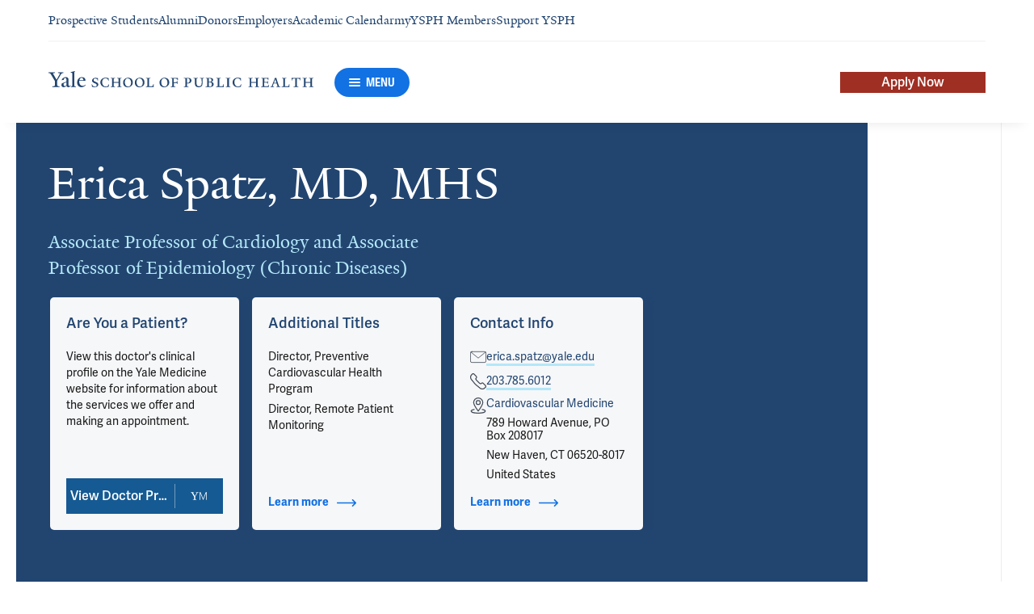

--- FILE ---
content_type: text/html; charset=utf-8
request_url: https://ysph.yale.edu/profile/erica-spatz/
body_size: 104568
content:




<!DOCTYPE html>
<html lang="en">
<head itemscope itemtype="https://schema.org/SpeakableSpecification">

    <!-- Google Tag Manager -->
        <script>
           window.dataLayer = window.dataLayer || [];
           function gtag(){dataLayer.push(arguments);}

           gtag('consent', 'default', {
             'ad_storage': 'denied',
             'analytics_storage': 'denied',
             'ad_user_data': 'denied',
             'ad_personalization': 'denied',
             'functionality_storage': 'denied'
           });

           gtag('set', 'ads_data_redaction', true);
        </script>
        <script>(function(w,d,s,l,i){w[l]=w[l]||[];w[l].push({'gtm.start':
        new Date().getTime(),event:'gtm.js'});var f=d.getElementsByTagName(s)[0],
        j=d.createElement(s),dl=l!='dataLayer'?'&l='+l:'';j.async=true;j.src=
        'https://www.googletagmanager.com/gtm.js?id='+i+dl;f.parentNode.insertBefore(j,f);
        })(window,document,'script','dataLayer','GTM-KZSPNFG');</script>
    <!-- End Google Tag Manager -->

    <meta charset="utf-8"/>
    <meta name="viewport" content="width=device-width, initial-scale=1.0"/>
    <meta http-equiv="X-UA-Compatible" content="IE=EDGE"/>
    <title>Erica Spatz, MD, MHS | Yale School of Public Health</title>

    <link rel="preconnect" href="https://p.typekit.net">
    <link rel="dns-prefetch" href="https://p.typekit.net">
    <link rel="preconnect" href="https://use.typekit.net">
    <link rel="dns-prefetch" href="https://use.typekit.net">
    <link rel="preconnect" href="https://www.gstatic.com">
    <link rel="dns-prefetch" href="https://www.gstatic.com">

    <meta name="title" property="og:title" content="Erica Spatz, MD, MHS" />
<meta itemprop="xpath" content="/html/head/meta[@property='og:title']/@content" />

    <meta name="description" property="og:description" content="Dr. Erica S. Spatz, MD, MHS is a cardiologist and clinical investigator at the Center for Outcomes Research and Evaluation (CORE). Her clinical and research" />
<meta itemprop="xpath" content="/html/head/meta[@name='description']/@content" />


        <meta name="robots" content="noindex, nofollow">

    
    
    

    <meta property="og:url" content="https://ysph.yale.edu/profile/erica-spatz/" />

    <meta name="site-name" property="og:site_name" content="Yale School of Public Health" />

    <meta property="og:type" content="website" />

    <meta property="og:title" content="Erica Spatz, MD, MHS" />

    <meta property="og:description" content="Dr. Erica S. Spatz, MD, MHS is a cardiologist and clinical investigator at the Center for Outcomes Research and Evaluation (CORE). Her clinical and research" />


    
    

    
    

    <meta name="twitter:card" content="summary" />

    
    
    <meta name="twitter:image:alt" content="YSM7519_0317_E_Spatz" />


        <meta property="og:image" content="https://ysm-res.cloudinary.com/image/upload/c_limit,f_auto,h_630,q_auto,w_1200/v1/yms/prod/3ad26cd3-b018-40de-a4ad-a47ada54ec66" />

        <meta property="og:image:secure_url" content="https://ysm-res.cloudinary.com/image/upload/c_limit,f_auto,h_630,q_auto,w_1200/v1/yms/prod/3ad26cd3-b018-40de-a4ad-a47ada54ec66" />

        <meta property="og:image:width" content="1200" />

        <meta property="og:image:height" content="630" />


    <meta property="fb:app_id" content="604142276782606" />


    <link rel="canonical" href="https://medicine.yale.edu/profile/erica-spatz/">

    <link rel="apple-touch-icon" sizes="180x180" href="https://cdn1.medicine.yale.edu/icons/ysph/apple-touch-icon.png">
    <link rel="icon" type="image/png" href="https://cdn1.medicine.yale.edu/icons/ysph/favicon-32x32.png" sizes="32x32">
    <link rel="icon" type="image/png" href="https://cdn1.medicine.yale.edu/icons/ysph/favicon-16x16.png" sizes="16x16">
    <link rel="manifest" href="https://cdn1.medicine.yale.edu/web-manifests/ysph/site.webmanifest">
    <link rel="shortcut icon" type="image/x-icon" href="https://cdn1.medicine.yale.edu/icons/ysph/favicon.ico"/>
    <meta name="msapplication-TileColor" content="#1271e3">
    <meta name="msapplication-config" content="https://cdn1.medicine.yale.edu/browser-configs/ysph/browserconfig.xml">
    <meta name="theme-color" content="#ffffff">

    <link rel="preload" href="https://cdn1.medicine.yale.edu/build/yalenew-italic-webfront.woff2" as="font" crossorigin>
    <link rel="preload" href="https://cdn1.medicine.yale.edu/build/yalenew-roman-webfont.woff2" as="font" crossorigin>
    <link rel="preload" href="https://use.typekit.net/eqf4dwf.css" as="style" crossorigin>

    <link data-chunk="main" rel="stylesheet" href="https://cdn1.medicine.yale.edu/build/main.907d39fbfa5ab74dae6b.css" crossorigin="anonymous" />
<link data-chunk="modules-profile-components-profile-details-ProfileDetails" rel="stylesheet" href="https://cdn1.medicine.yale.edu/build/4098.519e090d007d9af62d86.css" crossorigin="anonymous" />
<link data-chunk="modules-profile-components-profile-details-ProfileDetails" rel="stylesheet" href="https://cdn1.medicine.yale.edu/build/2977.ad2bb25f9ff2d919a316.css" crossorigin="anonymous" />
<link data-chunk="modules-profile-components-profile-details-ProfileDetails" rel="stylesheet" href="https://cdn1.medicine.yale.edu/build/5436.03673d36bc21f3621aa0.css" crossorigin="anonymous" />
<link data-chunk="modules-profile-components-profile-details-ProfileDetails" rel="stylesheet" href="https://cdn1.medicine.yale.edu/build/115.d478683c440a5bf6ee62.css" crossorigin="anonymous" />
<link data-chunk="modules-profile-components-profile-details-ProfileDetails" rel="stylesheet" href="https://cdn1.medicine.yale.edu/build/2944.39460b9b4c80b3748eaf.css" crossorigin="anonymous" />
<link data-chunk="modules-footer-components-Footer" rel="stylesheet" href="https://cdn1.medicine.yale.edu/build/3053.9d94d1be74c8b8d74e36.css" crossorigin="anonymous" />

    <link data-chunk="modules-footer-components-Footer" rel="preload" as="style" href="https://cdn1.medicine.yale.edu/build/3053.9d94d1be74c8b8d74e36.css" crossorigin="anonymous" />
<link data-chunk="modules-profile-components-profile-details-ProfileDetails" rel="preload" as="style" href="https://cdn1.medicine.yale.edu/build/2944.39460b9b4c80b3748eaf.css" crossorigin="anonymous" />
<link data-chunk="modules-profile-components-profile-details-ProfileDetails" rel="preload" as="style" href="https://cdn1.medicine.yale.edu/build/115.d478683c440a5bf6ee62.css" crossorigin="anonymous" />
<link data-chunk="modules-profile-components-profile-details-ProfileDetails" rel="preload" as="style" href="https://cdn1.medicine.yale.edu/build/5436.03673d36bc21f3621aa0.css" crossorigin="anonymous" />
<link data-chunk="modules-profile-components-profile-details-ProfileDetails" rel="preload" as="style" href="https://cdn1.medicine.yale.edu/build/2977.ad2bb25f9ff2d919a316.css" crossorigin="anonymous" />
<link data-chunk="modules-profile-components-profile-details-ProfileDetails" rel="preload" as="style" href="https://cdn1.medicine.yale.edu/build/4098.519e090d007d9af62d86.css" crossorigin="anonymous" />
<link data-chunk="main" rel="preload" as="style" href="https://cdn1.medicine.yale.edu/build/main.907d39fbfa5ab74dae6b.css" crossorigin="anonymous" />
<link data-chunk="main" rel="preload" as="script" href="https://cdn1.medicine.yale.edu/build/main.es2015.dfa5aecab8fbf1932152.js" crossorigin="anonymous" />
<link data-chunk="modules-profile-components-profile-details-ProfileDetails" rel="preload" as="script" href="https://cdn1.medicine.yale.edu/build/7011.es2015.fa8769cabe2bdf33637b.js" crossorigin="anonymous" />
<link data-chunk="modules-profile-components-profile-details-ProfileDetails" rel="preload" as="script" href="https://cdn1.medicine.yale.edu/build/1514.es2015.79d733912b018318aafb.js" crossorigin="anonymous" />
<link data-chunk="modules-profile-components-profile-details-ProfileDetails" rel="preload" as="script" href="https://cdn1.medicine.yale.edu/build/2561.es2015.001b7c8716509bb0275e.js" crossorigin="anonymous" />
<link data-chunk="modules-profile-components-profile-details-ProfileDetails" rel="preload" as="script" href="https://cdn1.medicine.yale.edu/build/4098.es2015.9e0d35381579dc29a84f.js" crossorigin="anonymous" />
<link data-chunk="modules-profile-components-profile-details-ProfileDetails" rel="preload" as="script" href="https://cdn1.medicine.yale.edu/build/2827.es2015.5a725a4f172cb57a081b.js" crossorigin="anonymous" />
<link data-chunk="modules-profile-components-profile-details-ProfileDetails" rel="preload" as="script" href="https://cdn1.medicine.yale.edu/build/7925.es2015.f5a19f566463bf60257a.js" crossorigin="anonymous" />
<link data-chunk="modules-profile-components-profile-details-ProfileDetails" rel="preload" as="script" href="https://cdn1.medicine.yale.edu/build/2680.es2015.f2df621f2f2c78b379c1.js" crossorigin="anonymous" />
<link data-chunk="modules-profile-components-profile-details-ProfileDetails" rel="preload" as="script" href="https://cdn1.medicine.yale.edu/build/2977.es2015.86efad1d2bde8db32c47.js" crossorigin="anonymous" />
<link data-chunk="modules-profile-components-profile-details-ProfileDetails" rel="preload" as="script" href="https://cdn1.medicine.yale.edu/build/5436.es2015.37da388f40e19e0f6ca3.js" crossorigin="anonymous" />
<link data-chunk="modules-profile-components-profile-details-ProfileDetails" rel="preload" as="script" href="https://cdn1.medicine.yale.edu/build/1087.es2015.29f39b22c70bfa07670c.js" crossorigin="anonymous" />
<link data-chunk="modules-profile-components-profile-details-ProfileDetails" rel="preload" as="script" href="https://cdn1.medicine.yale.edu/build/9206.es2015.a53004c6e2023f5c4408.js" crossorigin="anonymous" />
<link data-chunk="modules-profile-components-profile-details-ProfileDetails" rel="preload" as="script" href="https://cdn1.medicine.yale.edu/build/6633.es2015.0faea749b69d0099f91f.js" crossorigin="anonymous" />
<link data-chunk="modules-profile-components-profile-details-ProfileDetails" rel="preload" as="script" href="https://cdn1.medicine.yale.edu/build/7589.es2015.9b07fc9805f7ac0a2a18.js" crossorigin="anonymous" />
<link data-chunk="modules-profile-components-profile-details-ProfileDetails" rel="preload" as="script" href="https://cdn1.medicine.yale.edu/build/2944.es2015.049b88f789280205706f.js" crossorigin="anonymous" />
<link data-chunk="modules-footer-components-Footer" rel="preload" as="script" href="https://cdn1.medicine.yale.edu/build/3053.es2015.94f247814d7073bd03dd.js" crossorigin="anonymous" />

        <!-- Google tag (gtag.js) -->
        <script async src="https://www.googletagmanager.com/gtag/js?id=AW-581060698"></script>
        <script>
            window.dataLayer = window.dataLayer || [];
            function gtag() { dataLayer.push(arguments); }
            gtag('js', new Date());
        </script>
        <!-- Google Tag Manager -->

        <!-- Facebook Pixel Code -->
        <script type="text/plain" data-cookiecategory="advertising">
            !function (f, b, e, v, n, t, s) {
                if (f.fbq) return; n = f.fbq = function () {
                    n.callMethod ?
                    n.callMethod.apply(n, arguments) : n.queue.push(arguments)
                };
                if (!f._fbq) f._fbq = n; n.push = n; n.loaded = !0; n.version = '2.0';
                n.queue = []; t = b.createElement(e); t.async = !0;
                t.src = v; s = b.getElementsByTagName(e)[0];
                s.parentNode.insertBefore(t, s)
            }(window, document, 'script',
                'https://connect.facebook.net/en_US/fbevents.js');
        </script>
        <noscript>
            <img alt="" height="1" width="1" style="display: none" src="https://www.facebook.com/tr?id=785831198674143&ev=PageView&noscript=1"/>
        </noscript>
        <!-- End Facebook Pixel Code -->

        <script data-schema="ProfilePage" type="application/ld+json">
            {"@type":"ProfilePage","mainEntity":{"@type":"Person","name":"Erica Spatz","description":"Dr. Erica S. Spatz, MD, MHS is a cardiologist and clinical investigator at the Center for Outcomes Research and Evaluation (CORE). Her clinical and research interests include the development of individualized approaches to preventing and managing cardiovascular disease, along with tools to help patients become more active in their healthcare decisions.","url":"https://medicine.yale.edu/profile/erica-spatz/","email":"erica.spatz@yale.edu","telephone":"+12037856012","image":{"@type":"ImageObject","url":"https://ysm-res.cloudinary.com/image/upload/c_limit,f_auto,h_630,q_auto,w_1200/v1/yms/prod/3ad26cd3-b018-40de-a4ad-a47ada54ec66","description":"YSM7519_0317_E_Spatz","height":1200,"width":630,"@context":"https://schema.org"},"address":[{"@type":"PostalAddress","addressCountry":"United States","addressLocality":"New Haven","addressRegion":"CT","postalCode":"06520-8017","streetAddress":"789 Howard Avenue, PO Box 208017","@context":"https://schema.org"}],"workLocation":[],"honorificSuffix":["MD","MHS"],"award":[],"jobTitle":["Associate Professor of Cardiology and Associate Professor of Epidemiology (Chronic Diseases)"],"affiliation":[{"@type":"Organization","name":"Cardiovascular Medicine","url":"https://medicine.yale.edu/internal-medicine/cardio/","@context":"https://schema.org"},{"@type":"Organization","name":"Center for Brain & Mind Health","url":"https://medicine.yale.edu/brain-mind-health/","@context":"https://schema.org"},{"@type":"Organization","name":"Chronic Disease Epidemiology","url":"https://ysph.yale.edu/research/department-research/chronic-disease-epidemiology/","@context":"https://schema.org"},{"@type":"Organization","name":"Internal Medicine","url":"https://medicine.yale.edu/internal-medicine/","@context":"https://schema.org"},{"@type":"Organization","name":"Preventive Cardiovascular Health Program at Yale ","@context":"https://schema.org"},{"@type":"Organization","name":"Sports Cardiology Program","@context":"https://schema.org"},{"@type":"Organization","name":"WHRY Pilot Project Program Investigators","url":"https://medicine.yale.edu/whr/","@context":"https://schema.org"},{"@type":"Organization","name":"Women's Health Research at Yale","url":"https://medicine.yale.edu/whr/","@context":"https://schema.org"},{"@type":"Organization","name":"Yale Hearts Moms (Lipkind Lab)","@context":"https://schema.org"},{"@type":"Organization","name":"Yale Medicine","url":"https://www.yalemedicine.org/","@context":"https://schema.org"},{"@type":"Organization","name":"Yale Obesity Research Center (Y-Weight)","@context":"https://schema.org"},{"@type":"Organization","name":"Yale School of Public Health","url":"https://ysph.yale.edu/","@context":"https://schema.org"},{"@type":"Organization","name":"Yale Ventures","url":"https://ventures.yale.edu/","@context":"https://schema.org"}],"alumniOf":[{"@type":"Organization","name":"Yale New Haven Hospital (2013)","@context":"https://schema.org"},{"@type":"Organization","name":"Yale School of Medicine, Robert Wood Johnson Foundation Clinical Scholars Program (2010)","@context":"https://schema.org"},{"@type":"Organization","name":"Montefiore Medical Center (2007)","@context":"https://schema.org"},{"@type":"Organization","name":"Montefiore Medical Center (2004)","@context":"https://schema.org"},{"@type":"Organization","name":"Ben Gurion University (2003)","@context":"https://schema.org"},{"@type":"Organization","name":"Vanderbilt University, Human and Organizational Development (1997)","@context":"https://schema.org"}],"sameAs":["https://www.yalemedicine.org/specialists/erica-spatz"],"updatedDate":"2026-01-09T00:00:00.0000000Z","@context":"https://schema.org"},"@context":"https://schema.org"}
        </script>
        <script data-schema="MedicalScholarlyArticle" type="application/ld+json">
            {"@type":"MedicalScholarlyArticle","publicationType":"Journal Article","inLanguage":"en-US","headline":"Long COVID as Intermediate Physiology Rethinking Autonomic Dysfunction and Medical Uncertainty","url":"https://pubmed.ncbi.nlm.nih.gov/41405529","author":[{"@type":"Person","name":"Erica Spatz","description":"Dr. Erica S. Spatz, MD, MHS is a cardiologist and clinical investigator at the Center for Outcomes Research and Evaluation (CORE). Her clinical and research interests include the development of individualized approaches to preventing and managing cardiovascular disease, along with tools to help patients become more active in their healthcare decisions.","url":"https://medicine.yale.edu/profile/erica-spatz/","email":"erica.spatz@yale.edu","telephone":"+12037856012","image":{"@type":"ImageObject","url":"https://ysm-res.cloudinary.com/image/upload/c_limit,f_auto,h_630,q_auto,w_1200/v1/yms/prod/3ad26cd3-b018-40de-a4ad-a47ada54ec66","description":"YSM7519_0317_E_Spatz","height":1200,"width":630,"@context":"https://schema.org"},"address":[{"@type":"PostalAddress","addressCountry":"United States","addressLocality":"New Haven","addressRegion":"CT","postalCode":"06520-8017","streetAddress":"789 Howard Avenue, PO Box 208017","@context":"https://schema.org"}],"workLocation":[],"honorificSuffix":["MD","MHS"],"award":[],"jobTitle":["Associate Professor of Cardiology and Associate Professor of Epidemiology (Chronic Diseases)"],"affiliation":[{"@type":"Organization","name":"Cardiovascular Medicine","url":"https://medicine.yale.edu/internal-medicine/cardio/","@context":"https://schema.org"},{"@type":"Organization","name":"Center for Brain & Mind Health","url":"https://medicine.yale.edu/brain-mind-health/","@context":"https://schema.org"},{"@type":"Organization","name":"Chronic Disease Epidemiology","url":"https://ysph.yale.edu/research/department-research/chronic-disease-epidemiology/","@context":"https://schema.org"},{"@type":"Organization","name":"Internal Medicine","url":"https://medicine.yale.edu/internal-medicine/","@context":"https://schema.org"},{"@type":"Organization","name":"Preventive Cardiovascular Health Program at Yale ","@context":"https://schema.org"},{"@type":"Organization","name":"Sports Cardiology Program","@context":"https://schema.org"},{"@type":"Organization","name":"WHRY Pilot Project Program Investigators","url":"https://medicine.yale.edu/whr/","@context":"https://schema.org"},{"@type":"Organization","name":"Women's Health Research at Yale","url":"https://medicine.yale.edu/whr/","@context":"https://schema.org"},{"@type":"Organization","name":"Yale Hearts Moms (Lipkind Lab)","@context":"https://schema.org"},{"@type":"Organization","name":"Yale Medicine","url":"https://www.yalemedicine.org/","@context":"https://schema.org"},{"@type":"Organization","name":"Yale Obesity Research Center (Y-Weight)","@context":"https://schema.org"},{"@type":"Organization","name":"Yale School of Public Health","url":"https://ysph.yale.edu/","@context":"https://schema.org"},{"@type":"Organization","name":"Yale Ventures","url":"https://ventures.yale.edu/","@context":"https://schema.org"}],"alumniOf":[{"@type":"Organization","name":"Yale New Haven Hospital (2013)","@context":"https://schema.org"},{"@type":"Organization","name":"Yale School of Medicine, Robert Wood Johnson Foundation Clinical Scholars Program (2010)","@context":"https://schema.org"},{"@type":"Organization","name":"Montefiore Medical Center (2007)","@context":"https://schema.org"},{"@type":"Organization","name":"Montefiore Medical Center (2004)","@context":"https://schema.org"},{"@type":"Organization","name":"Ben Gurion University (2003)","@context":"https://schema.org"},{"@type":"Organization","name":"Vanderbilt University, Human and Organizational Development (1997)","@context":"https://schema.org"}],"sameAs":["https://www.yalemedicine.org/specialists/erica-spatz"],"updatedDate":"2026-01-09T00:00:00.0000000Z","@context":"https://schema.org"}],"description":"<span data-id=\"132333\">Sawano M</span>, <strong data-id=\"60212\">Spatz E</strong>, Sanders L. <span data-type=\"title\">Long COVID as Intermediate Physiology Rethinking Autonomic Dysfunction and Medical Uncertainty</span>. Journal Of The American College Of Cardiology 2025 <a href=\"https://pubmed.ncbi.nlm.nih.gov/41405529\" target=\"_blank\">PMID: 41405529</a>, <a href=\"https://doi.org/10.1016/j.jacc.2025.10.083\" target=\"_blank\">DOI: 10.1016/j.jacc.2025.10.083</a>.","@context":"https://schema.org"}
        </script>
        <script data-schema="MedicalScholarlyArticle" type="application/ld+json">
            {"@type":"MedicalScholarlyArticle","publicationType":"Journal Article","inLanguage":"en-US","headline":"Confronting the Global Rise of Obesity and Cardiovascular Disease The Role of GLP-1 RAs","url":"https://pubmed.ncbi.nlm.nih.gov/41298033","author":[{"@type":"Person","name":"Erica Spatz","description":"Dr. Erica S. Spatz, MD, MHS is a cardiologist and clinical investigator at the Center for Outcomes Research and Evaluation (CORE). Her clinical and research interests include the development of individualized approaches to preventing and managing cardiovascular disease, along with tools to help patients become more active in their healthcare decisions.","url":"https://medicine.yale.edu/profile/erica-spatz/","email":"erica.spatz@yale.edu","telephone":"+12037856012","image":{"@type":"ImageObject","url":"https://ysm-res.cloudinary.com/image/upload/c_limit,f_auto,h_630,q_auto,w_1200/v1/yms/prod/3ad26cd3-b018-40de-a4ad-a47ada54ec66","description":"YSM7519_0317_E_Spatz","height":1200,"width":630,"@context":"https://schema.org"},"address":[{"@type":"PostalAddress","addressCountry":"United States","addressLocality":"New Haven","addressRegion":"CT","postalCode":"06520-8017","streetAddress":"789 Howard Avenue, PO Box 208017","@context":"https://schema.org"}],"workLocation":[],"honorificSuffix":["MD","MHS"],"award":[],"jobTitle":["Associate Professor of Cardiology and Associate Professor of Epidemiology (Chronic Diseases)"],"affiliation":[{"@type":"Organization","name":"Cardiovascular Medicine","url":"https://medicine.yale.edu/internal-medicine/cardio/","@context":"https://schema.org"},{"@type":"Organization","name":"Center for Brain & Mind Health","url":"https://medicine.yale.edu/brain-mind-health/","@context":"https://schema.org"},{"@type":"Organization","name":"Chronic Disease Epidemiology","url":"https://ysph.yale.edu/research/department-research/chronic-disease-epidemiology/","@context":"https://schema.org"},{"@type":"Organization","name":"Internal Medicine","url":"https://medicine.yale.edu/internal-medicine/","@context":"https://schema.org"},{"@type":"Organization","name":"Preventive Cardiovascular Health Program at Yale ","@context":"https://schema.org"},{"@type":"Organization","name":"Sports Cardiology Program","@context":"https://schema.org"},{"@type":"Organization","name":"WHRY Pilot Project Program Investigators","url":"https://medicine.yale.edu/whr/","@context":"https://schema.org"},{"@type":"Organization","name":"Women's Health Research at Yale","url":"https://medicine.yale.edu/whr/","@context":"https://schema.org"},{"@type":"Organization","name":"Yale Hearts Moms (Lipkind Lab)","@context":"https://schema.org"},{"@type":"Organization","name":"Yale Medicine","url":"https://www.yalemedicine.org/","@context":"https://schema.org"},{"@type":"Organization","name":"Yale Obesity Research Center (Y-Weight)","@context":"https://schema.org"},{"@type":"Organization","name":"Yale School of Public Health","url":"https://ysph.yale.edu/","@context":"https://schema.org"},{"@type":"Organization","name":"Yale Ventures","url":"https://ventures.yale.edu/","@context":"https://schema.org"}],"alumniOf":[{"@type":"Organization","name":"Yale New Haven Hospital (2013)","@context":"https://schema.org"},{"@type":"Organization","name":"Yale School of Medicine, Robert Wood Johnson Foundation Clinical Scholars Program (2010)","@context":"https://schema.org"},{"@type":"Organization","name":"Montefiore Medical Center (2007)","@context":"https://schema.org"},{"@type":"Organization","name":"Montefiore Medical Center (2004)","@context":"https://schema.org"},{"@type":"Organization","name":"Ben Gurion University (2003)","@context":"https://schema.org"},{"@type":"Organization","name":"Vanderbilt University, Human and Organizational Development (1997)","@context":"https://schema.org"}],"sameAs":["https://www.yalemedicine.org/specialists/erica-spatz"],"updatedDate":"2026-01-09T00:00:00.0000000Z","@context":"https://schema.org"}],"description":"<strong data-id=\"60212\">Spatz E</strong>. <span data-type=\"title\">Confronting the Global Rise of Obesity and Cardiovascular Disease The Role of GLP-1 RAs</span>. Journal Of The American College Of Cardiology 2025, 86: 2155-2157. <a href=\"https://pubmed.ncbi.nlm.nih.gov/41298033\" target=\"_blank\">PMID: 41298033</a>, <a href=\"https://doi.org/10.1016/j.jacc.2025.09.1599\" target=\"_blank\">DOI: 10.1016/j.jacc.2025.09.1599</a>.","@context":"https://schema.org"}
        </script>
        <script data-schema="MedicalScholarlyArticle" type="application/ld+json">
            {"@type":"MedicalScholarlyArticle","publicationType":"Journal Article","inLanguage":"en-US","headline":"Gearing Up for Lipoprotein(a) Screening and Management Distributions and Risk in the Hispanic/Latino Populatio","url":"https://pubmed.ncbi.nlm.nih.gov/41338841","author":[{"@type":"Person","name":"Erica Spatz","description":"Dr. Erica S. Spatz, MD, MHS is a cardiologist and clinical investigator at the Center for Outcomes Research and Evaluation (CORE). Her clinical and research interests include the development of individualized approaches to preventing and managing cardiovascular disease, along with tools to help patients become more active in their healthcare decisions.","url":"https://medicine.yale.edu/profile/erica-spatz/","email":"erica.spatz@yale.edu","telephone":"+12037856012","image":{"@type":"ImageObject","url":"https://ysm-res.cloudinary.com/image/upload/c_limit,f_auto,h_630,q_auto,w_1200/v1/yms/prod/3ad26cd3-b018-40de-a4ad-a47ada54ec66","description":"YSM7519_0317_E_Spatz","height":1200,"width":630,"@context":"https://schema.org"},"address":[{"@type":"PostalAddress","addressCountry":"United States","addressLocality":"New Haven","addressRegion":"CT","postalCode":"06520-8017","streetAddress":"789 Howard Avenue, PO Box 208017","@context":"https://schema.org"}],"workLocation":[],"honorificSuffix":["MD","MHS"],"award":[],"jobTitle":["Associate Professor of Cardiology and Associate Professor of Epidemiology (Chronic Diseases)"],"affiliation":[{"@type":"Organization","name":"Cardiovascular Medicine","url":"https://medicine.yale.edu/internal-medicine/cardio/","@context":"https://schema.org"},{"@type":"Organization","name":"Center for Brain & Mind Health","url":"https://medicine.yale.edu/brain-mind-health/","@context":"https://schema.org"},{"@type":"Organization","name":"Chronic Disease Epidemiology","url":"https://ysph.yale.edu/research/department-research/chronic-disease-epidemiology/","@context":"https://schema.org"},{"@type":"Organization","name":"Internal Medicine","url":"https://medicine.yale.edu/internal-medicine/","@context":"https://schema.org"},{"@type":"Organization","name":"Preventive Cardiovascular Health Program at Yale ","@context":"https://schema.org"},{"@type":"Organization","name":"Sports Cardiology Program","@context":"https://schema.org"},{"@type":"Organization","name":"WHRY Pilot Project Program Investigators","url":"https://medicine.yale.edu/whr/","@context":"https://schema.org"},{"@type":"Organization","name":"Women's Health Research at Yale","url":"https://medicine.yale.edu/whr/","@context":"https://schema.org"},{"@type":"Organization","name":"Yale Hearts Moms (Lipkind Lab)","@context":"https://schema.org"},{"@type":"Organization","name":"Yale Medicine","url":"https://www.yalemedicine.org/","@context":"https://schema.org"},{"@type":"Organization","name":"Yale Obesity Research Center (Y-Weight)","@context":"https://schema.org"},{"@type":"Organization","name":"Yale School of Public Health","url":"https://ysph.yale.edu/","@context":"https://schema.org"},{"@type":"Organization","name":"Yale Ventures","url":"https://ventures.yale.edu/","@context":"https://schema.org"}],"alumniOf":[{"@type":"Organization","name":"Yale New Haven Hospital (2013)","@context":"https://schema.org"},{"@type":"Organization","name":"Yale School of Medicine, Robert Wood Johnson Foundation Clinical Scholars Program (2010)","@context":"https://schema.org"},{"@type":"Organization","name":"Montefiore Medical Center (2007)","@context":"https://schema.org"},{"@type":"Organization","name":"Montefiore Medical Center (2004)","@context":"https://schema.org"},{"@type":"Organization","name":"Ben Gurion University (2003)","@context":"https://schema.org"},{"@type":"Organization","name":"Vanderbilt University, Human and Organizational Development (1997)","@context":"https://schema.org"}],"sameAs":["https://www.yalemedicine.org/specialists/erica-spatz"],"updatedDate":"2026-01-09T00:00:00.0000000Z","@context":"https://schema.org"}],"description":"<strong data-id=\"60212\">Spatz E</strong>. <span data-type=\"title\">Gearing Up for Lipoprotein(a) Screening and Management Distributions and Risk in the Hispanic/Latino Population</span>. Journal Of The American College Of Cardiology 2025, 86: 2311-2313. <a href=\"https://pubmed.ncbi.nlm.nih.gov/41338841\" target=\"_blank\">PMID: 41338841</a>, <a href=\"https://doi.org/10.1016/j.jacc.2025.10.034\" target=\"_blank\">DOI: 10.1016/j.jacc.2025.10.034</a>.","@context":"https://schema.org"}
        </script>
        <script data-schema="MedicalScholarlyArticle" type="application/ld+json">
            {"@type":"MedicalScholarlyArticle","publicationType":"Journal Article","inLanguage":"en-US","headline":"Age-Specific Associations Between Adiposity and Mortality in U.S. Adults, 1999-2018","url":"https://pubmed.ncbi.nlm.nih.gov/41205545","author":[{"@type":"Person","name":"Erica Spatz","description":"Dr. Erica S. Spatz, MD, MHS is a cardiologist and clinical investigator at the Center for Outcomes Research and Evaluation (CORE). Her clinical and research interests include the development of individualized approaches to preventing and managing cardiovascular disease, along with tools to help patients become more active in their healthcare decisions.","url":"https://medicine.yale.edu/profile/erica-spatz/","email":"erica.spatz@yale.edu","telephone":"+12037856012","image":{"@type":"ImageObject","url":"https://ysm-res.cloudinary.com/image/upload/c_limit,f_auto,h_630,q_auto,w_1200/v1/yms/prod/3ad26cd3-b018-40de-a4ad-a47ada54ec66","description":"YSM7519_0317_E_Spatz","height":1200,"width":630,"@context":"https://schema.org"},"address":[{"@type":"PostalAddress","addressCountry":"United States","addressLocality":"New Haven","addressRegion":"CT","postalCode":"06520-8017","streetAddress":"789 Howard Avenue, PO Box 208017","@context":"https://schema.org"}],"workLocation":[],"honorificSuffix":["MD","MHS"],"award":[],"jobTitle":["Associate Professor of Cardiology and Associate Professor of Epidemiology (Chronic Diseases)"],"affiliation":[{"@type":"Organization","name":"Cardiovascular Medicine","url":"https://medicine.yale.edu/internal-medicine/cardio/","@context":"https://schema.org"},{"@type":"Organization","name":"Center for Brain & Mind Health","url":"https://medicine.yale.edu/brain-mind-health/","@context":"https://schema.org"},{"@type":"Organization","name":"Chronic Disease Epidemiology","url":"https://ysph.yale.edu/research/department-research/chronic-disease-epidemiology/","@context":"https://schema.org"},{"@type":"Organization","name":"Internal Medicine","url":"https://medicine.yale.edu/internal-medicine/","@context":"https://schema.org"},{"@type":"Organization","name":"Preventive Cardiovascular Health Program at Yale ","@context":"https://schema.org"},{"@type":"Organization","name":"Sports Cardiology Program","@context":"https://schema.org"},{"@type":"Organization","name":"WHRY Pilot Project Program Investigators","url":"https://medicine.yale.edu/whr/","@context":"https://schema.org"},{"@type":"Organization","name":"Women's Health Research at Yale","url":"https://medicine.yale.edu/whr/","@context":"https://schema.org"},{"@type":"Organization","name":"Yale Hearts Moms (Lipkind Lab)","@context":"https://schema.org"},{"@type":"Organization","name":"Yale Medicine","url":"https://www.yalemedicine.org/","@context":"https://schema.org"},{"@type":"Organization","name":"Yale Obesity Research Center (Y-Weight)","@context":"https://schema.org"},{"@type":"Organization","name":"Yale School of Public Health","url":"https://ysph.yale.edu/","@context":"https://schema.org"},{"@type":"Organization","name":"Yale Ventures","url":"https://ventures.yale.edu/","@context":"https://schema.org"}],"alumniOf":[{"@type":"Organization","name":"Yale New Haven Hospital (2013)","@context":"https://schema.org"},{"@type":"Organization","name":"Yale School of Medicine, Robert Wood Johnson Foundation Clinical Scholars Program (2010)","@context":"https://schema.org"},{"@type":"Organization","name":"Montefiore Medical Center (2007)","@context":"https://schema.org"},{"@type":"Organization","name":"Montefiore Medical Center (2004)","@context":"https://schema.org"},{"@type":"Organization","name":"Ben Gurion University (2003)","@context":"https://schema.org"},{"@type":"Organization","name":"Vanderbilt University, Human and Organizational Development (1997)","@context":"https://schema.org"}],"sameAs":["https://www.yalemedicine.org/specialists/erica-spatz"],"updatedDate":"2026-01-09T00:00:00.0000000Z","@context":"https://schema.org"}],"description":"<span data-id=\"101819\">Lu Y</span>, Mou Y, <span data-id=\"127776\">Liu Y</span>, <span data-id=\"119334\">Chen A</span>, <span data-id=\"64364\">Herrin J</span>, <strong data-id=\"60212\">Spatz E</strong>, <span data-id=\"107600\">Sharifi M</span>, <span data-id=\"63604\">Jastreboff A</span>, <span data-id=\"58657\">Krumholz H</span>. <span data-type=\"title\">Age-Specific Associations Between Adiposity and Mortality in U.S. Adults, 1999-2018</span>. JACC Advances 2025, 4: 102234. <a href=\"https://pubmed.ncbi.nlm.nih.gov/41205545\" target=\"_blank\">PMID: 41205545</a>, <a href=\"https://www.ncbi.nlm.nih.gov/pmc/articles/PMC12639814\" target=\"_blank\">PMCID: PMC12639814</a>, <a href=\"https://doi.org/10.1016/j.jacadv.2025.102234\" target=\"_blank\">DOI: 10.1016/j.jacadv.2025.102234</a>.","@context":"https://schema.org"}
        </script>
        <script data-schema="MedicalScholarlyArticle" type="application/ld+json">
            {"@type":"MedicalScholarlyArticle","publicationType":"Journal Article","inLanguage":"en-US","headline":"The 2025 High Blood Pressure Guideline A Needed Reboot","url":"https://pubmed.ncbi.nlm.nih.gov/41162003","author":[{"@type":"Person","name":"Erica Spatz","description":"Dr. Erica S. Spatz, MD, MHS is a cardiologist and clinical investigator at the Center for Outcomes Research and Evaluation (CORE). Her clinical and research interests include the development of individualized approaches to preventing and managing cardiovascular disease, along with tools to help patients become more active in their healthcare decisions.","url":"https://medicine.yale.edu/profile/erica-spatz/","email":"erica.spatz@yale.edu","telephone":"+12037856012","image":{"@type":"ImageObject","url":"https://ysm-res.cloudinary.com/image/upload/c_limit,f_auto,h_630,q_auto,w_1200/v1/yms/prod/3ad26cd3-b018-40de-a4ad-a47ada54ec66","description":"YSM7519_0317_E_Spatz","height":1200,"width":630,"@context":"https://schema.org"},"address":[{"@type":"PostalAddress","addressCountry":"United States","addressLocality":"New Haven","addressRegion":"CT","postalCode":"06520-8017","streetAddress":"789 Howard Avenue, PO Box 208017","@context":"https://schema.org"}],"workLocation":[],"honorificSuffix":["MD","MHS"],"award":[],"jobTitle":["Associate Professor of Cardiology and Associate Professor of Epidemiology (Chronic Diseases)"],"affiliation":[{"@type":"Organization","name":"Cardiovascular Medicine","url":"https://medicine.yale.edu/internal-medicine/cardio/","@context":"https://schema.org"},{"@type":"Organization","name":"Center for Brain & Mind Health","url":"https://medicine.yale.edu/brain-mind-health/","@context":"https://schema.org"},{"@type":"Organization","name":"Chronic Disease Epidemiology","url":"https://ysph.yale.edu/research/department-research/chronic-disease-epidemiology/","@context":"https://schema.org"},{"@type":"Organization","name":"Internal Medicine","url":"https://medicine.yale.edu/internal-medicine/","@context":"https://schema.org"},{"@type":"Organization","name":"Preventive Cardiovascular Health Program at Yale ","@context":"https://schema.org"},{"@type":"Organization","name":"Sports Cardiology Program","@context":"https://schema.org"},{"@type":"Organization","name":"WHRY Pilot Project Program Investigators","url":"https://medicine.yale.edu/whr/","@context":"https://schema.org"},{"@type":"Organization","name":"Women's Health Research at Yale","url":"https://medicine.yale.edu/whr/","@context":"https://schema.org"},{"@type":"Organization","name":"Yale Hearts Moms (Lipkind Lab)","@context":"https://schema.org"},{"@type":"Organization","name":"Yale Medicine","url":"https://www.yalemedicine.org/","@context":"https://schema.org"},{"@type":"Organization","name":"Yale Obesity Research Center (Y-Weight)","@context":"https://schema.org"},{"@type":"Organization","name":"Yale School of Public Health","url":"https://ysph.yale.edu/","@context":"https://schema.org"},{"@type":"Organization","name":"Yale Ventures","url":"https://ventures.yale.edu/","@context":"https://schema.org"}],"alumniOf":[{"@type":"Organization","name":"Yale New Haven Hospital (2013)","@context":"https://schema.org"},{"@type":"Organization","name":"Yale School of Medicine, Robert Wood Johnson Foundation Clinical Scholars Program (2010)","@context":"https://schema.org"},{"@type":"Organization","name":"Montefiore Medical Center (2007)","@context":"https://schema.org"},{"@type":"Organization","name":"Montefiore Medical Center (2004)","@context":"https://schema.org"},{"@type":"Organization","name":"Ben Gurion University (2003)","@context":"https://schema.org"},{"@type":"Organization","name":"Vanderbilt University, Human and Organizational Development (1997)","@context":"https://schema.org"}],"sameAs":["https://www.yalemedicine.org/specialists/erica-spatz"],"updatedDate":"2026-01-09T00:00:00.0000000Z","@context":"https://schema.org"}],"description":"<strong data-id=\"60212\">Spatz E</strong>. <span data-type=\"title\">The 2025 High Blood Pressure Guideline A Needed Reboot</span>. Journal Of The American College Of Cardiology 2025, 86: 1462-1463. <a href=\"https://pubmed.ncbi.nlm.nih.gov/41162003\" target=\"_blank\">PMID: 41162003</a>, <a href=\"https://doi.org/10.1016/j.jacc.2025.09.010\" target=\"_blank\">DOI: 10.1016/j.jacc.2025.09.010</a>.","@context":"https://schema.org"}
        </script>
        <script data-schema="MedicalScholarlyArticle" type="application/ld+json">
            {"@type":"MedicalScholarlyArticle","publicationType":"Journal Article","inLanguage":"en-US","headline":"30-Year Cardiovascular Risk in Comparison With Peers An Effective Cue to Action?","url":"https://pubmed.ncbi.nlm.nih.gov/41260757","author":[{"@type":"Person","name":"Erica Spatz","description":"Dr. Erica S. Spatz, MD, MHS is a cardiologist and clinical investigator at the Center for Outcomes Research and Evaluation (CORE). Her clinical and research interests include the development of individualized approaches to preventing and managing cardiovascular disease, along with tools to help patients become more active in their healthcare decisions.","url":"https://medicine.yale.edu/profile/erica-spatz/","email":"erica.spatz@yale.edu","telephone":"+12037856012","image":{"@type":"ImageObject","url":"https://ysm-res.cloudinary.com/image/upload/c_limit,f_auto,h_630,q_auto,w_1200/v1/yms/prod/3ad26cd3-b018-40de-a4ad-a47ada54ec66","description":"YSM7519_0317_E_Spatz","height":1200,"width":630,"@context":"https://schema.org"},"address":[{"@type":"PostalAddress","addressCountry":"United States","addressLocality":"New Haven","addressRegion":"CT","postalCode":"06520-8017","streetAddress":"789 Howard Avenue, PO Box 208017","@context":"https://schema.org"}],"workLocation":[],"honorificSuffix":["MD","MHS"],"award":[],"jobTitle":["Associate Professor of Cardiology and Associate Professor of Epidemiology (Chronic Diseases)"],"affiliation":[{"@type":"Organization","name":"Cardiovascular Medicine","url":"https://medicine.yale.edu/internal-medicine/cardio/","@context":"https://schema.org"},{"@type":"Organization","name":"Center for Brain & Mind Health","url":"https://medicine.yale.edu/brain-mind-health/","@context":"https://schema.org"},{"@type":"Organization","name":"Chronic Disease Epidemiology","url":"https://ysph.yale.edu/research/department-research/chronic-disease-epidemiology/","@context":"https://schema.org"},{"@type":"Organization","name":"Internal Medicine","url":"https://medicine.yale.edu/internal-medicine/","@context":"https://schema.org"},{"@type":"Organization","name":"Preventive Cardiovascular Health Program at Yale ","@context":"https://schema.org"},{"@type":"Organization","name":"Sports Cardiology Program","@context":"https://schema.org"},{"@type":"Organization","name":"WHRY Pilot Project Program Investigators","url":"https://medicine.yale.edu/whr/","@context":"https://schema.org"},{"@type":"Organization","name":"Women's Health Research at Yale","url":"https://medicine.yale.edu/whr/","@context":"https://schema.org"},{"@type":"Organization","name":"Yale Hearts Moms (Lipkind Lab)","@context":"https://schema.org"},{"@type":"Organization","name":"Yale Medicine","url":"https://www.yalemedicine.org/","@context":"https://schema.org"},{"@type":"Organization","name":"Yale Obesity Research Center (Y-Weight)","@context":"https://schema.org"},{"@type":"Organization","name":"Yale School of Public Health","url":"https://ysph.yale.edu/","@context":"https://schema.org"},{"@type":"Organization","name":"Yale Ventures","url":"https://ventures.yale.edu/","@context":"https://schema.org"}],"alumniOf":[{"@type":"Organization","name":"Yale New Haven Hospital (2013)","@context":"https://schema.org"},{"@type":"Organization","name":"Yale School of Medicine, Robert Wood Johnson Foundation Clinical Scholars Program (2010)","@context":"https://schema.org"},{"@type":"Organization","name":"Montefiore Medical Center (2007)","@context":"https://schema.org"},{"@type":"Organization","name":"Montefiore Medical Center (2004)","@context":"https://schema.org"},{"@type":"Organization","name":"Ben Gurion University (2003)","@context":"https://schema.org"},{"@type":"Organization","name":"Vanderbilt University, Human and Organizational Development (1997)","@context":"https://schema.org"}],"sameAs":["https://www.yalemedicine.org/specialists/erica-spatz"],"updatedDate":"2026-01-09T00:00:00.0000000Z","@context":"https://schema.org"}],"description":"<strong data-id=\"60212\">Spatz E</strong>. <span data-type=\"title\">30-Year Cardiovascular Risk in Comparison With Peers An Effective Cue to Action?</span> Journal Of The American College Of Cardiology 2025, 86: 2028-2030. <a href=\"https://pubmed.ncbi.nlm.nih.gov/41260757\" target=\"_blank\">PMID: 41260757</a>, <a href=\"https://doi.org/10.1016/j.jacc.2025.10.022\" target=\"_blank\">DOI: 10.1016/j.jacc.2025.10.022</a>.","@context":"https://schema.org"}
        </script>
        <script data-schema="MedicalScholarlyArticle" type="application/ld+json">
            {"@type":"MedicalScholarlyArticle","publicationType":"Journal Article","inLanguage":"en-US","headline":"Blood Pressure Control and Maintenance in U.S. Veterans Roles of Sex, Race, Ethnicity, and Deprivation","url":"https://pubmed.ncbi.nlm.nih.gov/41138531","author":[{"@type":"Person","name":"Erica Spatz","description":"Dr. Erica S. Spatz, MD, MHS is a cardiologist and clinical investigator at the Center for Outcomes Research and Evaluation (CORE). Her clinical and research interests include the development of individualized approaches to preventing and managing cardiovascular disease, along with tools to help patients become more active in their healthcare decisions.","url":"https://medicine.yale.edu/profile/erica-spatz/","email":"erica.spatz@yale.edu","telephone":"+12037856012","image":{"@type":"ImageObject","url":"https://ysm-res.cloudinary.com/image/upload/c_limit,f_auto,h_630,q_auto,w_1200/v1/yms/prod/3ad26cd3-b018-40de-a4ad-a47ada54ec66","description":"YSM7519_0317_E_Spatz","height":1200,"width":630,"@context":"https://schema.org"},"address":[{"@type":"PostalAddress","addressCountry":"United States","addressLocality":"New Haven","addressRegion":"CT","postalCode":"06520-8017","streetAddress":"789 Howard Avenue, PO Box 208017","@context":"https://schema.org"}],"workLocation":[],"honorificSuffix":["MD","MHS"],"award":[],"jobTitle":["Associate Professor of Cardiology and Associate Professor of Epidemiology (Chronic Diseases)"],"affiliation":[{"@type":"Organization","name":"Cardiovascular Medicine","url":"https://medicine.yale.edu/internal-medicine/cardio/","@context":"https://schema.org"},{"@type":"Organization","name":"Center for Brain & Mind Health","url":"https://medicine.yale.edu/brain-mind-health/","@context":"https://schema.org"},{"@type":"Organization","name":"Chronic Disease Epidemiology","url":"https://ysph.yale.edu/research/department-research/chronic-disease-epidemiology/","@context":"https://schema.org"},{"@type":"Organization","name":"Internal Medicine","url":"https://medicine.yale.edu/internal-medicine/","@context":"https://schema.org"},{"@type":"Organization","name":"Preventive Cardiovascular Health Program at Yale ","@context":"https://schema.org"},{"@type":"Organization","name":"Sports Cardiology Program","@context":"https://schema.org"},{"@type":"Organization","name":"WHRY Pilot Project Program Investigators","url":"https://medicine.yale.edu/whr/","@context":"https://schema.org"},{"@type":"Organization","name":"Women's Health Research at Yale","url":"https://medicine.yale.edu/whr/","@context":"https://schema.org"},{"@type":"Organization","name":"Yale Hearts Moms (Lipkind Lab)","@context":"https://schema.org"},{"@type":"Organization","name":"Yale Medicine","url":"https://www.yalemedicine.org/","@context":"https://schema.org"},{"@type":"Organization","name":"Yale Obesity Research Center (Y-Weight)","@context":"https://schema.org"},{"@type":"Organization","name":"Yale School of Public Health","url":"https://ysph.yale.edu/","@context":"https://schema.org"},{"@type":"Organization","name":"Yale Ventures","url":"https://ventures.yale.edu/","@context":"https://schema.org"}],"alumniOf":[{"@type":"Organization","name":"Yale New Haven Hospital (2013)","@context":"https://schema.org"},{"@type":"Organization","name":"Yale School of Medicine, Robert Wood Johnson Foundation Clinical Scholars Program (2010)","@context":"https://schema.org"},{"@type":"Organization","name":"Montefiore Medical Center (2007)","@context":"https://schema.org"},{"@type":"Organization","name":"Montefiore Medical Center (2004)","@context":"https://schema.org"},{"@type":"Organization","name":"Ben Gurion University (2003)","@context":"https://schema.org"},{"@type":"Organization","name":"Vanderbilt University, Human and Organizational Development (1997)","@context":"https://schema.org"}],"sameAs":["https://www.yalemedicine.org/specialists/erica-spatz"],"updatedDate":"2026-01-09T00:00:00.0000000Z","@context":"https://schema.org"}],"description":"<span data-id=\"114678\">Gaffey A</span>, <span data-id=\"121806\">Chang T</span>, Dhruva S, <span data-id=\"68698\">Burg M</span>, <span data-id=\"65631\">Haskell S</span>, <span data-id=\"105463\">Bastian L</span>, <strong data-id=\"60212\">Spatz E</strong>, Levine A, <span data-id=\"106386\">Skanderson M</span>, <span data-id=\"68560\">Brandt C</span>. <span data-type=\"title\">Blood Pressure Control and Maintenance in U.S. Veterans Roles of Sex, Race, Ethnicity, and Deprivation</span>. JACC Advances 2025, 4: 102267. <a href=\"https://pubmed.ncbi.nlm.nih.gov/41138531\" target=\"_blank\">PMID: 41138531</a>, <a href=\"https://www.ncbi.nlm.nih.gov/pmc/articles/PMC12595360\" target=\"_blank\">PMCID: PMC12595360</a>, <a href=\"https://doi.org/10.1016/j.jacadv.2025.102267\" target=\"_blank\">DOI: 10.1016/j.jacadv.2025.102267</a>.","@context":"https://schema.org"}
        </script>
        <script data-schema="MedicalScholarlyArticle" type="application/ld+json">
            {"@type":"MedicalScholarlyArticle","publicationType":"Journal Article","inLanguage":"en-US","headline":"Clinical profile and long-term outcomes of chest pain patients with coronary microvascular dysfunction from th","url":"https://pubmed.ncbi.nlm.nih.gov/41110546","author":[{"@type":"Person","name":"Erica Spatz","description":"Dr. Erica S. Spatz, MD, MHS is a cardiologist and clinical investigator at the Center for Outcomes Research and Evaluation (CORE). Her clinical and research interests include the development of individualized approaches to preventing and managing cardiovascular disease, along with tools to help patients become more active in their healthcare decisions.","url":"https://medicine.yale.edu/profile/erica-spatz/","email":"erica.spatz@yale.edu","telephone":"+12037856012","image":{"@type":"ImageObject","url":"https://ysm-res.cloudinary.com/image/upload/c_limit,f_auto,h_630,q_auto,w_1200/v1/yms/prod/3ad26cd3-b018-40de-a4ad-a47ada54ec66","description":"YSM7519_0317_E_Spatz","height":1200,"width":630,"@context":"https://schema.org"},"address":[{"@type":"PostalAddress","addressCountry":"United States","addressLocality":"New Haven","addressRegion":"CT","postalCode":"06520-8017","streetAddress":"789 Howard Avenue, PO Box 208017","@context":"https://schema.org"}],"workLocation":[],"honorificSuffix":["MD","MHS"],"award":[],"jobTitle":["Associate Professor of Cardiology and Associate Professor of Epidemiology (Chronic Diseases)"],"affiliation":[{"@type":"Organization","name":"Cardiovascular Medicine","url":"https://medicine.yale.edu/internal-medicine/cardio/","@context":"https://schema.org"},{"@type":"Organization","name":"Center for Brain & Mind Health","url":"https://medicine.yale.edu/brain-mind-health/","@context":"https://schema.org"},{"@type":"Organization","name":"Chronic Disease Epidemiology","url":"https://ysph.yale.edu/research/department-research/chronic-disease-epidemiology/","@context":"https://schema.org"},{"@type":"Organization","name":"Internal Medicine","url":"https://medicine.yale.edu/internal-medicine/","@context":"https://schema.org"},{"@type":"Organization","name":"Preventive Cardiovascular Health Program at Yale ","@context":"https://schema.org"},{"@type":"Organization","name":"Sports Cardiology Program","@context":"https://schema.org"},{"@type":"Organization","name":"WHRY Pilot Project Program Investigators","url":"https://medicine.yale.edu/whr/","@context":"https://schema.org"},{"@type":"Organization","name":"Women's Health Research at Yale","url":"https://medicine.yale.edu/whr/","@context":"https://schema.org"},{"@type":"Organization","name":"Yale Hearts Moms (Lipkind Lab)","@context":"https://schema.org"},{"@type":"Organization","name":"Yale Medicine","url":"https://www.yalemedicine.org/","@context":"https://schema.org"},{"@type":"Organization","name":"Yale Obesity Research Center (Y-Weight)","@context":"https://schema.org"},{"@type":"Organization","name":"Yale School of Public Health","url":"https://ysph.yale.edu/","@context":"https://schema.org"},{"@type":"Organization","name":"Yale Ventures","url":"https://ventures.yale.edu/","@context":"https://schema.org"}],"alumniOf":[{"@type":"Organization","name":"Yale New Haven Hospital (2013)","@context":"https://schema.org"},{"@type":"Organization","name":"Yale School of Medicine, Robert Wood Johnson Foundation Clinical Scholars Program (2010)","@context":"https://schema.org"},{"@type":"Organization","name":"Montefiore Medical Center (2007)","@context":"https://schema.org"},{"@type":"Organization","name":"Montefiore Medical Center (2004)","@context":"https://schema.org"},{"@type":"Organization","name":"Ben Gurion University (2003)","@context":"https://schema.org"},{"@type":"Organization","name":"Vanderbilt University, Human and Organizational Development (1997)","@context":"https://schema.org"}],"sameAs":["https://www.yalemedicine.org/specialists/erica-spatz"],"updatedDate":"2026-01-09T00:00:00.0000000Z","@context":"https://schema.org"}],"description":"<span data-id=\"60869\">Safdar B</span>, Zhou B, <span data-id=\"72407\">Li F</span>, Camici P, <span data-id=\"67308\">Dziura J</span>, <span data-id=\"63604\">Jastreboff A</span>, <span data-id=\"72849\">Lansky A</span>, <span data-id=\"89334\">Shah S</span>, <span data-id=\"60128\">Sinusas A</span>, <strong data-id=\"60212\">Spatz E</strong>, <span data-id=\"68014\">D'Onofrio G</span>. <span data-type=\"title\">Clinical profile and long-term outcomes of chest pain patients with coronary microvascular dysfunction from the emergency department – results from the Yale-CMD registry</span>. Microvascular Research 2025, 163: 104878. <a href=\"https://pubmed.ncbi.nlm.nih.gov/41110546\" target=\"_blank\">PMID: 41110546</a>, <a href=\"https://doi.org/10.1016/j.mvr.2025.104878\" target=\"_blank\">DOI: 10.1016/j.mvr.2025.104878</a>.","@context":"https://schema.org"}
        </script>
        <script data-schema="MedicalScholarlyArticle" type="application/ld+json">
            {"@type":"MedicalScholarlyArticle","publicationType":"Journal Article","inLanguage":"en-US","headline":"Adiposity at the Core of Cardiometabolic Disease A Turning Point","url":"https://pubmed.ncbi.nlm.nih.gov/41093486","author":[{"@type":"Person","name":"Erica Spatz","description":"Dr. Erica S. Spatz, MD, MHS is a cardiologist and clinical investigator at the Center for Outcomes Research and Evaluation (CORE). Her clinical and research interests include the development of individualized approaches to preventing and managing cardiovascular disease, along with tools to help patients become more active in their healthcare decisions.","url":"https://medicine.yale.edu/profile/erica-spatz/","email":"erica.spatz@yale.edu","telephone":"+12037856012","image":{"@type":"ImageObject","url":"https://ysm-res.cloudinary.com/image/upload/c_limit,f_auto,h_630,q_auto,w_1200/v1/yms/prod/3ad26cd3-b018-40de-a4ad-a47ada54ec66","description":"YSM7519_0317_E_Spatz","height":1200,"width":630,"@context":"https://schema.org"},"address":[{"@type":"PostalAddress","addressCountry":"United States","addressLocality":"New Haven","addressRegion":"CT","postalCode":"06520-8017","streetAddress":"789 Howard Avenue, PO Box 208017","@context":"https://schema.org"}],"workLocation":[],"honorificSuffix":["MD","MHS"],"award":[],"jobTitle":["Associate Professor of Cardiology and Associate Professor of Epidemiology (Chronic Diseases)"],"affiliation":[{"@type":"Organization","name":"Cardiovascular Medicine","url":"https://medicine.yale.edu/internal-medicine/cardio/","@context":"https://schema.org"},{"@type":"Organization","name":"Center for Brain & Mind Health","url":"https://medicine.yale.edu/brain-mind-health/","@context":"https://schema.org"},{"@type":"Organization","name":"Chronic Disease Epidemiology","url":"https://ysph.yale.edu/research/department-research/chronic-disease-epidemiology/","@context":"https://schema.org"},{"@type":"Organization","name":"Internal Medicine","url":"https://medicine.yale.edu/internal-medicine/","@context":"https://schema.org"},{"@type":"Organization","name":"Preventive Cardiovascular Health Program at Yale ","@context":"https://schema.org"},{"@type":"Organization","name":"Sports Cardiology Program","@context":"https://schema.org"},{"@type":"Organization","name":"WHRY Pilot Project Program Investigators","url":"https://medicine.yale.edu/whr/","@context":"https://schema.org"},{"@type":"Organization","name":"Women's Health Research at Yale","url":"https://medicine.yale.edu/whr/","@context":"https://schema.org"},{"@type":"Organization","name":"Yale Hearts Moms (Lipkind Lab)","@context":"https://schema.org"},{"@type":"Organization","name":"Yale Medicine","url":"https://www.yalemedicine.org/","@context":"https://schema.org"},{"@type":"Organization","name":"Yale Obesity Research Center (Y-Weight)","@context":"https://schema.org"},{"@type":"Organization","name":"Yale School of Public Health","url":"https://ysph.yale.edu/","@context":"https://schema.org"},{"@type":"Organization","name":"Yale Ventures","url":"https://ventures.yale.edu/","@context":"https://schema.org"}],"alumniOf":[{"@type":"Organization","name":"Yale New Haven Hospital (2013)","@context":"https://schema.org"},{"@type":"Organization","name":"Yale School of Medicine, Robert Wood Johnson Foundation Clinical Scholars Program (2010)","@context":"https://schema.org"},{"@type":"Organization","name":"Montefiore Medical Center (2007)","@context":"https://schema.org"},{"@type":"Organization","name":"Montefiore Medical Center (2004)","@context":"https://schema.org"},{"@type":"Organization","name":"Ben Gurion University (2003)","@context":"https://schema.org"},{"@type":"Organization","name":"Vanderbilt University, Human and Organizational Development (1997)","@context":"https://schema.org"}],"sameAs":["https://www.yalemedicine.org/specialists/erica-spatz"],"updatedDate":"2026-01-09T00:00:00.0000000Z","@context":"https://schema.org"}],"description":"<strong data-id=\"60212\">Spatz E</strong>. <span data-type=\"title\">Adiposity at the Core of Cardiometabolic Disease A Turning Point</span>. Journal Of The American College Of Cardiology 2025, 86: 1234-1235. <a href=\"https://pubmed.ncbi.nlm.nih.gov/41093486\" target=\"_blank\">PMID: 41093486</a>, <a href=\"https://doi.org/10.1016/j.jacc.2025.08.056\" target=\"_blank\">DOI: 10.1016/j.jacc.2025.08.056</a>.","@context":"https://schema.org"}
        </script>
        <script data-schema="MedicalScholarlyArticle" type="application/ld+json">
            {"@type":"MedicalScholarlyArticle","publicationType":"Journal Article","inLanguage":"en-US","headline":"Moving Beyond the Model Our Perspective on Meaningful AI Research in Cardiovascular Care","url":"https://pubmed.ncbi.nlm.nih.gov/40903130","author":[{"@type":"Person","name":"Erica Spatz","description":"Dr. Erica S. Spatz, MD, MHS is a cardiologist and clinical investigator at the Center for Outcomes Research and Evaluation (CORE). Her clinical and research interests include the development of individualized approaches to preventing and managing cardiovascular disease, along with tools to help patients become more active in their healthcare decisions.","url":"https://medicine.yale.edu/profile/erica-spatz/","email":"erica.spatz@yale.edu","telephone":"+12037856012","image":{"@type":"ImageObject","url":"https://ysm-res.cloudinary.com/image/upload/c_limit,f_auto,h_630,q_auto,w_1200/v1/yms/prod/3ad26cd3-b018-40de-a4ad-a47ada54ec66","description":"YSM7519_0317_E_Spatz","height":1200,"width":630,"@context":"https://schema.org"},"address":[{"@type":"PostalAddress","addressCountry":"United States","addressLocality":"New Haven","addressRegion":"CT","postalCode":"06520-8017","streetAddress":"789 Howard Avenue, PO Box 208017","@context":"https://schema.org"}],"workLocation":[],"honorificSuffix":["MD","MHS"],"award":[],"jobTitle":["Associate Professor of Cardiology and Associate Professor of Epidemiology (Chronic Diseases)"],"affiliation":[{"@type":"Organization","name":"Cardiovascular Medicine","url":"https://medicine.yale.edu/internal-medicine/cardio/","@context":"https://schema.org"},{"@type":"Organization","name":"Center for Brain & Mind Health","url":"https://medicine.yale.edu/brain-mind-health/","@context":"https://schema.org"},{"@type":"Organization","name":"Chronic Disease Epidemiology","url":"https://ysph.yale.edu/research/department-research/chronic-disease-epidemiology/","@context":"https://schema.org"},{"@type":"Organization","name":"Internal Medicine","url":"https://medicine.yale.edu/internal-medicine/","@context":"https://schema.org"},{"@type":"Organization","name":"Preventive Cardiovascular Health Program at Yale ","@context":"https://schema.org"},{"@type":"Organization","name":"Sports Cardiology Program","@context":"https://schema.org"},{"@type":"Organization","name":"WHRY Pilot Project Program Investigators","url":"https://medicine.yale.edu/whr/","@context":"https://schema.org"},{"@type":"Organization","name":"Women's Health Research at Yale","url":"https://medicine.yale.edu/whr/","@context":"https://schema.org"},{"@type":"Organization","name":"Yale Hearts Moms (Lipkind Lab)","@context":"https://schema.org"},{"@type":"Organization","name":"Yale Medicine","url":"https://www.yalemedicine.org/","@context":"https://schema.org"},{"@type":"Organization","name":"Yale Obesity Research Center (Y-Weight)","@context":"https://schema.org"},{"@type":"Organization","name":"Yale School of Public Health","url":"https://ysph.yale.edu/","@context":"https://schema.org"},{"@type":"Organization","name":"Yale Ventures","url":"https://ventures.yale.edu/","@context":"https://schema.org"}],"alumniOf":[{"@type":"Organization","name":"Yale New Haven Hospital (2013)","@context":"https://schema.org"},{"@type":"Organization","name":"Yale School of Medicine, Robert Wood Johnson Foundation Clinical Scholars Program (2010)","@context":"https://schema.org"},{"@type":"Organization","name":"Montefiore Medical Center (2007)","@context":"https://schema.org"},{"@type":"Organization","name":"Montefiore Medical Center (2004)","@context":"https://schema.org"},{"@type":"Organization","name":"Ben Gurion University (2003)","@context":"https://schema.org"},{"@type":"Organization","name":"Vanderbilt University, Human and Organizational Development (1997)","@context":"https://schema.org"}],"sameAs":["https://www.yalemedicine.org/specialists/erica-spatz"],"updatedDate":"2026-01-09T00:00:00.0000000Z","@context":"https://schema.org"}],"description":"Jain S, <span data-id=\"99280\">Mortazavi B</span>, Chan You S, Yao X, Lam C, Elias P, Poterucha T, Avram R, Tison G, Pirruccello J, <span data-id=\"70949\">Huang C</span>, Wiens J, <span data-id=\"149260\">Schwamm L</span>, Ruan X, Dunn J, Luo Y, <strong data-id=\"60212\">Spatz E</strong>, <span data-id=\"58657\">Krumholz H</span>. <span data-type=\"title\">Moving Beyond the Model Our Perspective on Meaningful AI Research in Cardiovascular Care</span>. Journal Of The American College Of Cardiology 2025, 86: 691-695. <a href=\"https://pubmed.ncbi.nlm.nih.gov/40903130\" target=\"_blank\">PMID: 40903130</a>, <a href=\"https://doi.org/10.1016/j.jacc.2025.07.040\" target=\"_blank\">DOI: 10.1016/j.jacc.2025.07.040</a>.","@context":"https://schema.org"}
        </script>

</head>
<body>
    <!-- Google Tag Manager (noscript) -->
        <noscript aria-hidden="true">
            <iframe src="https://www.googletagmanager.com/ns.html?id=GTM-KZSPNFG" height="0" width="0" style="display: none; visibility: hidden"></iframe>
        </noscript>
    <!-- End Google Tag Manager (noscript) -->

    <!--[if IE]>
        <div aria-hidden="true" class="outdated-browser-warning">
            Your browser is antiquated and no longer supported on this website. Please update your browser or switch to Chrome, Firefox or Safari. <br/>
            You can update your IE here: <br/>
            <a class="outdated-browser-warning__link" href="https://support.microsoft.com/en-us/help/17621/internet-explorer-downloads">https://support.microsoft.com/en-us/help/17621/internet-explorer-downloads</a>
        </div>
    <![endif]-->
    <!--[if !IE]>-->
    

    <div id="app"><div class="page"><span role="navigation" aria-label="Skip to Main Content button"><a href="#page-container" class="skip-button skip-to-main-content-button">Skip to Main Content</a></span><div class="base-page__header-container"><div class="base-header main-header"><div class="base-header__content"><div class="base-header__top-navigation-container"><div class="base-header__top-navigation"><nav class="base-header__top-navigation-links" aria-label="Information links"><div class="navigation-header-links"><a href="/admissions-financial-aid/" class="navigation-header-links__header-link" aria-label="Navigate to Prospective Students page"><div class="navigation-header-links__link-hover"><svg xmlns="http://www.w3.org/2000/svg" viewBox="0 0 24 24" focusable="false" class="navigation-header-links__link-icon"><path fill="none" d="M0 0h24v24H0z"></path><path d="m12 4-1.41 1.41L16.17 11H4v2h12.17l-5.58 5.59L12 20l8-8z"></path></svg>Prospective Students</div></a><a href="/alumni/" class="navigation-header-links__header-link" aria-label="Navigate to Alumni page"><div class="navigation-header-links__link-hover"><svg xmlns="http://www.w3.org/2000/svg" viewBox="0 0 24 24" focusable="false" class="navigation-header-links__link-icon"><path fill="none" d="M0 0h24v24H0z"></path><path d="m12 4-1.41 1.41L16.17 11H4v2h12.17l-5.58 5.59L12 20l8-8z"></path></svg>Alumni</div></a><a href="/about-school-of-public-health/charitable-opportunities/" class="navigation-header-links__header-link" aria-label="Navigate to Donors page"><div class="navigation-header-links__link-hover"><svg xmlns="http://www.w3.org/2000/svg" viewBox="0 0 24 24" focusable="false" class="navigation-header-links__link-icon"><path fill="none" d="M0 0h24v24H0z"></path><path d="m12 4-1.41 1.41L16.17 11H4v2h12.17l-5.58 5.59L12 20l8-8z"></path></svg>Donors</div></a><a href="/admissions-financial-aid/public-health-careers/employers/" class="navigation-header-links__header-link" aria-label="Navigate to Employers page"><div class="navigation-header-links__link-hover"><svg xmlns="http://www.w3.org/2000/svg" viewBox="0 0 24 24" focusable="false" class="navigation-header-links__link-icon"><path fill="none" d="M0 0h24v24H0z"></path><path d="m12 4-1.41 1.41L16.17 11H4v2h12.17l-5.58 5.59L12 20l8-8z"></path></svg>Employers</div></a><a href="/school-of-public-health/graduate-programs/academic-calendar/" class="navigation-header-links__header-link" aria-label="Navigate to Academic Calendar page"><div class="navigation-header-links__link-hover"><svg xmlns="http://www.w3.org/2000/svg" viewBox="0 0 24 24" focusable="false" class="navigation-header-links__link-icon"><path fill="none" d="M0 0h24v24H0z"></path><path d="m12 4-1.41 1.41L16.17 11H4v2h12.17l-5.58 5.59L12 20l8-8z"></path></svg>Academic Calendar</div></a><a href="/myysph/" class="navigation-header-links__header-link" aria-label="Navigate to myYSPH Members page"><div class="navigation-header-links__link-hover"><svg xmlns="http://www.w3.org/2000/svg" viewBox="0 0 24 24" focusable="false" class="navigation-header-links__link-icon"><path fill="none" d="M0 0h24v24H0z"></path><path d="m12 4-1.41 1.41L16.17 11H4v2h12.17l-5.58 5.59L12 20l8-8z"></path></svg>myYSPH Members</div></a><a href="https://sph.yale.edu/give" class="navigation-header-links__header-link" aria-label="Navigate to Support YSPH page"><div class="navigation-header-links__link-hover"><svg xmlns="http://www.w3.org/2000/svg" viewBox="0 0 24 24" focusable="false" class="navigation-header-links__link-icon"><path fill="none" d="M0 0h24v24H0z"></path><path d="m12 4-1.41 1.41L16.17 11H4v2h12.17l-5.58 5.59L12 20l8-8z"></path></svg>Support YSPH</div></a></div></nav><div></div></div></div><div class="base-header__navigation"><div class="base-header__navigation-content--desktop"><div class="base-header__navigation-left-content"><a href="/"><svg xmlns="http://www.w3.org/2000/svg" xml:space="preserve" aria-label="Yale School of Public Health" viewBox="0 0 477.9 29.1" focusable="false" class="site-wordmark__icon site-wordmark__icon--mode--ysph main-header__navigation-logo-icon"><desc>Yale School of Public Health</desc><g fill="ysph-wordmark"><path d="m22.3 6.1-6.8 11.5v7.7c.8 1.9 2.8 2.1 4.7 2.2v1.1H6.8v-1.1c1.9-.1 4.2-.4 4.8-1.6v-8l-7-11.8C3.5 4.2 2.3 3.5 0 3.4V2.3h11.6v1.1c-2.2.1-2.9.5-3.5 1l6.5 11.2 6.3-11.1c-.7-.5-1.5-1-3.7-1.1V2.3h9.9v1.1c-2.2 0-3.6.8-4.8 2.7M35.9 29c-2.2 0-3.3-1.5-3.4-2.6-1.4 1.5-3.2 2.6-5 2.6-2.2 0-4.1-1.4-4.1-3.7 0-1.2.3-2.4.9-3.3l8.2-3v-3.1c0-1.9-.9-3.6-2.7-3.6-1.1 0-2.2 1.4-2.3 3.5l-3.7.6V16c1.2-3.7 5.3-5.2 7.3-5.2 3.8 0 5.1 2 5.1 5.1l-.1 8.7c0 1.7.9 2.1 1.7 2.1.7 0 1.3-.4 2.1-1.2v1.2c-.9 1-2.5 2.3-4 2.3m-8.3-6.8c-.2.7-.3 1.2-.3 2.2 0 1.2.7 2.5 2.1 2.5 1.2 0 1.9-.4 3.1-1.3V20c-1.1.5-3.7 1.7-4.9 2.2M40.3 28.6v-1c1.9-.1 2.4-.5 2.7-1.2V5c0-1.4-.2-2-3.1-2.2v-.9L47.5 0l.2.7-1.2 1.5v24.2c.4.8 1.2 1.1 2.9 1.2v1zM59.4 29c-4.3 0-7.7-3.4-7.7-8.2 0-5.9 3.6-9.9 8.7-9.9 4.1 0 6.4 2.3 6.4 6v.7l-11.2-.1c-.1.5-.1 1.2-.1 2.1 0 4.2 2.7 7 6.2 7 2.1 0 3.2-.7 4.8-2.2l.6 1c-2.4 2.1-4.3 3.6-7.7 3.6m.4-16.9c-2.1 0-3.5 1.7-4 4.3l7.3-.1c-.1-2.2-1.4-4.2-3.3-4.2"></path></g><g fill="ysph-wordmark"><path d="M83.4 29.1c-2.1 0-3.8-.6-4.9-1l-.5-4.4h.7c.2 1.1 1 2.5 2 3.2.6.5 1.9 1.2 3 1.2 2.2 0 3.3-1.4 3.3-2.8 0-1.9-1.2-2.4-3.2-3.2-3.8-1.6-5.2-2.6-5.2-5.2 0-2.9 2.9-4.8 6.7-4.8 1.8 0 3.2.5 4.1.9v4.3h-.7c-.1-1.1-.5-2.5-1.5-3.1-.4-.2-1.4-.9-2.6-.9-2.1 0-3.2 1.3-3.2 2.6 0 1.7.9 2.4 3.5 3.4 3.5 1.4 5 2.5 5 5 0 2.9-2.9 4.8-6.5 4.8M108.5 28.1c-2 .6-2.6.9-5.7.9-5.3 0-9.2-3.8-9.2-8.7 0-5 4.1-8.4 9.2-8.4 2.6 0 4 .5 5.9.9v4.5h-.7c-.1-1.1-.6-2.4-1.5-3-.5-.3-1.7-1.3-3.9-1.3-3.7 0-5.8 3.1-5.8 6.7 0 4.8 2.7 8.2 7 8.2 1.4 0 2.4-.6 2.8-.9 1-.8 1.7-2 2-3.2l.8.1zM123.9 28.7V28c1.2 0 2.2-.4 2.5-.9V21h-8.8v6.1c.2.5 1.3.8 2.5.9v.7h-7.8V28c1.1 0 2.3-.4 2.5-.9V13.9c-.2-.5-1.3-.8-2.5-.9v-.7h7.8v.7c-1.1.1-2.3.4-2.5.9v5.7h8.8v-5.7c-.3-.5-1.3-.8-2.5-.9v-.7h7.9v.7c-1.2.1-2.2.4-2.5.9v13.2c.3.5 1.3.8 2.5.9v.7zM142.8 29.1c-5.2 0-8.2-3.6-8.2-8.5 0-5 4.2-8.6 9.3-8.6 5.3 0 8.2 3.6 8.2 8.4 0 5.1-4.1 8.7-9.3 8.7m-.3-16c-2.4 0-4.8 2.7-4.8 6.7 0 4.7 2.3 8.1 6.3 8.1 2.6 0 5-2.6 5-6.7 0-4.9-2.5-8.1-6.5-8.1M163.9 29.1c-5.2 0-8.2-3.6-8.2-8.5 0-5 4.2-8.6 9.3-8.6 5.3 0 8.2 3.6 8.2 8.4 0 5.1-4.1 8.7-9.3 8.7m-.3-16c-2.4 0-4.8 2.7-4.8 6.7 0 4.7 2.3 8.1 6.3 8.1 2.6 0 5-2.6 5-6.7 0-4.9-2.5-8.1-6.5-8.1M175.5 28.7V28c1-.1 2.6-.3 3-1.2V13.9c-.2-.5-1.3-.8-2.5-.9v-.7h8.1v.7c-1.1.1-2.5.4-2.7.9v13.5l4.7-.1c1.8 0 2.9-1.7 2.9-3.9h.7v5.3zM208.5 29.1c-5.2 0-8.2-3.6-8.2-8.5 0-5 4.2-8.6 9.3-8.6 5.3 0 8.2 3.6 8.2 8.4.1 5.1-4.1 8.7-9.3 8.7m-.3-16c-2.4 0-4.8 2.7-4.8 6.7 0 4.7 2.3 8.1 6.3 8.1 2.6 0 5-2.6 5-6.7 0-4.9-2.5-8.1-6.5-8.1M232.6 16.5c-.1-2.3-1-2.9-3-2.9H226V20l3.5-.1c1.7-.1 2.4-.1 2.7-2h.7v5.5h-.7c-.2-2.1-.9-2.1-2.6-2.1h-3.5v5.5c.3.8 1.8 1.2 3 1.3v.7h-8.6V28c1.1-.1 2.4-.3 2.7-1.1V14c-.2-.6-1.4-.9-2.6-.9v-.7h10.7c.6 0 1.1 0 1.5-.2h.6v4.3zM251.8 22.3q-.9 0-2.1-.3v4.8c.3.8 1.9 1.2 3.1 1.3v.7H244V28c1.1-.1 2.5-.3 2.8-1.1V14c-.2-.6-1.5-.9-2.7-1v-.7c2.8 0 6.2-.1 7.4-.1 4.3 0 6.4 1.9 6.4 4.8s-2.2 5.3-6.1 5.3m-.5-9.1c-.4 0-1 0-1.6.1v7.8c.5.1 1 .1 1.5.1 2.3 0 3.6-1.8 3.6-4.4 0-1.9-1.3-3.6-3.5-3.6M277.8 14.2v8.1c0 4.8-3 6.8-7 6.8-4.2 0-6.7-2.3-6.7-6.3v-8.9c-.3-.5-1.3-.8-2.5-.9v-.7h7.9v.7c-1.2.1-2.3.4-2.5.9v8.3c0 3.3 1.6 5.1 4.6 5.1 3.1 0 4.7-1.9 4.7-5.6v-3.3c0-1.4-.1-3.5-.1-4.3-.3-.5-1.7-1.1-2.9-1.1v-.7h7v.7c-1.2.1-2.3.6-2.5 1.2M291.2 28.7h-8.1V28c1.2-.1 2.8-.3 3.1-1.2V13.9c-.2-.5-1.4-.8-2.6-.9v-.7c3.3 0 5.6-.1 7.7-.1 3.8 0 5.7 1.6 5.7 3.4 0 1.6-.7 2.7-3 3.7 2.4.6 3.9 2.3 3.9 4.2.1 3.5-2.4 5.2-6.7 5.2m-.7-15.5h-1.2V19c.6-.1 1.4-.1 2-.1s1.2.1 1.6.1c.9-.7 1.2-1.8 1.2-2.9 0-1.7-1.4-2.9-3.6-2.9m-.1 6.8h-1.2v6.7c.3.8 1 1.1 2.1 1.1 2.3 0 3.5-1.8 3.5-4.2s-2.2-3.6-4.4-3.6M302.1 28.7V28c1-.1 2.6-.3 3-1.2V13.9c-.2-.5-1.3-.8-2.5-.9v-.7h8.1v.7c-1.1.1-2.5.4-2.7.9v13.5l4.7-.1c1.8 0 2.9-1.7 2.9-3.9h.7v5.3zM319.9 28.7V28c1.2-.1 2.4-.4 2.6-.9V13.9c-.2-.5-1.4-.8-2.6-.9v-.7h8.2v.7c-1.2.1-2.4.4-2.6.9V27c.2.5 1.4.8 2.6.9v.7h-8.2zM347 28.1c-2 .6-2.6.9-5.7.9-5.3 0-9.2-3.8-9.2-8.7 0-5 4.1-8.4 9.2-8.4 2.6 0 4 .5 5.9.9v4.5h-.7c-.1-1.1-.6-2.4-1.5-3-.5-.3-1.7-1.3-3.9-1.3-3.7 0-5.8 3.1-5.8 6.7 0 4.8 2.7 8.2 7 8.2 1.4 0 2.4-.6 2.8-.9 1-.8 1.7-2 2-3.2l.8.1zM372.1 28.7V28c1.2 0 2.2-.4 2.5-.9V21h-8.8v6.1c.2.5 1.3.8 2.5.9v.7h-7.8V28c1.1 0 2.3-.4 2.5-.9V13.9c-.2-.5-1.3-.8-2.5-.9v-.7h7.8v.7c-1.1.1-2.3.4-2.5.9v5.7h8.8v-5.7c-.3-.5-1.3-.8-2.5-.9v-.7h7.9v.7c-1.2.1-2.2.4-2.5.9v13.2c.3.5 1.3.8 2.5.9v.7zM388.9 28.7l-5.8.1v-.7c1.2-.1 2.9-.4 3.3-1.2v-13c-.2-.5-1.3-.8-2.5-.9v-.7h10.7c.7 0 1.2-.1 1.5-.2h.6v4.3h-.7c-.1-2.3-1-2.9-3-2.9h-3.7v6.1h3.5c1.8 0 2.5 0 2.7-1.9h.6V23h-.7c-.2-2.1-.8-2.1-2.7-2.1h-3.5v5.6c.1.3.2.7.7.9l4.1-.1c1.7 0 2.9-.8 2.9-3h.6v4.3h-8.6zM410.8 28.7V28c1.2-.1 2.2-.3 2.4-.9l-1.7-4.8h-5.3l-1.7 4.5c.3.6 1.3 1.1 2.4 1.2v.7h-6.7V28c1.2-.1 2-.3 2.5-.9.7-1.8 1.5-3.7 2.3-5.8 1.1-2.9 2.2-5.7 2.8-7.5.3-.8.3-1.1.3-1.6h3.1c.1.8.1 1.3.3 2 .9 2.7 1.6 4.9 2.3 7.1.6 1.8 1.2 3.5 2.1 5.7.3.7 1.3 1 2.5 1.1v.7h-7.6zm-1.4-13-.3-1.2h-.1l-.4 1.2-1.9 5.3h4.4zM420.5 28.7V28c1-.1 2.6-.3 3-1.2V13.9c-.2-.5-1.3-.8-2.5-.9v-.7h8.1v.7c-1.1.1-2.5.4-2.7.9v13.5l4.7-.1c1.8 0 2.9-1.7 2.9-3.9h.7v5.3zM453.8 17c-.1-2.2-1.2-3.3-3.1-3.4h-2.8v13c.6 1.2 2 1.4 3.2 1.4v.7h-9.3V28c1.2-.1 2.9-.3 3.2-1V13.6h-2.8c-1.9 0-3 1.2-3.1 3.4h-.7v-4.9h.6c.3.1.7.2 1.5.2h11.7c.6 0 1.2-.1 1.5-.2h.6V17zM470 28.7V28c1.2 0 2.2-.4 2.5-.9V21h-8.8v6.1c.2.5 1.3.8 2.5.9v.7h-7.8V28c1.1 0 2.3-.4 2.5-.9V13.9c-.2-.5-1.3-.8-2.5-.9v-.7h7.8v.7c-1.1.1-2.3.4-2.5.9v5.7h8.8v-5.7c-.3-.5-1.3-.8-2.5-.9v-.7h7.9v.7c-1.2.1-2.2.4-2.5.9v13.2c.3.5 1.3.8 2.5.9v.7z"></path></g></svg></a><div class="base-header__navigation-menu-button"><div class="navigation-menu-button__container"><button class="navigation-menu-button navigation-menu-button--open" type="button" aria-label="Menu"><div class="navigation-menu-button__hamburger"><span class="navigation-menu-button__hamburger-line"></span><span class="navigation-menu-button__hamburger-line"></span><span class="navigation-menu-button__hamburger-line"></span></div><div class="navigation-menu-button__text">MENU</div></button></div></div></div><div class="base-header__navigation-right-content"><a href="https://ysph.yale.edu/admissions-financial-aid/master-in-public-health-admissions/" class="header-cta-link">Apply Now</a><div class="base-header__navigation-search-button"></div></div></div><div class="base-header__navigation-content--mobile"><div class="base-header__navigation-left-content"><button type="button" class="base-header__navigation-dropdown-button" aria-label="Go to the main page"><svg xmlns="http://www.w3.org/2000/svg" xml:space="preserve" aria-label="Yale School of Public Health" viewBox="0 0 477.9 29.1" focusable="false" class="site-wordmark__icon site-wordmark__icon--mode--ysph base-header__navigation-dropdown-logo"><desc>Yale School of Public Health</desc><g fill="ysph-wordmark"><path d="m22.3 6.1-6.8 11.5v7.7c.8 1.9 2.8 2.1 4.7 2.2v1.1H6.8v-1.1c1.9-.1 4.2-.4 4.8-1.6v-8l-7-11.8C3.5 4.2 2.3 3.5 0 3.4V2.3h11.6v1.1c-2.2.1-2.9.5-3.5 1l6.5 11.2 6.3-11.1c-.7-.5-1.5-1-3.7-1.1V2.3h9.9v1.1c-2.2 0-3.6.8-4.8 2.7M35.9 29c-2.2 0-3.3-1.5-3.4-2.6-1.4 1.5-3.2 2.6-5 2.6-2.2 0-4.1-1.4-4.1-3.7 0-1.2.3-2.4.9-3.3l8.2-3v-3.1c0-1.9-.9-3.6-2.7-3.6-1.1 0-2.2 1.4-2.3 3.5l-3.7.6V16c1.2-3.7 5.3-5.2 7.3-5.2 3.8 0 5.1 2 5.1 5.1l-.1 8.7c0 1.7.9 2.1 1.7 2.1.7 0 1.3-.4 2.1-1.2v1.2c-.9 1-2.5 2.3-4 2.3m-8.3-6.8c-.2.7-.3 1.2-.3 2.2 0 1.2.7 2.5 2.1 2.5 1.2 0 1.9-.4 3.1-1.3V20c-1.1.5-3.7 1.7-4.9 2.2M40.3 28.6v-1c1.9-.1 2.4-.5 2.7-1.2V5c0-1.4-.2-2-3.1-2.2v-.9L47.5 0l.2.7-1.2 1.5v24.2c.4.8 1.2 1.1 2.9 1.2v1zM59.4 29c-4.3 0-7.7-3.4-7.7-8.2 0-5.9 3.6-9.9 8.7-9.9 4.1 0 6.4 2.3 6.4 6v.7l-11.2-.1c-.1.5-.1 1.2-.1 2.1 0 4.2 2.7 7 6.2 7 2.1 0 3.2-.7 4.8-2.2l.6 1c-2.4 2.1-4.3 3.6-7.7 3.6m.4-16.9c-2.1 0-3.5 1.7-4 4.3l7.3-.1c-.1-2.2-1.4-4.2-3.3-4.2"></path></g><g fill="ysph-wordmark"><path d="M83.4 29.1c-2.1 0-3.8-.6-4.9-1l-.5-4.4h.7c.2 1.1 1 2.5 2 3.2.6.5 1.9 1.2 3 1.2 2.2 0 3.3-1.4 3.3-2.8 0-1.9-1.2-2.4-3.2-3.2-3.8-1.6-5.2-2.6-5.2-5.2 0-2.9 2.9-4.8 6.7-4.8 1.8 0 3.2.5 4.1.9v4.3h-.7c-.1-1.1-.5-2.5-1.5-3.1-.4-.2-1.4-.9-2.6-.9-2.1 0-3.2 1.3-3.2 2.6 0 1.7.9 2.4 3.5 3.4 3.5 1.4 5 2.5 5 5 0 2.9-2.9 4.8-6.5 4.8M108.5 28.1c-2 .6-2.6.9-5.7.9-5.3 0-9.2-3.8-9.2-8.7 0-5 4.1-8.4 9.2-8.4 2.6 0 4 .5 5.9.9v4.5h-.7c-.1-1.1-.6-2.4-1.5-3-.5-.3-1.7-1.3-3.9-1.3-3.7 0-5.8 3.1-5.8 6.7 0 4.8 2.7 8.2 7 8.2 1.4 0 2.4-.6 2.8-.9 1-.8 1.7-2 2-3.2l.8.1zM123.9 28.7V28c1.2 0 2.2-.4 2.5-.9V21h-8.8v6.1c.2.5 1.3.8 2.5.9v.7h-7.8V28c1.1 0 2.3-.4 2.5-.9V13.9c-.2-.5-1.3-.8-2.5-.9v-.7h7.8v.7c-1.1.1-2.3.4-2.5.9v5.7h8.8v-5.7c-.3-.5-1.3-.8-2.5-.9v-.7h7.9v.7c-1.2.1-2.2.4-2.5.9v13.2c.3.5 1.3.8 2.5.9v.7zM142.8 29.1c-5.2 0-8.2-3.6-8.2-8.5 0-5 4.2-8.6 9.3-8.6 5.3 0 8.2 3.6 8.2 8.4 0 5.1-4.1 8.7-9.3 8.7m-.3-16c-2.4 0-4.8 2.7-4.8 6.7 0 4.7 2.3 8.1 6.3 8.1 2.6 0 5-2.6 5-6.7 0-4.9-2.5-8.1-6.5-8.1M163.9 29.1c-5.2 0-8.2-3.6-8.2-8.5 0-5 4.2-8.6 9.3-8.6 5.3 0 8.2 3.6 8.2 8.4 0 5.1-4.1 8.7-9.3 8.7m-.3-16c-2.4 0-4.8 2.7-4.8 6.7 0 4.7 2.3 8.1 6.3 8.1 2.6 0 5-2.6 5-6.7 0-4.9-2.5-8.1-6.5-8.1M175.5 28.7V28c1-.1 2.6-.3 3-1.2V13.9c-.2-.5-1.3-.8-2.5-.9v-.7h8.1v.7c-1.1.1-2.5.4-2.7.9v13.5l4.7-.1c1.8 0 2.9-1.7 2.9-3.9h.7v5.3zM208.5 29.1c-5.2 0-8.2-3.6-8.2-8.5 0-5 4.2-8.6 9.3-8.6 5.3 0 8.2 3.6 8.2 8.4.1 5.1-4.1 8.7-9.3 8.7m-.3-16c-2.4 0-4.8 2.7-4.8 6.7 0 4.7 2.3 8.1 6.3 8.1 2.6 0 5-2.6 5-6.7 0-4.9-2.5-8.1-6.5-8.1M232.6 16.5c-.1-2.3-1-2.9-3-2.9H226V20l3.5-.1c1.7-.1 2.4-.1 2.7-2h.7v5.5h-.7c-.2-2.1-.9-2.1-2.6-2.1h-3.5v5.5c.3.8 1.8 1.2 3 1.3v.7h-8.6V28c1.1-.1 2.4-.3 2.7-1.1V14c-.2-.6-1.4-.9-2.6-.9v-.7h10.7c.6 0 1.1 0 1.5-.2h.6v4.3zM251.8 22.3q-.9 0-2.1-.3v4.8c.3.8 1.9 1.2 3.1 1.3v.7H244V28c1.1-.1 2.5-.3 2.8-1.1V14c-.2-.6-1.5-.9-2.7-1v-.7c2.8 0 6.2-.1 7.4-.1 4.3 0 6.4 1.9 6.4 4.8s-2.2 5.3-6.1 5.3m-.5-9.1c-.4 0-1 0-1.6.1v7.8c.5.1 1 .1 1.5.1 2.3 0 3.6-1.8 3.6-4.4 0-1.9-1.3-3.6-3.5-3.6M277.8 14.2v8.1c0 4.8-3 6.8-7 6.8-4.2 0-6.7-2.3-6.7-6.3v-8.9c-.3-.5-1.3-.8-2.5-.9v-.7h7.9v.7c-1.2.1-2.3.4-2.5.9v8.3c0 3.3 1.6 5.1 4.6 5.1 3.1 0 4.7-1.9 4.7-5.6v-3.3c0-1.4-.1-3.5-.1-4.3-.3-.5-1.7-1.1-2.9-1.1v-.7h7v.7c-1.2.1-2.3.6-2.5 1.2M291.2 28.7h-8.1V28c1.2-.1 2.8-.3 3.1-1.2V13.9c-.2-.5-1.4-.8-2.6-.9v-.7c3.3 0 5.6-.1 7.7-.1 3.8 0 5.7 1.6 5.7 3.4 0 1.6-.7 2.7-3 3.7 2.4.6 3.9 2.3 3.9 4.2.1 3.5-2.4 5.2-6.7 5.2m-.7-15.5h-1.2V19c.6-.1 1.4-.1 2-.1s1.2.1 1.6.1c.9-.7 1.2-1.8 1.2-2.9 0-1.7-1.4-2.9-3.6-2.9m-.1 6.8h-1.2v6.7c.3.8 1 1.1 2.1 1.1 2.3 0 3.5-1.8 3.5-4.2s-2.2-3.6-4.4-3.6M302.1 28.7V28c1-.1 2.6-.3 3-1.2V13.9c-.2-.5-1.3-.8-2.5-.9v-.7h8.1v.7c-1.1.1-2.5.4-2.7.9v13.5l4.7-.1c1.8 0 2.9-1.7 2.9-3.9h.7v5.3zM319.9 28.7V28c1.2-.1 2.4-.4 2.6-.9V13.9c-.2-.5-1.4-.8-2.6-.9v-.7h8.2v.7c-1.2.1-2.4.4-2.6.9V27c.2.5 1.4.8 2.6.9v.7h-8.2zM347 28.1c-2 .6-2.6.9-5.7.9-5.3 0-9.2-3.8-9.2-8.7 0-5 4.1-8.4 9.2-8.4 2.6 0 4 .5 5.9.9v4.5h-.7c-.1-1.1-.6-2.4-1.5-3-.5-.3-1.7-1.3-3.9-1.3-3.7 0-5.8 3.1-5.8 6.7 0 4.8 2.7 8.2 7 8.2 1.4 0 2.4-.6 2.8-.9 1-.8 1.7-2 2-3.2l.8.1zM372.1 28.7V28c1.2 0 2.2-.4 2.5-.9V21h-8.8v6.1c.2.5 1.3.8 2.5.9v.7h-7.8V28c1.1 0 2.3-.4 2.5-.9V13.9c-.2-.5-1.3-.8-2.5-.9v-.7h7.8v.7c-1.1.1-2.3.4-2.5.9v5.7h8.8v-5.7c-.3-.5-1.3-.8-2.5-.9v-.7h7.9v.7c-1.2.1-2.2.4-2.5.9v13.2c.3.5 1.3.8 2.5.9v.7zM388.9 28.7l-5.8.1v-.7c1.2-.1 2.9-.4 3.3-1.2v-13c-.2-.5-1.3-.8-2.5-.9v-.7h10.7c.7 0 1.2-.1 1.5-.2h.6v4.3h-.7c-.1-2.3-1-2.9-3-2.9h-3.7v6.1h3.5c1.8 0 2.5 0 2.7-1.9h.6V23h-.7c-.2-2.1-.8-2.1-2.7-2.1h-3.5v5.6c.1.3.2.7.7.9l4.1-.1c1.7 0 2.9-.8 2.9-3h.6v4.3h-8.6zM410.8 28.7V28c1.2-.1 2.2-.3 2.4-.9l-1.7-4.8h-5.3l-1.7 4.5c.3.6 1.3 1.1 2.4 1.2v.7h-6.7V28c1.2-.1 2-.3 2.5-.9.7-1.8 1.5-3.7 2.3-5.8 1.1-2.9 2.2-5.7 2.8-7.5.3-.8.3-1.1.3-1.6h3.1c.1.8.1 1.3.3 2 .9 2.7 1.6 4.9 2.3 7.1.6 1.8 1.2 3.5 2.1 5.7.3.7 1.3 1 2.5 1.1v.7h-7.6zm-1.4-13-.3-1.2h-.1l-.4 1.2-1.9 5.3h4.4zM420.5 28.7V28c1-.1 2.6-.3 3-1.2V13.9c-.2-.5-1.3-.8-2.5-.9v-.7h8.1v.7c-1.1.1-2.5.4-2.7.9v13.5l4.7-.1c1.8 0 2.9-1.7 2.9-3.9h.7v5.3zM453.8 17c-.1-2.2-1.2-3.3-3.1-3.4h-2.8v13c.6 1.2 2 1.4 3.2 1.4v.7h-9.3V28c1.2-.1 2.9-.3 3.2-1V13.6h-2.8c-1.9 0-3 1.2-3.1 3.4h-.7v-4.9h.6c.3.1.7.2 1.5.2h11.7c.6 0 1.2-.1 1.5-.2h.6V17zM470 28.7V28c1.2 0 2.2-.4 2.5-.9V21h-8.8v6.1c.2.5 1.3.8 2.5.9v.7h-7.8V28c1.1 0 2.3-.4 2.5-.9V13.9c-.2-.5-1.3-.8-2.5-.9v-.7h7.8v.7c-1.1.1-2.3.4-2.5.9v5.7h8.8v-5.7c-.3-.5-1.3-.8-2.5-.9v-.7h7.9v.7c-1.2.1-2.2.4-2.5.9v13.2c.3.5 1.3.8 2.5.9v.7z"></path></g></svg><svg xmlns="http://www.w3.org/2000/svg" viewBox="0 0 24 24" focusable="false" class="base-header__navigation-dropdown-icon"><path d="M23.25 7.311 12.53 18.03a.75.75 0 0 1-1.06 0L.75 7.311" style="fill:none;stroke:currentColor;stroke-linecap:round;stroke-linejoin:round;stroke-width:1.5px;fill-rule:evenodd"></path></svg></button><div></div></div><div class="base-header__navigation-right-content"><div class="base-header__navigation-menu-button"><div class="navigation-menu-button__container"><button class="navigation-menu-button navigation-menu-button--open" type="button" aria-label="Menu"><div class="navigation-menu-button__hamburger"><span class="navigation-menu-button__hamburger-line"></span><span class="navigation-menu-button__hamburger-line"></span><span class="navigation-menu-button__hamburger-line"></span></div><div class="navigation-menu-button__text">MENU</div></button></div></div></div></div></div><div class="base-header__navigation-panel"><div class="navigation-panel__wrapper navigation-panel__wrapper--hidden"><nav class="navigation-panel__top-container" aria-label="Navigation Panel"><a href="https://ysph.yale.edu/admissions-financial-aid/master-in-public-health-admissions/" class="header-cta-link">Apply Now</a></nav><div class="navigation-panel__grid-container"><div class="navigation-panel__grid-column"><ul><li class="navigation-panel__grid-column-list-item"><div class="navigation-panel__grid-item"><div class="navigation-panel-sub-panel" aria-level="0"><div id="sub-panel__heading-0" aria-controls="sub-panel__body-0" class="navigation-panel-sub-panel__header" aria-expanded="false"><div class="navigation-panel-item navigation-panel-item--height"><a href="/about-school-of-public-health/" class="navigation-panel-item__option-text navigation-panel-item__option-text--parent" aria-label="Navigate to About Us page"><span class="navigation-panel-item__option-text-link navigation-panel-item__option-text-link--parent">About Us</span></a><button class="navigation-panel-item__button" type="button" aria-label="Open About Us menu item."><div class="navigation-panel-item__icon navigation-panel-item__button-icon"><svg xmlns="http://www.w3.org/2000/svg" viewBox="0 0 24 24" focusable="false" class="navigation-panel-item__icon"><path d="M12 1v22M23 12H1" style="fill:none;stroke:currentColor;stroke-linecap:round;stroke-linejoin:round"></path></svg></div></button></div></div><div id="sub-panel__body-0" class="navigation-panel-sub-panel__body"><ul><li class="navigation-panel-sub-panel__body-list-item"><div class="navigation-panel-sub-panel navigation-panel-sub-panel--nested" aria-level="1"><div id="sub-panel__heading-0-0" aria-controls="sub-panel__body-0-0" class="navigation-panel-sub-panel__header" aria-expanded="false"><div class="navigation-panel-item"><a href="/about-school-of-public-health/strategic-plan/" class="navigation-panel-item__option-text" aria-label="Navigate to YSPH Strategic Plan page" tabindex="-1"><span class="navigation-panel-item__option-text-link">YSPH Strategic Plan</span></a><button class="navigation-panel-item__button" type="button" aria-label="Open YSPH Strategic Plan menu item." tabindex="-1"><div class="navigation-panel-item__icon navigation-panel-item__button-icon"><svg xmlns="http://www.w3.org/2000/svg" viewBox="0 0 24 24" focusable="false" class="navigation-panel-item__icon"><path d="M12 1v22M23 12H1" style="fill:none;stroke:currentColor;stroke-linecap:round;stroke-linejoin:round"></path></svg></div></button></div></div><div id="sub-panel__body-0-0" class="navigation-panel-sub-panel__body navigation-panel-sub-panel__body--nested"><ul><li class="navigation-panel-sub-panel__body-list-item"><div class="navigation-panel-item"><a href="/about-school-of-public-health/strategic-plan/introduction/" class="navigation-panel-item__option-text" aria-label="Navigate to Introduction page" tabindex="-1"><span class="navigation-panel-item__option-text-link">Introduction</span></a></div></li><li class="navigation-panel-sub-panel__body-list-item"><div class="navigation-panel-item"><a href="/about-school-of-public-health/strategic-plan/create-pathways/" class="navigation-panel-item__option-text" aria-label="Navigate to Create Pathways page" tabindex="-1"><span class="navigation-panel-item__option-text-link">Create Pathways</span></a></div></li><li class="navigation-panel-sub-panel__body-list-item"><div class="navigation-panel-item"><a href="/about-school-of-public-health/strategic-plan/educate-generations/" class="navigation-panel-item__option-text" aria-label="Navigate to Educate Generations page" tabindex="-1"><span class="navigation-panel-item__option-text-link">Educate Generations</span></a></div></li><li class="navigation-panel-sub-panel__body-list-item"><div class="navigation-panel-item"><a href="/about-school-of-public-health/strategic-plan/foster-communities/" class="navigation-panel-item__option-text" aria-label="Navigate to Foster Communities page" tabindex="-1"><span class="navigation-panel-item__option-text-link">Foster Communities</span></a></div></li><li class="navigation-panel-sub-panel__body-list-item"><div class="navigation-panel-item"><a href="/about-school-of-public-health/strategic-plan/shape-public-health-data-science/" class="navigation-panel-item__option-text" aria-label="Navigate to Shape Public Health Data Science page" tabindex="-1"><span class="navigation-panel-item__option-text-link">Shape Public Health Data Science</span></a></div></li><li class="navigation-panel-sub-panel__body-list-item"><div class="navigation-panel-item"><a href="/about-school-of-public-health/strategic-plan/enhance-trust/" class="navigation-panel-item__option-text" aria-label="Navigate to Enhance Trust page" tabindex="-1"><span class="navigation-panel-item__option-text-link">Enhance Trust</span></a></div></li><li class="navigation-panel-sub-panel__body-list-item"><div class="navigation-panel-item"><a href="/about-school-of-public-health/strategic-plan/achieve-operational-excellence/" class="navigation-panel-item__option-text" aria-label="Navigate to Achieve Operational Excellence page" tabindex="-1"><span class="navigation-panel-item__option-text-link">Achieve Operational Excellence</span></a></div></li></ul></div></div></li><li class="navigation-panel-sub-panel__body-list-item"><div class="navigation-panel-sub-panel navigation-panel-sub-panel--nested" aria-level="1"><div id="sub-panel__heading-0-1" aria-controls="sub-panel__body-0-1" class="navigation-panel-sub-panel__header" aria-expanded="false"><div class="navigation-panel-item"><a href="/about-school-of-public-health/who-we-are/" class="navigation-panel-item__option-text" aria-label="Navigate to Who We Are page" tabindex="-1"><span class="navigation-panel-item__option-text-link">Who We Are</span></a><button class="navigation-panel-item__button" type="button" aria-label="Open Who We Are menu item." tabindex="-1"><div class="navigation-panel-item__icon navigation-panel-item__button-icon"><svg xmlns="http://www.w3.org/2000/svg" viewBox="0 0 24 24" focusable="false" class="navigation-panel-item__icon"><path d="M12 1v22M23 12H1" style="fill:none;stroke:currentColor;stroke-linecap:round;stroke-linejoin:round"></path></svg></div></button></div></div><div id="sub-panel__body-0-1" class="navigation-panel-sub-panel__body navigation-panel-sub-panel__body--nested"><ul><li class="navigation-panel-sub-panel__body-list-item"><div class="navigation-panel-sub-panel navigation-panel-sub-panel--nested" aria-level="2"><div id="sub-panel__heading-0-1-0" aria-controls="sub-panel__body-0-1-0" class="navigation-panel-sub-panel__header" aria-expanded="false"><div class="navigation-panel-item"><a href="/about-school-of-public-health/who-we-are/dean/" class="navigation-panel-item__option-text" aria-label="Navigate to Dean page" tabindex="-1"><span class="navigation-panel-item__option-text-link">Dean</span></a><button class="navigation-panel-item__button" type="button" aria-label="Open Dean menu item." tabindex="-1"><div class="navigation-panel-item__icon navigation-panel-item__button-icon"><svg xmlns="http://www.w3.org/2000/svg" viewBox="0 0 24 24" focusable="false" class="navigation-panel-item__icon"><path d="M12 1v22M23 12H1" style="fill:none;stroke:currentColor;stroke-linecap:round;stroke-linejoin:round"></path></svg></div></button></div></div><div id="sub-panel__body-0-1-0" class="navigation-panel-sub-panel__body navigation-panel-sub-panel__body--nested"><ul><li class="navigation-panel-sub-panel__body-list-item"><div class="navigation-panel-item"><a href="/about-school-of-public-health/who-we-are/dean/dean-in-the-news/" class="navigation-panel-item__option-text" aria-label="Navigate to Dean In The News page" tabindex="-1"><span class="navigation-panel-item__option-text-link">Dean In The News</span></a></div></li><li class="navigation-panel-sub-panel__body-list-item"><div class="navigation-panel-item"><a href="/about-school-of-public-health/who-we-are/dean/deans-messages/" class="navigation-panel-item__option-text" aria-label="Navigate to Dean&#x27;s Messages page" tabindex="-1"><span class="navigation-panel-item__option-text-link">Dean&#x27;s Messages</span></a></div></li></ul></div></div></li><li class="navigation-panel-sub-panel__body-list-item"><div class="navigation-panel-item"><a href="/about-school-of-public-health/who-we-are/leadership/" class="navigation-panel-item__option-text" aria-label="Navigate to School Leadership page" tabindex="-1"><span class="navigation-panel-item__option-text-link">School Leadership</span></a></div></li><li class="navigation-panel-sub-panel__body-list-item"><div class="navigation-panel-item"><a href="/about-school-of-public-health/who-we-are/leadership-council/" class="navigation-panel-item__option-text" aria-label="Navigate to Leadership Council page" tabindex="-1"><span class="navigation-panel-item__option-text-link">Leadership Council</span></a></div></li><li class="navigation-panel-sub-panel__body-list-item"><div class="navigation-panel-item"><a href="/about-school-of-public-health/who-we-are/administrative-teams/" class="navigation-panel-item__option-text" aria-label="Navigate to Administrative Teams page" tabindex="-1"><span class="navigation-panel-item__option-text-link">Administrative Teams</span></a></div></li></ul></div></div></li><li class="navigation-panel-sub-panel__body-list-item"><div class="navigation-panel-sub-panel navigation-panel-sub-panel--nested" aria-level="1"><div id="sub-panel__heading-0-2" aria-controls="sub-panel__body-0-2" class="navigation-panel-sub-panel__header" aria-expanded="false"><div class="navigation-panel-item"><a href="/about-school-of-public-health/community-and-culture/" class="navigation-panel-item__option-text" aria-label="Navigate to Community &amp; Culture page" tabindex="-1"><span class="navigation-panel-item__option-text-link">Community &amp; Culture</span></a><button class="navigation-panel-item__button" type="button" aria-label="Open Community &amp; Culture menu item." tabindex="-1"><div class="navigation-panel-item__icon navigation-panel-item__button-icon"><svg xmlns="http://www.w3.org/2000/svg" viewBox="0 0 24 24" focusable="false" class="navigation-panel-item__icon"><path d="M12 1v22M23 12H1" style="fill:none;stroke:currentColor;stroke-linecap:round;stroke-linejoin:round"></path></svg></div></button></div></div><div id="sub-panel__body-0-2" class="navigation-panel-sub-panel__body navigation-panel-sub-panel__body--nested"><ul><li class="navigation-panel-sub-panel__body-list-item"><div class="navigation-panel-item"><a href="/about-school-of-public-health/community-and-culture/news-and-media/" class="navigation-panel-item__option-text" aria-label="Navigate to News and Media page" tabindex="-1"><span class="navigation-panel-item__option-text-link">News and Media</span></a></div></li><li class="navigation-panel-sub-panel__body-list-item"><div class="navigation-panel-sub-panel navigation-panel-sub-panel--nested" aria-level="2"><div id="sub-panel__heading-0-2-1" aria-controls="sub-panel__body-0-2-1" class="navigation-panel-sub-panel__header" aria-expanded="false"><div class="navigation-panel-item"><a href="/about-school-of-public-health/community-and-culture/resources/" class="navigation-panel-item__option-text" aria-label="Navigate to Resources page" tabindex="-1"><span class="navigation-panel-item__option-text-link">Resources</span></a><button class="navigation-panel-item__button" type="button" aria-label="Open Resources menu item." tabindex="-1"><div class="navigation-panel-item__icon navigation-panel-item__button-icon"><svg xmlns="http://www.w3.org/2000/svg" viewBox="0 0 24 24" focusable="false" class="navigation-panel-item__icon"><path d="M12 1v22M23 12H1" style="fill:none;stroke:currentColor;stroke-linecap:round;stroke-linejoin:round"></path></svg></div></button></div></div><div id="sub-panel__body-0-2-1" class="navigation-panel-sub-panel__body navigation-panel-sub-panel__body--nested"><ul><li class="navigation-panel-sub-panel__body-list-item"><div class="navigation-panel-item"><a href="/about-school-of-public-health/community-and-culture/resources/reading-lists/" class="navigation-panel-item__option-text" aria-label="Navigate to Reading Lists page" tabindex="-1"><span class="navigation-panel-item__option-text-link">Reading Lists</span></a></div></li><li class="navigation-panel-sub-panel__body-list-item"><div class="navigation-panel-item"><a href="/about-school-of-public-health/community-and-culture/resources/yale-slavery-project/" class="navigation-panel-item__option-text" aria-label="Navigate to The Yale and Slavery Research Project page" tabindex="-1"><span class="navigation-panel-item__option-text-link">The Yale and Slavery Research Project</span></a></div></li></ul></div></div></li></ul></div></div></li><li class="navigation-panel-sub-panel__body-list-item"><div class="navigation-panel-sub-panel navigation-panel-sub-panel--nested" aria-level="1"><div id="sub-panel__heading-0-3" aria-controls="sub-panel__body-0-3" class="navigation-panel-sub-panel__header" aria-expanded="false"><div class="navigation-panel-item"><a href="/about-school-of-public-health/history/" class="navigation-panel-item__option-text" aria-label="Navigate to History page" tabindex="-1"><span class="navigation-panel-item__option-text-link">History</span></a><button class="navigation-panel-item__button" type="button" aria-label="Open History menu item." tabindex="-1"><div class="navigation-panel-item__icon navigation-panel-item__button-icon"><svg xmlns="http://www.w3.org/2000/svg" viewBox="0 0 24 24" focusable="false" class="navigation-panel-item__icon"><path d="M12 1v22M23 12H1" style="fill:none;stroke:currentColor;stroke-linecap:round;stroke-linejoin:round"></path></svg></div></button></div></div><div id="sub-panel__body-0-3" class="navigation-panel-sub-panel__body navigation-panel-sub-panel__body--nested"><ul><li class="navigation-panel-sub-panel__body-list-item"><div class="navigation-panel-item"><a href="/about-school-of-public-health/history/school-timeline/" class="navigation-panel-item__option-text" aria-label="Navigate to Timeline page" tabindex="-1"><span class="navigation-panel-item__option-text-link">Timeline</span></a></div></li><li class="navigation-panel-sub-panel__body-list-item"><div class="navigation-panel-item"><a href="/about-school-of-public-health/history/university-leaders/" class="navigation-panel-item__option-text" aria-label="Navigate to Leaders page" tabindex="-1"><span class="navigation-panel-item__option-text-link">Leaders</span></a></div></li><li class="navigation-panel-sub-panel__body-list-item"><div class="navigation-panel-item"><a href="/about-school-of-public-health/history/the-winslow-medal/" class="navigation-panel-item__option-text" aria-label="Navigate to Winslow Medal page" tabindex="-1"><span class="navigation-panel-item__option-text-link">Winslow Medal</span></a></div></li><li class="navigation-panel-sub-panel__body-list-item"><div class="navigation-panel-item"><a href="/about-school-of-public-health/history/coat-of-arms/" class="navigation-panel-item__option-text" aria-label="Navigate to Coat of Arms &amp; Mace page" tabindex="-1"><span class="navigation-panel-item__option-text-link">Coat of Arms &amp; Mace</span></a></div></li></ul></div></div></li><li class="navigation-panel-sub-panel__body-list-item"><div class="navigation-panel-sub-panel navigation-panel-sub-panel--nested" aria-level="1"><div id="sub-panel__heading-0-4" aria-controls="sub-panel__body-0-4" class="navigation-panel-sub-panel__header" aria-expanded="false"><div class="navigation-panel-item"><a href="/about-school-of-public-health/charitable-opportunities/" class="navigation-panel-item__option-text" aria-label="Navigate to Giving page" tabindex="-1"><span class="navigation-panel-item__option-text-link">Giving</span></a><button class="navigation-panel-item__button" type="button" aria-label="Open Giving menu item." tabindex="-1"><div class="navigation-panel-item__icon navigation-panel-item__button-icon"><svg xmlns="http://www.w3.org/2000/svg" viewBox="0 0 24 24" focusable="false" class="navigation-panel-item__icon"><path d="M12 1v22M23 12H1" style="fill:none;stroke:currentColor;stroke-linecap:round;stroke-linejoin:round"></path></svg></div></button></div></div><div id="sub-panel__body-0-4" class="navigation-panel-sub-panel__body navigation-panel-sub-panel__body--nested"><ul><li class="navigation-panel-sub-panel__body-list-item"><div class="navigation-panel-sub-panel navigation-panel-sub-panel--nested" aria-level="2"><div id="sub-panel__heading-0-4-0" aria-controls="sub-panel__body-0-4-0" class="navigation-panel-sub-panel__header" aria-expanded="false"><div class="navigation-panel-item"><a href="/about-school-of-public-health/charitable-opportunities/donors-make-a-difference/" class="navigation-panel-item__option-text" aria-label="Navigate to Stories of Change page" tabindex="-1"><span class="navigation-panel-item__option-text-link">Stories of Change</span></a><button class="navigation-panel-item__button" type="button" aria-label="Open Stories of Change menu item." tabindex="-1"><div class="navigation-panel-item__icon navigation-panel-item__button-icon"><svg xmlns="http://www.w3.org/2000/svg" viewBox="0 0 24 24" focusable="false" class="navigation-panel-item__icon"><path d="M12 1v22M23 12H1" style="fill:none;stroke:currentColor;stroke-linecap:round;stroke-linejoin:round"></path></svg></div></button></div></div><div id="sub-panel__body-0-4-0" class="navigation-panel-sub-panel__body navigation-panel-sub-panel__body--nested"><ul><li class="navigation-panel-sub-panel__body-list-item"><div class="navigation-panel-item"><a href="/about-school-of-public-health/charitable-opportunities/donors-make-a-difference/data-leadership-and-collaboration-at-ysph/" class="navigation-panel-item__option-text" aria-label="Navigate to Data, Leadership, and Collaboration at the School of Public Health page" tabindex="-1"><span class="navigation-panel-item__option-text-link">Data, Leadership, and Collaboration at the School of Public Health</span></a></div></li><li class="navigation-panel-sub-panel__body-list-item"><div class="navigation-panel-item"><a href="/about-school-of-public-health/charitable-opportunities/donors-make-a-difference/an-abiding-love-for-yale-turns-into-a-lasting-gift/" class="navigation-panel-item__option-text" aria-label="Navigate to An abiding love for Yale turns into a lasting gift – in 15 minutes page" tabindex="-1"><span class="navigation-panel-item__option-text-link">An abiding love for Yale turns into a lasting gift – in 15 minutes</span></a></div></li><li class="navigation-panel-sub-panel__body-list-item"><div class="navigation-panel-item"><a href="/about-school-of-public-health/charitable-opportunities/donors-make-a-difference/the-raj-and-indra-nooyi-professor-of-public-health/" class="navigation-panel-item__option-text" aria-label="Navigate to Endowed Professorship Created at Critical Time for Yale School of Public Health page" tabindex="-1"><span class="navigation-panel-item__option-text-link">Endowed Professorship Created at Critical Time for Yale School of Public Health</span></a></div></li><li class="navigation-panel-sub-panel__body-list-item"><div class="navigation-panel-item"><a href="/about-school-of-public-health/charitable-opportunities/donors-make-a-difference/brotherly-encouragement-spurs-gift-to-support-students/" class="navigation-panel-item__option-text" aria-label="Navigate to Brotherly encouragement spurs gift to support students page" tabindex="-1"><span class="navigation-panel-item__option-text-link">Brotherly encouragement spurs gift to support students</span></a></div></li><li class="navigation-panel-sub-panel__body-list-item"><div class="navigation-panel-item"><a href="/about-school-of-public-health/charitable-opportunities/donors-make-a-difference/prestipino-creates-opportunities-for-students/" class="navigation-panel-item__option-text" aria-label="Navigate to Prestipino creates opportunities for YSPH students, now and later page" tabindex="-1"><span class="navigation-panel-item__option-text-link">Prestipino creates opportunities for YSPH students, now and later</span></a></div></li><li class="navigation-panel-sub-panel__body-list-item"><div class="navigation-panel-item"><a href="/about-school-of-public-health/charitable-opportunities/donors-make-a-difference/mary-palshaw-gives-back-to-school/" class="navigation-panel-item__option-text" aria-label="Navigate to Alumna gives back to the school that “opened doors” in male-dominated field page" tabindex="-1"><span class="navigation-panel-item__option-text-link">Alumna gives back to the school that “opened doors” in male-dominated field</span></a></div></li><li class="navigation-panel-sub-panel__body-list-item"><div class="navigation-panel-item"><a href="/about-school-of-public-health/charitable-opportunities/donors-make-a-difference/gregory-hicks-scholarship-fund/" class="navigation-panel-item__option-text" aria-label="Navigate to For Public Health, a Broad Mission and a Way to Amplify Impact page" tabindex="-1"><span class="navigation-panel-item__option-text-link">For Public Health, a Broad Mission and a Way to Amplify Impact</span></a></div></li><li class="navigation-panel-sub-panel__body-list-item"><div class="navigation-panel-item"><a href="/about-school-of-public-health/charitable-opportunities/donors-make-a-difference/subasree-srinivasan-and-sunil-dcunha-scholarship-fund/" class="navigation-panel-item__option-text" aria-label="Navigate to Couple Endows Scholarship to Put Dreams in Reach for YSPH Students page" tabindex="-1"><span class="navigation-panel-item__option-text-link">Couple Endows Scholarship to Put Dreams in Reach for YSPH Students</span></a></div></li><li class="navigation-panel-sub-panel__body-list-item"><div class="navigation-panel-item"><a href="/about-school-of-public-health/charitable-opportunities/donors-make-a-difference/match-made-at-ysph/" class="navigation-panel-item__option-text" aria-label="Navigate to A Match Made at YSPH page" tabindex="-1"><span class="navigation-panel-item__option-text-link">A Match Made at YSPH</span></a></div></li><li class="navigation-panel-sub-panel__body-list-item"><div class="navigation-panel-item"><a href="/about-school-of-public-health/charitable-opportunities/donors-make-a-difference/michael-shulman-public-health-arts/" class="navigation-panel-item__option-text" aria-label="Navigate to A HAPPY Meeting of Public Health and the Arts page" tabindex="-1"><span class="navigation-panel-item__option-text-link">A HAPPY Meeting of Public Health and the Arts</span></a></div></li><li class="navigation-panel-sub-panel__body-list-item"><div class="navigation-panel-item"><a href="/about-school-of-public-health/charitable-opportunities/donors-make-a-difference/alumni-donations-aid-record-number-of-students/" class="navigation-panel-item__option-text" aria-label="Navigate to Alumni Donations Aid Record Number of YSPH Students page" tabindex="-1"><span class="navigation-panel-item__option-text-link">Alumni Donations Aid Record Number of YSPH Students</span></a></div></li><li class="navigation-panel-sub-panel__body-list-item"><div class="navigation-panel-item"><a href="/about-school-of-public-health/charitable-opportunities/donors-make-a-difference/rapid-response-fund-needs-donations/" class="navigation-panel-item__option-text" aria-label="Navigate to YSPH’s Rapid Response Fund Needs Donations – Rapidly page" tabindex="-1"><span class="navigation-panel-item__option-text-link">YSPH’s Rapid Response Fund Needs Donations – Rapidly</span></a></div></li><li class="navigation-panel-sub-panel__body-list-item"><div class="navigation-panel-item"><a href="/about-school-of-public-health/charitable-opportunities/donors-make-a-difference/positano-scholarship-fund/" class="navigation-panel-item__option-text" aria-label="Navigate to Podiatric Medicine and Orthopedics as Public Health Prevention page" tabindex="-1"><span class="navigation-panel-item__option-text-link">Podiatric Medicine and Orthopedics as Public Health Prevention</span></a></div></li><li class="navigation-panel-sub-panel__body-list-item"><div class="navigation-panel-item"><a href="/about-school-of-public-health/charitable-opportunities/donors-make-a-difference/investing-in-future-public-health-leaders/" class="navigation-panel-item__option-text" aria-label="Navigate to Investing in Future Public Health Leaders page" tabindex="-1"><span class="navigation-panel-item__option-text-link">Investing in Future Public Health Leaders</span></a></div></li><li class="navigation-panel-sub-panel__body-list-item"><div class="navigation-panel-item"><a href="/about-school-of-public-health/charitable-opportunities/donors-make-a-difference/jan-abshire-scholarship-fund/" class="navigation-panel-item__option-text" aria-label="Navigate to Support for Veterans and Midcareer Students page" tabindex="-1"><span class="navigation-panel-item__option-text-link">Support for Veterans and Midcareer Students</span></a></div></li><li class="navigation-panel-sub-panel__body-list-item"><div class="navigation-panel-item"><a href="/about-school-of-public-health/charitable-opportunities/donors-make-a-difference/kehayes-memorial-scholarship-fund/" class="navigation-panel-item__option-text" aria-label="Navigate to Donor Eases Burden for Policy Students page" tabindex="-1"><span class="navigation-panel-item__option-text-link">Donor Eases Burden for Policy Students</span></a></div></li><li class="navigation-panel-sub-panel__body-list-item"><div class="navigation-panel-item"><a href="/about-school-of-public-health/charitable-opportunities/donors-make-a-difference/cynthia-barnett-cancer-prevention-research-fund/" class="navigation-panel-item__option-text" aria-label="Navigate to A Personal Inspiration for Support of Cancer Research page" tabindex="-1"><span class="navigation-panel-item__option-text-link">A Personal Inspiration for Support of Cancer Research</span></a></div></li><li class="navigation-panel-sub-panel__body-list-item"><div class="navigation-panel-item"><a href="/about-school-of-public-health/charitable-opportunities/donors-make-a-difference/creed-patton-steele-scholarship-fund/" class="navigation-panel-item__option-text" aria-label="Navigate to Reducing the Burden of Student Debt page" tabindex="-1"><span class="navigation-panel-item__option-text-link">Reducing the Burden of Student Debt</span></a></div></li><li class="navigation-panel-sub-panel__body-list-item"><div class="navigation-panel-item"><a href="/about-school-of-public-health/charitable-opportunities/donors-make-a-difference/richard-skolnik-scholarship-fund/" class="navigation-panel-item__option-text" aria-label="Navigate to Learning About Global Health Through Global Travel page" tabindex="-1"><span class="navigation-panel-item__option-text-link">Learning About Global Health Through Global Travel</span></a></div></li><li class="navigation-panel-sub-panel__body-list-item"><div class="navigation-panel-item"><a href="/about-school-of-public-health/charitable-opportunities/donors-make-a-difference/okvuran-scholarship-fund/" class="navigation-panel-item__option-text" aria-label="Navigate to A Meeting in Dubai, and a Donation to the School page" tabindex="-1"><span class="navigation-panel-item__option-text-link">A Meeting in Dubai, and a Donation to the School</span></a></div></li></ul></div></div></li><li class="navigation-panel-sub-panel__body-list-item"><div class="navigation-panel-item"><a href="/about-school-of-public-health/charitable-opportunities/testimonials/" class="navigation-panel-item__option-text" aria-label="Navigate to In Their Own Words page" tabindex="-1"><span class="navigation-panel-item__option-text-link">In Their Own Words</span></a></div></li><li class="navigation-panel-sub-panel__body-list-item"><div class="navigation-panel-item"><a href="/about-school-of-public-health/charitable-opportunities/support-our-students/" class="navigation-panel-item__option-text" aria-label="Navigate to Support Our Students page" tabindex="-1"><span class="navigation-panel-item__option-text-link">Support Our Students</span></a></div></li><li class="navigation-panel-sub-panel__body-list-item"><div class="navigation-panel-item"><a href="/about-school-of-public-health/charitable-opportunities/support-our-faculty-and-research/" class="navigation-panel-item__option-text" aria-label="Navigate to Support Our Faculty and Research page" tabindex="-1"><span class="navigation-panel-item__option-text-link">Support Our Faculty and Research</span></a></div></li><li class="navigation-panel-sub-panel__body-list-item"><div class="navigation-panel-item"><a href="/about-school-of-public-health/charitable-opportunities/support-our-mission/" class="navigation-panel-item__option-text" aria-label="Navigate to Support Our Mission page" tabindex="-1"><span class="navigation-panel-item__option-text-link">Support Our Mission</span></a></div></li><li class="navigation-panel-sub-panel__body-list-item"><div class="navigation-panel-item"><a href="/about-school-of-public-health/charitable-opportunities/how-to-give/" class="navigation-panel-item__option-text" aria-label="Navigate to Give Now page" tabindex="-1"><span class="navigation-panel-item__option-text-link">Give Now</span></a></div></li><li class="navigation-panel-sub-panel__body-list-item"><div class="navigation-panel-item"><a href="/about-school-of-public-health/charitable-opportunities/contact-us/" class="navigation-panel-item__option-text" aria-label="Navigate to Contact page" tabindex="-1"><span class="navigation-panel-item__option-text-link">Contact</span></a></div></li></ul></div></div></li><li class="navigation-panel-sub-panel__body-list-item"><div class="navigation-panel-sub-panel navigation-panel-sub-panel--nested" aria-level="1"><div id="sub-panel__heading-0-5" aria-controls="sub-panel__body-0-5" class="navigation-panel-sub-panel__header" aria-expanded="false"><div class="navigation-panel-item"><a href="/about-school-of-public-health/careers/" class="navigation-panel-item__option-text" aria-label="Navigate to Careers at YSPH page" tabindex="-1"><span class="navigation-panel-item__option-text-link">Careers at YSPH</span></a><button class="navigation-panel-item__button" type="button" aria-label="Open Careers at YSPH menu item." tabindex="-1"><div class="navigation-panel-item__icon navigation-panel-item__button-icon"><svg xmlns="http://www.w3.org/2000/svg" viewBox="0 0 24 24" focusable="false" class="navigation-panel-item__icon"><path d="M12 1v22M23 12H1" style="fill:none;stroke:currentColor;stroke-linecap:round;stroke-linejoin:round"></path></svg></div></button></div></div><div id="sub-panel__body-0-5" class="navigation-panel-sub-panel__body navigation-panel-sub-panel__body--nested"><ul><li class="navigation-panel-sub-panel__body-list-item"><div class="navigation-panel-sub-panel navigation-panel-sub-panel--nested" aria-level="2"><div id="sub-panel__heading-0-5-0" aria-controls="sub-panel__body-0-5-0" class="navigation-panel-sub-panel__header" aria-expanded="false"><div class="navigation-panel-item"><a href="/about-school-of-public-health/careers/faculty/" class="navigation-panel-item__option-text" aria-label="Navigate to Faculty Open Positions page" tabindex="-1"><span class="navigation-panel-item__option-text-link">Faculty Open Positions</span></a><button class="navigation-panel-item__button" type="button" aria-label="Open Faculty Open Positions menu item." tabindex="-1"><div class="navigation-panel-item__icon navigation-panel-item__button-icon"><svg xmlns="http://www.w3.org/2000/svg" viewBox="0 0 24 24" focusable="false" class="navigation-panel-item__icon"><path d="M12 1v22M23 12H1" style="fill:none;stroke:currentColor;stroke-linecap:round;stroke-linejoin:round"></path></svg></div></button></div></div><div id="sub-panel__body-0-5-0" class="navigation-panel-sub-panel__body navigation-panel-sub-panel__body--nested"><ul><li class="navigation-panel-sub-panel__body-list-item"><div class="navigation-panel-item"><a href="/about-school-of-public-health/careers/faculty/department-chair-and-professor-with-tenure-cde/" class="navigation-panel-item__option-text" aria-label="Navigate to Department Chair &amp; Professor with Tenure - Chronic Disease Epidemiology page" tabindex="-1"><span class="navigation-panel-item__option-text-link">Department Chair &amp; Professor with Tenure - Chronic Disease Epidemiology</span></a></div></li><li class="navigation-panel-sub-panel__body-list-item"><div class="navigation-panel-item"><a href="/about-school-of-public-health/careers/faculty/open-rank-tenure-track-assistantassociatefull-professor-health-policy-and-management/" class="navigation-panel-item__option-text" aria-label="Navigate to Open Rank Tenure-Track Assistant/Associate/Full Professor - Health Policy and Management page" tabindex="-1"><span class="navigation-panel-item__option-text-link">Open Rank Tenure-Track Assistant/Associate/Full Professor - Health Policy and Management</span></a></div></li><li class="navigation-panel-sub-panel__body-list-item"><div class="navigation-panel-item"><a href="/about-school-of-public-health/careers/faculty/assistant-associate-or-full-professor-public-health-data-science-and-data-equity/" class="navigation-panel-item__option-text" aria-label="Navigate to Assistant/Associate/Full Professor - Public Health Data Science and Data Equity page" tabindex="-1"><span class="navigation-panel-item__option-text-link">Assistant/Associate/Full Professor - Public Health Data Science and Data Equity</span></a></div></li><li class="navigation-panel-sub-panel__body-list-item"><div class="navigation-panel-item"><a href="/about-school-of-public-health/careers/faculty/assistantassociate-professor-health-informatics-department-of-biostatistics/" class="navigation-panel-item__option-text" aria-label="Navigate to Assistant/Associate Professor - Health Informatics Department of Biostatistics page" tabindex="-1"><span class="navigation-panel-item__option-text-link">Assistant/Associate Professor - Health Informatics Department of Biostatistics</span></a></div></li><li class="navigation-panel-sub-panel__body-list-item"><div class="navigation-panel-item"><a href="/about-school-of-public-health/careers/faculty/assistant-professor-biostatistics/" class="navigation-panel-item__option-text" aria-label="Navigate to Assistant Professor - Biostatistics page" tabindex="-1"><span class="navigation-panel-item__option-text-link">Assistant Professor - Biostatistics</span></a></div></li><li class="navigation-panel-sub-panel__body-list-item"><div class="navigation-panel-item"><a href="/about-school-of-public-health/careers/faculty/associate-research-scientist-public-health-data-science-and-data-equity-biostatistics/" class="navigation-panel-item__option-text" aria-label="Navigate to Associate Research Scientist - Public Health Data Equity and Data Science (Biostatistics) page" tabindex="-1"><span class="navigation-panel-item__option-text-link">Associate Research Scientist - Public Health Data Equity and Data Science (Biostatistics)</span></a></div></li></ul></div></div></li><li class="navigation-panel-sub-panel__body-list-item"><div class="navigation-panel-sub-panel navigation-panel-sub-panel--nested" aria-level="2"><div id="sub-panel__heading-0-5-1" aria-controls="sub-panel__body-0-5-1" class="navigation-panel-sub-panel__header" aria-expanded="false"><div class="navigation-panel-item"><a href="/about-school-of-public-health/careers/postdoc/" class="navigation-panel-item__option-text" aria-label="Navigate to Postdoc and Postgraduate Open Positions page" tabindex="-1"><span class="navigation-panel-item__option-text-link">Postdoc and Postgraduate Open Positions</span></a><button class="navigation-panel-item__button" type="button" aria-label="Open Postdoc and Postgraduate Open Positions menu item." tabindex="-1"><div class="navigation-panel-item__icon navigation-panel-item__button-icon"><svg xmlns="http://www.w3.org/2000/svg" viewBox="0 0 24 24" focusable="false" class="navigation-panel-item__icon"><path d="M12 1v22M23 12H1" style="fill:none;stroke:currentColor;stroke-linecap:round;stroke-linejoin:round"></path></svg></div></button></div></div><div id="sub-panel__body-0-5-1" class="navigation-panel-sub-panel__body navigation-panel-sub-panel__body--nested"><ul><li class="navigation-panel-sub-panel__body-list-item"><div class="navigation-panel-item"><a href="/about-school-of-public-health/careers/postdoc/postdoctoral-associate-position-ysph-bis/" class="navigation-panel-item__option-text" aria-label="Navigate to Postdoctoral Associate Position - Data Science and Data Equity page" tabindex="-1"><span class="navigation-panel-item__option-text-link">Postdoctoral Associate Position - Data Science and Data Equity</span></a></div></li><li class="navigation-panel-sub-panel__body-list-item"><div class="navigation-panel-item"><a href="/about-school-of-public-health/careers/postdoc/postgraduate-associate-global-health-emerging-scholars-program/" class="navigation-panel-item__option-text" aria-label="Navigate to Postgraduate Associate – Global Health Emerging Scholars Program page" tabindex="-1"><span class="navigation-panel-item__option-text-link">Postgraduate Associate – Global Health Emerging Scholars Program</span></a></div></li><li class="navigation-panel-sub-panel__body-list-item"><div class="navigation-panel-item"><a href="/about-school-of-public-health/careers/postdoc/postdoctoral-associate-pharmacoepidemiology-perinatal-epidemiology-causal-inference/" class="navigation-panel-item__option-text" aria-label="Navigate to Postdoctoral Associate - Pharmacoepidemiology, Perinatal Epidemiology, Causal Inference  page" tabindex="-1"><span class="navigation-panel-item__option-text-link">Postdoctoral Associate - Pharmacoepidemiology, Perinatal Epidemiology, Causal Inference </span></a></div></li><li class="navigation-panel-sub-panel__body-list-item"><div class="navigation-panel-item"><a href="/about-school-of-public-health/careers/postdoc/postdoctoral-associate-hpm/" class="navigation-panel-item__option-text" aria-label="Navigate to Postdoctoral Associate - Health Policy and Management page" tabindex="-1"><span class="navigation-panel-item__option-text-link">Postdoctoral Associate - Health Policy and Management</span></a></div></li><li class="navigation-panel-sub-panel__body-list-item"><div class="navigation-panel-item"><a href="/about-school-of-public-health/careers/postdoc/hutchinson-postdoctoral-fellowships/" class="navigation-panel-item__option-text" aria-label="Navigate to Hutchinson Postdoctoral Fellowships page" tabindex="-1"><span class="navigation-panel-item__option-text-link">Hutchinson Postdoctoral Fellowships</span></a></div></li><li class="navigation-panel-sub-panel__body-list-item"><div class="navigation-panel-item"><a href="/about-school-of-public-health/careers/postdoc/postdoctoral-yale-cpc-training-program/" class="navigation-panel-item__option-text" aria-label="Navigate to Postdoctoral Position - Yale CPC Training Program page" tabindex="-1"><span class="navigation-panel-item__option-text-link">Postdoctoral Position - Yale CPC Training Program</span></a></div></li><li class="navigation-panel-sub-panel__body-list-item"><div class="navigation-panel-item"><a href="/about-school-of-public-health/careers/postdoc/postdoctoral-associate-lgbtq-mental-health/" class="navigation-panel-item__option-text" aria-label="Navigate to Postdoctoral Associate - LGBTQ Mental Health page" tabindex="-1"><span class="navigation-panel-item__option-text-link">Postdoctoral Associate - LGBTQ Mental Health</span></a></div></li></ul></div></div></li><li class="navigation-panel-sub-panel__body-list-item"><div class="navigation-panel-item"><a href="/about-school-of-public-health/careers/staff/" class="navigation-panel-item__option-text" aria-label="Navigate to Staff Open Positions page" tabindex="-1"><span class="navigation-panel-item__option-text-link">Staff Open Positions</span></a></div></li></ul></div></div></li><li class="navigation-panel-sub-panel__body-list-item"><div class="navigation-panel-sub-panel navigation-panel-sub-panel--nested" aria-level="1"><div id="sub-panel__heading-0-6" aria-controls="sub-panel__body-0-6" class="navigation-panel-sub-panel__header" aria-expanded="false"><div class="navigation-panel-item"><a href="/about-school-of-public-health/communications-public-relations/" class="navigation-panel-item__option-text" aria-label="Navigate to Communications and Public Relations page" tabindex="-1"><span class="navigation-panel-item__option-text-link">Communications and Public Relations</span></a><button class="navigation-panel-item__button" type="button" aria-label="Open Communications and Public Relations menu item." tabindex="-1"><div class="navigation-panel-item__icon navigation-panel-item__button-icon"><svg xmlns="http://www.w3.org/2000/svg" viewBox="0 0 24 24" focusable="false" class="navigation-panel-item__icon"><path d="M12 1v22M23 12H1" style="fill:none;stroke:currentColor;stroke-linecap:round;stroke-linejoin:round"></path></svg></div></button></div></div><div id="sub-panel__body-0-6" class="navigation-panel-sub-panel__body navigation-panel-sub-panel__body--nested"><ul><li class="navigation-panel-sub-panel__body-list-item"><div class="navigation-panel-item"><a href="/about-school-of-public-health/communications-public-relations/media-relations/" class="navigation-panel-item__option-text" aria-label="Navigate to For the Media page" tabindex="-1"><span class="navigation-panel-item__option-text-link">For the Media</span></a></div></li><li class="navigation-panel-sub-panel__body-list-item"><div class="navigation-panel-sub-panel navigation-panel-sub-panel--nested" aria-level="2"><div id="sub-panel__heading-0-6-1" aria-controls="sub-panel__body-0-6-1" class="navigation-panel-sub-panel__header" aria-expanded="false"><div class="navigation-panel-item"><a href="/about-school-of-public-health/communications-public-relations/publications/" class="navigation-panel-item__option-text" aria-label="Navigate to Publications page" tabindex="-1"><span class="navigation-panel-item__option-text-link">Publications</span></a><button class="navigation-panel-item__button" type="button" aria-label="Open Publications menu item." tabindex="-1"><div class="navigation-panel-item__icon navigation-panel-item__button-icon"><svg xmlns="http://www.w3.org/2000/svg" viewBox="0 0 24 24" focusable="false" class="navigation-panel-item__icon"><path d="M12 1v22M23 12H1" style="fill:none;stroke:currentColor;stroke-linecap:round;stroke-linejoin:round"></path></svg></div></button></div></div><div id="sub-panel__body-0-6-1" class="navigation-panel-sub-panel__body navigation-panel-sub-panel__body--nested"><ul><li class="navigation-panel-sub-panel__body-list-item"><div class="navigation-panel-sub-panel navigation-panel-sub-panel--nested" aria-level="3"><div id="sub-panel__heading-0-6-1-0" aria-controls="sub-panel__body-0-6-1-0" class="navigation-panel-sub-panel__header" aria-expanded="false"><div class="navigation-panel-item"><a href="/about-school-of-public-health/communications-public-relations/publications/public-health-magazine/" class="navigation-panel-item__option-text" aria-label="Navigate to Public Health Magazines page" tabindex="-1"><span class="navigation-panel-item__option-text-link">Public Health Magazines</span></a><button class="navigation-panel-item__button" type="button" aria-label="Open Public Health Magazines menu item." tabindex="-1"><div class="navigation-panel-item__icon navigation-panel-item__button-icon"><svg xmlns="http://www.w3.org/2000/svg" viewBox="0 0 24 24" focusable="false" class="navigation-panel-item__icon"><path d="M12 1v22M23 12H1" style="fill:none;stroke:currentColor;stroke-linecap:round;stroke-linejoin:round"></path></svg></div></button></div></div><div id="sub-panel__body-0-6-1-0" class="navigation-panel-sub-panel__body navigation-panel-sub-panel__body--nested"><ul><li class="navigation-panel-sub-panel__body-list-item"><div class="navigation-panel-item"><a href="/about-school-of-public-health/communications-public-relations/publications/public-health-magazine/issues-list/" class="navigation-panel-item__option-text" aria-label="Navigate to Issues List page" tabindex="-1"><span class="navigation-panel-item__option-text-link">Issues List</span></a></div></li><li class="navigation-panel-sub-panel__body-list-item"><div class="navigation-panel-item"><a href="/about-school-of-public-health/communications-public-relations/publications/public-health-magazine/pdf-issues/" class="navigation-panel-item__option-text" aria-label="Navigate to PDF Issues for Download page" tabindex="-1"><span class="navigation-panel-item__option-text-link">PDF Issues for Download</span></a></div></li></ul></div></div></li></ul></div></div></li><li class="navigation-panel-sub-panel__body-list-item"><div class="navigation-panel-item"><a href="/about-school-of-public-health/communications-public-relations/style-guide/" class="navigation-panel-item__option-text" aria-label="Navigate to Editorial Style Guide page" tabindex="-1"><span class="navigation-panel-item__option-text-link">Editorial Style Guide</span></a></div></li><li class="navigation-panel-sub-panel__body-list-item"><div class="navigation-panel-item"><a href="/about-school-of-public-health/communications-public-relations/social-media/" class="navigation-panel-item__option-text" aria-label="Navigate to Social Media page" tabindex="-1"><span class="navigation-panel-item__option-text-link">Social Media</span></a></div></li><li class="navigation-panel-sub-panel__body-list-item"><div class="navigation-panel-sub-panel navigation-panel-sub-panel--nested" aria-level="2"><div id="sub-panel__heading-0-6-4" aria-controls="sub-panel__body-0-6-4" class="navigation-panel-sub-panel__header" aria-expanded="false"><div class="navigation-panel-item"><a href="/about-school-of-public-health/communications-public-relations/podcasts/" class="navigation-panel-item__option-text" aria-label="Navigate to Podcasts page" tabindex="-1"><span class="navigation-panel-item__option-text-link">Podcasts</span></a><button class="navigation-panel-item__button" type="button" aria-label="Open Podcasts menu item." tabindex="-1"><div class="navigation-panel-item__icon navigation-panel-item__button-icon"><svg xmlns="http://www.w3.org/2000/svg" viewBox="0 0 24 24" focusable="false" class="navigation-panel-item__icon"><path d="M12 1v22M23 12H1" style="fill:none;stroke:currentColor;stroke-linecap:round;stroke-linejoin:round"></path></svg></div></button></div></div><div id="sub-panel__body-0-6-4" class="navigation-panel-sub-panel__body navigation-panel-sub-panel__body--nested"><ul><li class="navigation-panel-sub-panel__body-list-item"><div class="navigation-panel-item"><a href="/about-school-of-public-health/communications-public-relations/podcasts/shared-humanity/" class="navigation-panel-item__option-text" aria-label="Navigate to Shared Humanity Podcast page" tabindex="-1"><span class="navigation-panel-item__option-text-link">Shared Humanity Podcast</span></a></div></li><li class="navigation-panel-sub-panel__body-list-item"><div class="navigation-panel-item"><a href="/about-school-of-public-health/communications-public-relations/podcasts/health-and-veritas/" class="navigation-panel-item__option-text" aria-label="Navigate to Health &amp; Veritas Podcast page" tabindex="-1"><span class="navigation-panel-item__option-text-link">Health &amp; Veritas Podcast</span></a></div></li></ul></div></div></li><li class="navigation-panel-sub-panel__body-list-item"><div class="navigation-panel-item"><a href="/about-school-of-public-health/communications-public-relations/contact/" class="navigation-panel-item__option-text" aria-label="Navigate to Contact page" tabindex="-1"><span class="navigation-panel-item__option-text-link">Contact</span></a></div></li></ul></div></div></li><li class="navigation-panel-sub-panel__body-list-item"><div class="navigation-panel-item"><a href="/about-school-of-public-health/contact/" class="navigation-panel-item__option-text" aria-label="Navigate to Contact Us page" tabindex="-1"><span class="navigation-panel-item__option-text-link">Contact Us</span></a></div></li><li class="navigation-panel-sub-panel__body-list-item"><div class="navigation-panel-item"><a href="/about-school-of-public-health/university-map/" class="navigation-panel-item__option-text" aria-label="Navigate to Maps and Directions page" tabindex="-1"><span class="navigation-panel-item__option-text-link">Maps and Directions</span></a></div></li><li class="navigation-panel-sub-panel__body-list-item"><div class="navigation-panel-item"><a href="/about-school-of-public-health/accreditation/" class="navigation-panel-item__option-text" aria-label="Navigate to Accreditation page" tabindex="-1"><span class="navigation-panel-item__option-text-link">Accreditation</span></a></div></li><li class="navigation-panel-sub-panel__body-list-item"><div class="navigation-panel-sub-panel navigation-panel-sub-panel--nested" aria-level="1"><div id="sub-panel__heading-0-10" aria-controls="sub-panel__body-0-10" class="navigation-panel-sub-panel__header" aria-expanded="false"><div class="navigation-panel-item"><a href="/about-school-of-public-health/class-conference-room-reservations/" class="navigation-panel-item__option-text" aria-label="Navigate to Room Reservations page" tabindex="-1"><span class="navigation-panel-item__option-text-link">Room Reservations</span></a><button class="navigation-panel-item__button" type="button" aria-label="Open Room Reservations menu item." tabindex="-1"><div class="navigation-panel-item__icon navigation-panel-item__button-icon"><svg xmlns="http://www.w3.org/2000/svg" viewBox="0 0 24 24" focusable="false" class="navigation-panel-item__icon"><path d="M12 1v22M23 12H1" style="fill:none;stroke:currentColor;stroke-linecap:round;stroke-linejoin:round"></path></svg></div></button></div></div><div id="sub-panel__body-0-10" class="navigation-panel-sub-panel__body navigation-panel-sub-panel__body--nested"><ul><li class="navigation-panel-sub-panel__body-list-item"><div class="navigation-panel-item"><a href="/about-school-of-public-health/class-conference-room-reservations/spaces/" class="navigation-panel-item__option-text" aria-label="Navigate to Room Inventory page" tabindex="-1"><span class="navigation-panel-item__option-text-link">Room Inventory</span></a></div></li></ul></div></div></li></ul></div></div></div></li><li class="navigation-panel__grid-column-list-item"><div class="navigation-panel__grid-item"><div class="navigation-panel-sub-panel" aria-level="0"><div id="sub-panel__heading-4" aria-controls="sub-panel__body-4" class="navigation-panel-sub-panel__header" aria-expanded="false"><div class="navigation-panel-item navigation-panel-item--height"><a href="/community-and-practice/" class="navigation-panel-item__option-text navigation-panel-item__option-text--parent" aria-label="Navigate to Community &amp; Practice page"><span class="navigation-panel-item__option-text-link navigation-panel-item__option-text-link--parent">Community &amp; Practice</span></a><button class="navigation-panel-item__button" type="button" aria-label="Open Community &amp; Practice menu item."><div class="navigation-panel-item__icon navigation-panel-item__button-icon"><svg xmlns="http://www.w3.org/2000/svg" viewBox="0 0 24 24" focusable="false" class="navigation-panel-item__icon"><path d="M12 1v22M23 12H1" style="fill:none;stroke:currentColor;stroke-linecap:round;stroke-linejoin:round"></path></svg></div></button></div></div><div id="sub-panel__body-4" class="navigation-panel-sub-panel__body"><ul><li class="navigation-panel-sub-panel__body-list-item"><div class="navigation-panel-sub-panel navigation-panel-sub-panel--nested" aria-level="1"><div id="sub-panel__heading-4-0" aria-controls="sub-panel__body-4-0" class="navigation-panel-sub-panel__header" aria-expanded="false"><div class="navigation-panel-item"><a href="/community-and-practice/students/" class="navigation-panel-item__option-text" aria-label="Navigate to Students page" tabindex="-1"><span class="navigation-panel-item__option-text-link">Students</span></a><button class="navigation-panel-item__button" type="button" aria-label="Open Students menu item." tabindex="-1"><div class="navigation-panel-item__icon navigation-panel-item__button-icon"><svg xmlns="http://www.w3.org/2000/svg" viewBox="0 0 24 24" focusable="false" class="navigation-panel-item__icon"><path d="M12 1v22M23 12H1" style="fill:none;stroke:currentColor;stroke-linecap:round;stroke-linejoin:round"></path></svg></div></button></div></div><div id="sub-panel__body-4-0" class="navigation-panel-sub-panel__body navigation-panel-sub-panel__body--nested"><ul><li class="navigation-panel-sub-panel__body-list-item"><div class="navigation-panel-item"><a href="/community-and-practice/students/applied-practice-experience/" class="navigation-panel-item__option-text" aria-label="Navigate to Applied Practice Experience (APE) page" tabindex="-1"><span class="navigation-panel-item__option-text-link">Applied Practice Experience (APE)</span></a></div></li></ul></div></div></li><li class="navigation-panel-sub-panel__body-list-item"><div class="navigation-panel-item"><a href="/community-and-practice/practitioner-resources/" class="navigation-panel-item__option-text" aria-label="Navigate to Practitioner Resources page" tabindex="-1"><span class="navigation-panel-item__option-text-link">Practitioner Resources</span></a></div></li><li class="navigation-panel-sub-panel__body-list-item"><div class="navigation-panel-sub-panel navigation-panel-sub-panel--nested" aria-level="1"><div id="sub-panel__heading-4-2" aria-controls="sub-panel__body-4-2" class="navigation-panel-sub-panel__header" aria-expanded="false"><div class="navigation-panel-item"><a href="/community-and-practice/practice-initiatives/" class="navigation-panel-item__option-text" aria-label="Navigate to Practice Initiatives page" tabindex="-1"><span class="navigation-panel-item__option-text-link">Practice Initiatives</span></a><button class="navigation-panel-item__button" type="button" aria-label="Open Practice Initiatives menu item." tabindex="-1"><div class="navigation-panel-item__icon navigation-panel-item__button-icon"><svg xmlns="http://www.w3.org/2000/svg" viewBox="0 0 24 24" focusable="false" class="navigation-panel-item__icon"><path d="M12 1v22M23 12H1" style="fill:none;stroke:currentColor;stroke-linecap:round;stroke-linejoin:round"></path></svg></div></button></div></div><div id="sub-panel__body-4-2" class="navigation-panel-sub-panel__body navigation-panel-sub-panel__body--nested"><ul><li class="navigation-panel-sub-panel__body-list-item"><div class="navigation-panel-sub-panel navigation-panel-sub-panel--nested" aria-level="2"><div id="sub-panel__heading-4-2-0" aria-controls="sub-panel__body-4-2-0" class="navigation-panel-sub-panel__header" aria-expanded="false"><div class="navigation-panel-item"><a href="/community-and-practice/practice-initiatives/faculty-and-staff/" class="navigation-panel-item__option-text" aria-label="Navigate to Faculty &amp; Staff Initiatives page" tabindex="-1"><span class="navigation-panel-item__option-text-link">Faculty &amp; Staff Initiatives</span></a><button class="navigation-panel-item__button" type="button" aria-label="Open Faculty &amp; Staff Initiatives menu item." tabindex="-1"><div class="navigation-panel-item__icon navigation-panel-item__button-icon"><svg xmlns="http://www.w3.org/2000/svg" viewBox="0 0 24 24" focusable="false" class="navigation-panel-item__icon"><path d="M12 1v22M23 12H1" style="fill:none;stroke:currentColor;stroke-linecap:round;stroke-linejoin:round"></path></svg></div></button></div></div><div id="sub-panel__body-4-2-0" class="navigation-panel-sub-panel__body navigation-panel-sub-panel__body--nested"><ul><li class="navigation-panel-sub-panel__body-list-item"><div class="navigation-panel-sub-panel navigation-panel-sub-panel--nested" aria-level="3"><div id="sub-panel__heading-4-2-0-0" aria-controls="sub-panel__body-4-2-0-0" class="navigation-panel-sub-panel__header" aria-expanded="false"><div class="navigation-panel-item"><a href="/community-and-practice/practice-initiatives/faculty-and-staff/care/" class="navigation-panel-item__option-text" aria-label="Navigate to CARE - Community Alliance for Research and Engagement page" tabindex="-1"><span class="navigation-panel-item__option-text-link">CARE - Community Alliance for Research and Engagement</span></a><button class="navigation-panel-item__button" type="button" aria-label="Open CARE - Community Alliance for Research and Engagement menu item." tabindex="-1"><div class="navigation-panel-item__icon navigation-panel-item__button-icon"><svg xmlns="http://www.w3.org/2000/svg" viewBox="0 0 24 24" focusable="false" class="navigation-panel-item__icon"><path d="M12 1v22M23 12H1" style="fill:none;stroke:currentColor;stroke-linecap:round;stroke-linejoin:round"></path></svg></div></button></div></div><div id="sub-panel__body-4-2-0-0" class="navigation-panel-sub-panel__body navigation-panel-sub-panel__body--nested"><ul><li class="navigation-panel-sub-panel__body-list-item"><div class="navigation-panel-item"><a href="/community-and-practice/practice-initiatives/faculty-and-staff/care/publications-and-reports/" class="navigation-panel-item__option-text" aria-label="Navigate to Reports and Publications page" tabindex="-1"><span class="navigation-panel-item__option-text-link">Reports and Publications</span></a></div></li><li class="navigation-panel-sub-panel__body-list-item"><div class="navigation-panel-item"><a href="/community-and-practice/practice-initiatives/faculty-and-staff/care/care-team/" class="navigation-panel-item__option-text" aria-label="Navigate to CARE Team page" tabindex="-1"><span class="navigation-panel-item__option-text-link">CARE Team</span></a></div></li></ul></div></div></li><li class="navigation-panel-sub-panel__body-list-item"><div class="navigation-panel-sub-panel navigation-panel-sub-panel--nested" aria-level="3"><div id="sub-panel__heading-4-2-0-1" aria-controls="sub-panel__body-4-2-0-1" class="navigation-panel-sub-panel__header" aria-expanded="false"><div class="navigation-panel-item"><a href="/community-and-practice/practice-initiatives/faculty-and-staff/yale-griffin-prevention-research-center/" class="navigation-panel-item__option-text" aria-label="Navigate to Prevention Research Center page" tabindex="-1"><span class="navigation-panel-item__option-text-link">Prevention Research Center</span></a><button class="navigation-panel-item__button" type="button" aria-label="Open Prevention Research Center menu item." tabindex="-1"><div class="navigation-panel-item__icon navigation-panel-item__button-icon"><svg xmlns="http://www.w3.org/2000/svg" viewBox="0 0 24 24" focusable="false" class="navigation-panel-item__icon"><path d="M12 1v22M23 12H1" style="fill:none;stroke:currentColor;stroke-linecap:round;stroke-linejoin:round"></path></svg></div></button></div></div><div id="sub-panel__body-4-2-0-1" class="navigation-panel-sub-panel__body navigation-panel-sub-panel__body--nested"><ul><li class="navigation-panel-sub-panel__body-list-item"><div class="navigation-panel-item"><a href="/community-and-practice/practice-initiatives/faculty-and-staff/yale-griffin-prevention-research-center/prevention-research-center-team/" class="navigation-panel-item__option-text" aria-label="Navigate to PRC Team page" tabindex="-1"><span class="navigation-panel-item__option-text-link">PRC Team</span></a></div></li></ul></div></div></li></ul></div></div></li><li class="navigation-panel-sub-panel__body-list-item"><div class="navigation-panel-item"><a href="/community-and-practice/practice-initiatives/in-the-elm-city/" class="navigation-panel-item__option-text" aria-label="Navigate to In the Elm City page" tabindex="-1"><span class="navigation-panel-item__option-text-link">In the Elm City</span></a></div></li><li class="navigation-panel-sub-panel__body-list-item"><div class="navigation-panel-item"><a href="/community-and-practice/practice-initiatives/news-and-events/" class="navigation-panel-item__option-text" aria-label="Navigate to News &amp; Events page" tabindex="-1"><span class="navigation-panel-item__option-text-link">News &amp; Events</span></a></div></li></ul></div></div></li><li class="navigation-panel-sub-panel__body-list-item"><div class="navigation-panel-sub-panel navigation-panel-sub-panel--nested" aria-level="1"><div id="sub-panel__heading-4-3" aria-controls="sub-panel__body-4-3" class="navigation-panel-sub-panel__header" aria-expanded="false"><div class="navigation-panel-item"><a href="/community-and-practice/public-health-fellowship-program/" class="navigation-panel-item__option-text" aria-label="Navigate to CT DPH Public Health Fellowship Program page" tabindex="-1"><span class="navigation-panel-item__option-text-link">CT DPH Public Health Fellowship Program</span></a><button class="navigation-panel-item__button" type="button" aria-label="Open CT DPH Public Health Fellowship Program menu item." tabindex="-1"><div class="navigation-panel-item__icon navigation-panel-item__button-icon"><svg xmlns="http://www.w3.org/2000/svg" viewBox="0 0 24 24" focusable="false" class="navigation-panel-item__icon"><path d="M12 1v22M23 12H1" style="fill:none;stroke:currentColor;stroke-linecap:round;stroke-linejoin:round"></path></svg></div></button></div></div><div id="sub-panel__body-4-3" class="navigation-panel-sub-panel__body navigation-panel-sub-panel__body--nested"><ul><li class="navigation-panel-sub-panel__body-list-item"><div class="navigation-panel-item"><a href="/community-and-practice/public-health-fellowship-program/fellows-stipend-application/" class="navigation-panel-item__option-text" aria-label="Navigate to Fellows Stipend Application page" tabindex="-1"><span class="navigation-panel-item__option-text-link">Fellows Stipend Application</span></a></div></li><li class="navigation-panel-sub-panel__body-list-item"><div class="navigation-panel-item"><a href="/community-and-practice/public-health-fellowship-program/agency-application/" class="navigation-panel-item__option-text" aria-label="Navigate to Preceptor Interest Form page" tabindex="-1"><span class="navigation-panel-item__option-text-link">Preceptor Interest Form</span></a></div></li><li class="navigation-panel-sub-panel__body-list-item"><div class="navigation-panel-sub-panel navigation-panel-sub-panel--nested" aria-level="2"><div id="sub-panel__heading-4-3-2" aria-controls="sub-panel__body-4-3-2" class="navigation-panel-sub-panel__header" aria-expanded="false"><div class="navigation-panel-item"><a href="/community-and-practice/public-health-fellowship-program/public-health-fellows/" class="navigation-panel-item__option-text" aria-label="Navigate to Public Health Fellows page" tabindex="-1"><span class="navigation-panel-item__option-text-link">Public Health Fellows</span></a><button class="navigation-panel-item__button" type="button" aria-label="Open Public Health Fellows menu item." tabindex="-1"><div class="navigation-panel-item__icon navigation-panel-item__button-icon"><svg xmlns="http://www.w3.org/2000/svg" viewBox="0 0 24 24" focusable="false" class="navigation-panel-item__icon"><path d="M12 1v22M23 12H1" style="fill:none;stroke:currentColor;stroke-linecap:round;stroke-linejoin:round"></path></svg></div></button></div></div><div id="sub-panel__body-4-3-2" class="navigation-panel-sub-panel__body navigation-panel-sub-panel__body--nested"><ul><li class="navigation-panel-sub-panel__body-list-item"><div class="navigation-panel-item"><a href="/community-and-practice/public-health-fellowship-program/public-health-fellows/past-fellows/" class="navigation-panel-item__option-text" aria-label="Navigate to Past Fellows page" tabindex="-1"><span class="navigation-panel-item__option-text-link">Past Fellows</span></a></div></li></ul></div></div></li><li class="navigation-panel-sub-panel__body-list-item"><div class="navigation-panel-item"><a href="/community-and-practice/public-health-fellowship-program/news/" class="navigation-panel-item__option-text" aria-label="Navigate to PHFP in the News page" tabindex="-1"><span class="navigation-panel-item__option-text-link">PHFP in the News</span></a></div></li><li class="navigation-panel-sub-panel__body-list-item"><div class="navigation-panel-item"><a href="/community-and-practice/public-health-fellowship-program/faqs/" class="navigation-panel-item__option-text" aria-label="Navigate to Frequently Asked Questions page" tabindex="-1"><span class="navigation-panel-item__option-text-link">Frequently Asked Questions</span></a></div></li></ul></div></div></li></ul></div></div></div></li><li class="navigation-panel__grid-column-list-item"><div class="navigation-panel__grid-item"><div class="navigation-panel-item navigation-panel-item--height"><a href="/news/" class="navigation-panel-item__option-text navigation-panel-item__option-text--parent" aria-label="Navigate to News page"><span class="navigation-panel-item__option-text-link navigation-panel-item__option-text-link--parent">News</span></a></div></div></li></ul></div><div class="navigation-panel__grid-column"><ul><li class="navigation-panel__grid-column-list-item"><div class="navigation-panel__grid-item"><div class="navigation-panel-sub-panel" aria-level="0"><div id="sub-panel__heading-1" aria-controls="sub-panel__body-1" class="navigation-panel-sub-panel__header" aria-expanded="false"><div class="navigation-panel-item navigation-panel-item--height"><a href="/admissions-financial-aid/" class="navigation-panel-item__option-text navigation-panel-item__option-text--parent" aria-label="Navigate to Admissions &amp; Aid page"><span class="navigation-panel-item__option-text-link navigation-panel-item__option-text-link--parent">Admissions &amp; Aid</span></a><button class="navigation-panel-item__button" type="button" aria-label="Open Admissions &amp; Aid menu item."><div class="navigation-panel-item__icon navigation-panel-item__button-icon"><svg xmlns="http://www.w3.org/2000/svg" viewBox="0 0 24 24" focusable="false" class="navigation-panel-item__icon"><path d="M12 1v22M23 12H1" style="fill:none;stroke:currentColor;stroke-linecap:round;stroke-linejoin:round"></path></svg></div></button></div></div><div id="sub-panel__body-1" class="navigation-panel-sub-panel__body"><ul><li class="navigation-panel-sub-panel__body-list-item"><div class="navigation-panel-item"><a href="/admissions-financial-aid/why-public-health-at-yale/" class="navigation-panel-item__option-text" aria-label="Navigate to Why Public Health at Yale page" tabindex="-1"><span class="navigation-panel-item__option-text-link">Why Public Health at Yale</span></a></div></li><li class="navigation-panel-sub-panel__body-list-item"><div class="navigation-panel-sub-panel navigation-panel-sub-panel--nested" aria-level="1"><div id="sub-panel__heading-1-1" aria-controls="sub-panel__body-1-1" class="navigation-panel-sub-panel__header" aria-expanded="false"><div class="navigation-panel-item"><a href="/admissions-financial-aid/master-in-public-health-admissions/" class="navigation-panel-item__option-text" aria-label="Navigate to Apply &amp; Visit page" tabindex="-1"><span class="navigation-panel-item__option-text-link">Apply &amp; Visit</span></a><button class="navigation-panel-item__button" type="button" aria-label="Open Apply &amp; Visit menu item." tabindex="-1"><div class="navigation-panel-item__icon navigation-panel-item__button-icon"><svg xmlns="http://www.w3.org/2000/svg" viewBox="0 0 24 24" focusable="false" class="navigation-panel-item__icon"><path d="M12 1v22M23 12H1" style="fill:none;stroke:currentColor;stroke-linecap:round;stroke-linejoin:round"></path></svg></div></button></div></div><div id="sub-panel__body-1-1" class="navigation-panel-sub-panel__body navigation-panel-sub-panel__body--nested"><ul><li class="navigation-panel-sub-panel__body-list-item"><div class="navigation-panel-item"><a href="/admissions-financial-aid/master-in-public-health-admissions/events-and-contact/" class="navigation-panel-item__option-text" aria-label="Navigate to Events and Contact page" tabindex="-1"><span class="navigation-panel-item__option-text-link">Events and Contact</span></a></div></li><li class="navigation-panel-sub-panel__body-list-item"><div class="navigation-panel-item"><a href="/admissions-financial-aid/master-in-public-health-admissions/successful-ysph-student/" class="navigation-panel-item__option-text" aria-label="Navigate to What Does it Take to be a Successful YSPH Student? page" tabindex="-1"><span class="navigation-panel-item__option-text-link">What Does it Take to be a Successful YSPH Student?</span></a></div></li><li class="navigation-panel-sub-panel__body-list-item"><div class="navigation-panel-item"><a href="/admissions-financial-aid/master-in-public-health-admissions/apply-to-yale-school-of-public-health/" class="navigation-panel-item__option-text" aria-label="Navigate to How to Apply and FAQs page" tabindex="-1"><span class="navigation-panel-item__option-text-link">How to Apply and FAQs</span></a></div></li><li class="navigation-panel-sub-panel__body-list-item"><div class="navigation-panel-item"><a href="/admissions-financial-aid/master-in-public-health-admissions/information-for-incoming-mph-students/" class="navigation-panel-item__option-text" aria-label="Navigate to Incoming Student Gateway page" tabindex="-1"><span class="navigation-panel-item__option-text-link">Incoming Student Gateway</span></a></div></li><li class="navigation-panel-sub-panel__body-list-item"><div class="navigation-panel-item"><a href="/admissions-financial-aid/master-in-public-health-admissions/visiting-yale-school-of-public-health/" class="navigation-panel-item__option-text" aria-label="Navigate to Traveling to Yale page" tabindex="-1"><span class="navigation-panel-item__option-text-link">Traveling to Yale</span></a></div></li></ul></div></div></li><li class="navigation-panel-sub-panel__body-list-item"><div class="navigation-panel-sub-panel navigation-panel-sub-panel--nested" aria-level="1"><div id="sub-panel__heading-1-2" aria-controls="sub-panel__body-1-2" class="navigation-panel-sub-panel__header" aria-expanded="false"><div class="navigation-panel-item"><a href="/admissions-financial-aid/student-and-alumni-life/" class="navigation-panel-item__option-text" aria-label="Navigate to Student Life &amp; Academic Support page" tabindex="-1"><span class="navigation-panel-item__option-text-link">Student Life &amp; Academic Support</span></a><button class="navigation-panel-item__button" type="button" aria-label="Open Student Life &amp; Academic Support menu item." tabindex="-1"><div class="navigation-panel-item__icon navigation-panel-item__button-icon"><svg xmlns="http://www.w3.org/2000/svg" viewBox="0 0 24 24" focusable="false" class="navigation-panel-item__icon"><path d="M12 1v22M23 12H1" style="fill:none;stroke:currentColor;stroke-linecap:round;stroke-linejoin:round"></path></svg></div></button></div></div><div id="sub-panel__body-1-2" class="navigation-panel-sub-panel__body navigation-panel-sub-panel__body--nested"><ul><li class="navigation-panel-sub-panel__body-list-item"><div class="navigation-panel-item"><a href="/admissions-financial-aid/student-and-alumni-life/meet-students-alumni/" class="navigation-panel-item__option-text" aria-label="Navigate to Meet Students and Alumni page" tabindex="-1"><span class="navigation-panel-item__option-text-link">Meet Students and Alumni</span></a></div></li><li class="navigation-panel-sub-panel__body-list-item"><div class="navigation-panel-sub-panel navigation-panel-sub-panel--nested" aria-level="2"><div id="sub-panel__heading-1-2-1" aria-controls="sub-panel__body-1-2-1" class="navigation-panel-sub-panel__header" aria-expanded="false"><div class="navigation-panel-item"><a href="/admissions-financial-aid/student-and-alumni-life/internship-spotlights/" class="navigation-panel-item__option-text" aria-label="Navigate to Public Health Practice Spotlights page" tabindex="-1"><span class="navigation-panel-item__option-text-link">Public Health Practice Spotlights</span></a><button class="navigation-panel-item__button" type="button" aria-label="Open Public Health Practice Spotlights menu item." tabindex="-1"><div class="navigation-panel-item__icon navigation-panel-item__button-icon"><svg xmlns="http://www.w3.org/2000/svg" viewBox="0 0 24 24" focusable="false" class="navigation-panel-item__icon"><path d="M12 1v22M23 12H1" style="fill:none;stroke:currentColor;stroke-linecap:round;stroke-linejoin:round"></path></svg></div></button></div></div><div id="sub-panel__body-1-2-1" class="navigation-panel-sub-panel__body navigation-panel-sub-panel__body--nested"><ul><li class="navigation-panel-sub-panel__body-list-item"><div class="navigation-panel-item"><a href="/admissions-financial-aid/student-and-alumni-life/internship-spotlights/past-internships/" class="navigation-panel-item__option-text" aria-label="Navigate to  Past Spotlights page" tabindex="-1"><span class="navigation-panel-item__option-text-link"> Past Spotlights</span></a></div></li></ul></div></div></li><li class="navigation-panel-sub-panel__body-list-item"><div class="navigation-panel-item"><a href="/admissions-financial-aid/student-and-alumni-life/student-activities/" class="navigation-panel-item__option-text" aria-label="Navigate to Student-run Organizations page" tabindex="-1"><span class="navigation-panel-item__option-text-link">Student-run Organizations</span></a></div></li><li class="navigation-panel-sub-panel__body-list-item"><div class="navigation-panel-item"><a href="/admissions-financial-aid/student-and-alumni-life/staff-spotlights/" class="navigation-panel-item__option-text" aria-label="Navigate to Staff Spotlights page" tabindex="-1"><span class="navigation-panel-item__option-text-link">Staff Spotlights</span></a></div></li><li class="navigation-panel-sub-panel__body-list-item"><div class="navigation-panel-item"><a href="/admissions-financial-aid/student-and-alumni-life/life-in-new-haven/" class="navigation-panel-item__option-text" aria-label="Navigate to Life in New Haven page" tabindex="-1"><span class="navigation-panel-item__option-text-link">Life in New Haven</span></a></div></li><li class="navigation-panel-sub-panel__body-list-item"><div class="navigation-panel-item"><a href="/admissions-financial-aid/student-and-alumni-life/libraries-and-services/" class="navigation-panel-item__option-text" aria-label="Navigate to Libraries at Yale page" tabindex="-1"><span class="navigation-panel-item__option-text-link">Libraries at Yale</span></a></div></li></ul></div></div></li><li class="navigation-panel-sub-panel__body-list-item"><div class="navigation-panel-sub-panel navigation-panel-sub-panel--nested" aria-level="1"><div id="sub-panel__heading-1-3" aria-controls="sub-panel__body-1-3" class="navigation-panel-sub-panel__header" aria-expanded="false"><div class="navigation-panel-item"><a href="/admissions-financial-aid/applied-practice-and-research/" class="navigation-panel-item__option-text" aria-label="Navigate to Applied Practice &amp; Research Opportunities page" tabindex="-1"><span class="navigation-panel-item__option-text-link">Applied Practice &amp; Research Opportunities</span></a><button class="navigation-panel-item__button" type="button" aria-label="Open Applied Practice &amp; Research Opportunities menu item." tabindex="-1"><div class="navigation-panel-item__icon navigation-panel-item__button-icon"><svg xmlns="http://www.w3.org/2000/svg" viewBox="0 0 24 24" focusable="false" class="navigation-panel-item__icon"><path d="M12 1v22M23 12H1" style="fill:none;stroke:currentColor;stroke-linecap:round;stroke-linejoin:round"></path></svg></div></button></div></div><div id="sub-panel__body-1-3" class="navigation-panel-sub-panel__body navigation-panel-sub-panel__body--nested"><ul><li class="navigation-panel-sub-panel__body-list-item"><div class="navigation-panel-item"><a href="https://ysph.yale.edu/community-and-practice/students/applied-practice-experience/" class="navigation-panel-item__option-text" aria-label="Navigate to Applied Practice Experience page" tabindex="-1"><span class="navigation-panel-item__option-text-link">Applied Practice Experience</span></a></div></li><li class="navigation-panel-sub-panel__body-list-item"><div class="navigation-panel-item"><a href="/admissions-financial-aid/applied-practice-and-research/practice-course-offerings/" class="navigation-panel-item__option-text" aria-label="Navigate to Practicum Course Offerings page" tabindex="-1"><span class="navigation-panel-item__option-text-link">Practicum Course Offerings</span></a></div></li><li class="navigation-panel-sub-panel__body-list-item"><div class="navigation-panel-item"><a href="/admissions-financial-aid/applied-practice-and-research/fellowships/" class="navigation-panel-item__option-text" aria-label="Navigate to Summer Funding and Fellowships page" tabindex="-1"><span class="navigation-panel-item__option-text-link">Summer Funding and Fellowships</span></a></div></li><li class="navigation-panel-sub-panel__body-list-item"><div class="navigation-panel-sub-panel navigation-panel-sub-panel--nested" aria-level="2"><div id="sub-panel__heading-1-3-3" aria-controls="sub-panel__body-1-3-3" class="navigation-panel-sub-panel__header" aria-expanded="false"><div class="navigation-panel-item"><a href="/admissions-financial-aid/applied-practice-and-research/downs-fellowship/" class="navigation-panel-item__option-text" aria-label="Navigate to Downs Fellowship page" tabindex="-1"><span class="navigation-panel-item__option-text-link">Downs Fellowship</span></a><button class="navigation-panel-item__button" type="button" aria-label="Open Downs Fellowship menu item." tabindex="-1"><div class="navigation-panel-item__icon navigation-panel-item__button-icon"><svg xmlns="http://www.w3.org/2000/svg" viewBox="0 0 24 24" focusable="false" class="navigation-panel-item__icon"><path d="M12 1v22M23 12H1" style="fill:none;stroke:currentColor;stroke-linecap:round;stroke-linejoin:round"></path></svg></div></button></div></div><div id="sub-panel__body-1-3-3" class="navigation-panel-sub-panel__body navigation-panel-sub-panel__body--nested"><ul><li class="navigation-panel-sub-panel__body-list-item"><div class="navigation-panel-item"><a href="/admissions-financial-aid/applied-practice-and-research/downs-fellowship/commitee/" class="navigation-panel-item__option-text" aria-label="Navigate to Downs Fellowship Committee page" tabindex="-1"><span class="navigation-panel-item__option-text-link">Downs Fellowship Committee</span></a></div></li><li class="navigation-panel-sub-panel__body-list-item"><div class="navigation-panel-item"><a href="/admissions-financial-aid/applied-practice-and-research/downs-fellowship/past-projects/" class="navigation-panel-item__option-text" aria-label="Navigate to Past Projects page" tabindex="-1"><span class="navigation-panel-item__option-text-link">Past Projects</span></a></div></li></ul></div></div></li><li class="navigation-panel-sub-panel__body-list-item"><div class="navigation-panel-item"><a href="/admissions-financial-aid/applied-practice-and-research/stolwijk-fellowship/" class="navigation-panel-item__option-text" aria-label="Navigate to Stolwijk Fellowship page" tabindex="-1"><span class="navigation-panel-item__option-text-link">Stolwijk Fellowship</span></a></div></li><li class="navigation-panel-sub-panel__body-list-item"><div class="navigation-panel-item"><a href="/admissions-financial-aid/applied-practice-and-research/climate-change-and-health/" class="navigation-panel-item__option-text" aria-label="Navigate to Climate Change and Health page" tabindex="-1"><span class="navigation-panel-item__option-text-link">Climate Change and Health</span></a></div></li></ul></div></div></li><li class="navigation-panel-sub-panel__body-list-item"><div class="navigation-panel-sub-panel navigation-panel-sub-panel--nested" aria-level="1"><div id="sub-panel__heading-1-4" aria-controls="sub-panel__body-1-4" class="navigation-panel-sub-panel__header" aria-expanded="false"><div class="navigation-panel-item"><a href="/admissions-financial-aid/public-health-careers/" class="navigation-panel-item__option-text" aria-label="Navigate to Careers in Public Health page" tabindex="-1"><span class="navigation-panel-item__option-text-link">Careers in Public Health</span></a><button class="navigation-panel-item__button" type="button" aria-label="Open Careers in Public Health menu item." tabindex="-1"><div class="navigation-panel-item__icon navigation-panel-item__button-icon"><svg xmlns="http://www.w3.org/2000/svg" viewBox="0 0 24 24" focusable="false" class="navigation-panel-item__icon"><path d="M12 1v22M23 12H1" style="fill:none;stroke:currentColor;stroke-linecap:round;stroke-linejoin:round"></path></svg></div></button></div></div><div id="sub-panel__body-1-4" class="navigation-panel-sub-panel__body navigation-panel-sub-panel__body--nested"><ul><li class="navigation-panel-sub-panel__body-list-item"><div class="navigation-panel-item"><a href="/admissions-financial-aid/public-health-careers/career-management-center/" class="navigation-panel-item__option-text" aria-label="Navigate to Career Management Center page" tabindex="-1"><span class="navigation-panel-item__option-text-link">Career Management Center</span></a></div></li><li class="navigation-panel-sub-panel__body-list-item"><div class="navigation-panel-item"><a href="/admissions-financial-aid/public-health-careers/postgrad-job-titles-in-public-health/" class="navigation-panel-item__option-text" aria-label="Navigate to What You Can Do with a Yale MPH page" tabindex="-1"><span class="navigation-panel-item__option-text-link">What You Can Do with a Yale MPH</span></a></div></li><li class="navigation-panel-sub-panel__body-list-item"><div class="navigation-panel-item"><a href="/admissions-financial-aid/public-health-careers/mph-employment-metrics/" class="navigation-panel-item__option-text" aria-label="Navigate to MPH Career Outcomes page" tabindex="-1"><span class="navigation-panel-item__option-text-link">MPH Career Outcomes</span></a></div></li><li class="navigation-panel-sub-panel__body-list-item"><div class="navigation-panel-item"><a href="/admissions-financial-aid/public-health-careers/ms-employment-metrics/" class="navigation-panel-item__option-text" aria-label="Navigate to MS Career Outcomes page" tabindex="-1"><span class="navigation-panel-item__option-text-link">MS Career Outcomes</span></a></div></li><li class="navigation-panel-sub-panel__body-list-item"><div class="navigation-panel-item"><a href="/admissions-financial-aid/public-health-careers/phd-employment-metrics/" class="navigation-panel-item__option-text" aria-label="Navigate to PhD Career Outcomes page" tabindex="-1"><span class="navigation-panel-item__option-text-link">PhD Career Outcomes</span></a></div></li><li class="navigation-panel-sub-panel__body-list-item"><div class="navigation-panel-item"><a href="/admissions-financial-aid/public-health-careers/employers/" class="navigation-panel-item__option-text" aria-label="Navigate to Employer Recruiting page" tabindex="-1"><span class="navigation-panel-item__option-text-link">Employer Recruiting</span></a></div></li><li class="navigation-panel-sub-panel__body-list-item"><div class="navigation-panel-item"><a href="/admissions-financial-aid/public-health-careers/faq/" class="navigation-panel-item__option-text" aria-label="Navigate to Career FAQs page" tabindex="-1"><span class="navigation-panel-item__option-text-link">Career FAQs</span></a></div></li></ul></div></div></li><li class="navigation-panel-sub-panel__body-list-item"><div class="navigation-panel-sub-panel navigation-panel-sub-panel--nested" aria-level="1"><div id="sub-panel__heading-1-5" aria-controls="sub-panel__body-1-5" class="navigation-panel-sub-panel__header" aria-expanded="false"><div class="navigation-panel-item"><a href="/admissions-financial-aid/financial-aid/" class="navigation-panel-item__option-text" aria-label="Navigate to Tuition &amp; Financial Aid page" tabindex="-1"><span class="navigation-panel-item__option-text-link">Tuition &amp; Financial Aid</span></a><button class="navigation-panel-item__button" type="button" aria-label="Open Tuition &amp; Financial Aid menu item." tabindex="-1"><div class="navigation-panel-item__icon navigation-panel-item__button-icon"><svg xmlns="http://www.w3.org/2000/svg" viewBox="0 0 24 24" focusable="false" class="navigation-panel-item__icon"><path d="M12 1v22M23 12H1" style="fill:none;stroke:currentColor;stroke-linecap:round;stroke-linejoin:round"></path></svg></div></button></div></div><div id="sub-panel__body-1-5" class="navigation-panel-sub-panel__body navigation-panel-sub-panel__body--nested"><ul><li class="navigation-panel-sub-panel__body-list-item"><div class="navigation-panel-item"><a href="/admissions-financial-aid/financial-aid/tuition-and-expenses-budgets/" class="navigation-panel-item__option-text" aria-label="Navigate to Tuition and Expenses page" tabindex="-1"><span class="navigation-panel-item__option-text-link">Tuition and Expenses</span></a></div></li><li class="navigation-panel-sub-panel__body-list-item"><div class="navigation-panel-sub-panel navigation-panel-sub-panel--nested" aria-level="2"><div id="sub-panel__heading-1-5-1" aria-controls="sub-panel__body-1-5-1" class="navigation-panel-sub-panel__header" aria-expanded="false"><div class="navigation-panel-item"><a href="/admissions-financial-aid/financial-aid/funding/" class="navigation-panel-item__option-text" aria-label="Navigate to Funding Your Education page" tabindex="-1"><span class="navigation-panel-item__option-text-link">Funding Your Education</span></a><button class="navigation-panel-item__button" type="button" aria-label="Open Funding Your Education menu item." tabindex="-1"><div class="navigation-panel-item__icon navigation-panel-item__button-icon"><svg xmlns="http://www.w3.org/2000/svg" viewBox="0 0 24 24" focusable="false" class="navigation-panel-item__icon"><path d="M12 1v22M23 12H1" style="fill:none;stroke:currentColor;stroke-linecap:round;stroke-linejoin:round"></path></svg></div></button></div></div><div id="sub-panel__body-1-5-1" class="navigation-panel-sub-panel__body navigation-panel-sub-panel__body--nested"><ul><li class="navigation-panel-sub-panel__body-list-item"><div class="navigation-panel-item"><a href="/admissions-financial-aid/financial-aid/funding/external-funding-and-scholarships/" class="navigation-panel-item__option-text" aria-label="Navigate to External Funding and Scholarships page" tabindex="-1"><span class="navigation-panel-item__option-text-link">External Funding and Scholarships</span></a></div></li><li class="navigation-panel-sub-panel__body-list-item"><div class="navigation-panel-item"><a href="/admissions-financial-aid/financial-aid/funding/fellowships/" class="navigation-panel-item__option-text" aria-label="Navigate to External Fellowships for PhD Candidates page" tabindex="-1"><span class="navigation-panel-item__option-text-link">External Fellowships for PhD Candidates</span></a></div></li><li class="navigation-panel-sub-panel__body-list-item"><div class="navigation-panel-item"><a href="/admissions-financial-aid/financial-aid/funding/loans/" class="navigation-panel-item__option-text" aria-label="Navigate to Loans page" tabindex="-1"><span class="navigation-panel-item__option-text-link">Loans</span></a></div></li></ul></div></div></li></ul></div></div></li></ul></div></div></div></li><li class="navigation-panel__grid-column-list-item"><div class="navigation-panel__grid-item"><div class="navigation-panel-sub-panel" aria-level="0"><div id="sub-panel__heading-5" aria-controls="sub-panel__body-5" class="navigation-panel-sub-panel__header" aria-expanded="false"><div class="navigation-panel-item navigation-panel-item--height"><a href="/school-of-public-health-faculty/" class="navigation-panel-item__option-text navigation-panel-item__option-text--parent" aria-label="Navigate to Faculty page"><span class="navigation-panel-item__option-text-link navigation-panel-item__option-text-link--parent">Faculty</span></a><button class="navigation-panel-item__button" type="button" aria-label="Open Faculty menu item."><div class="navigation-panel-item__icon navigation-panel-item__button-icon"><svg xmlns="http://www.w3.org/2000/svg" viewBox="0 0 24 24" focusable="false" class="navigation-panel-item__icon"><path d="M12 1v22M23 12H1" style="fill:none;stroke:currentColor;stroke-linecap:round;stroke-linejoin:round"></path></svg></div></button></div></div><div id="sub-panel__body-5" class="navigation-panel-sub-panel__body"><ul><li class="navigation-panel-sub-panel__body-list-item"><div class="navigation-panel-item"><a href="/school-of-public-health-faculty/directory-name/" class="navigation-panel-item__option-text" aria-label="Navigate to Faculty Directory by Name page" tabindex="-1"><span class="navigation-panel-item__option-text-link">Faculty Directory by Name</span></a></div></li><li class="navigation-panel-sub-panel__body-list-item"><div class="navigation-panel-item"><a href="/school-of-public-health-faculty/career-achievement-awards/" class="navigation-panel-item__option-text" aria-label="Navigate to Career Achievement Awards page" tabindex="-1"><span class="navigation-panel-item__option-text-link">Career Achievement Awards</span></a></div></li><li class="navigation-panel-sub-panel__body-list-item"><div class="navigation-panel-item"><a href="/school-of-public-health-faculty/research-awards/" class="navigation-panel-item__option-text" aria-label="Navigate to Annual Research Awards page" tabindex="-1"><span class="navigation-panel-item__option-text-link">Annual Research Awards</span></a></div></li><li class="navigation-panel-sub-panel__body-list-item"><div class="navigation-panel-item"><a href="/school-of-public-health-faculty/teaching-spotlight/" class="navigation-panel-item__option-text" aria-label="Navigate to Teaching Spotlights page" tabindex="-1"><span class="navigation-panel-item__option-text-link">Teaching Spotlights</span></a></div></li><li class="navigation-panel-sub-panel__body-list-item"><div class="navigation-panel-item"><a href="/school-of-public-health-faculty/biostatistics/" class="navigation-panel-item__option-text" aria-label="Navigate to Biostatistics page" tabindex="-1"><span class="navigation-panel-item__option-text-link">Biostatistics</span></a></div></li><li class="navigation-panel-sub-panel__body-list-item"><div class="navigation-panel-item"><a href="/school-of-public-health-faculty/chronic-disease-epidemiology/" class="navigation-panel-item__option-text" aria-label="Navigate to Chronic Disease Epidemiology page" tabindex="-1"><span class="navigation-panel-item__option-text-link">Chronic Disease Epidemiology</span></a></div></li><li class="navigation-panel-sub-panel__body-list-item"><div class="navigation-panel-item"><a href="/school-of-public-health-faculty/climate-change-and-health-concentration/" class="navigation-panel-item__option-text" aria-label="Navigate to Climate Change and Health Concentration page" tabindex="-1"><span class="navigation-panel-item__option-text-link">Climate Change and Health Concentration</span></a></div></li><li class="navigation-panel-sub-panel__body-list-item"><div class="navigation-panel-item"><a href="/school-of-public-health-faculty/environmental-health-sciences/" class="navigation-panel-item__option-text" aria-label="Navigate to Environmental Health Sciences page" tabindex="-1"><span class="navigation-panel-item__option-text-link">Environmental Health Sciences</span></a></div></li><li class="navigation-panel-sub-panel__body-list-item"><div class="navigation-panel-item"><a href="/school-of-public-health-faculty/epidemiology-of-microbial-diseases/" class="navigation-panel-item__option-text" aria-label="Navigate to Epidemiology of Microbial Diseases page" tabindex="-1"><span class="navigation-panel-item__option-text-link">Epidemiology of Microbial Diseases</span></a></div></li><li class="navigation-panel-sub-panel__body-list-item"><div class="navigation-panel-item"><a href="/school-of-public-health-faculty/global-health/" class="navigation-panel-item__option-text" aria-label="Navigate to Global Health page" tabindex="-1"><span class="navigation-panel-item__option-text-link">Global Health</span></a></div></li><li class="navigation-panel-sub-panel__body-list-item"><div class="navigation-panel-item"><a href="/school-of-public-health-faculty/health-policy-and-management/" class="navigation-panel-item__option-text" aria-label="Navigate to Health Policy and Management page" tabindex="-1"><span class="navigation-panel-item__option-text-link">Health Policy and Management</span></a></div></li><li class="navigation-panel-sub-panel__body-list-item"><div class="navigation-panel-item"><a href="/school-of-public-health-faculty/implementation-science-track/" class="navigation-panel-item__option-text" aria-label="Navigate to Implementation Science Track page" tabindex="-1"><span class="navigation-panel-item__option-text-link">Implementation Science Track</span></a></div></li><li class="navigation-panel-sub-panel__body-list-item"><div class="navigation-panel-item"><a href="/school-of-public-health-faculty/maternal-child-health-promotion-track/" class="navigation-panel-item__option-text" aria-label="Navigate to Maternal and Child Health Promotion Track page" tabindex="-1"><span class="navigation-panel-item__option-text-link">Maternal and Child Health Promotion Track</span></a></div></li><li class="navigation-panel-sub-panel__body-list-item"><div class="navigation-panel-item"><a href="/school-of-public-health-faculty/public-health-modeling/" class="navigation-panel-item__option-text" aria-label="Navigate to Public Health Modeling Concentration page" tabindex="-1"><span class="navigation-panel-item__option-text-link">Public Health Modeling Concentration</span></a></div></li><li class="navigation-panel-sub-panel__body-list-item"><div class="navigation-panel-item"><a href="/school-of-public-health-faculty/social-behavioral-sciences/" class="navigation-panel-item__option-text" aria-label="Navigate to Social &amp; Behavioral Sciences page" tabindex="-1"><span class="navigation-panel-item__option-text-link">Social &amp; Behavioral Sciences</span></a></div></li><li class="navigation-panel-sub-panel__body-list-item"><div class="navigation-panel-item"><a href="/school-of-public-health-faculty/us-health-justice-concentration/" class="navigation-panel-item__option-text" aria-label="Navigate to U.S. Health Justice Concentration page" tabindex="-1"><span class="navigation-panel-item__option-text-link">U.S. Health Justice Concentration</span></a></div></li></ul></div></div></div></li></ul></div><div class="navigation-panel__grid-column"><ul><li class="navigation-panel__grid-column-list-item"><div class="navigation-panel__grid-item"><div class="navigation-panel-sub-panel" aria-level="0"><div id="sub-panel__heading-2" aria-controls="sub-panel__body-2" class="navigation-panel-sub-panel__header" aria-expanded="false"><div class="navigation-panel-item navigation-panel-item--height"><a href="/school-of-public-health/" class="navigation-panel-item__option-text navigation-panel-item__option-text--parent" aria-label="Navigate to Academics page"><span class="navigation-panel-item__option-text-link navigation-panel-item__option-text-link--parent">Academics</span></a><button class="navigation-panel-item__button" type="button" aria-label="Open Academics menu item."><div class="navigation-panel-item__icon navigation-panel-item__button-icon"><svg xmlns="http://www.w3.org/2000/svg" viewBox="0 0 24 24" focusable="false" class="navigation-panel-item__icon"><path d="M12 1v22M23 12H1" style="fill:none;stroke:currentColor;stroke-linecap:round;stroke-linejoin:round"></path></svg></div></button></div></div><div id="sub-panel__body-2" class="navigation-panel-sub-panel__body"><ul><li class="navigation-panel-sub-panel__body-list-item"><div class="navigation-panel-sub-panel navigation-panel-sub-panel--nested" aria-level="1"><div id="sub-panel__heading-2-0" aria-controls="sub-panel__body-2-0" class="navigation-panel-sub-panel__header" aria-expanded="false"><div class="navigation-panel-item"><a href="/school-of-public-health/graduate-programs/" class="navigation-panel-item__option-text" aria-label="Navigate to Graduate Programs page" tabindex="-1"><span class="navigation-panel-item__option-text-link">Graduate Programs</span></a><button class="navigation-panel-item__button" type="button" aria-label="Open Graduate Programs menu item." tabindex="-1"><div class="navigation-panel-item__icon navigation-panel-item__button-icon"><svg xmlns="http://www.w3.org/2000/svg" viewBox="0 0 24 24" focusable="false" class="navigation-panel-item__icon"><path d="M12 1v22M23 12H1" style="fill:none;stroke:currentColor;stroke-linecap:round;stroke-linejoin:round"></path></svg></div></button></div></div><div id="sub-panel__body-2-0" class="navigation-panel-sub-panel__body navigation-panel-sub-panel__body--nested"><ul><li class="navigation-panel-sub-panel__body-list-item"><div class="navigation-panel-sub-panel navigation-panel-sub-panel--nested" aria-level="2"><div id="sub-panel__heading-2-0-0" aria-controls="sub-panel__body-2-0-0" class="navigation-panel-sub-panel__header" aria-expanded="false"><div class="navigation-panel-item"><a href="/school-of-public-health/graduate-programs/master-of-public-health-mph-degree/" class="navigation-panel-item__option-text" aria-label="Navigate to MPH - Two-year Programs page" tabindex="-1"><span class="navigation-panel-item__option-text-link">MPH - Two-year Programs</span></a><button class="navigation-panel-item__button" type="button" aria-label="Open MPH - Two-year Programs menu item." tabindex="-1"><div class="navigation-panel-item__icon navigation-panel-item__button-icon"><svg xmlns="http://www.w3.org/2000/svg" viewBox="0 0 24 24" focusable="false" class="navigation-panel-item__icon"><path d="M12 1v22M23 12H1" style="fill:none;stroke:currentColor;stroke-linecap:round;stroke-linejoin:round"></path></svg></div></button></div></div><div id="sub-panel__body-2-0-0" class="navigation-panel-sub-panel__body navigation-panel-sub-panel__body--nested"><ul><li class="navigation-panel-sub-panel__body-list-item"><div class="navigation-panel-item"><a href="/school-of-public-health/graduate-programs/master-of-public-health-mph-degree/biostatistics/" class="navigation-panel-item__option-text" aria-label="Navigate to Biostatistics page" tabindex="-1"><span class="navigation-panel-item__option-text-link">Biostatistics</span></a></div></li><li class="navigation-panel-sub-panel__body-list-item"><div class="navigation-panel-item"><a href="/school-of-public-health/graduate-programs/master-of-public-health-mph-degree/epidemiology-degree/" class="navigation-panel-item__option-text" aria-label="Navigate to Chronic Disease Epidemiology page" tabindex="-1"><span class="navigation-panel-item__option-text-link">Chronic Disease Epidemiology</span></a></div></li><li class="navigation-panel-sub-panel__body-list-item"><div class="navigation-panel-item"><a href="/school-of-public-health/graduate-programs/master-of-public-health-mph-degree/environmental-health-sciences/" class="navigation-panel-item__option-text" aria-label="Navigate to Environmental Health Sciences page" tabindex="-1"><span class="navigation-panel-item__option-text-link">Environmental Health Sciences</span></a></div></li><li class="navigation-panel-sub-panel__body-list-item"><div class="navigation-panel-item"><a href="/school-of-public-health/graduate-programs/master-of-public-health-mph-degree/epidemiology-degree-microbial-diseases/" class="navigation-panel-item__option-text" aria-label="Navigate to Epidemiology of Microbial Diseases page" tabindex="-1"><span class="navigation-panel-item__option-text-link">Epidemiology of Microbial Diseases</span></a></div></li><li class="navigation-panel-sub-panel__body-list-item"><div class="navigation-panel-item"><a href="/school-of-public-health/graduate-programs/master-of-public-health-mph-degree/health-care-management-degree/" class="navigation-panel-item__option-text" aria-label="Navigate to Health Care Management page" tabindex="-1"><span class="navigation-panel-item__option-text-link">Health Care Management</span></a></div></li><li class="navigation-panel-sub-panel__body-list-item"><div class="navigation-panel-item"><a href="/school-of-public-health/graduate-programs/master-of-public-health-mph-degree/health-policy-master/" class="navigation-panel-item__option-text" aria-label="Navigate to Health Policy page" tabindex="-1"><span class="navigation-panel-item__option-text-link">Health Policy</span></a></div></li><li class="navigation-panel-sub-panel__body-list-item"><div class="navigation-panel-item"><a href="/school-of-public-health/graduate-programs/master-of-public-health-mph-degree/social-behavioral-sciences/" class="navigation-panel-item__option-text" aria-label="Navigate to Social and Behavioral Sciences page" tabindex="-1"><span class="navigation-panel-item__option-text-link">Social and Behavioral Sciences</span></a></div></li><li class="navigation-panel-sub-panel__body-list-item"><div class="navigation-panel-item"><a href="/school-of-public-health/graduate-programs/master-of-public-health-mph-degree/climate-change-and-health/" class="navigation-panel-item__option-text" aria-label="Navigate to Climate Change and Health Concentration page" tabindex="-1"><span class="navigation-panel-item__option-text-link">Climate Change and Health Concentration</span></a></div></li><li class="navigation-panel-sub-panel__body-list-item"><div class="navigation-panel-item"><a href="/school-of-public-health/graduate-programs/master-of-public-health-mph-degree/global-health/" class="navigation-panel-item__option-text" aria-label="Navigate to Global Health Concentration page" tabindex="-1"><span class="navigation-panel-item__option-text-link">Global Health Concentration</span></a></div></li><li class="navigation-panel-sub-panel__body-list-item"><div class="navigation-panel-item"><a href="/school-of-public-health/graduate-programs/master-of-public-health-mph-degree/public-health-modeling-concentration/" class="navigation-panel-item__option-text" aria-label="Navigate to Public Health Modeling Concentration page" tabindex="-1"><span class="navigation-panel-item__option-text-link">Public Health Modeling Concentration</span></a></div></li><li class="navigation-panel-sub-panel__body-list-item"><div class="navigation-panel-item"><a href="/school-of-public-health/graduate-programs/master-of-public-health-mph-degree/us-health-justice-concentration/" class="navigation-panel-item__option-text" aria-label="Navigate to U.S. Health Justice Concentration page" tabindex="-1"><span class="navigation-panel-item__option-text-link">U.S. Health Justice Concentration</span></a></div></li><li class="navigation-panel-sub-panel__body-list-item"><div class="navigation-panel-item"><a href="/school-of-public-health/graduate-programs/master-of-public-health-mph-degree/implementation-science-track/" class="navigation-panel-item__option-text" aria-label="Navigate to Implementation Science Track page" tabindex="-1"><span class="navigation-panel-item__option-text-link">Implementation Science Track</span></a></div></li><li class="navigation-panel-sub-panel__body-list-item"><div class="navigation-panel-item"><a href="/school-of-public-health/graduate-programs/master-of-public-health-mph-degree/maternal-child-health-promotion-track/" class="navigation-panel-item__option-text" aria-label="Navigate to Maternal and Child Health Promotion Track page" tabindex="-1"><span class="navigation-panel-item__option-text-link">Maternal and Child Health Promotion Track</span></a></div></li></ul></div></div></li><li class="navigation-panel-sub-panel__body-list-item"><div class="navigation-panel-sub-panel navigation-panel-sub-panel--nested" aria-level="2"><div id="sub-panel__heading-2-0-1" aria-controls="sub-panel__body-2-0-1" class="navigation-panel-sub-panel__header" aria-expanded="false"><div class="navigation-panel-item"><a href="/school-of-public-health/graduate-programs/online-mph-program/" class="navigation-panel-item__option-text" aria-label="Navigate to MPH - Executive page" tabindex="-1"><span class="navigation-panel-item__option-text-link">MPH - Executive</span></a><button class="navigation-panel-item__button" type="button" aria-label="Open MPH - Executive menu item." tabindex="-1"><div class="navigation-panel-item__icon navigation-panel-item__button-icon"><svg xmlns="http://www.w3.org/2000/svg" viewBox="0 0 24 24" focusable="false" class="navigation-panel-item__icon"><path d="M12 1v22M23 12H1" style="fill:none;stroke:currentColor;stroke-linecap:round;stroke-linejoin:round"></path></svg></div></button></div></div><div id="sub-panel__body-2-0-1" class="navigation-panel-sub-panel__body navigation-panel-sub-panel__body--nested"><ul><li class="navigation-panel-sub-panel__body-list-item"><div class="navigation-panel-item"><a href="/school-of-public-health/graduate-programs/online-mph-program/why-the-online-executive-mph/" class="navigation-panel-item__option-text" aria-label="Navigate to Why the YSPH Executive MPH page" tabindex="-1"><span class="navigation-panel-item__option-text-link">Why the YSPH Executive MPH</span></a></div></li><li class="navigation-panel-sub-panel__body-list-item"><div class="navigation-panel-item"><a href="/school-of-public-health/graduate-programs/online-mph-program/mph-degree-directors-message/" class="navigation-panel-item__option-text" aria-label="Navigate to Message from the Program Director page" tabindex="-1"><span class="navigation-panel-item__option-text-link">Message from the Program Director</span></a></div></li><li class="navigation-panel-sub-panel__body-list-item"><div class="navigation-panel-sub-panel navigation-panel-sub-panel--nested" aria-level="3"><div id="sub-panel__heading-2-0-1-2" aria-controls="sub-panel__body-2-0-1-2" class="navigation-panel-sub-panel__header" aria-expanded="false"><div class="navigation-panel-item"><a href="/school-of-public-health/graduate-programs/online-mph-program/mph-degree-curriculum/" class="navigation-panel-item__option-text" aria-label="Navigate to Curriculum page" tabindex="-1"><span class="navigation-panel-item__option-text-link">Curriculum</span></a><button class="navigation-panel-item__button" type="button" aria-label="Open Curriculum menu item." tabindex="-1"><div class="navigation-panel-item__icon navigation-panel-item__button-icon"><svg xmlns="http://www.w3.org/2000/svg" viewBox="0 0 24 24" focusable="false" class="navigation-panel-item__icon"><path d="M12 1v22M23 12H1" style="fill:none;stroke:currentColor;stroke-linecap:round;stroke-linejoin:round"></path></svg></div></button></div></div><div id="sub-panel__body-2-0-1-2" class="navigation-panel-sub-panel__body navigation-panel-sub-panel__body--nested"><ul><li class="navigation-panel-sub-panel__body-list-item"><div class="navigation-panel-item"><a href="/school-of-public-health/graduate-programs/online-mph-program/mph-degree-curriculum/tracks/" class="navigation-panel-item__option-text" aria-label="Navigate to EMPH Tracks page" tabindex="-1"><span class="navigation-panel-item__option-text-link">EMPH Tracks</span></a></div></li></ul></div></div></li><li class="navigation-panel-sub-panel__body-list-item"><div class="navigation-panel-item"><a href="/school-of-public-health/graduate-programs/online-mph-program/faqs/" class="navigation-panel-item__option-text" aria-label="Navigate to Eligibility &amp; FAQs page" tabindex="-1"><span class="navigation-panel-item__option-text-link">Eligibility &amp; FAQs</span></a></div></li><li class="navigation-panel-sub-panel__body-list-item"><div class="navigation-panel-sub-panel navigation-panel-sub-panel--nested" aria-level="3"><div id="sub-panel__heading-2-0-1-4" aria-controls="sub-panel__body-2-0-1-4" class="navigation-panel-sub-panel__header" aria-expanded="false"><div class="navigation-panel-item"><a href="/school-of-public-health/graduate-programs/online-mph-program/community/" class="navigation-panel-item__option-text" aria-label="Navigate to EMPH Community page" tabindex="-1"><span class="navigation-panel-item__option-text-link">EMPH Community</span></a><button class="navigation-panel-item__button" type="button" aria-label="Open EMPH Community menu item." tabindex="-1"><div class="navigation-panel-item__icon navigation-panel-item__button-icon"><svg xmlns="http://www.w3.org/2000/svg" viewBox="0 0 24 24" focusable="false" class="navigation-panel-item__icon"><path d="M12 1v22M23 12H1" style="fill:none;stroke:currentColor;stroke-linecap:round;stroke-linejoin:round"></path></svg></div></button></div></div><div id="sub-panel__body-2-0-1-4" class="navigation-panel-sub-panel__body navigation-panel-sub-panel__body--nested"><ul><li class="navigation-panel-sub-panel__body-list-item"><div class="navigation-panel-item"><a href="/school-of-public-health/graduate-programs/online-mph-program/community/faculty/" class="navigation-panel-item__option-text" aria-label="Navigate to The Faculty page" tabindex="-1"><span class="navigation-panel-item__option-text-link">The Faculty</span></a></div></li></ul></div></div></li></ul></div></div></li><li class="navigation-panel-sub-panel__body-list-item"><div class="navigation-panel-sub-panel navigation-panel-sub-panel--nested" aria-level="2"><div id="sub-panel__heading-2-0-2" aria-controls="sub-panel__body-2-0-2" class="navigation-panel-sub-panel__header" aria-expanded="false"><div class="navigation-panel-item"><a href="/school-of-public-health/graduate-programs/accelerated-mph-program/" class="navigation-panel-item__option-text" aria-label="Navigate to MPH - Advanced Professional Program page" tabindex="-1"><span class="navigation-panel-item__option-text-link">MPH - Advanced Professional Program</span></a><button class="navigation-panel-item__button" type="button" aria-label="Open MPH - Advanced Professional Program menu item." tabindex="-1"><div class="navigation-panel-item__icon navigation-panel-item__button-icon"><svg xmlns="http://www.w3.org/2000/svg" viewBox="0 0 24 24" focusable="false" class="navigation-panel-item__icon"><path d="M12 1v22M23 12H1" style="fill:none;stroke:currentColor;stroke-linecap:round;stroke-linejoin:round"></path></svg></div></button></div></div><div id="sub-panel__body-2-0-2" class="navigation-panel-sub-panel__body navigation-panel-sub-panel__body--nested"><ul><li class="navigation-panel-sub-panel__body-list-item"><div class="navigation-panel-item"><a href="/school-of-public-health/graduate-programs/accelerated-mph-program/applied-biostatistics-and-epidemiology/" class="navigation-panel-item__option-text" aria-label="Navigate to Applied Biostatistics and Epidemiology page" tabindex="-1"><span class="navigation-panel-item__option-text-link">Applied Biostatistics and Epidemiology</span></a></div></li><li class="navigation-panel-sub-panel__body-list-item"><div class="navigation-panel-item"><a href="/school-of-public-health/graduate-programs/accelerated-mph-program/global-health-degree/" class="navigation-panel-item__option-text" aria-label="Navigate to Global Health page" tabindex="-1"><span class="navigation-panel-item__option-text-link">Global Health</span></a></div></li><li class="navigation-panel-sub-panel__body-list-item"><div class="navigation-panel-item"><a href="/school-of-public-health/graduate-programs/accelerated-mph-program/mph-health-policy/" class="navigation-panel-item__option-text" aria-label="Navigate to Health Policy page" tabindex="-1"><span class="navigation-panel-item__option-text-link">Health Policy</span></a></div></li><li class="navigation-panel-sub-panel__body-list-item"><div class="navigation-panel-item"><a href="/school-of-public-health/graduate-programs/accelerated-mph-program/occupational-environmental-medicine-yale-fellows/" class="navigation-panel-item__option-text" aria-label="Navigate to Occupational and Environmental Medicine - Yale Fellows page" tabindex="-1"><span class="navigation-panel-item__option-text-link">Occupational and Environmental Medicine - Yale Fellows</span></a></div></li><li class="navigation-panel-sub-panel__body-list-item"><div class="navigation-panel-item"><a href="/school-of-public-health/graduate-programs/accelerated-mph-program/occupational-environmental/" class="navigation-panel-item__option-text" aria-label="Navigate to Occupational and Environmental Medicine page" tabindex="-1"><span class="navigation-panel-item__option-text-link">Occupational and Environmental Medicine</span></a></div></li><li class="navigation-panel-sub-panel__body-list-item"><div class="navigation-panel-item"><a href="/school-of-public-health/graduate-programs/accelerated-mph-program/preventive-medicine/" class="navigation-panel-item__option-text" aria-label="Navigate to Preventive Medicine page" tabindex="-1"><span class="navigation-panel-item__option-text-link">Preventive Medicine</span></a></div></li><li class="navigation-panel-sub-panel__body-list-item"><div class="navigation-panel-item"><a href="/school-of-public-health/graduate-programs/accelerated-mph-program/social-behavioral-sciences/" class="navigation-panel-item__option-text" aria-label="Navigate to Social and Behavioral Sciences page" tabindex="-1"><span class="navigation-panel-item__option-text-link">Social and Behavioral Sciences</span></a></div></li></ul></div></div></li><li class="navigation-panel-sub-panel__body-list-item"><div class="navigation-panel-sub-panel navigation-panel-sub-panel--nested" aria-level="2"><div id="sub-panel__heading-2-0-3" aria-controls="sub-panel__body-2-0-3" class="navigation-panel-sub-panel__header" aria-expanded="false"><div class="navigation-panel-item"><a href="/school-of-public-health/graduate-programs/mph-joint-degree/" class="navigation-panel-item__option-text" aria-label="Navigate to MPH - Joint Degrees page" tabindex="-1"><span class="navigation-panel-item__option-text-link">MPH - Joint Degrees</span></a><button class="navigation-panel-item__button" type="button" aria-label="Open MPH - Joint Degrees menu item." tabindex="-1"><div class="navigation-panel-item__icon navigation-panel-item__button-icon"><svg xmlns="http://www.w3.org/2000/svg" viewBox="0 0 24 24" focusable="false" class="navigation-panel-item__icon"><path d="M12 1v22M23 12H1" style="fill:none;stroke:currentColor;stroke-linecap:round;stroke-linejoin:round"></path></svg></div></button></div></div><div id="sub-panel__body-2-0-3" class="navigation-panel-sub-panel__body navigation-panel-sub-panel__body--nested"><ul><li class="navigation-panel-sub-panel__body-list-item"><div class="navigation-panel-item"><a href="/school-of-public-health/graduate-programs/mph-joint-degree/5-year-ba-bs-mph/" class="navigation-panel-item__option-text" aria-label="Navigate to BA-BS/MPH for Yale College Students page" tabindex="-1"><span class="navigation-panel-item__option-text-link">BA-BS/MPH for Yale College Students</span></a></div></li><li class="navigation-panel-sub-panel__body-list-item"><div class="navigation-panel-item"><a href="/school-of-public-health/graduate-programs/mph-joint-degree/nursing-mph/" class="navigation-panel-item__option-text" aria-label="Navigate to Nursing page" tabindex="-1"><span class="navigation-panel-item__option-text-link">Nursing</span></a></div></li><li class="navigation-panel-sub-panel__body-list-item"><div class="navigation-panel-item"><a href="/school-of-public-health/graduate-programs/mph-joint-degree/physician-associate-public-health-mmsc-mph/" class="navigation-panel-item__option-text" aria-label="Navigate to Physicians Associates Program page" tabindex="-1"><span class="navigation-panel-item__option-text-link">Physicians Associates Program</span></a></div></li><li class="navigation-panel-sub-panel__body-list-item"><div class="navigation-panel-item"><a href="/school-of-public-health/graduate-programs/mph-joint-degree/accelerated-mba-mph-health-care-management/" class="navigation-panel-item__option-text" aria-label="Navigate to School of Management - Accelerated MBA/MPH page" tabindex="-1"><span class="navigation-panel-item__option-text-link">School of Management - Accelerated MBA/MPH</span></a></div></li></ul></div></div></li><li class="navigation-panel-sub-panel__body-list-item"><div class="navigation-panel-sub-panel navigation-panel-sub-panel--nested" aria-level="2"><div id="sub-panel__heading-2-0-4" aria-controls="sub-panel__body-2-0-4" class="navigation-panel-sub-panel__header" aria-expanded="false"><div class="navigation-panel-item"><a href="/school-of-public-health/graduate-programs/master-of-science-in-public-health-msph/" class="navigation-panel-item__option-text" aria-label="Navigate to MS page" tabindex="-1"><span class="navigation-panel-item__option-text-link">MS</span></a><button class="navigation-panel-item__button" type="button" aria-label="Open MS menu item." tabindex="-1"><div class="navigation-panel-item__icon navigation-panel-item__button-icon"><svg xmlns="http://www.w3.org/2000/svg" viewBox="0 0 24 24" focusable="false" class="navigation-panel-item__icon"><path d="M12 1v22M23 12H1" style="fill:none;stroke:currentColor;stroke-linecap:round;stroke-linejoin:round"></path></svg></div></button></div></div><div id="sub-panel__body-2-0-4" class="navigation-panel-sub-panel__body navigation-panel-sub-panel__body--nested"><ul><li class="navigation-panel-sub-panel__body-list-item"><div class="navigation-panel-sub-panel navigation-panel-sub-panel--nested" aria-level="3"><div id="sub-panel__heading-2-0-4-0" aria-controls="sub-panel__body-2-0-4-0" class="navigation-panel-sub-panel__header" aria-expanded="false"><div class="navigation-panel-item"><a href="/school-of-public-health/graduate-programs/master-of-science-in-public-health-msph/biostatistics/" class="navigation-panel-item__option-text" aria-label="Navigate to Biostatistics page" tabindex="-1"><span class="navigation-panel-item__option-text-link">Biostatistics</span></a><button class="navigation-panel-item__button" type="button" aria-label="Open Biostatistics menu item." tabindex="-1"><div class="navigation-panel-item__icon navigation-panel-item__button-icon"><svg xmlns="http://www.w3.org/2000/svg" viewBox="0 0 24 24" focusable="false" class="navigation-panel-item__icon"><path d="M12 1v22M23 12H1" style="fill:none;stroke:currentColor;stroke-linecap:round;stroke-linejoin:round"></path></svg></div></button></div></div><div id="sub-panel__body-2-0-4-0" class="navigation-panel-sub-panel__body navigation-panel-sub-panel__body--nested"><ul><li class="navigation-panel-sub-panel__body-list-item"><div class="navigation-panel-item"><a href="/school-of-public-health/graduate-programs/master-of-science-in-public-health-msph/biostatistics/master-standard-pathway/" class="navigation-panel-item__option-text" aria-label="Navigate to MS in Biostatistics Standard Pathway page" tabindex="-1"><span class="navigation-panel-item__option-text-link">MS in Biostatistics Standard Pathway</span></a></div></li><li class="navigation-panel-sub-panel__body-list-item"><div class="navigation-panel-item"><a href="/school-of-public-health/graduate-programs/master-of-science-in-public-health-msph/biostatistics/master-implementation-prevention-science-methods-pathway/" class="navigation-panel-item__option-text" aria-label="Navigate to MS Implementation and Prevention Science Methods Pathway page" tabindex="-1"><span class="navigation-panel-item__option-text-link">MS Implementation and Prevention Science Methods Pathway</span></a></div></li><li class="navigation-panel-sub-panel__body-list-item"><div class="navigation-panel-item"><a href="/school-of-public-health/graduate-programs/master-of-science-in-public-health-msph/biostatistics/master-data-science-methods-pathway/" class="navigation-panel-item__option-text" aria-label="Navigate to MS Data Sciences Pathway page" tabindex="-1"><span class="navigation-panel-item__option-text-link">MS Data Sciences Pathway</span></a></div></li></ul></div></div></li><li class="navigation-panel-sub-panel__body-list-item"><div class="navigation-panel-item"><a href="/school-of-public-health/graduate-programs/master-of-science-in-public-health-msph/chronic-disease-epidemiology-master/" class="navigation-panel-item__option-text" aria-label="Navigate to Chronic Disease Epidemiology page" tabindex="-1"><span class="navigation-panel-item__option-text-link">Chronic Disease Epidemiology</span></a></div></li><li class="navigation-panel-sub-panel__body-list-item"><div class="navigation-panel-sub-panel navigation-panel-sub-panel--nested" aria-level="3"><div id="sub-panel__heading-2-0-4-2" aria-controls="sub-panel__body-2-0-4-2" class="navigation-panel-sub-panel__header" aria-expanded="false"><div class="navigation-panel-item"><a href="/school-of-public-health/graduate-programs/master-of-science-in-public-health-msph/epidemiology-infectious-diseases/" class="navigation-panel-item__option-text" aria-label="Navigate to Epidemiology of Infectious Diseases page" tabindex="-1"><span class="navigation-panel-item__option-text-link">Epidemiology of Infectious Diseases</span></a><button class="navigation-panel-item__button" type="button" aria-label="Open Epidemiology of Infectious Diseases menu item." tabindex="-1"><div class="navigation-panel-item__icon navigation-panel-item__button-icon"><svg xmlns="http://www.w3.org/2000/svg" viewBox="0 0 24 24" focusable="false" class="navigation-panel-item__icon"><path d="M12 1v22M23 12H1" style="fill:none;stroke:currentColor;stroke-linecap:round;stroke-linejoin:round"></path></svg></div></button></div></div><div id="sub-panel__body-2-0-4-2" class="navigation-panel-sub-panel__body navigation-panel-sub-panel__body--nested"><ul><li class="navigation-panel-sub-panel__body-list-item"><div class="navigation-panel-item"><a href="/school-of-public-health/graduate-programs/master-of-science-in-public-health-msph/epidemiology-infectious-diseases/degree-requirements-quantitative-specialization/" class="navigation-panel-item__option-text" aria-label="Navigate to Degree Requirements - Quantitative Specialization page" tabindex="-1"><span class="navigation-panel-item__option-text-link">Degree Requirements - Quantitative Specialization</span></a></div></li><li class="navigation-panel-sub-panel__body-list-item"><div class="navigation-panel-item"><a href="/school-of-public-health/graduate-programs/master-of-science-in-public-health-msph/epidemiology-infectious-diseases/degree-requirements-clinical-specialization/" class="navigation-panel-item__option-text" aria-label="Navigate to Degree Requirements - Clinical Specialization page" tabindex="-1"><span class="navigation-panel-item__option-text-link">Degree Requirements - Clinical Specialization</span></a></div></li></ul></div></div></li><li class="navigation-panel-sub-panel__body-list-item"><div class="navigation-panel-sub-panel navigation-panel-sub-panel--nested" aria-level="3"><div id="sub-panel__heading-2-0-4-3" aria-controls="sub-panel__body-2-0-4-3" class="navigation-panel-sub-panel__header" aria-expanded="false"><div class="navigation-panel-item"><a href="/school-of-public-health/graduate-programs/master-of-science-in-public-health-msph/health-informatics/" class="navigation-panel-item__option-text" aria-label="Navigate to Health Informatics page" tabindex="-1"><span class="navigation-panel-item__option-text-link">Health Informatics</span></a><button class="navigation-panel-item__button" type="button" aria-label="Open Health Informatics menu item." tabindex="-1"><div class="navigation-panel-item__icon navigation-panel-item__button-icon"><svg xmlns="http://www.w3.org/2000/svg" viewBox="0 0 24 24" focusable="false" class="navigation-panel-item__icon"><path d="M12 1v22M23 12H1" style="fill:none;stroke:currentColor;stroke-linecap:round;stroke-linejoin:round"></path></svg></div></button></div></div><div id="sub-panel__body-2-0-4-3" class="navigation-panel-sub-panel__body navigation-panel-sub-panel__body--nested"><ul><li class="navigation-panel-sub-panel__body-list-item"><div class="navigation-panel-item"><a href="/school-of-public-health/graduate-programs/master-of-science-in-public-health-msph/health-informatics/faqs/" class="navigation-panel-item__option-text" aria-label="Navigate to FAQs page" tabindex="-1"><span class="navigation-panel-item__option-text-link">FAQs</span></a></div></li></ul></div></div></li></ul></div></div></li><li class="navigation-panel-sub-panel__body-list-item"><div class="navigation-panel-sub-panel navigation-panel-sub-panel--nested" aria-level="2"><div id="sub-panel__heading-2-0-5" aria-controls="sub-panel__body-2-0-5" class="navigation-panel-sub-panel__header" aria-expanded="false"><div class="navigation-panel-item"><a href="/school-of-public-health/graduate-programs/phd-degree/" class="navigation-panel-item__option-text" aria-label="Navigate to PhD page" tabindex="-1"><span class="navigation-panel-item__option-text-link">PhD</span></a><button class="navigation-panel-item__button" type="button" aria-label="Open PhD menu item." tabindex="-1"><div class="navigation-panel-item__icon navigation-panel-item__button-icon"><svg xmlns="http://www.w3.org/2000/svg" viewBox="0 0 24 24" focusable="false" class="navigation-panel-item__icon"><path d="M12 1v22M23 12H1" style="fill:none;stroke:currentColor;stroke-linecap:round;stroke-linejoin:round"></path></svg></div></button></div></div><div id="sub-panel__body-2-0-5" class="navigation-panel-sub-panel__body navigation-panel-sub-panel__body--nested"><ul><li class="navigation-panel-sub-panel__body-list-item"><div class="navigation-panel-item"><a href="/school-of-public-health/graduate-programs/phd-degree/biostatistics/" class="navigation-panel-item__option-text" aria-label="Navigate to Biostatistics page" tabindex="-1"><span class="navigation-panel-item__option-text-link">Biostatistics</span></a></div></li><li class="navigation-panel-sub-panel__body-list-item"><div class="navigation-panel-item"><a href="/school-of-public-health/graduate-programs/phd-degree/chronic-disease-epidemiology/" class="navigation-panel-item__option-text" aria-label="Navigate to Chronic Disease Epidemiology page" tabindex="-1"><span class="navigation-panel-item__option-text-link">Chronic Disease Epidemiology</span></a></div></li><li class="navigation-panel-sub-panel__body-list-item"><div class="navigation-panel-sub-panel navigation-panel-sub-panel--nested" aria-level="3"><div id="sub-panel__heading-2-0-5-2" aria-controls="sub-panel__body-2-0-5-2" class="navigation-panel-sub-panel__header" aria-expanded="false"><div class="navigation-panel-item"><a href="/school-of-public-health/graduate-programs/phd-degree/environmental-health-sciences/" class="navigation-panel-item__option-text" aria-label="Navigate to Environmental Health Sciences page" tabindex="-1"><span class="navigation-panel-item__option-text-link">Environmental Health Sciences</span></a><button class="navigation-panel-item__button" type="button" aria-label="Open Environmental Health Sciences menu item." tabindex="-1"><div class="navigation-panel-item__icon navigation-panel-item__button-icon"><svg xmlns="http://www.w3.org/2000/svg" viewBox="0 0 24 24" focusable="false" class="navigation-panel-item__icon"><path d="M12 1v22M23 12H1" style="fill:none;stroke:currentColor;stroke-linecap:round;stroke-linejoin:round"></path></svg></div></button></div></div><div id="sub-panel__body-2-0-5-2" class="navigation-panel-sub-panel__body navigation-panel-sub-panel__body--nested"><ul><li class="navigation-panel-sub-panel__body-list-item"><div class="navigation-panel-item"><a href="/school-of-public-health/graduate-programs/phd-degree/environmental-health-sciences/advisory-committees/" class="navigation-panel-item__option-text" aria-label="Navigate to EHS Advisory Committees page" tabindex="-1"><span class="navigation-panel-item__option-text-link">EHS Advisory Committees</span></a></div></li></ul></div></div></li><li class="navigation-panel-sub-panel__body-list-item"><div class="navigation-panel-item"><a href="/school-of-public-health/graduate-programs/phd-degree/epidemiology-microbial-diseases/" class="navigation-panel-item__option-text" aria-label="Navigate to Epidemiology of Microbial Diseases page" tabindex="-1"><span class="navigation-panel-item__option-text-link">Epidemiology of Microbial Diseases</span></a></div></li><li class="navigation-panel-sub-panel__body-list-item"><div class="navigation-panel-item"><a href="/school-of-public-health/graduate-programs/phd-degree/health-policy-management/" class="navigation-panel-item__option-text" aria-label="Navigate to Health Policy and Management page" tabindex="-1"><span class="navigation-panel-item__option-text-link">Health Policy and Management</span></a></div></li><li class="navigation-panel-sub-panel__body-list-item"><div class="navigation-panel-item"><a href="/school-of-public-health/graduate-programs/phd-degree/social-behavioral-sciences/" class="navigation-panel-item__option-text" aria-label="Navigate to Social and Behavioral Sciences page" tabindex="-1"><span class="navigation-panel-item__option-text-link">Social and Behavioral Sciences</span></a></div></li><li class="navigation-panel-sub-panel__body-list-item"><div class="navigation-panel-item"><a href="/school-of-public-health/graduate-programs/phd-degree/meet-current-phd-students/" class="navigation-panel-item__option-text" aria-label="Navigate to Meet Current PhD Students page" tabindex="-1"><span class="navigation-panel-item__option-text-link">Meet Current PhD Students</span></a></div></li></ul></div></div></li><li class="navigation-panel-sub-panel__body-list-item"><div class="navigation-panel-item"><a href="/school-of-public-health/graduate-programs/mph-degree-and-ms-degree/" class="navigation-panel-item__option-text" aria-label="Navigate to Differences between MPH and MS degrees page" tabindex="-1"><span class="navigation-panel-item__option-text-link">Differences between MPH and MS degrees</span></a></div></li><li class="navigation-panel-sub-panel__body-list-item"><div class="navigation-panel-item"><a href="/school-of-public-health/graduate-programs/academic-calendar/" class="navigation-panel-item__option-text" aria-label="Navigate to Academic Calendar page" tabindex="-1"><span class="navigation-panel-item__option-text-link">Academic Calendar</span></a></div></li></ul></div></div></li><li class="navigation-panel-sub-panel__body-list-item"><div class="navigation-panel-sub-panel navigation-panel-sub-panel--nested" aria-level="1"><div id="sub-panel__heading-2-1" aria-controls="sub-panel__body-2-1" class="navigation-panel-sub-panel__header" aria-expanded="false"><div class="navigation-panel-item"><a href="/school-of-public-health/postdoctoral-fellowships/" class="navigation-panel-item__option-text" aria-label="Navigate to Postdoctoral Training page" tabindex="-1"><span class="navigation-panel-item__option-text-link">Postdoctoral Training</span></a><button class="navigation-panel-item__button" type="button" aria-label="Open Postdoctoral Training menu item." tabindex="-1"><div class="navigation-panel-item__icon navigation-panel-item__button-icon"><svg xmlns="http://www.w3.org/2000/svg" viewBox="0 0 24 24" focusable="false" class="navigation-panel-item__icon"><path d="M12 1v22M23 12H1" style="fill:none;stroke:currentColor;stroke-linecap:round;stroke-linejoin:round"></path></svg></div></button></div></div><div id="sub-panel__body-2-1" class="navigation-panel-sub-panel__body navigation-panel-sub-panel__body--nested"><ul><li class="navigation-panel-sub-panel__body-list-item"><div class="navigation-panel-item"><a href="/school-of-public-health/postdoctoral-fellowships/georgian-implementation-science-fogarty-training/" class="navigation-panel-item__option-text" aria-label="Navigate to Georgian Implementation Science Fogarty Training (GIFT) page" tabindex="-1"><span class="navigation-panel-item__option-text-link">Georgian Implementation Science Fogarty Training (GIFT)</span></a></div></li><li class="navigation-panel-sub-panel__body-list-item"><div class="navigation-panel-item"><a href="/school-of-public-health/postdoctoral-fellowships/translational-alcohol-research/" class="navigation-panel-item__option-text" aria-label="Navigate to Translational Alcohol Research Program (TARP) page" tabindex="-1"><span class="navigation-panel-item__option-text-link">Translational Alcohol Research Program (TARP)</span></a></div></li></ul></div></div></li><li class="navigation-panel-sub-panel__body-list-item"><div class="navigation-panel-sub-panel navigation-panel-sub-panel--nested" aria-level="1"><div id="sub-panel__heading-2-2" aria-controls="sub-panel__body-2-2" class="navigation-panel-sub-panel__header" aria-expanded="false"><div class="navigation-panel-item"><a href="/school-of-public-health/continuing-education/" class="navigation-panel-item__option-text" aria-label="Navigate to Continuing Education page" tabindex="-1"><span class="navigation-panel-item__option-text-link">Continuing Education</span></a><button class="navigation-panel-item__button" type="button" aria-label="Open Continuing Education menu item." tabindex="-1"><div class="navigation-panel-item__icon navigation-panel-item__button-icon"><svg xmlns="http://www.w3.org/2000/svg" viewBox="0 0 24 24" focusable="false" class="navigation-panel-item__icon"><path d="M12 1v22M23 12H1" style="fill:none;stroke:currentColor;stroke-linecap:round;stroke-linejoin:round"></path></svg></div></button></div></div><div id="sub-panel__body-2-2" class="navigation-panel-sub-panel__body navigation-panel-sub-panel__body--nested"><ul><li class="navigation-panel-sub-panel__body-list-item"><div class="navigation-panel-item"><a href="/school-of-public-health/continuing-education/public-health-practitioners-workforce-development/" class="navigation-panel-item__option-text" aria-label="Navigate to For Public Health Practitioners and Workforce Development page" tabindex="-1"><span class="navigation-panel-item__option-text-link">For Public Health Practitioners and Workforce Development</span></a></div></li><li class="navigation-panel-sub-panel__body-list-item"><div class="navigation-panel-item"><a href="/school-of-public-health/continuing-education/public-health-modeling/" class="navigation-panel-item__option-text" aria-label="Navigate to Yale Summer Course in Public Health Modeling page" tabindex="-1"><span class="navigation-panel-item__option-text-link">Yale Summer Course in Public Health Modeling</span></a></div></li><li class="navigation-panel-sub-panel__body-list-item"><div class="navigation-panel-item"><a href="/school-of-public-health/continuing-education/coursera-offerings/" class="navigation-panel-item__option-text" aria-label="Navigate to Coursera Offerings page" tabindex="-1"><span class="navigation-panel-item__option-text-link">Coursera Offerings</span></a></div></li><li class="navigation-panel-sub-panel__body-list-item"><div class="navigation-panel-item"><a href="/school-of-public-health/continuing-education/non-degree-students/" class="navigation-panel-item__option-text" aria-label="Navigate to Non-degree Students page" tabindex="-1"><span class="navigation-panel-item__option-text-link">Non-degree Students</span></a></div></li><li class="navigation-panel-sub-panel__body-list-item"><div class="navigation-panel-item"><a href="/school-of-public-health/continuing-education/international-initiatives-partnerships/" class="navigation-panel-item__option-text" aria-label="Navigate to International Initiatives &amp; Partnerships page" tabindex="-1"><span class="navigation-panel-item__option-text-link">International Initiatives &amp; Partnerships</span></a></div></li><li class="navigation-panel-sub-panel__body-list-item"><div class="navigation-panel-item"><a href="/school-of-public-health/continuing-education/climate-change-and-mental-health/" class="navigation-panel-item__option-text" aria-label="Navigate to Climate Change and Mental Health page" tabindex="-1"><span class="navigation-panel-item__option-text-link">Climate Change and Mental Health</span></a></div></li></ul></div></div></li><li class="navigation-panel-sub-panel__body-list-item"><div class="navigation-panel-sub-panel navigation-panel-sub-panel--nested" aria-level="1"><div id="sub-panel__heading-2-3" aria-controls="sub-panel__body-2-3" class="navigation-panel-sub-panel__header" aria-expanded="false"><div class="navigation-panel-item"><a href="/school-of-public-health/special-programs/" class="navigation-panel-item__option-text" aria-label="Navigate to Summer Programs page" tabindex="-1"><span class="navigation-panel-item__option-text-link">Summer Programs</span></a><button class="navigation-panel-item__button" type="button" aria-label="Open Summer Programs menu item." tabindex="-1"><div class="navigation-panel-item__icon navigation-panel-item__button-icon"><svg xmlns="http://www.w3.org/2000/svg" viewBox="0 0 24 24" focusable="false" class="navigation-panel-item__icon"><path d="M12 1v22M23 12H1" style="fill:none;stroke:currentColor;stroke-linecap:round;stroke-linejoin:round"></path></svg></div></button></div></div><div id="sub-panel__body-2-3" class="navigation-panel-sub-panel__body navigation-panel-sub-panel__body--nested"><ul><li class="navigation-panel-sub-panel__body-list-item"><div class="navigation-panel-item"><a href="/school-of-public-health/special-programs/big-data-summer-immersion-at-yale/" class="navigation-panel-item__option-text" aria-label="Navigate to Big Data Summer Immersion at Yale (BDSY) page" tabindex="-1"><span class="navigation-panel-item__option-text-link">Big Data Summer Immersion at Yale (BDSY)</span></a></div></li><li class="navigation-panel-sub-panel__body-list-item"><div class="navigation-panel-item"><a href="/school-of-public-health/special-programs/summer-research-experience-environmental-health/" class="navigation-panel-item__option-text" aria-label="Navigate to NIH-funded Summer Research Experience in Environmental Health (SREEH) page" tabindex="-1"><span class="navigation-panel-item__option-text-link">NIH-funded Summer Research Experience in Environmental Health (SREEH)</span></a></div></li><li class="navigation-panel-sub-panel__body-list-item"><div class="navigation-panel-item"><a href="/school-of-public-health/special-programs/summer-international-program-environmental-health-sciences/" class="navigation-panel-item__option-text" aria-label="Navigate to Summer International Program in Environmental Health Sciences (SIPEHS) page" tabindex="-1"><span class="navigation-panel-item__option-text-link">Summer International Program in Environmental Health Sciences (SIPEHS)</span></a></div></li></ul></div></div></li><li class="navigation-panel-sub-panel__body-list-item"><div class="navigation-panel-sub-panel navigation-panel-sub-panel--nested" aria-level="1"><div id="sub-panel__heading-2-4" aria-controls="sub-panel__body-2-4" class="navigation-panel-sub-panel__header" aria-expanded="false"><div class="navigation-panel-item"><a href="/school-of-public-health/student-awards/" class="navigation-panel-item__option-text" aria-label="Navigate to Annual Student Awards page" tabindex="-1"><span class="navigation-panel-item__option-text-link">Annual Student Awards</span></a><button class="navigation-panel-item__button" type="button" aria-label="Open Annual Student Awards menu item." tabindex="-1"><div class="navigation-panel-item__icon navigation-panel-item__button-icon"><svg xmlns="http://www.w3.org/2000/svg" viewBox="0 0 24 24" focusable="false" class="navigation-panel-item__icon"><path d="M12 1v22M23 12H1" style="fill:none;stroke:currentColor;stroke-linecap:round;stroke-linejoin:round"></path></svg></div></button></div></div><div id="sub-panel__body-2-4" class="navigation-panel-sub-panel__body navigation-panel-sub-panel__body--nested"><ul><li class="navigation-panel-sub-panel__body-list-item"><div class="navigation-panel-item"><a href="/school-of-public-health/student-awards/2023/" class="navigation-panel-item__option-text" aria-label="Navigate to 2023 Student Awards page" tabindex="-1"><span class="navigation-panel-item__option-text-link">2023 Student Awards</span></a></div></li><li class="navigation-panel-sub-panel__body-list-item"><div class="navigation-panel-item"><a href="/school-of-public-health/student-awards/2022/" class="navigation-panel-item__option-text" aria-label="Navigate to 2022 Student Awards page" tabindex="-1"><span class="navigation-panel-item__option-text-link">2022 Student Awards</span></a></div></li></ul></div></div></li></ul></div></div></div></li><li class="navigation-panel__grid-column-list-item"><div class="navigation-panel__grid-item"><div class="navigation-panel-sub-panel" aria-level="0"><div id="sub-panel__heading-6" aria-controls="sub-panel__body-6" class="navigation-panel-sub-panel__header" aria-expanded="false"><div class="navigation-panel-item navigation-panel-item--height"><a href="/alumni/" class="navigation-panel-item__option-text navigation-panel-item__option-text--parent" aria-label="Navigate to Alumni page"><span class="navigation-panel-item__option-text-link navigation-panel-item__option-text-link--parent">Alumni</span></a><button class="navigation-panel-item__button" type="button" aria-label="Open Alumni menu item."><div class="navigation-panel-item__icon navigation-panel-item__button-icon"><svg xmlns="http://www.w3.org/2000/svg" viewBox="0 0 24 24" focusable="false" class="navigation-panel-item__icon"><path d="M12 1v22M23 12H1" style="fill:none;stroke:currentColor;stroke-linecap:round;stroke-linejoin:round"></path></svg></div></button></div></div><div id="sub-panel__body-6" class="navigation-panel-sub-panel__body"><ul><li class="navigation-panel-sub-panel__body-list-item"><div class="navigation-panel-item"><a href="/alumni/news-and-spotlights/" class="navigation-panel-item__option-text" aria-label="Navigate to Alumni Spotlights page" tabindex="-1"><span class="navigation-panel-item__option-text-link">Alumni Spotlights</span></a></div></li><li class="navigation-panel-sub-panel__body-list-item"><div class="navigation-panel-sub-panel navigation-panel-sub-panel--nested" aria-level="1"><div id="sub-panel__heading-6-1" aria-controls="sub-panel__body-6-1" class="navigation-panel-sub-panel__header" aria-expanded="false"><div class="navigation-panel-item"><a href="/alumni/career-opportunities-management/" class="navigation-panel-item__option-text" aria-label="Navigate to Career, Networking and Lifelong Learning page" tabindex="-1"><span class="navigation-panel-item__option-text-link">Career, Networking and Lifelong Learning</span></a><button class="navigation-panel-item__button" type="button" aria-label="Open Career, Networking and Lifelong Learning menu item." tabindex="-1"><div class="navigation-panel-item__icon navigation-panel-item__button-icon"><svg xmlns="http://www.w3.org/2000/svg" viewBox="0 0 24 24" focusable="false" class="navigation-panel-item__icon"><path d="M12 1v22M23 12H1" style="fill:none;stroke:currentColor;stroke-linecap:round;stroke-linejoin:round"></path></svg></div></button></div></div><div id="sub-panel__body-6-1" class="navigation-panel-sub-panel__body navigation-panel-sub-panel__body--nested"><ul><li class="navigation-panel-sub-panel__body-list-item"><div class="navigation-panel-item"><a href="/alumni/career-opportunities-management/networking-opportunities/" class="navigation-panel-item__option-text" aria-label="Navigate to Networking page" tabindex="-1"><span class="navigation-panel-item__option-text-link">Networking</span></a></div></li></ul></div></div></li><li class="navigation-panel-sub-panel__body-list-item"><div class="navigation-panel-item"><a href="/alumni/bulldog-perks/" class="navigation-panel-item__option-text" aria-label="Navigate to Bulldog Perks page" tabindex="-1"><span class="navigation-panel-item__option-text-link">Bulldog Perks</span></a></div></li><li class="navigation-panel-sub-panel__body-list-item"><div class="navigation-panel-item"><a href="/alumni/alumni-events-and-reunions/" class="navigation-panel-item__option-text" aria-label="Navigate to Stay Involved page" tabindex="-1"><span class="navigation-panel-item__option-text-link">Stay Involved</span></a></div></li><li class="navigation-panel-sub-panel__body-list-item"><div class="navigation-panel-item"><a href="/alumni/update/" class="navigation-panel-item__option-text" aria-label="Navigate to Update Your Info page" tabindex="-1"><span class="navigation-panel-item__option-text-link">Update Your Info</span></a></div></li><li class="navigation-panel-sub-panel__body-list-item"><div class="navigation-panel-sub-panel navigation-panel-sub-panel--nested" aria-level="1"><div id="sub-panel__heading-6-5" aria-controls="sub-panel__body-6-5" class="navigation-panel-sub-panel__header" aria-expanded="false"><div class="navigation-panel-item"><a href="/alumni/association-yale-alumni-in-public-health/" class="navigation-panel-item__option-text" aria-label="Navigate to Alumni Association and Awards page" tabindex="-1"><span class="navigation-panel-item__option-text-link">Alumni Association and Awards</span></a><button class="navigation-panel-item__button" type="button" aria-label="Open Alumni Association and Awards menu item." tabindex="-1"><div class="navigation-panel-item__icon navigation-panel-item__button-icon"><svg xmlns="http://www.w3.org/2000/svg" viewBox="0 0 24 24" focusable="false" class="navigation-panel-item__icon"><path d="M12 1v22M23 12H1" style="fill:none;stroke:currentColor;stroke-linecap:round;stroke-linejoin:round"></path></svg></div></button></div></div><div id="sub-panel__body-6-5" class="navigation-panel-sub-panel__body navigation-panel-sub-panel__body--nested"><ul><li class="navigation-panel-sub-panel__body-list-item"><div class="navigation-panel-item"><a href="/alumni/association-yale-alumni-in-public-health/board-of-directors/" class="navigation-panel-item__option-text" aria-label="Navigate to Board of Directors page" tabindex="-1"><span class="navigation-panel-item__option-text-link">Board of Directors</span></a></div></li><li class="navigation-panel-sub-panel__body-list-item"><div class="navigation-panel-item"><a href="/alumni/association-yale-alumni-in-public-health/fund-committees-awards/" class="navigation-panel-item__option-text" aria-label="Navigate to Committees page" tabindex="-1"><span class="navigation-panel-item__option-text-link">Committees</span></a></div></li><li class="navigation-panel-sub-panel__body-list-item"><div class="navigation-panel-item"><a href="/alumni/association-yale-alumni-in-public-health/alumni-awards/" class="navigation-panel-item__option-text" aria-label="Navigate to Awards page" tabindex="-1"><span class="navigation-panel-item__option-text-link">Awards</span></a></div></li><li class="navigation-panel-sub-panel__body-list-item"><div class="navigation-panel-item"><a href="/alumni/association-yale-alumni-in-public-health/award-nomination-form/" class="navigation-panel-item__option-text" aria-label="Navigate to Award Nomination Form page" tabindex="-1"><span class="navigation-panel-item__option-text-link">Award Nomination Form</span></a></div></li><li class="navigation-panel-sub-panel__body-list-item"><div class="navigation-panel-item"><a href="/alumni/association-yale-alumni-in-public-health/board-nomination-form/" class="navigation-panel-item__option-text" aria-label="Navigate to Board Nomination Form page" tabindex="-1"><span class="navigation-panel-item__option-text-link">Board Nomination Form</span></a></div></li></ul></div></div></li><li class="navigation-panel-sub-panel__body-list-item"><div class="navigation-panel-item"><a href="/alumni/engagement-program/" class="navigation-panel-item__option-text" aria-label="Navigate to Alumnifire page" tabindex="-1"><span class="navigation-panel-item__option-text-link">Alumnifire</span></a></div></li><li class="navigation-panel-sub-panel__body-list-item"><div class="navigation-panel-item"><a href="https://ysph.yale.edu/about-school-of-public-health/charitable-opportunities/" class="navigation-panel-item__option-text" aria-label="Navigate to Giving page" tabindex="-1"><span class="navigation-panel-item__option-text-link">Giving</span></a></div></li><li class="navigation-panel-sub-panel__body-list-item"><div class="navigation-panel-item"><a href="/alumni/transcript-verifications/" class="navigation-panel-item__option-text" aria-label="Navigate to Transcript and Verification Requests page" tabindex="-1"><span class="navigation-panel-item__option-text-link">Transcript and Verification Requests</span></a></div></li></ul></div></div></div></li></ul></div><div class="navigation-panel__grid-column"><ul><li class="navigation-panel__grid-column-list-item"><div class="navigation-panel__grid-item"><div class="navigation-panel-sub-panel" aria-level="0"><div id="sub-panel__heading-3" aria-controls="sub-panel__body-3" class="navigation-panel-sub-panel__header" aria-expanded="false"><div class="navigation-panel-item navigation-panel-item--height"><a href="/research/" class="navigation-panel-item__option-text navigation-panel-item__option-text--parent" aria-label="Navigate to Research page"><span class="navigation-panel-item__option-text-link navigation-panel-item__option-text-link--parent">Research</span></a><button class="navigation-panel-item__button" type="button" aria-label="Open Research menu item."><div class="navigation-panel-item__icon navigation-panel-item__button-icon"><svg xmlns="http://www.w3.org/2000/svg" viewBox="0 0 24 24" focusable="false" class="navigation-panel-item__icon"><path d="M12 1v22M23 12H1" style="fill:none;stroke:currentColor;stroke-linecap:round;stroke-linejoin:round"></path></svg></div></button></div></div><div id="sub-panel__body-3" class="navigation-panel-sub-panel__body"><ul><li class="navigation-panel-sub-panel__body-list-item"><div class="navigation-panel-item"><a href="/research/innovation/" class="navigation-panel-item__option-text" aria-label="Navigate to Innovating for the Public Good page" tabindex="-1"><span class="navigation-panel-item__option-text-link">Innovating for the Public Good</span></a></div></li><li class="navigation-panel-sub-panel__body-list-item"><div class="navigation-panel-sub-panel navigation-panel-sub-panel--nested" aria-level="1"><div id="sub-panel__heading-3-1" aria-controls="sub-panel__body-3-1" class="navigation-panel-sub-panel__header" aria-expanded="false"><div class="navigation-panel-item"><a href="/research/interdepartmental-foci/" class="navigation-panel-item__option-text" aria-label="Navigate to Interdepartmental Foci page" tabindex="-1"><span class="navigation-panel-item__option-text-link">Interdepartmental Foci</span></a><button class="navigation-panel-item__button" type="button" aria-label="Open Interdepartmental Foci menu item." tabindex="-1"><div class="navigation-panel-item__icon navigation-panel-item__button-icon"><svg xmlns="http://www.w3.org/2000/svg" viewBox="0 0 24 24" focusable="false" class="navigation-panel-item__icon"><path d="M12 1v22M23 12H1" style="fill:none;stroke:currentColor;stroke-linecap:round;stroke-linejoin:round"></path></svg></div></button></div></div><div id="sub-panel__body-3-1" class="navigation-panel-sub-panel__body navigation-panel-sub-panel__body--nested"><ul><li class="navigation-panel-sub-panel__body-list-item"><div class="navigation-panel-item"><a href="/research/interdepartmental-foci/healthy-aging/" class="navigation-panel-item__option-text" aria-label="Navigate to Aging page" tabindex="-1"><span class="navigation-panel-item__option-text-link">Aging</span></a></div></li><li class="navigation-panel-sub-panel__body-list-item"><div class="navigation-panel-sub-panel navigation-panel-sub-panel--nested" aria-level="2"><div id="sub-panel__heading-3-1-1" aria-controls="sub-panel__body-3-1-1" class="navigation-panel-sub-panel__header" aria-expanded="false"><div class="navigation-panel-item"><a href="/research/interdepartmental-foci/cancer-research/" class="navigation-panel-item__option-text" aria-label="Navigate to Cancer page" tabindex="-1"><span class="navigation-panel-item__option-text-link">Cancer</span></a><button class="navigation-panel-item__button" type="button" aria-label="Open Cancer menu item." tabindex="-1"><div class="navigation-panel-item__icon navigation-panel-item__button-icon"><svg xmlns="http://www.w3.org/2000/svg" viewBox="0 0 24 24" focusable="false" class="navigation-panel-item__icon"><path d="M12 1v22M23 12H1" style="fill:none;stroke:currentColor;stroke-linecap:round;stroke-linejoin:round"></path></svg></div></button></div></div><div id="sub-panel__body-3-1-1" class="navigation-panel-sub-panel__body navigation-panel-sub-panel__body--nested"><ul><li class="navigation-panel-sub-panel__body-list-item"><div class="navigation-panel-sub-panel navigation-panel-sub-panel--nested" aria-level="3"><div id="sub-panel__heading-3-1-1-0" aria-controls="sub-panel__body-3-1-1-0" class="navigation-panel-sub-panel__header" aria-expanded="false"><div class="navigation-panel-item"><a href="/research/interdepartmental-foci/cancer-research/low-grade-glioma-registry/" class="navigation-panel-item__option-text" aria-label="Navigate to The International Low Grade Glioma Registry page" tabindex="-1"><span class="navigation-panel-item__option-text-link">The International Low Grade Glioma Registry</span></a><button class="navigation-panel-item__button" type="button" aria-label="Open The International Low Grade Glioma Registry menu item." tabindex="-1"><div class="navigation-panel-item__icon navigation-panel-item__button-icon"><svg xmlns="http://www.w3.org/2000/svg" viewBox="0 0 24 24" focusable="false" class="navigation-panel-item__icon"><path d="M12 1v22M23 12H1" style="fill:none;stroke:currentColor;stroke-linecap:round;stroke-linejoin:round"></path></svg></div></button></div></div><div id="sub-panel__body-3-1-1-0" class="navigation-panel-sub-panel__body navigation-panel-sub-panel__body--nested"><ul><li class="navigation-panel-sub-panel__body-list-item"><div class="navigation-panel-item"><a href="/research/interdepartmental-foci/cancer-research/low-grade-glioma-registry/optimum-low-grade-glioma-study/" class="navigation-panel-item__option-text" aria-label="Navigate to OPTIMUM page" tabindex="-1"><span class="navigation-panel-item__option-text-link">OPTIMUM</span></a></div></li></ul></div></div></li></ul></div></div></li><li class="navigation-panel-sub-panel__body-list-item"><div class="navigation-panel-item"><a href="/research/interdepartmental-foci/community-equity-justice/" class="navigation-panel-item__option-text" aria-label="Navigate to Community Health, Health Equity and Social Justice page" tabindex="-1"><span class="navigation-panel-item__option-text-link">Community Health, Health Equity and Social Justice</span></a></div></li><li class="navigation-panel-sub-panel__body-list-item"><div class="navigation-panel-sub-panel navigation-panel-sub-panel--nested" aria-level="2"><div id="sub-panel__heading-3-1-3" aria-controls="sub-panel__body-3-1-3" class="navigation-panel-sub-panel__header" aria-expanded="false"><div class="navigation-panel-item"><a href="/research/interdepartmental-foci/data-science/" class="navigation-panel-item__option-text" aria-label="Navigate to Data Science page" tabindex="-1"><span class="navigation-panel-item__option-text-link">Data Science</span></a><button class="navigation-panel-item__button" type="button" aria-label="Open Data Science menu item." tabindex="-1"><div class="navigation-panel-item__icon navigation-panel-item__button-icon"><svg xmlns="http://www.w3.org/2000/svg" viewBox="0 0 24 24" focusable="false" class="navigation-panel-item__icon"><path d="M12 1v22M23 12H1" style="fill:none;stroke:currentColor;stroke-linecap:round;stroke-linejoin:round"></path></svg></div></button></div></div><div id="sub-panel__body-3-1-3" class="navigation-panel-sub-panel__body navigation-panel-sub-panel__body--nested"><ul><li class="navigation-panel-sub-panel__body-list-item"><div class="navigation-panel-item"><a href="/research/interdepartmental-foci/data-science/modeling/" class="navigation-panel-item__option-text" aria-label="Navigate to Modeling page" tabindex="-1"><span class="navigation-panel-item__option-text-link">Modeling</span></a></div></li></ul></div></div></li><li class="navigation-panel-sub-panel__body-list-item"><div class="navigation-panel-sub-panel navigation-panel-sub-panel--nested" aria-level="2"><div id="sub-panel__heading-3-1-4" aria-controls="sub-panel__body-3-1-4" class="navigation-panel-sub-panel__header" aria-expanded="false"><div class="navigation-panel-item"><a href="/research/interdepartmental-foci/environmental-health/" class="navigation-panel-item__option-text" aria-label="Navigate to Environmental Health page" tabindex="-1"><span class="navigation-panel-item__option-text-link">Environmental Health</span></a><button class="navigation-panel-item__button" type="button" aria-label="Open Environmental Health menu item." tabindex="-1"><div class="navigation-panel-item__icon navigation-panel-item__button-icon"><svg xmlns="http://www.w3.org/2000/svg" viewBox="0 0 24 24" focusable="false" class="navigation-panel-item__icon"><path d="M12 1v22M23 12H1" style="fill:none;stroke:currentColor;stroke-linecap:round;stroke-linejoin:round"></path></svg></div></button></div></div><div id="sub-panel__body-3-1-4" class="navigation-panel-sub-panel__body navigation-panel-sub-panel__body--nested"><ul><li class="navigation-panel-sub-panel__body-list-item"><div class="navigation-panel-item"><a href="/research/interdepartmental-foci/environmental-health/climate-change-and-health/" class="navigation-panel-item__option-text" aria-label="Navigate to Climate Change and Health page" tabindex="-1"><span class="navigation-panel-item__option-text-link">Climate Change and Health</span></a></div></li></ul></div></div></li><li class="navigation-panel-sub-panel__body-list-item"><div class="navigation-panel-sub-panel navigation-panel-sub-panel--nested" aria-level="2"><div id="sub-panel__heading-3-1-5" aria-controls="sub-panel__body-3-1-5" class="navigation-panel-sub-panel__header" aria-expanded="false"><div class="navigation-panel-item"><a href="/research/interdepartmental-foci/firearm-injury-prevention/" class="navigation-panel-item__option-text" aria-label="Navigate to Firearm Injury Prevention page" tabindex="-1"><span class="navigation-panel-item__option-text-link">Firearm Injury Prevention</span></a><button class="navigation-panel-item__button" type="button" aria-label="Open Firearm Injury Prevention menu item." tabindex="-1"><div class="navigation-panel-item__icon navigation-panel-item__button-icon"><svg xmlns="http://www.w3.org/2000/svg" viewBox="0 0 24 24" focusable="false" class="navigation-panel-item__icon"><path d="M12 1v22M23 12H1" style="fill:none;stroke:currentColor;stroke-linecap:round;stroke-linejoin:round"></path></svg></div></button></div></div><div id="sub-panel__body-3-1-5" class="navigation-panel-sub-panel__body navigation-panel-sub-panel__body--nested"><ul><li class="navigation-panel-sub-panel__body-list-item"><div class="navigation-panel-item"><a href="/research/interdepartmental-foci/firearm-injury-prevention/data-and-solution/" class="navigation-panel-item__option-text" aria-label="Navigate to The Data &amp; The Solutions page" tabindex="-1"><span class="navigation-panel-item__option-text-link">The Data &amp; The Solutions</span></a></div></li><li class="navigation-panel-sub-panel__body-list-item"><div class="navigation-panel-item"><a href="/research/interdepartmental-foci/firearm-injury-prevention/people/" class="navigation-panel-item__option-text" aria-label="Navigate to People page" tabindex="-1"><span class="navigation-panel-item__option-text-link">People</span></a></div></li><li class="navigation-panel-sub-panel__body-list-item"><div class="navigation-panel-item"><a href="/research/interdepartmental-foci/firearm-injury-prevention/publications/" class="navigation-panel-item__option-text" aria-label="Navigate to Publications page" tabindex="-1"><span class="navigation-panel-item__option-text-link">Publications</span></a></div></li><li class="navigation-panel-sub-panel__body-list-item"><div class="navigation-panel-item"><a href="/research/interdepartmental-foci/firearm-injury-prevention/news/" class="navigation-panel-item__option-text" aria-label="Navigate to News page" tabindex="-1"><span class="navigation-panel-item__option-text-link">News</span></a></div></li><li class="navigation-panel-sub-panel__body-list-item"><div class="navigation-panel-item"><a href="/research/interdepartmental-foci/firearm-injury-prevention/events/" class="navigation-panel-item__option-text" aria-label="Navigate to Events page" tabindex="-1"><span class="navigation-panel-item__option-text-link">Events</span></a></div></li></ul></div></div></li><li class="navigation-panel-sub-panel__body-list-item"><div class="navigation-panel-item"><a href="/research/interdepartmental-foci/global-health/" class="navigation-panel-item__option-text" aria-label="Navigate to Global Health page" tabindex="-1"><span class="navigation-panel-item__option-text-link">Global Health</span></a></div></li><li class="navigation-panel-sub-panel__body-list-item"><div class="navigation-panel-item"><a href="/research/interdepartmental-foci/healthcare-systems-policy/" class="navigation-panel-item__option-text" aria-label="Navigate to Health Care Systems and Policy page" tabindex="-1"><span class="navigation-panel-item__option-text-link">Health Care Systems and Policy</span></a></div></li><li class="navigation-panel-sub-panel__body-list-item"><div class="navigation-panel-item"><a href="/research/interdepartmental-foci/heart-disease-and-stroke/" class="navigation-panel-item__option-text" aria-label="Navigate to Heart Disease and Stroke page" tabindex="-1"><span class="navigation-panel-item__option-text-link">Heart Disease and Stroke</span></a></div></li><li class="navigation-panel-sub-panel__body-list-item"><div class="navigation-panel-sub-panel navigation-panel-sub-panel--nested" aria-level="2"><div id="sub-panel__heading-3-1-9" aria-controls="sub-panel__body-3-1-9" class="navigation-panel-sub-panel__header" aria-expanded="false"><div class="navigation-panel-item"><a href="/research/interdepartmental-foci/infectious-diseases/" class="navigation-panel-item__option-text" aria-label="Navigate to Infectious Diseases page" tabindex="-1"><span class="navigation-panel-item__option-text-link">Infectious Diseases</span></a><button class="navigation-panel-item__button" type="button" aria-label="Open Infectious Diseases menu item." tabindex="-1"><div class="navigation-panel-item__icon navigation-panel-item__button-icon"><svg xmlns="http://www.w3.org/2000/svg" viewBox="0 0 24 24" focusable="false" class="navigation-panel-item__icon"><path d="M12 1v22M23 12H1" style="fill:none;stroke:currentColor;stroke-linecap:round;stroke-linejoin:round"></path></svg></div></button></div></div><div id="sub-panel__body-3-1-9" class="navigation-panel-sub-panel__body navigation-panel-sub-panel__body--nested"><ul><li class="navigation-panel-sub-panel__body-list-item"><div class="navigation-panel-sub-panel navigation-panel-sub-panel--nested" aria-level="3"><div id="sub-panel__heading-3-1-9-0" aria-controls="sub-panel__body-3-1-9-0" class="navigation-panel-sub-panel__header" aria-expanded="false"><div class="navigation-panel-item"><a href="/research/interdepartmental-foci/infectious-diseases/covid/" class="navigation-panel-item__option-text" aria-label="Navigate to COVID-19 page" tabindex="-1"><span class="navigation-panel-item__option-text-link">COVID-19</span></a><button class="navigation-panel-item__button" type="button" aria-label="Open COVID-19 menu item." tabindex="-1"><div class="navigation-panel-item__icon navigation-panel-item__button-icon"><svg xmlns="http://www.w3.org/2000/svg" viewBox="0 0 24 24" focusable="false" class="navigation-panel-item__icon"><path d="M12 1v22M23 12H1" style="fill:none;stroke:currentColor;stroke-linecap:round;stroke-linejoin:round"></path></svg></div></button></div></div><div id="sub-panel__body-3-1-9-0" class="navigation-panel-sub-panel__body navigation-panel-sub-panel__body--nested"><ul><li class="navigation-panel-sub-panel__body-list-item"><div class="navigation-panel-item"><a href="/research/interdepartmental-foci/infectious-diseases/covid/rapid-response/" class="navigation-panel-item__option-text" aria-label="Navigate to Rapid Response Fund Projects page" tabindex="-1"><span class="navigation-panel-item__option-text-link">Rapid Response Fund Projects</span></a></div></li><li class="navigation-panel-sub-panel__body-list-item"><div class="navigation-panel-item"><a href="https://ysph.yale.edu/emerging-infections-program/projects/resp-net/covid-net/" class="navigation-panel-item__option-text" aria-label="Navigate to Emerging Infections Program - COVID-NET page" tabindex="-1"><span class="navigation-panel-item__option-text-link">Emerging Infections Program - COVID-NET</span></a></div></li><li class="navigation-panel-sub-panel__body-list-item"><div class="navigation-panel-item"><a href="https://ysph.yale.edu/academic-publications/?sortType=FeaturedAndNewest&amp;q=COVID&amp;orgId=115974" class="navigation-panel-item__option-text" aria-label="Navigate to Public Health Modeling Unit Projects page" tabindex="-1"><span class="navigation-panel-item__option-text-link">Public Health Modeling Unit Projects</span></a></div></li></ul></div></div></li><li class="navigation-panel-sub-panel__body-list-item"><div class="navigation-panel-item"><a href="/research/interdepartmental-foci/infectious-diseases/hiv-aids-tuberculosis/" class="navigation-panel-item__option-text" aria-label="Navigate to HIV-AIDS-TB page" tabindex="-1"><span class="navigation-panel-item__option-text-link">HIV-AIDS-TB</span></a></div></li><li class="navigation-panel-sub-panel__body-list-item"><div class="navigation-panel-item"><a href="/research/interdepartmental-foci/infectious-diseases/vaccines/" class="navigation-panel-item__option-text" aria-label="Navigate to Vaccines page" tabindex="-1"><span class="navigation-panel-item__option-text-link">Vaccines</span></a></div></li></ul></div></div></li><li class="navigation-panel-sub-panel__body-list-item"><div class="navigation-panel-item"><a href="/research/interdepartmental-foci/lifestyle-factors/" class="navigation-panel-item__option-text" aria-label="Navigate to Lifestyle Factors: Tobacco, Obesity, Nutrition, Physical Activity, Alcohol, Diabetes page" tabindex="-1"><span class="navigation-panel-item__option-text-link">Lifestyle Factors: Tobacco, Obesity, Nutrition, Physical Activity, Alcohol, Diabetes</span></a></div></li><li class="navigation-panel-sub-panel__body-list-item"><div class="navigation-panel-sub-panel navigation-panel-sub-panel--nested" aria-level="2"><div id="sub-panel__heading-3-1-11" aria-controls="sub-panel__body-3-1-11" class="navigation-panel-sub-panel__header" aria-expanded="false"><div class="navigation-panel-item"><a href="/research/interdepartmental-foci/maternal-child-health/" class="navigation-panel-item__option-text" aria-label="Navigate to Maternal and Child Health page" tabindex="-1"><span class="navigation-panel-item__option-text-link">Maternal and Child Health</span></a><button class="navigation-panel-item__button" type="button" aria-label="Open Maternal and Child Health menu item." tabindex="-1"><div class="navigation-panel-item__icon navigation-panel-item__button-icon"><svg xmlns="http://www.w3.org/2000/svg" viewBox="0 0 24 24" focusable="false" class="navigation-panel-item__icon"><path d="M12 1v22M23 12H1" style="fill:none;stroke:currentColor;stroke-linecap:round;stroke-linejoin:round"></path></svg></div></button></div></div><div id="sub-panel__body-3-1-11" class="navigation-panel-sub-panel__body navigation-panel-sub-panel__body--nested"><ul><li class="navigation-panel-sub-panel__body-list-item"><div class="navigation-panel-item"><a href="/research/interdepartmental-foci/maternal-child-health/lancet-series-on-breastfeeding/" class="navigation-panel-item__option-text" aria-label="Navigate to The Lancet 2023 Series on Breastfeeding page" tabindex="-1"><span class="navigation-panel-item__option-text-link">The Lancet 2023 Series on Breastfeeding</span></a></div></li></ul></div></div></li><li class="navigation-panel-sub-panel__body-list-item"><div class="navigation-panel-item"><a href="/research/interdepartmental-foci/mental-health/" class="navigation-panel-item__option-text" aria-label="Navigate to Mental Health page" tabindex="-1"><span class="navigation-panel-item__option-text-link">Mental Health</span></a></div></li><li class="navigation-panel-sub-panel__body-list-item"><div class="navigation-panel-item"><a href="/research/interdepartmental-foci/genomics-and-metabolomics/" class="navigation-panel-item__option-text" aria-label="Navigate to &#x27;Omics page" tabindex="-1"><span class="navigation-panel-item__option-text-link">&#x27;Omics</span></a></div></li><li class="navigation-panel-sub-panel__body-list-item"><div class="navigation-panel-item"><a href="/research/interdepartmental-foci/substance-use-and-abuse/" class="navigation-panel-item__option-text" aria-label="Navigate to Substance Use page" tabindex="-1"><span class="navigation-panel-item__option-text-link">Substance Use</span></a></div></li></ul></div></div></li><li class="navigation-panel-sub-panel__body-list-item"><div class="navigation-panel-sub-panel navigation-panel-sub-panel--nested" aria-level="1"><div id="sub-panel__heading-3-2" aria-controls="sub-panel__body-3-2" class="navigation-panel-sub-panel__header" aria-expanded="false"><div class="navigation-panel-item"><a href="/research/department-research/" class="navigation-panel-item__option-text" aria-label="Navigate to Departments page" tabindex="-1"><span class="navigation-panel-item__option-text-link">Departments</span></a><button class="navigation-panel-item__button" type="button" aria-label="Open Departments menu item." tabindex="-1"><div class="navigation-panel-item__icon navigation-panel-item__button-icon"><svg xmlns="http://www.w3.org/2000/svg" viewBox="0 0 24 24" focusable="false" class="navigation-panel-item__icon"><path d="M12 1v22M23 12H1" style="fill:none;stroke:currentColor;stroke-linecap:round;stroke-linejoin:round"></path></svg></div></button></div></div><div id="sub-panel__body-3-2" class="navigation-panel-sub-panel__body navigation-panel-sub-panel__body--nested"><ul><li class="navigation-panel-sub-panel__body-list-item"><div class="navigation-panel-sub-panel navigation-panel-sub-panel--nested" aria-level="2"><div id="sub-panel__heading-3-2-0" aria-controls="sub-panel__body-3-2-0" class="navigation-panel-sub-panel__header" aria-expanded="false"><div class="navigation-panel-item"><a href="/research/department-research/biostatistics/" class="navigation-panel-item__option-text" aria-label="Navigate to Biostatistics page" tabindex="-1"><span class="navigation-panel-item__option-text-link">Biostatistics</span></a><button class="navigation-panel-item__button" type="button" aria-label="Open Biostatistics menu item." tabindex="-1"><div class="navigation-panel-item__icon navigation-panel-item__button-icon"><svg xmlns="http://www.w3.org/2000/svg" viewBox="0 0 24 24" focusable="false" class="navigation-panel-item__icon"><path d="M12 1v22M23 12H1" style="fill:none;stroke:currentColor;stroke-linecap:round;stroke-linejoin:round"></path></svg></div></button></div></div><div id="sub-panel__body-3-2-0" class="navigation-panel-sub-panel__body navigation-panel-sub-panel__body--nested"><ul><li class="navigation-panel-sub-panel__body-list-item"><div class="navigation-panel-item"><a href="/research/department-research/biostatistics/news/" class="navigation-panel-item__option-text" aria-label="Navigate to News in Biostatistics page" tabindex="-1"><span class="navigation-panel-item__option-text-link">News in Biostatistics</span></a></div></li><li class="navigation-panel-sub-panel__body-list-item"><div class="navigation-panel-item"><a href="/research/department-research/biostatistics/seminars-events/" class="navigation-panel-item__option-text" aria-label="Navigate to Seminars and Events page" tabindex="-1"><span class="navigation-panel-item__option-text-link">Seminars and Events</span></a></div></li><li class="navigation-panel-sub-panel__body-list-item"><div class="navigation-panel-item"><a href="/research/department-research/biostatistics/statistical-genetics/" class="navigation-panel-item__option-text" aria-label="Navigate to Modeling Complex Data page" tabindex="-1"><span class="navigation-panel-item__option-text-link">Modeling Complex Data</span></a></div></li><li class="navigation-panel-sub-panel__body-list-item"><div class="navigation-panel-item"><a href="/research/department-research/biostatistics/observational-studies-and-implementation/" class="navigation-panel-item__option-text" aria-label="Navigate to Causal Inference and Implementation page" tabindex="-1"><span class="navigation-panel-item__option-text-link">Causal Inference and Implementation</span></a></div></li><li class="navigation-panel-sub-panel__body-list-item"><div class="navigation-panel-item"><a href="/research/department-research/biostatistics/health-informatics/" class="navigation-panel-item__option-text" aria-label="Navigate to Health Informatics and Data Science page" tabindex="-1"><span class="navigation-panel-item__option-text-link">Health Informatics and Data Science</span></a></div></li><li class="navigation-panel-sub-panel__body-list-item"><div class="navigation-panel-item"><a href="/research/department-research/biostatistics/clinical-trials-and-outcomes/" class="navigation-panel-item__option-text" aria-label="Navigate to Clinical Trials page" tabindex="-1"><span class="navigation-panel-item__option-text-link">Clinical Trials</span></a></div></li><li class="navigation-panel-sub-panel__body-list-item"><div class="navigation-panel-item"><a href="/research/department-research/biostatistics/high-dimensional-data/" class="navigation-panel-item__option-text" aria-label="Navigate to Machine Learning page" tabindex="-1"><span class="navigation-panel-item__option-text-link">Machine Learning</span></a></div></li></ul></div></div></li><li class="navigation-panel-sub-panel__body-list-item"><div class="navigation-panel-sub-panel navigation-panel-sub-panel--nested" aria-level="2"><div id="sub-panel__heading-3-2-1" aria-controls="sub-panel__body-3-2-1" class="navigation-panel-sub-panel__header" aria-expanded="false"><div class="navigation-panel-item"><a href="/research/department-research/chronic-disease-epidemiology/" class="navigation-panel-item__option-text" aria-label="Navigate to Chronic Disease Epidemiology page" tabindex="-1"><span class="navigation-panel-item__option-text-link">Chronic Disease Epidemiology</span></a><button class="navigation-panel-item__button" type="button" aria-label="Open Chronic Disease Epidemiology menu item." tabindex="-1"><div class="navigation-panel-item__icon navigation-panel-item__button-icon"><svg xmlns="http://www.w3.org/2000/svg" viewBox="0 0 24 24" focusable="false" class="navigation-panel-item__icon"><path d="M12 1v22M23 12H1" style="fill:none;stroke:currentColor;stroke-linecap:round;stroke-linejoin:round"></path></svg></div></button></div></div><div id="sub-panel__body-3-2-1" class="navigation-panel-sub-panel__body navigation-panel-sub-panel__body--nested"><ul><li class="navigation-panel-sub-panel__body-list-item"><div class="navigation-panel-item"><a href="/research/department-research/chronic-disease-epidemiology/recent-faculty-publications/" class="navigation-panel-item__option-text" aria-label="Navigate to Publications page" tabindex="-1"><span class="navigation-panel-item__option-text-link">Publications</span></a></div></li><li class="navigation-panel-sub-panel__body-list-item"><div class="navigation-panel-item"><a href="/research/department-research/chronic-disease-epidemiology/news/" class="navigation-panel-item__option-text" aria-label="Navigate to News in CDE page" tabindex="-1"><span class="navigation-panel-item__option-text-link">News in CDE</span></a></div></li><li class="navigation-panel-sub-panel__body-list-item"><div class="navigation-panel-item"><a href="/research/department-research/chronic-disease-epidemiology/upcoming-seminars-and-events/" class="navigation-panel-item__option-text" aria-label="Navigate to Seminars and Events page" tabindex="-1"><span class="navigation-panel-item__option-text-link">Seminars and Events</span></a></div></li><li class="navigation-panel-sub-panel__body-list-item"><div class="navigation-panel-item"><a href="/research/department-research/chronic-disease-epidemiology/cancer/" class="navigation-panel-item__option-text" aria-label="Navigate to Cancer page" tabindex="-1"><span class="navigation-panel-item__option-text-link">Cancer</span></a></div></li><li class="navigation-panel-sub-panel__body-list-item"><div class="navigation-panel-item"><a href="/research/department-research/chronic-disease-epidemiology/heart-disease-and-stroke/" class="navigation-panel-item__option-text" aria-label="Navigate to Heart Disease and Stroke page" tabindex="-1"><span class="navigation-panel-item__option-text-link">Heart Disease and Stroke</span></a></div></li><li class="navigation-panel-sub-panel__body-list-item"><div class="navigation-panel-item"><a href="/research/department-research/chronic-disease-epidemiology/genetics/" class="navigation-panel-item__option-text" aria-label="Navigate to Genetics page" tabindex="-1"><span class="navigation-panel-item__option-text-link">Genetics</span></a></div></li><li class="navigation-panel-sub-panel__body-list-item"><div class="navigation-panel-item"><a href="/research/department-research/chronic-disease-epidemiology/exercise-nutrition-and-obesity/" class="navigation-panel-item__option-text" aria-label="Navigate to Nutrition, Diabetes, Obesity page" tabindex="-1"><span class="navigation-panel-item__option-text-link">Nutrition, Diabetes, Obesity</span></a></div></li><li class="navigation-panel-sub-panel__body-list-item"><div class="navigation-panel-item"><a href="/research/department-research/chronic-disease-epidemiology/global-health/" class="navigation-panel-item__option-text" aria-label="Navigate to Global Health page" tabindex="-1"><span class="navigation-panel-item__option-text-link">Global Health</span></a></div></li><li class="navigation-panel-sub-panel__body-list-item"><div class="navigation-panel-item"><a href="/research/department-research/chronic-disease-epidemiology/maternal-and-child-health/" class="navigation-panel-item__option-text" aria-label="Navigate to Maternal and Child Health page" tabindex="-1"><span class="navigation-panel-item__option-text-link">Maternal and Child Health</span></a></div></li><li class="navigation-panel-sub-panel__body-list-item"><div class="navigation-panel-item"><a href="/research/department-research/chronic-disease-epidemiology/outcomes-research/" class="navigation-panel-item__option-text" aria-label="Navigate to Outcomes Research page" tabindex="-1"><span class="navigation-panel-item__option-text-link">Outcomes Research</span></a></div></li><li class="navigation-panel-sub-panel__body-list-item"><div class="navigation-panel-item"><a href="/research/department-research/chronic-disease-epidemiology/health-disparities/" class="navigation-panel-item__option-text" aria-label="Navigate to Health Disparities page" tabindex="-1"><span class="navigation-panel-item__option-text-link">Health Disparities</span></a></div></li><li class="navigation-panel-sub-panel__body-list-item"><div class="navigation-panel-item"><a href="/research/department-research/chronic-disease-epidemiology/womens-health/" class="navigation-panel-item__option-text" aria-label="Navigate to Women&#x27;s Health page" tabindex="-1"><span class="navigation-panel-item__option-text-link">Women&#x27;s Health</span></a></div></li><li class="navigation-panel-sub-panel__body-list-item"><div class="navigation-panel-item"><a href="/research/department-research/chronic-disease-epidemiology/aging/" class="navigation-panel-item__option-text" aria-label="Navigate to Aging page" tabindex="-1"><span class="navigation-panel-item__option-text-link">Aging</span></a></div></li></ul></div></div></li><li class="navigation-panel-sub-panel__body-list-item"><div class="navigation-panel-sub-panel navigation-panel-sub-panel--nested" aria-level="2"><div id="sub-panel__heading-3-2-2" aria-controls="sub-panel__body-3-2-2" class="navigation-panel-sub-panel__header" aria-expanded="false"><div class="navigation-panel-item"><a href="/research/department-research/environmental-health-sciences/" class="navigation-panel-item__option-text" aria-label="Navigate to Environmental Health Sciences page" tabindex="-1"><span class="navigation-panel-item__option-text-link">Environmental Health Sciences</span></a><button class="navigation-panel-item__button" type="button" aria-label="Open Environmental Health Sciences menu item." tabindex="-1"><div class="navigation-panel-item__icon navigation-panel-item__button-icon"><svg xmlns="http://www.w3.org/2000/svg" viewBox="0 0 24 24" focusable="false" class="navigation-panel-item__icon"><path d="M12 1v22M23 12H1" style="fill:none;stroke:currentColor;stroke-linecap:round;stroke-linejoin:round"></path></svg></div></button></div></div><div id="sub-panel__body-3-2-2" class="navigation-panel-sub-panel__body navigation-panel-sub-panel__body--nested"><ul><li class="navigation-panel-sub-panel__body-list-item"><div class="navigation-panel-item"><a href="/research/department-research/environmental-health-sciences/news/" class="navigation-panel-item__option-text" aria-label="Navigate to News in EHS page" tabindex="-1"><span class="navigation-panel-item__option-text-link">News in EHS</span></a></div></li><li class="navigation-panel-sub-panel__body-list-item"><div class="navigation-panel-item"><a href="/research/department-research/environmental-health-sciences/upcoming-events/" class="navigation-panel-item__option-text" aria-label="Navigate to Seminars and Events page" tabindex="-1"><span class="navigation-panel-item__option-text-link">Seminars and Events</span></a></div></li><li class="navigation-panel-sub-panel__body-list-item"><div class="navigation-panel-item"><a href="/research/department-research/environmental-health-sciences/seminar-recordings/" class="navigation-panel-item__option-text" aria-label="Navigate to EHS Seminar Recordings page" tabindex="-1"><span class="navigation-panel-item__option-text-link">EHS Seminar Recordings</span></a></div></li><li class="navigation-panel-sub-panel__body-list-item"><div class="navigation-panel-item"><a href="/research/department-research/environmental-health-sciences/climate/" class="navigation-panel-item__option-text" aria-label="Navigate to Climate change and energy impacts on health page" tabindex="-1"><span class="navigation-panel-item__option-text-link">Climate change and energy impacts on health</span></a></div></li><li class="navigation-panel-sub-panel__body-list-item"><div class="navigation-panel-item"><a href="/research/department-research/environmental-health-sciences/developmental-origin-of-health-and-disease/" class="navigation-panel-item__option-text" aria-label="Navigate to Developmental origins of health and disease page" tabindex="-1"><span class="navigation-panel-item__option-text-link">Developmental origins of health and disease</span></a></div></li><li class="navigation-panel-sub-panel__body-list-item"><div class="navigation-panel-item"><a href="/research/department-research/environmental-health-sciences/environmental-justice-and-health-disparities/" class="navigation-panel-item__option-text" aria-label="Navigate to Environmental justice and health disparities page" tabindex="-1"><span class="navigation-panel-item__option-text-link">Environmental justice and health disparities</span></a></div></li><li class="navigation-panel-sub-panel__body-list-item"><div class="navigation-panel-item"><a href="/research/department-research/environmental-health-sciences/environmental-related-health-outcomes/" class="navigation-panel-item__option-text" aria-label="Navigate to Enviromental related health outcomes page" tabindex="-1"><span class="navigation-panel-item__option-text-link">Enviromental related health outcomes</span></a></div></li><li class="navigation-panel-sub-panel__body-list-item"><div class="navigation-panel-item"><a href="/research/department-research/environmental-health-sciences/fracking/" class="navigation-panel-item__option-text" aria-label="Navigate to Fracking page" tabindex="-1"><span class="navigation-panel-item__option-text-link">Fracking</span></a></div></li><li class="navigation-panel-sub-panel__body-list-item"><div class="navigation-panel-item"><a href="/research/department-research/environmental-health-sciences/green-chemistry-solutions/" class="navigation-panel-item__option-text" aria-label="Navigate to Green chemistry solutions page" tabindex="-1"><span class="navigation-panel-item__option-text-link">Green chemistry solutions</span></a></div></li><li class="navigation-panel-sub-panel__body-list-item"><div class="navigation-panel-item"><a href="/research/department-research/environmental-health-sciences/novel-approaches/" class="navigation-panel-item__option-text" aria-label="Navigate to Novel approaches to assess environmental exposures and early markers of effect page" tabindex="-1"><span class="navigation-panel-item__option-text-link">Novel approaches to assess environmental exposures and early markers of effect</span></a></div></li><li class="navigation-panel-sub-panel__body-list-item"><div class="navigation-panel-item"><a href="/research/department-research/environmental-health-sciences/pfas/" class="navigation-panel-item__option-text" aria-label="Navigate to PFAS page" tabindex="-1"><span class="navigation-panel-item__option-text-link">PFAS</span></a></div></li><li class="navigation-panel-sub-panel__body-list-item"><div class="navigation-panel-sub-panel navigation-panel-sub-panel--nested" aria-level="3"><div id="sub-panel__heading-3-2-2-11" aria-controls="sub-panel__body-3-2-2-11" class="navigation-panel-sub-panel__header" aria-expanded="false"><div class="navigation-panel-item"><a href="/research/department-research/environmental-health-sciences/conferences-and-symposiums/" class="navigation-panel-item__option-text" aria-label="Navigate to Conferences page" tabindex="-1"><span class="navigation-panel-item__option-text-link">Conferences</span></a><button class="navigation-panel-item__button" type="button" aria-label="Open Conferences menu item." tabindex="-1"><div class="navigation-panel-item__icon navigation-panel-item__button-icon"><svg xmlns="http://www.w3.org/2000/svg" viewBox="0 0 24 24" focusable="false" class="navigation-panel-item__icon"><path d="M12 1v22M23 12H1" style="fill:none;stroke:currentColor;stroke-linecap:round;stroke-linejoin:round"></path></svg></div></button></div></div><div id="sub-panel__body-3-2-2-11" class="navigation-panel-sub-panel__body navigation-panel-sub-panel__body--nested"><ul><li class="navigation-panel-sub-panel__body-list-item"><div class="navigation-panel-item"><a href="/research/department-research/environmental-health-sciences/conferences-and-symposiums/dioxane/" class="navigation-panel-item__option-text" aria-label="Navigate to 1,4 Dioxane page" tabindex="-1"><span class="navigation-panel-item__option-text-link">1,4 Dioxane</span></a></div></li><li class="navigation-panel-sub-panel__body-list-item"><div class="navigation-panel-item"><a href="/research/department-research/environmental-health-sciences/conferences-and-symposiums/reproducibility/" class="navigation-panel-item__option-text" aria-label="Navigate to Reproducibility page" tabindex="-1"><span class="navigation-panel-item__option-text-link">Reproducibility</span></a></div></li><li class="navigation-panel-sub-panel__body-list-item"><div class="navigation-panel-item"><a href="/research/department-research/environmental-health-sciences/conferences-and-symposiums/challenges-and-opportunities-of-pfas/" class="navigation-panel-item__option-text" aria-label="Navigate to PFAS page" tabindex="-1"><span class="navigation-panel-item__option-text-link">PFAS</span></a></div></li><li class="navigation-panel-sub-panel__body-list-item"><div class="navigation-panel-item"><a href="/research/department-research/environmental-health-sciences/conferences-and-symposiums/alcohol/" class="navigation-panel-item__option-text" aria-label="Navigate to Alcohol and Cancer page" tabindex="-1"><span class="navigation-panel-item__option-text-link">Alcohol and Cancer</span></a></div></li><li class="navigation-panel-sub-panel__body-list-item"><div class="navigation-panel-item"><a href="/research/department-research/environmental-health-sciences/conferences-and-symposiums/olive-oil-and-health/" class="navigation-panel-item__option-text" aria-label="Navigate to Olive Oil and Health page" tabindex="-1"><span class="navigation-panel-item__option-text-link">Olive Oil and Health</span></a></div></li></ul></div></div></li></ul></div></div></li><li class="navigation-panel-sub-panel__body-list-item"><div class="navigation-panel-sub-panel navigation-panel-sub-panel--nested" aria-level="2"><div id="sub-panel__heading-3-2-3" aria-controls="sub-panel__body-3-2-3" class="navigation-panel-sub-panel__header" aria-expanded="false"><div class="navigation-panel-item"><a href="/research/department-research/epidemiology-of-microbial-diseases/" class="navigation-panel-item__option-text" aria-label="Navigate to Epidemiology of Microbial Diseases page" tabindex="-1"><span class="navigation-panel-item__option-text-link">Epidemiology of Microbial Diseases</span></a><button class="navigation-panel-item__button" type="button" aria-label="Open Epidemiology of Microbial Diseases menu item." tabindex="-1"><div class="navigation-panel-item__icon navigation-panel-item__button-icon"><svg xmlns="http://www.w3.org/2000/svg" viewBox="0 0 24 24" focusable="false" class="navigation-panel-item__icon"><path d="M12 1v22M23 12H1" style="fill:none;stroke:currentColor;stroke-linecap:round;stroke-linejoin:round"></path></svg></div></button></div></div><div id="sub-panel__body-3-2-3" class="navigation-panel-sub-panel__body navigation-panel-sub-panel__body--nested"><ul><li class="navigation-panel-sub-panel__body-list-item"><div class="navigation-panel-item"><a href="/research/department-research/epidemiology-of-microbial-diseases/lightning-talks/" class="navigation-panel-item__option-text" aria-label="Navigate to Lightning Talks page" tabindex="-1"><span class="navigation-panel-item__option-text-link">Lightning Talks</span></a></div></li><li class="navigation-panel-sub-panel__body-list-item"><div class="navigation-panel-item"><a href="/research/department-research/epidemiology-of-microbial-diseases/events/" class="navigation-panel-item__option-text" aria-label="Navigate to Seminars and Events page" tabindex="-1"><span class="navigation-panel-item__option-text-link">Seminars and Events</span></a></div></li><li class="navigation-panel-sub-panel__body-list-item"><div class="navigation-panel-item"><a href="/research/department-research/epidemiology-of-microbial-diseases/news/" class="navigation-panel-item__option-text" aria-label="Navigate to News in EMD page" tabindex="-1"><span class="navigation-panel-item__option-text-link">News in EMD</span></a></div></li><li class="navigation-panel-sub-panel__body-list-item"><div class="navigation-panel-sub-panel navigation-panel-sub-panel--nested" aria-level="3"><div id="sub-panel__heading-3-2-3-3" aria-controls="sub-panel__body-3-2-3-3" class="navigation-panel-sub-panel__header" aria-expanded="false"><div class="navigation-panel-item"><a href="/research/department-research/epidemiology-of-microbial-diseases/research-themes/" class="navigation-panel-item__option-text" aria-label="Navigate to Research Themes page" tabindex="-1"><span class="navigation-panel-item__option-text-link">Research Themes</span></a><button class="navigation-panel-item__button" type="button" aria-label="Open Research Themes menu item." tabindex="-1"><div class="navigation-panel-item__icon navigation-panel-item__button-icon"><svg xmlns="http://www.w3.org/2000/svg" viewBox="0 0 24 24" focusable="false" class="navigation-panel-item__icon"><path d="M12 1v22M23 12H1" style="fill:none;stroke:currentColor;stroke-linecap:round;stroke-linejoin:round"></path></svg></div></button></div></div><div id="sub-panel__body-3-2-3-3" class="navigation-panel-sub-panel__body navigation-panel-sub-panel__body--nested"><ul><li class="navigation-panel-sub-panel__body-list-item"><div class="navigation-panel-item"><a href="/research/department-research/epidemiology-of-microbial-diseases/research-themes/antimicrobial-resistance/" class="navigation-panel-item__option-text" aria-label="Navigate to Antimicrobial Resistance page" tabindex="-1"><span class="navigation-panel-item__option-text-link">Antimicrobial Resistance</span></a></div></li><li class="navigation-panel-sub-panel__body-list-item"><div class="navigation-panel-item"><a href="/research/department-research/epidemiology-of-microbial-diseases/research-themes/applied-public-health-implementation-science/" class="navigation-panel-item__option-text" aria-label="Navigate to Applied Public Health and Implementation Science page" tabindex="-1"><span class="navigation-panel-item__option-text-link">Applied Public Health and Implementation Science</span></a></div></li><li class="navigation-panel-sub-panel__body-list-item"><div class="navigation-panel-item"><a href="/research/department-research/epidemiology-of-microbial-diseases/research-themes/emerging-infections/" class="navigation-panel-item__option-text" aria-label="Navigate to Emerging Infections and Climate Change page" tabindex="-1"><span class="navigation-panel-item__option-text-link">Emerging Infections and Climate Change</span></a></div></li><li class="navigation-panel-sub-panel__body-list-item"><div class="navigation-panel-item"><a href="/research/department-research/epidemiology-of-microbial-diseases/research-themes/global-health-and-tropical-diseases/" class="navigation-panel-item__option-text" aria-label="Navigate to Global Health/Tropical Diseases page" tabindex="-1"><span class="navigation-panel-item__option-text-link">Global Health/Tropical Diseases</span></a></div></li><li class="navigation-panel-sub-panel__body-list-item"><div class="navigation-panel-item"><a href="/research/department-research/epidemiology-of-microbial-diseases/research-themes/hiv-and-sexually-transmitted-infections/" class="navigation-panel-item__option-text" aria-label="Navigate to HIV and Sexually Transmitted Infections page" tabindex="-1"><span class="navigation-panel-item__option-text-link">HIV and Sexually Transmitted Infections</span></a></div></li><li class="navigation-panel-sub-panel__body-list-item"><div class="navigation-panel-item"><a href="/research/department-research/epidemiology-of-microbial-diseases/research-themes/marginalized-population-health-equity/" class="navigation-panel-item__option-text" aria-label="Navigate to Marginalized Population Health &amp; Equity page" tabindex="-1"><span class="navigation-panel-item__option-text-link">Marginalized Population Health &amp; Equity</span></a></div></li><li class="navigation-panel-sub-panel__body-list-item"><div class="navigation-panel-item"><a href="/research/department-research/epidemiology-of-microbial-diseases/research-themes/modeling/" class="navigation-panel-item__option-text" aria-label="Navigate to Modeling page" tabindex="-1"><span class="navigation-panel-item__option-text-link">Modeling</span></a></div></li><li class="navigation-panel-sub-panel__body-list-item"><div class="navigation-panel-item"><a href="/research/department-research/epidemiology-of-microbial-diseases/research-themes/pathogen-genomics/" class="navigation-panel-item__option-text" aria-label="Navigate to Pathogen Genomics, Diagnostics, and Molecular Epidemiology page" tabindex="-1"><span class="navigation-panel-item__option-text-link">Pathogen Genomics, Diagnostics, and Molecular Epidemiology</span></a></div></li><li class="navigation-panel-sub-panel__body-list-item"><div class="navigation-panel-item"><a href="/research/department-research/epidemiology-of-microbial-diseases/research-themes/vaccines/" class="navigation-panel-item__option-text" aria-label="Navigate to Vaccines page" tabindex="-1"><span class="navigation-panel-item__option-text-link">Vaccines</span></a></div></li><li class="navigation-panel-sub-panel__body-list-item"><div class="navigation-panel-item"><a href="/research/department-research/epidemiology-of-microbial-diseases/research-themes/vector-biology-and-ecology/" class="navigation-panel-item__option-text" aria-label="Navigate to Vector-borne and Zoonotic Diseases page" tabindex="-1"><span class="navigation-panel-item__option-text-link">Vector-borne and Zoonotic Diseases</span></a></div></li><li class="navigation-panel-sub-panel__body-list-item"><div class="navigation-panel-item"><a href="/research/department-research/epidemiology-of-microbial-diseases/research-themes/disease-areas/" class="navigation-panel-item__option-text" aria-label="Navigate to Disease Areas page" tabindex="-1"><span class="navigation-panel-item__option-text-link">Disease Areas</span></a></div></li></ul></div></div></li><li class="navigation-panel-sub-panel__body-list-item"><div class="navigation-panel-item"><a href="/research/department-research/epidemiology-of-microbial-diseases/emd-research-day/" class="navigation-panel-item__option-text" aria-label="Navigate to EMD Research Day page" tabindex="-1"><span class="navigation-panel-item__option-text-link">EMD Research Day</span></a></div></li></ul></div></div></li><li class="navigation-panel-sub-panel__body-list-item"><div class="navigation-panel-sub-panel navigation-panel-sub-panel--nested" aria-level="2"><div id="sub-panel__heading-3-2-4" aria-controls="sub-panel__body-3-2-4" class="navigation-panel-sub-panel__header" aria-expanded="false"><div class="navigation-panel-item"><a href="/research/department-research/health-policy-and-management/" class="navigation-panel-item__option-text" aria-label="Navigate to Health Policy and Management page" tabindex="-1"><span class="navigation-panel-item__option-text-link">Health Policy and Management</span></a><button class="navigation-panel-item__button" type="button" aria-label="Open Health Policy and Management menu item." tabindex="-1"><div class="navigation-panel-item__icon navigation-panel-item__button-icon"><svg xmlns="http://www.w3.org/2000/svg" viewBox="0 0 24 24" focusable="false" class="navigation-panel-item__icon"><path d="M12 1v22M23 12H1" style="fill:none;stroke:currentColor;stroke-linecap:round;stroke-linejoin:round"></path></svg></div></button></div></div><div id="sub-panel__body-3-2-4" class="navigation-panel-sub-panel__body navigation-panel-sub-panel__body--nested"><ul><li class="navigation-panel-sub-panel__body-list-item"><div class="navigation-panel-item"><a href="/research/department-research/health-policy-and-management/events/" class="navigation-panel-item__option-text" aria-label="Navigate to Seminars and Events page" tabindex="-1"><span class="navigation-panel-item__option-text-link">Seminars and Events</span></a></div></li><li class="navigation-panel-sub-panel__body-list-item"><div class="navigation-panel-item"><a href="/research/department-research/health-policy-and-management/news/" class="navigation-panel-item__option-text" aria-label="Navigate to News in HPM page" tabindex="-1"><span class="navigation-panel-item__option-text-link">News in HPM</span></a></div></li><li class="navigation-panel-sub-panel__body-list-item"><div class="navigation-panel-item"><a href="/research/department-research/health-policy-and-management/publications/" class="navigation-panel-item__option-text" aria-label="Navigate to Publications page" tabindex="-1"><span class="navigation-panel-item__option-text-link">Publications</span></a></div></li><li class="navigation-panel-sub-panel__body-list-item"><div class="navigation-panel-item"><a href="/research/department-research/health-policy-and-management/health-systems-reform/" class="navigation-panel-item__option-text" aria-label="Navigate to Health Systems Reform page" tabindex="-1"><span class="navigation-panel-item__option-text-link">Health Systems Reform</span></a></div></li><li class="navigation-panel-sub-panel__body-list-item"><div class="navigation-panel-item"><a href="/research/department-research/health-policy-and-management/quality-efficiency-and-equity-of-healthcare/" class="navigation-panel-item__option-text" aria-label="Navigate to Quality, Efficiency and Equity of Healthcare page" tabindex="-1"><span class="navigation-panel-item__option-text-link">Quality, Efficiency and Equity of Healthcare</span></a></div></li><li class="navigation-panel-sub-panel__body-list-item"><div class="navigation-panel-item"><a href="/research/department-research/health-policy-and-management/substance-abuse-and-mental-health/" class="navigation-panel-item__option-text" aria-label="Navigate to Substance Abuse and Mental Health page" tabindex="-1"><span class="navigation-panel-item__option-text-link">Substance Abuse and Mental Health</span></a></div></li><li class="navigation-panel-sub-panel__body-list-item"><div class="navigation-panel-item"><a href="/research/department-research/health-policy-and-management/modeling/" class="navigation-panel-item__option-text" aria-label="Navigate to Modeling: Policy, Operations and Disease page" tabindex="-1"><span class="navigation-panel-item__option-text-link">Modeling: Policy, Operations and Disease</span></a></div></li><li class="navigation-panel-sub-panel__body-list-item"><div class="navigation-panel-item"><a href="/research/department-research/health-policy-and-management/pharmaceuticals-vaccines-and-medical-devices/" class="navigation-panel-item__option-text" aria-label="Navigate to Pharmaceuticals, Vaccines and Medical Devices page" tabindex="-1"><span class="navigation-panel-item__option-text-link">Pharmaceuticals, Vaccines and Medical Devices</span></a></div></li><li class="navigation-panel-sub-panel__body-list-item"><div class="navigation-panel-item"><a href="/research/department-research/health-policy-and-management/health-and-wellbeing/" class="navigation-panel-item__option-text" aria-label="Navigate to Health and Wellbeing page" tabindex="-1"><span class="navigation-panel-item__option-text-link">Health and Wellbeing</span></a></div></li><li class="navigation-panel-sub-panel__body-list-item"><div class="navigation-panel-item"><a href="/research/department-research/health-policy-and-management/global-health/" class="navigation-panel-item__option-text" aria-label="Navigate to Global Health page" tabindex="-1"><span class="navigation-panel-item__option-text-link">Global Health</span></a></div></li></ul></div></div></li><li class="navigation-panel-sub-panel__body-list-item"><div class="navigation-panel-sub-panel navigation-panel-sub-panel--nested" aria-level="2"><div id="sub-panel__heading-3-2-5" aria-controls="sub-panel__body-3-2-5" class="navigation-panel-sub-panel__header" aria-expanded="false"><div class="navigation-panel-item"><a href="/research/department-research/social-and-behavioral-sciences/" class="navigation-panel-item__option-text" aria-label="Navigate to Social and Behavioral Sciences page" tabindex="-1"><span class="navigation-panel-item__option-text-link">Social and Behavioral Sciences</span></a><button class="navigation-panel-item__button" type="button" aria-label="Open Social and Behavioral Sciences menu item." tabindex="-1"><div class="navigation-panel-item__icon navigation-panel-item__button-icon"><svg xmlns="http://www.w3.org/2000/svg" viewBox="0 0 24 24" focusable="false" class="navigation-panel-item__icon"><path d="M12 1v22M23 12H1" style="fill:none;stroke:currentColor;stroke-linecap:round;stroke-linejoin:round"></path></svg></div></button></div></div><div id="sub-panel__body-3-2-5" class="navigation-panel-sub-panel__body navigation-panel-sub-panel__body--nested"><ul><li class="navigation-panel-sub-panel__body-list-item"><div class="navigation-panel-item"><a href="/research/department-research/social-and-behavioral-sciences/events/" class="navigation-panel-item__option-text" aria-label="Navigate to Seminars and Events page" tabindex="-1"><span class="navigation-panel-item__option-text-link">Seminars and Events</span></a></div></li><li class="navigation-panel-sub-panel__body-list-item"><div class="navigation-panel-item"><a href="/research/department-research/social-and-behavioral-sciences/seminar-recordings/" class="navigation-panel-item__option-text" aria-label="Navigate to Seminar Recordings page" tabindex="-1"><span class="navigation-panel-item__option-text-link">Seminar Recordings</span></a></div></li><li class="navigation-panel-sub-panel__body-list-item"><div class="navigation-panel-item"><a href="/research/department-research/social-and-behavioral-sciences/news/" class="navigation-panel-item__option-text" aria-label="Navigate to News in SBS page" tabindex="-1"><span class="navigation-panel-item__option-text-link">News in SBS</span></a></div></li><li class="navigation-panel-sub-panel__body-list-item"><div class="navigation-panel-item"><a href="/research/department-research/social-and-behavioral-sciences/aging-and-health/" class="navigation-panel-item__option-text" aria-label="Navigate to Aging Health page" tabindex="-1"><span class="navigation-panel-item__option-text-link">Aging Health</span></a></div></li><li class="navigation-panel-sub-panel__body-list-item"><div class="navigation-panel-item"><a href="/research/department-research/social-and-behavioral-sciences/local-community-engaged-health-research/" class="navigation-panel-item__option-text" aria-label="Navigate to Community Engagement page" tabindex="-1"><span class="navigation-panel-item__option-text-link">Community Engagement</span></a></div></li><li class="navigation-panel-sub-panel__body-list-item"><div class="navigation-panel-item"><a href="/research/department-research/social-and-behavioral-sciences/global-health/" class="navigation-panel-item__option-text" aria-label="Navigate to Global Health page" tabindex="-1"><span class="navigation-panel-item__option-text-link">Global Health</span></a></div></li><li class="navigation-panel-sub-panel__body-list-item"><div class="navigation-panel-item"><a href="/research/department-research/social-and-behavioral-sciences/health-equity/" class="navigation-panel-item__option-text" aria-label="Navigate to Health Equity page" tabindex="-1"><span class="navigation-panel-item__option-text-link">Health Equity</span></a></div></li><li class="navigation-panel-sub-panel__body-list-item"><div class="navigation-panel-item"><a href="/research/department-research/social-and-behavioral-sciences/mental-health/" class="navigation-panel-item__option-text" aria-label="Navigate to Mental Health page" tabindex="-1"><span class="navigation-panel-item__option-text-link">Mental Health</span></a></div></li><li class="navigation-panel-sub-panel__body-list-item"><div class="navigation-panel-item"><a href="/research/department-research/social-and-behavioral-sciences/maternal-paternal-and-reproductive-health/" class="navigation-panel-item__option-text" aria-label="Navigate to Reproductive Health page" tabindex="-1"><span class="navigation-panel-item__option-text-link">Reproductive Health</span></a></div></li><li class="navigation-panel-sub-panel__body-list-item"><div class="navigation-panel-item"><a href="/research/department-research/social-and-behavioral-sciences/sexuality-and-health/" class="navigation-panel-item__option-text" aria-label="Navigate to Sexuality and Health page" tabindex="-1"><span class="navigation-panel-item__option-text-link">Sexuality and Health</span></a></div></li><li class="navigation-panel-sub-panel__body-list-item"><div class="navigation-panel-item"><a href="/research/department-research/social-and-behavioral-sciences/nutrition-exercise-and-health-behavior-promotion/" class="navigation-panel-item__option-text" aria-label="Navigate to Nutrition, Exercise page" tabindex="-1"><span class="navigation-panel-item__option-text-link">Nutrition, Exercise</span></a></div></li><li class="navigation-panel-sub-panel__body-list-item"><div class="navigation-panel-item"><a href="/research/department-research/social-and-behavioral-sciences/stigma-prevention-and-health/" class="navigation-panel-item__option-text" aria-label="Navigate to Stigma Prevention page" tabindex="-1"><span class="navigation-panel-item__option-text-link">Stigma Prevention</span></a></div></li></ul></div></div></li></ul></div></div></li><li class="navigation-panel-sub-panel__body-list-item"><div class="navigation-panel-sub-panel navigation-panel-sub-panel--nested" aria-level="1"><div id="sub-panel__heading-3-3" aria-controls="sub-panel__body-3-3" class="navigation-panel-sub-panel__header" aria-expanded="false"><div class="navigation-panel-item"><a href="/research/search-by-public-health-specialty/" class="navigation-panel-item__option-text" aria-label="Navigate to Health Specialties &amp; International Activity page" tabindex="-1"><span class="navigation-panel-item__option-text-link">Health Specialties &amp; International Activity</span></a><button class="navigation-panel-item__button" type="button" aria-label="Open Health Specialties &amp; International Activity menu item." tabindex="-1"><div class="navigation-panel-item__icon navigation-panel-item__button-icon"><svg xmlns="http://www.w3.org/2000/svg" viewBox="0 0 24 24" focusable="false" class="navigation-panel-item__icon"><path d="M12 1v22M23 12H1" style="fill:none;stroke:currentColor;stroke-linecap:round;stroke-linejoin:round"></path></svg></div></button></div></div><div id="sub-panel__body-3-3" class="navigation-panel-sub-panel__body navigation-panel-sub-panel__body--nested"><ul><li class="navigation-panel-sub-panel__body-list-item"><div class="navigation-panel-item"><a href="/research/search-by-public-health-specialty/international-research-activity/" class="navigation-panel-item__option-text" aria-label="Navigate to International Activity page" tabindex="-1"><span class="navigation-panel-item__option-text-link">International Activity</span></a></div></li></ul></div></div></li><li class="navigation-panel-sub-panel__body-list-item"><div class="navigation-panel-sub-panel navigation-panel-sub-panel--nested" aria-level="1"><div id="sub-panel__heading-3-4" aria-controls="sub-panel__body-3-4" class="navigation-panel-sub-panel__header" aria-expanded="false"><div class="navigation-panel-item"><a href="/research/research-centers-and-initiatives/" class="navigation-panel-item__option-text" aria-label="Navigate to Centers page" tabindex="-1"><span class="navigation-panel-item__option-text-link">Centers</span></a><button class="navigation-panel-item__button" type="button" aria-label="Open Centers menu item." tabindex="-1"><div class="navigation-panel-item__icon navigation-panel-item__button-icon"><svg xmlns="http://www.w3.org/2000/svg" viewBox="0 0 24 24" focusable="false" class="navigation-panel-item__icon"><path d="M12 1v22M23 12H1" style="fill:none;stroke:currentColor;stroke-linecap:round;stroke-linejoin:round"></path></svg></div></button></div></div><div id="sub-panel__body-3-4" class="navigation-panel-sub-panel__body navigation-panel-sub-panel__body--nested"><ul><li class="navigation-panel-sub-panel__body-list-item"><div class="navigation-panel-sub-panel navigation-panel-sub-panel--nested" aria-level="2"><div id="sub-panel__heading-3-4-0" aria-controls="sub-panel__body-3-4-0" class="navigation-panel-sub-panel__header" aria-expanded="false"><div class="navigation-panel-item"><a href="/research/research-centers-and-initiatives/public-health-modeling-unit/" class="navigation-panel-item__option-text" aria-label="Navigate to Public Health Modeling Unit page" tabindex="-1"><span class="navigation-panel-item__option-text-link">Public Health Modeling Unit</span></a><button class="navigation-panel-item__button" type="button" aria-label="Open Public Health Modeling Unit menu item." tabindex="-1"><div class="navigation-panel-item__icon navigation-panel-item__button-icon"><svg xmlns="http://www.w3.org/2000/svg" viewBox="0 0 24 24" focusable="false" class="navigation-panel-item__icon"><path d="M12 1v22M23 12H1" style="fill:none;stroke:currentColor;stroke-linecap:round;stroke-linejoin:round"></path></svg></div></button></div></div><div id="sub-panel__body-3-4-0" class="navigation-panel-sub-panel__body navigation-panel-sub-panel__body--nested"><ul><li class="navigation-panel-sub-panel__body-list-item"><div class="navigation-panel-item"><a href="/research/research-centers-and-initiatives/public-health-modeling-unit/people/" class="navigation-panel-item__option-text" aria-label="Navigate to Who We Are page" tabindex="-1"><span class="navigation-panel-item__option-text-link">Who We Are</span></a></div></li><li class="navigation-panel-sub-panel__body-list-item"><div class="navigation-panel-sub-panel navigation-panel-sub-panel--nested" aria-level="3"><div id="sub-panel__heading-3-4-0-1" aria-controls="sub-panel__body-3-4-0-1" class="navigation-panel-sub-panel__header" aria-expanded="false"><div class="navigation-panel-item"><a href="/research/research-centers-and-initiatives/public-health-modeling-unit/analyses/" class="navigation-panel-item__option-text" aria-label="Navigate to Modeling Analyses page" tabindex="-1"><span class="navigation-panel-item__option-text-link">Modeling Analyses</span></a><button class="navigation-panel-item__button" type="button" aria-label="Open Modeling Analyses menu item." tabindex="-1"><div class="navigation-panel-item__icon navigation-panel-item__button-icon"><svg xmlns="http://www.w3.org/2000/svg" viewBox="0 0 24 24" focusable="false" class="navigation-panel-item__icon"><path d="M12 1v22M23 12H1" style="fill:none;stroke:currentColor;stroke-linecap:round;stroke-linejoin:round"></path></svg></div></button></div></div><div id="sub-panel__body-3-4-0-1" class="navigation-panel-sub-panel__body navigation-panel-sub-panel__body--nested"><ul><li class="navigation-panel-sub-panel__body-list-item"><div class="navigation-panel-item"><a href="/research/research-centers-and-initiatives/public-health-modeling-unit/analyses/covidestim-a-vital-tool-for-pandemic-response/" class="navigation-panel-item__option-text" aria-label="Navigate to covidestim: A Vital Tool for Pandemic Response page" tabindex="-1"><span class="navigation-panel-item__option-text-link">covidestim: A Vital Tool for Pandemic Response</span></a></div></li></ul></div></div></li><li class="navigation-panel-sub-panel__body-list-item"><div class="navigation-panel-item"><a href="/research/research-centers-and-initiatives/public-health-modeling-unit/phmu-publications/" class="navigation-panel-item__option-text" aria-label="Navigate to Publications page" tabindex="-1"><span class="navigation-panel-item__option-text-link">Publications</span></a></div></li><li class="navigation-panel-sub-panel__body-list-item"><div class="navigation-panel-item"><a href="/research/research-centers-and-initiatives/public-health-modeling-unit/phmu-news/" class="navigation-panel-item__option-text" aria-label="Navigate to News page" tabindex="-1"><span class="navigation-panel-item__option-text-link">News</span></a></div></li><li class="navigation-panel-sub-panel__body-list-item"><div class="navigation-panel-item"><a href="/research/research-centers-and-initiatives/public-health-modeling-unit/events/" class="navigation-panel-item__option-text" aria-label="Navigate to Events page" tabindex="-1"><span class="navigation-panel-item__option-text-link">Events</span></a></div></li></ul></div></div></li><li class="navigation-panel-sub-panel__body-list-item"><div class="navigation-panel-sub-panel navigation-panel-sub-panel--nested" aria-level="2"><div id="sub-panel__heading-3-4-1" aria-controls="sub-panel__body-3-4-1" class="navigation-panel-sub-panel__header" aria-expanded="false"><div class="navigation-panel-item"><a href="/research/research-centers-and-initiatives/public-health-data-science-and-data-equity/" class="navigation-panel-item__option-text" aria-label="Navigate to Public Health Data Science and Data Equity page" tabindex="-1"><span class="navigation-panel-item__option-text-link">Public Health Data Science and Data Equity</span></a><button class="navigation-panel-item__button" type="button" aria-label="Open Public Health Data Science and Data Equity menu item." tabindex="-1"><div class="navigation-panel-item__icon navigation-panel-item__button-icon"><svg xmlns="http://www.w3.org/2000/svg" viewBox="0 0 24 24" focusable="false" class="navigation-panel-item__icon"><path d="M12 1v22M23 12H1" style="fill:none;stroke:currentColor;stroke-linecap:round;stroke-linejoin:round"></path></svg></div></button></div></div><div id="sub-panel__body-3-4-1" class="navigation-panel-sub-panel__body navigation-panel-sub-panel__body--nested"><ul><li class="navigation-panel-sub-panel__body-list-item"><div class="navigation-panel-item"><a href="/research/research-centers-and-initiatives/public-health-data-science-and-data-equity/people/" class="navigation-panel-item__option-text" aria-label="Navigate to People page" tabindex="-1"><span class="navigation-panel-item__option-text-link">People</span></a></div></li><li class="navigation-panel-sub-panel__body-list-item"><div class="navigation-panel-sub-panel navigation-panel-sub-panel--nested" aria-level="3"><div id="sub-panel__heading-3-4-1-1" aria-controls="sub-panel__body-3-4-1-1" class="navigation-panel-sub-panel__header" aria-expanded="false"><div class="navigation-panel-item"><a href="/research/research-centers-and-initiatives/public-health-data-science-and-data-equity/resources/" class="navigation-panel-item__option-text" aria-label="Navigate to Resources page" tabindex="-1"><span class="navigation-panel-item__option-text-link">Resources</span></a><button class="navigation-panel-item__button" type="button" aria-label="Open Resources menu item." tabindex="-1"><div class="navigation-panel-item__icon navigation-panel-item__button-icon"><svg xmlns="http://www.w3.org/2000/svg" viewBox="0 0 24 24" focusable="false" class="navigation-panel-item__icon"><path d="M12 1v22M23 12H1" style="fill:none;stroke:currentColor;stroke-linecap:round;stroke-linejoin:round"></path></svg></div></button></div></div><div id="sub-panel__body-3-4-1-1" class="navigation-panel-sub-panel__body navigation-panel-sub-panel__body--nested"><ul><li class="navigation-panel-sub-panel__body-list-item"><div class="navigation-panel-item"><a href="https://ysph-dsde.github.io/resources-page/" class="navigation-panel-item__option-text" aria-label="Navigate to Yale Data Resource Navigation Tool page" tabindex="-1"><span class="navigation-panel-item__option-text-link">Yale Data Resource Navigation Tool</span></a></div></li><li class="navigation-panel-sub-panel__body-list-item"><div class="navigation-panel-item"><a href="/research/research-centers-and-initiatives/public-health-data-science-and-data-equity/resources/software-repository/" class="navigation-panel-item__option-text" aria-label="Navigate to Software Repository page" tabindex="-1"><span class="navigation-panel-item__option-text-link">Software Repository</span></a></div></li><li class="navigation-panel-sub-panel__body-list-item"><div class="navigation-panel-item"><a href="/research/research-centers-and-initiatives/public-health-data-science-and-data-equity/resources/educational-materials/" class="navigation-panel-item__option-text" aria-label="Navigate to Educational Materials page" tabindex="-1"><span class="navigation-panel-item__option-text-link">Educational Materials</span></a></div></li><li class="navigation-panel-sub-panel__body-list-item"><div class="navigation-panel-item"><a href="/research/research-centers-and-initiatives/public-health-data-science-and-data-equity/resources/awards/" class="navigation-panel-item__option-text" aria-label="Navigate to Awards page" tabindex="-1"><span class="navigation-panel-item__option-text-link">Awards</span></a></div></li></ul></div></div></li><li class="navigation-panel-sub-panel__body-list-item"><div class="navigation-panel-item"><a href="/research/research-centers-and-initiatives/public-health-data-science-and-data-equity/services/" class="navigation-panel-item__option-text" aria-label="Navigate to Services page" tabindex="-1"><span class="navigation-panel-item__option-text-link">Services</span></a></div></li><li class="navigation-panel-sub-panel__body-list-item"><div class="navigation-panel-item"><a href="/research/research-centers-and-initiatives/public-health-data-science-and-data-equity/news/" class="navigation-panel-item__option-text" aria-label="Navigate to News page" tabindex="-1"><span class="navigation-panel-item__option-text-link">News</span></a></div></li><li class="navigation-panel-sub-panel__body-list-item"><div class="navigation-panel-item"><a href="/research/research-centers-and-initiatives/public-health-data-science-and-data-equity/events/" class="navigation-panel-item__option-text" aria-label="Navigate to Events page" tabindex="-1"><span class="navigation-panel-item__option-text-link">Events</span></a></div></li><li class="navigation-panel-sub-panel__body-list-item"><div class="navigation-panel-item"><a href="/research/research-centers-and-initiatives/public-health-data-science-and-data-equity/contact-us/" class="navigation-panel-item__option-text" aria-label="Navigate to Contact Us page" tabindex="-1"><span class="navigation-panel-item__option-text-link">Contact Us</span></a></div></li></ul></div></div></li></ul></div></div></li><li class="navigation-panel-sub-panel__body-list-item"><div class="navigation-panel-item"><a href="https://ysph.yale.edu/academic-publications/" class="navigation-panel-item__option-text" aria-label="Navigate to Research Publications page" tabindex="-1"><span class="navigation-panel-item__option-text-link">Research Publications</span></a></div></li><li class="navigation-panel-sub-panel__body-list-item"><div class="navigation-panel-item"><a href="/research/grants/" class="navigation-panel-item__option-text" aria-label="Navigate to Grants page" tabindex="-1"><span class="navigation-panel-item__option-text-link">Grants</span></a></div></li><li class="navigation-panel-sub-panel__body-list-item"><div class="navigation-panel-item"><a href="/research/three-essential-questions-series/" class="navigation-panel-item__option-text" aria-label="Navigate to 3 Essential Questions Series page" tabindex="-1"><span class="navigation-panel-item__option-text-link">3 Essential Questions Series</span></a></div></li><li class="navigation-panel-sub-panel__body-list-item"><div class="navigation-panel-sub-panel navigation-panel-sub-panel--nested" aria-level="1"><div id="sub-panel__heading-3-8" aria-controls="sub-panel__body-3-8" class="navigation-panel-sub-panel__header" aria-expanded="false"><div class="navigation-panel-item"><a href="/research/information-sheets/" class="navigation-panel-item__option-text" aria-label="Navigate to Information Sheets page" tabindex="-1"><span class="navigation-panel-item__option-text-link">Information Sheets</span></a><button class="navigation-panel-item__button" type="button" aria-label="Open Information Sheets menu item." tabindex="-1"><div class="navigation-panel-item__icon navigation-panel-item__button-icon"><svg xmlns="http://www.w3.org/2000/svg" viewBox="0 0 24 24" focusable="false" class="navigation-panel-item__icon"><path d="M12 1v22M23 12H1" style="fill:none;stroke:currentColor;stroke-linecap:round;stroke-linejoin:round"></path></svg></div></button></div></div><div id="sub-panel__body-3-8" class="navigation-panel-sub-panel__body navigation-panel-sub-panel__body--nested"><ul><li class="navigation-panel-sub-panel__body-list-item"><div class="navigation-panel-item"><a href="/research/information-sheets/childhood-vaccinations/" class="navigation-panel-item__option-text" aria-label="Navigate to Childhood Vaccinations page" tabindex="-1"><span class="navigation-panel-item__option-text-link">Childhood Vaccinations</span></a></div></li><li class="navigation-panel-sub-panel__body-list-item"><div class="navigation-panel-item"><a href="/research/information-sheets/fluoride/" class="navigation-panel-item__option-text" aria-label="Navigate to Fluoride page" tabindex="-1"><span class="navigation-panel-item__option-text-link">Fluoride</span></a></div></li><li class="navigation-panel-sub-panel__body-list-item"><div class="navigation-panel-item"><a href="/research/information-sheets/measles/" class="navigation-panel-item__option-text" aria-label="Navigate to Measles page" tabindex="-1"><span class="navigation-panel-item__option-text-link">Measles</span></a></div></li><li class="navigation-panel-sub-panel__body-list-item"><div class="navigation-panel-item"><a href="/research/information-sheets/ultra-processed-foods/" class="navigation-panel-item__option-text" aria-label="Navigate to Ultra-Processed Foods page" tabindex="-1"><span class="navigation-panel-item__option-text-link">Ultra-Processed Foods</span></a></div></li></ul></div></div></li></ul></div></div></div></li><li class="navigation-panel__grid-column-list-item"><div class="navigation-panel__grid-item"><div class="navigation-panel-sub-panel" aria-level="0"><div id="sub-panel__heading-7" aria-controls="sub-panel__body-7" class="navigation-panel-sub-panel__header" aria-expanded="false"><div class="navigation-panel-item navigation-panel-item--height"><a href="/public-health-events-and-conferences/" class="navigation-panel-item__option-text navigation-panel-item__option-text--parent" aria-label="Navigate to Events page"><span class="navigation-panel-item__option-text-link navigation-panel-item__option-text-link--parent">Events</span></a><button class="navigation-panel-item__button" type="button" aria-label="Open Events menu item."><div class="navigation-panel-item__icon navigation-panel-item__button-icon"><svg xmlns="http://www.w3.org/2000/svg" viewBox="0 0 24 24" focusable="false" class="navigation-panel-item__icon"><path d="M12 1v22M23 12H1" style="fill:none;stroke:currentColor;stroke-linecap:round;stroke-linejoin:round"></path></svg></div></button></div></div><div id="sub-panel__body-7" class="navigation-panel-sub-panel__body"><ul><li class="navigation-panel-sub-panel__body-list-item"><div class="navigation-panel-item"><a href="/public-health-events-and-conferences/commencement/" class="navigation-panel-item__option-text" aria-label="Navigate to Commencement page" tabindex="-1"><span class="navigation-panel-item__option-text-link">Commencement</span></a></div></li><li class="navigation-panel-sub-panel__body-list-item"><div class="navigation-panel-item"><a href="/public-health-events-and-conferences/leaders-in-public-health/" class="navigation-panel-item__option-text" aria-label="Navigate to Leaders in Public Health page" tabindex="-1"><span class="navigation-panel-item__option-text-link">Leaders in Public Health</span></a></div></li><li class="navigation-panel-sub-panel__body-list-item"><div class="navigation-panel-item"><a href="/public-health-events-and-conferences/data-conference/" class="navigation-panel-item__option-text" aria-label="Navigate to Digital Health Equity Conference page" tabindex="-1"><span class="navigation-panel-item__option-text-link">Digital Health Equity Conference</span></a></div></li><li class="navigation-panel-sub-panel__body-list-item"><div class="navigation-panel-item"><a href="/public-health-events-and-conferences/deans-lectures/" class="navigation-panel-item__option-text" aria-label="Navigate to YSPH Dean&#x27;s Lectures page" tabindex="-1"><span class="navigation-panel-item__option-text-link">YSPH Dean&#x27;s Lectures</span></a></div></li><li class="navigation-panel-sub-panel__body-list-item"><div class="navigation-panel-item"><a href="/public-health-events-and-conferences/nphw-at-ysph/" class="navigation-panel-item__option-text" aria-label="Navigate to National Public Health Week (NPHW) page" tabindex="-1"><span class="navigation-panel-item__option-text-link">National Public Health Week (NPHW)</span></a></div></li><li class="navigation-panel-sub-panel__body-list-item"><div class="navigation-panel-item"><a href="/public-health-events-and-conferences/new-england-statistical-symposium/" class="navigation-panel-item__option-text" aria-label="Navigate to New England Statistical Symposium page" tabindex="-1"><span class="navigation-panel-item__option-text-link">New England Statistical Symposium</span></a></div></li><li class="navigation-panel-sub-panel__body-list-item"><div class="navigation-panel-item"><a href="/public-health-events-and-conferences/ysph-at-aspph/" class="navigation-panel-item__option-text" aria-label="Navigate to ASPPH Annual Meeting page" tabindex="-1"><span class="navigation-panel-item__option-text-link">ASPPH Annual Meeting</span></a></div></li><li class="navigation-panel-sub-panel__body-list-item"><div class="navigation-panel-item"><a href="/public-health-events-and-conferences/ysph-at-apha/" class="navigation-panel-item__option-text" aria-label="Navigate to APHA Annual Meeting &amp; Expo page" tabindex="-1"><span class="navigation-panel-item__option-text-link">APHA Annual Meeting &amp; Expo</span></a></div></li><li class="navigation-panel-sub-panel__body-list-item"><div class="navigation-panel-item"><a href="/public-health-events-and-conferences/public-health-trust-conference/" class="navigation-panel-item__option-text" aria-label="Navigate to Public Health Trust Conference page" tabindex="-1"><span class="navigation-panel-item__option-text-link">Public Health Trust Conference</span></a></div></li></ul></div></div></div></li></ul></div></div></div></div></div><div class="base-header__mobile-navigation-dropdown"><div class="mobile-navigation-dropdown"><div class="mobile-navigation-dropdown__home-link"><svg xmlns="http://www.w3.org/2000/svg" viewBox="0 0 24 24" focusable="false" class="mobile-navigation-dropdown__home-icon"><path d="M3.753 13.944v8.25h6v-6a1.5 1.5 0 0 1 1.5-1.5h1.5a1.5 1.5 0 0 1 1.5 1.5v6h6v-8.25M.753 12.444 10.942 2.255a1.5 1.5 0 0 1 2.122 0l10.189 10.189" style="fill:none;stroke:currentColor;stroke-linecap:round;stroke-linejoin:round;stroke-width:1.5px"></path></svg><a href="/" class="mobile-navigation-dropdown__link">YSPH Home</a></div><p class="mobile-navigation-dropdown__title">INFORMATION FOR</p><ul><li><a href="/admissions-financial-aid/" class="mobile-navigation-dropdown__link">Prospective Students</a></li><li><a href="/alumni/" class="mobile-navigation-dropdown__link">Alumni</a></li><li><a href="/about-school-of-public-health/charitable-opportunities/" class="mobile-navigation-dropdown__link">Donors</a></li><li><a href="/admissions-financial-aid/public-health-careers/employers/" class="mobile-navigation-dropdown__link">Employers</a></li><li><a href="/school-of-public-health/graduate-programs/academic-calendar/" class="mobile-navigation-dropdown__link">Academic Calendar</a></li><li><a href="/myysph/" class="mobile-navigation-dropdown__link">myYSPH Members</a></li><li><a href="https://sph.yale.edu/give" class="mobile-navigation-dropdown__link">Support YSPH</a></li></ul></div></div></div></div><div style="margin-top:0px" class="base-page"><main class="page-container" tabindex="-1" id="page-container"><article class="profile-details" aria-label="Erica Spatz&#x27;s profile"><header><div class="profile-details-header-info profile-details-header-info--with-image profile-details-header-info--with-cards"><div class="profile-details-header-info__main-info"><h1 class="profile-details-header-info__name">Erica Spatz, MD, MHS</h1><span class="profile-details-header-info__title">Associate Professor of Cardiology and Associate Professor of Epidemiology (Chronic Diseases)</span></div><div class="profile-details-header-info__thumbnail-wrapper"><div class="profile-details-thumbnail profile-details-thumbnail--clickable" role="button" aria-label="Download Hi-Res Photo" tabindex="0"><span class="" style="display:inline-block"></span><div class="profile-details-thumbnail__overlay"><svg xmlns="http://www.w3.org/2000/svg" viewBox="0 0 24 24" focusable="false" class="profile-details-thumbnail__overlay-icon"><path d="M12.001 3.75v12M7.501 11.25l4.5 4.5 4.5-4.5M23.251 15.75v1.5a3 3 0 0 1-3 3h-16.5a3 3 0 0 1-3-3v-1.5" style="fill:none;stroke:currentColor;stroke-linecap:round;stroke-linejoin:round;stroke-width:1.5px"></path></svg><span class="profile-details-thumbnail__overlay-text">Download</span><span class="profile-details-thumbnail__overlay-text">Hi-Res Photo</span></div></div></div><div class="visually-hidden-content" role="presentation"><h2>Cards</h2></div><div class="profile-details-header-info__cards"><div class="profile-details-header-static-card-list"><div class="slick-slider slick-initialized" dir="ltr"><div class="slick-list"><div class="slick-track" style="width:300%;left:-99.99999999999999%"><div data-index="-3" tabindex="-1" class="slick-slide slick-cloned" aria-hidden="true" style="width:11.11111111111111%"><div><article class="card card--color-mode--light-grey profile-details-header-card" aria-label="Are You a Patient?"><div class="profile-details-header-card__header"><div aria-label="Are You a Patient?" tabindex="-1" role="button"><h3 class="profile-details-header-card__title"><span class="content-overflow" style="-webkit-line-clamp:3">Are You a Patient?</span></h3></div></div><div class="profile-details-header-card__content"><p class="profile-details-ym-profile-header-card__description">View this doctor&#x27;s clinical profile on the Yale Medicine website for information about the services we offer and making an appointment.</p><a href="https://www.yalemedicine.org/specialists/erica-spatz" tabindex="0" class="button button--small button--primary button--color-mode--yale-blue button--link button--with-icon profile-details-ym-profile-header-card__button"><span class="button__label">View Doctor Profile</span><span class="button__icon" aria-hidden="true"><svg xmlns="http://www.w3.org/2000/svg" data-name="Layer 1" viewBox="0 0 557.83 268.15" focusable="false" class="profile-details-ym-profile-header-card__icon"><path d="M557.83 268.15V0h-34.57L432.4 223.12 341.14 0h-34.17v268.15h22.92V28.95l98.09 239.2h8.84l97.69-239.2v239.2zM118.39.1H0v11c23.6 1.69 35.39 8.43 47.62 28.65l70.77 119.66v81.31c-6.32 12.64-29.91 15.59-49.29 16.44v10.94h136.08v-10.99c-19.38-.85-39.61-3.37-47.61-22.34V156l69.52-117.14c11.8-19.38 26.12-27 48.88-27.81V.1H174.85v11C197.17 12.31 206 17 212.77 22l-64.46 113.35L82.58 21.59c6.32-5.06 13.48-9.28 35.81-10.54Z" style="fill:currentColor"></path></svg></span></a></div></article></div></div><div data-index="-2" tabindex="-1" class="slick-slide slick-cloned" aria-hidden="true" style="width:11.11111111111111%"><div><article class="card card--color-mode--light-grey profile-details-header-card" aria-label="Additional Titles"><div class="profile-details-header-card__header"><div aria-label="Additional Titles" tabindex="-1" role="button"><h3 class="profile-details-header-card__title"><span class="content-overflow" style="-webkit-line-clamp:3">Additional Titles</span></h3></div></div><div class="profile-details-header-card__content"><div class="content-overflow" style="-webkit-line-clamp:10"><p class="profile-details-title-header-card__titles">Director, Preventive Cardiovascular Health Program</p><p class="profile-details-title-header-card__titles">Director, Remote Patient Monitoring</p></div></div><div class="profile-details-header-card__link profile-details-header-card__link--bottom-aligned"><button type="button" class="link link--size--small link--width--float link--align--right link--color--blue link--font--bold link--mode--button" tabindex="0" aria-disabled="false" aria-label="Learn more about Additional Titles"><span class="link__label">Learn more<span class="visually-hidden-content" role="presentation">about Additional Titles</span></span><span class="link__icon" aria-hidden="true"><svg xmlns="http://www.w3.org/2000/svg" viewBox="0 0 24 24" focusable="false" class="profile-details-header-card__link-icon"><path d="M23.25 12.497H.75M19.5 16.247l3.75-3.75-3.75-3.75" style="fill:none;stroke:currentColor;stroke-linecap:round;stroke-linejoin:round;stroke-width:1.5px"></path></svg></span></button></div></article></div></div><div data-index="-1" tabindex="-1" class="slick-slide slick-cloned" aria-hidden="true" style="width:11.11111111111111%"><div><article class="card card--color-mode--light-grey profile-details-header-card" aria-label="Contact Info"><div class="profile-details-header-card__header"><div aria-label="Contact Info" tabindex="-1" role="button"><h3 class="profile-details-header-card__title"><span class="content-overflow" style="-webkit-line-clamp:3">Contact Info</span></h3></div></div><div class="profile-details-header-card__content"><div class="profile-details-header-card-row-with-icon"><svg xmlns="http://www.w3.org/2000/svg" viewBox="0 0 24 24" focusable="false" class="profile-details-header-card-row-with-icon__icon"><rect width="23" height="16" x="0.5" y="3.954" rx="2" ry="2" style="fill:none;stroke:currentColor;stroke-linecap:round;stroke-linejoin:round"></rect><path d="M22.911 4.536 12 13.454 1.089 4.536" style="fill:none;stroke:currentColor;stroke-linecap:round;stroke-linejoin:round"></path></svg><div class="profile-details-contact-header-card__row-title"><a href="mailto:erica.spatz@yale.edu" tabindex="0" class="link link--size--small link--width--inline link--align--right link--color--navy link--font--normal link--decorate-color--light-blue"><span class="link__label">erica.spatz@yale.edu</span></a></div></div><div class="profile-details-header-card-row-with-icon"><svg xmlns="http://www.w3.org/2000/svg" viewBox="0 0 24 24" focusable="false" class="profile-details-header-card-row-with-icon__icon"><path d="m15.04 22.39.012.007a5.53 5.53 0 0 0 6.884-.755l.774-.774a1.846 1.846 0 0 0 0-2.609L19.449 15a1.846 1.846 0 0 0-2.609 0h0a1.843 1.843 0 0 1-2.608 0L9.014 9.781a1.846 1.846 0 0 1 0-2.609h0a1.843 1.843 0 0 0 0-2.608L5.754 1.3a1.846 1.846 0 0 0-2.609 0l-.774.774a5.535 5.535 0 0 0-.756 6.884l.008.012A49.9 49.9 0 0 0 15.04 22.39" style="fill:none;stroke:currentColor;stroke-linecap:round;stroke-linejoin:round;stroke-width:1.5px"></path></svg><div class="profile-details-contact-header-card__row-title"><a href="tel:+12037856012" tabindex="0" class="link link--size--small link--width--inline link--align--right link--color--navy link--font--normal link--decorate-color--light-blue" aria-disabled="false" aria-label="Academic Office 203.785.6012"><span class="link__label">203.785.6012</span></a></div></div><div class="profile-details-header-card-row-with-icon"><svg xmlns="http://www.w3.org/2000/svg" viewBox="0 0 24 24" focusable="false" class="profile-details-header-card-row-with-icon__icon"><circle cx="12" cy="7.5" r="3" style="fill:none;stroke:currentColor;stroke-linecap:round;stroke-linejoin:round;stroke-width:1.5px"></circle><path d="M12 .75a6.75 6.75 0 0 1 6.75 6.75c0 3.251-5.132 10.527-6.446 12.337a.377.377 0 0 1-.608 0C10.382 18.027 5.25 10.751 5.25 7.5A6.75 6.75 0 0 1 12 .75" style="fill:none;stroke:currentColor;stroke-linecap:round;stroke-linejoin:round;stroke-width:1.5px"></path><path d="M17.979 17.784c2.732.541 4.521 1.444 4.521 2.466 0 1.657-4.7 3-10.5 3s-10.5-1.343-10.5-3c0-1.02 1.781-1.921 4.5-2.463" style="fill:none;stroke:currentColor;stroke-linecap:round;stroke-linejoin:round;stroke-width:1.5px"></path></svg><div class="profile-details-mailing-address profile-details-contact-header-card__address-info"><p class="profile-details-mailing-address__name">Cardiovascular Medicine</p><p class="profile-details-mailing-address__street">789 Howard Avenue, PO Box 208017</p><p class="profile-details-mailing-address__location">New Haven, CT 06520-8017</p><p class="profile-details-mailing-address__country">United States</p></div></div></div><div class="profile-details-header-card__link profile-details-header-card__link--bottom-aligned"><button type="button" class="link link--size--small link--width--float link--align--right link--color--blue link--font--bold link--mode--button" tabindex="0" aria-disabled="false" aria-label="Learn more about Contact Info"><span class="link__label">Learn more<span class="visually-hidden-content" role="presentation">about Contact Info</span></span><span class="link__icon" aria-hidden="true"><svg xmlns="http://www.w3.org/2000/svg" viewBox="0 0 24 24" focusable="false" class="profile-details-header-card__link-icon"><path d="M23.25 12.497H.75M19.5 16.247l3.75-3.75-3.75-3.75" style="fill:none;stroke:currentColor;stroke-linecap:round;stroke-linejoin:round;stroke-width:1.5px"></path></svg></span></button></div></article></div></div><div data-index="0" class="slick-slide slick-active slick-current" tabindex="-1" aria-hidden="false" style="outline:none;width:11.11111111111111%"><div><article class="card card--color-mode--light-grey profile-details-header-card" aria-label="Are You a Patient?"><div class="profile-details-header-card__header"><div aria-label="Are You a Patient?" tabindex="-1" role="button"><h3 class="profile-details-header-card__title"><span class="content-overflow" style="-webkit-line-clamp:3">Are You a Patient?</span></h3></div></div><div class="profile-details-header-card__content"><p class="profile-details-ym-profile-header-card__description">View this doctor&#x27;s clinical profile on the Yale Medicine website for information about the services we offer and making an appointment.</p><a href="https://www.yalemedicine.org/specialists/erica-spatz" tabindex="0" class="button button--small button--primary button--color-mode--yale-blue button--link button--with-icon profile-details-ym-profile-header-card__button"><span class="button__label">View Doctor Profile</span><span class="button__icon" aria-hidden="true"><svg xmlns="http://www.w3.org/2000/svg" data-name="Layer 1" viewBox="0 0 557.83 268.15" focusable="false" class="profile-details-ym-profile-header-card__icon"><path d="M557.83 268.15V0h-34.57L432.4 223.12 341.14 0h-34.17v268.15h22.92V28.95l98.09 239.2h8.84l97.69-239.2v239.2zM118.39.1H0v11c23.6 1.69 35.39 8.43 47.62 28.65l70.77 119.66v81.31c-6.32 12.64-29.91 15.59-49.29 16.44v10.94h136.08v-10.99c-19.38-.85-39.61-3.37-47.61-22.34V156l69.52-117.14c11.8-19.38 26.12-27 48.88-27.81V.1H174.85v11C197.17 12.31 206 17 212.77 22l-64.46 113.35L82.58 21.59c6.32-5.06 13.48-9.28 35.81-10.54Z" style="fill:currentColor"></path></svg></span></a></div></article></div></div><div data-index="1" class="slick-slide slick-active" tabindex="-1" aria-hidden="false" style="outline:none;width:11.11111111111111%"><div><article class="card card--color-mode--light-grey profile-details-header-card" aria-label="Additional Titles"><div class="profile-details-header-card__header"><div aria-label="Additional Titles" tabindex="-1" role="button"><h3 class="profile-details-header-card__title"><span class="content-overflow" style="-webkit-line-clamp:3">Additional Titles</span></h3></div></div><div class="profile-details-header-card__content"><div class="content-overflow" style="-webkit-line-clamp:10"><p class="profile-details-title-header-card__titles">Director, Preventive Cardiovascular Health Program</p><p class="profile-details-title-header-card__titles">Director, Remote Patient Monitoring</p></div></div><div class="profile-details-header-card__link profile-details-header-card__link--bottom-aligned"><button type="button" class="link link--size--small link--width--float link--align--right link--color--blue link--font--bold link--mode--button" tabindex="0" aria-disabled="false" aria-label="Learn more about Additional Titles"><span class="link__label">Learn more<span class="visually-hidden-content" role="presentation">about Additional Titles</span></span><span class="link__icon" aria-hidden="true"><svg xmlns="http://www.w3.org/2000/svg" viewBox="0 0 24 24" focusable="false" class="profile-details-header-card__link-icon"><path d="M23.25 12.497H.75M19.5 16.247l3.75-3.75-3.75-3.75" style="fill:none;stroke:currentColor;stroke-linecap:round;stroke-linejoin:round;stroke-width:1.5px"></path></svg></span></button></div></article></div></div><div data-index="2" class="slick-slide slick-active" tabindex="-1" aria-hidden="false" style="outline:none;width:11.11111111111111%"><div><article class="card card--color-mode--light-grey profile-details-header-card" aria-label="Contact Info"><div class="profile-details-header-card__header"><div aria-label="Contact Info" tabindex="-1" role="button"><h3 class="profile-details-header-card__title"><span class="content-overflow" style="-webkit-line-clamp:3">Contact Info</span></h3></div></div><div class="profile-details-header-card__content"><div class="profile-details-header-card-row-with-icon"><svg xmlns="http://www.w3.org/2000/svg" viewBox="0 0 24 24" focusable="false" class="profile-details-header-card-row-with-icon__icon"><rect width="23" height="16" x="0.5" y="3.954" rx="2" ry="2" style="fill:none;stroke:currentColor;stroke-linecap:round;stroke-linejoin:round"></rect><path d="M22.911 4.536 12 13.454 1.089 4.536" style="fill:none;stroke:currentColor;stroke-linecap:round;stroke-linejoin:round"></path></svg><div class="profile-details-contact-header-card__row-title"><a href="mailto:erica.spatz@yale.edu" tabindex="0" class="link link--size--small link--width--inline link--align--right link--color--navy link--font--normal link--decorate-color--light-blue"><span class="link__label">erica.spatz@yale.edu</span></a></div></div><div class="profile-details-header-card-row-with-icon"><svg xmlns="http://www.w3.org/2000/svg" viewBox="0 0 24 24" focusable="false" class="profile-details-header-card-row-with-icon__icon"><path d="m15.04 22.39.012.007a5.53 5.53 0 0 0 6.884-.755l.774-.774a1.846 1.846 0 0 0 0-2.609L19.449 15a1.846 1.846 0 0 0-2.609 0h0a1.843 1.843 0 0 1-2.608 0L9.014 9.781a1.846 1.846 0 0 1 0-2.609h0a1.843 1.843 0 0 0 0-2.608L5.754 1.3a1.846 1.846 0 0 0-2.609 0l-.774.774a5.535 5.535 0 0 0-.756 6.884l.008.012A49.9 49.9 0 0 0 15.04 22.39" style="fill:none;stroke:currentColor;stroke-linecap:round;stroke-linejoin:round;stroke-width:1.5px"></path></svg><div class="profile-details-contact-header-card__row-title"><a href="tel:+12037856012" tabindex="0" class="link link--size--small link--width--inline link--align--right link--color--navy link--font--normal link--decorate-color--light-blue" aria-disabled="false" aria-label="Academic Office 203.785.6012"><span class="link__label">203.785.6012</span></a></div></div><div class="profile-details-header-card-row-with-icon"><svg xmlns="http://www.w3.org/2000/svg" viewBox="0 0 24 24" focusable="false" class="profile-details-header-card-row-with-icon__icon"><circle cx="12" cy="7.5" r="3" style="fill:none;stroke:currentColor;stroke-linecap:round;stroke-linejoin:round;stroke-width:1.5px"></circle><path d="M12 .75a6.75 6.75 0 0 1 6.75 6.75c0 3.251-5.132 10.527-6.446 12.337a.377.377 0 0 1-.608 0C10.382 18.027 5.25 10.751 5.25 7.5A6.75 6.75 0 0 1 12 .75" style="fill:none;stroke:currentColor;stroke-linecap:round;stroke-linejoin:round;stroke-width:1.5px"></path><path d="M17.979 17.784c2.732.541 4.521 1.444 4.521 2.466 0 1.657-4.7 3-10.5 3s-10.5-1.343-10.5-3c0-1.02 1.781-1.921 4.5-2.463" style="fill:none;stroke:currentColor;stroke-linecap:round;stroke-linejoin:round;stroke-width:1.5px"></path></svg><div class="profile-details-mailing-address profile-details-contact-header-card__address-info"><p class="profile-details-mailing-address__name">Cardiovascular Medicine</p><p class="profile-details-mailing-address__street">789 Howard Avenue, PO Box 208017</p><p class="profile-details-mailing-address__location">New Haven, CT 06520-8017</p><p class="profile-details-mailing-address__country">United States</p></div></div></div><div class="profile-details-header-card__link profile-details-header-card__link--bottom-aligned"><button type="button" class="link link--size--small link--width--float link--align--right link--color--blue link--font--bold link--mode--button" tabindex="0" aria-disabled="false" aria-label="Learn more about Contact Info"><span class="link__label">Learn more<span class="visually-hidden-content" role="presentation">about Contact Info</span></span><span class="link__icon" aria-hidden="true"><svg xmlns="http://www.w3.org/2000/svg" viewBox="0 0 24 24" focusable="false" class="profile-details-header-card__link-icon"><path d="M23.25 12.497H.75M19.5 16.247l3.75-3.75-3.75-3.75" style="fill:none;stroke:currentColor;stroke-linecap:round;stroke-linejoin:round;stroke-width:1.5px"></path></svg></span></button></div></article></div></div><div data-index="3" tabindex="-1" class="slick-slide slick-cloned" aria-hidden="true" style="width:11.11111111111111%"><div><article class="card card--color-mode--light-grey profile-details-header-card" aria-label="Are You a Patient?"><div class="profile-details-header-card__header"><div aria-label="Are You a Patient?" tabindex="-1" role="button"><h3 class="profile-details-header-card__title"><span class="content-overflow" style="-webkit-line-clamp:3">Are You a Patient?</span></h3></div></div><div class="profile-details-header-card__content"><p class="profile-details-ym-profile-header-card__description">View this doctor&#x27;s clinical profile on the Yale Medicine website for information about the services we offer and making an appointment.</p><a href="https://www.yalemedicine.org/specialists/erica-spatz" tabindex="0" class="button button--small button--primary button--color-mode--yale-blue button--link button--with-icon profile-details-ym-profile-header-card__button"><span class="button__label">View Doctor Profile</span><span class="button__icon" aria-hidden="true"><svg xmlns="http://www.w3.org/2000/svg" data-name="Layer 1" viewBox="0 0 557.83 268.15" focusable="false" class="profile-details-ym-profile-header-card__icon"><path d="M557.83 268.15V0h-34.57L432.4 223.12 341.14 0h-34.17v268.15h22.92V28.95l98.09 239.2h8.84l97.69-239.2v239.2zM118.39.1H0v11c23.6 1.69 35.39 8.43 47.62 28.65l70.77 119.66v81.31c-6.32 12.64-29.91 15.59-49.29 16.44v10.94h136.08v-10.99c-19.38-.85-39.61-3.37-47.61-22.34V156l69.52-117.14c11.8-19.38 26.12-27 48.88-27.81V.1H174.85v11C197.17 12.31 206 17 212.77 22l-64.46 113.35L82.58 21.59c6.32-5.06 13.48-9.28 35.81-10.54Z" style="fill:currentColor"></path></svg></span></a></div></article></div></div><div data-index="4" tabindex="-1" class="slick-slide slick-cloned" aria-hidden="true" style="width:11.11111111111111%"><div><article class="card card--color-mode--light-grey profile-details-header-card" aria-label="Additional Titles"><div class="profile-details-header-card__header"><div aria-label="Additional Titles" tabindex="-1" role="button"><h3 class="profile-details-header-card__title"><span class="content-overflow" style="-webkit-line-clamp:3">Additional Titles</span></h3></div></div><div class="profile-details-header-card__content"><div class="content-overflow" style="-webkit-line-clamp:10"><p class="profile-details-title-header-card__titles">Director, Preventive Cardiovascular Health Program</p><p class="profile-details-title-header-card__titles">Director, Remote Patient Monitoring</p></div></div><div class="profile-details-header-card__link profile-details-header-card__link--bottom-aligned"><button type="button" class="link link--size--small link--width--float link--align--right link--color--blue link--font--bold link--mode--button" tabindex="0" aria-disabled="false" aria-label="Learn more about Additional Titles"><span class="link__label">Learn more<span class="visually-hidden-content" role="presentation">about Additional Titles</span></span><span class="link__icon" aria-hidden="true"><svg xmlns="http://www.w3.org/2000/svg" viewBox="0 0 24 24" focusable="false" class="profile-details-header-card__link-icon"><path d="M23.25 12.497H.75M19.5 16.247l3.75-3.75-3.75-3.75" style="fill:none;stroke:currentColor;stroke-linecap:round;stroke-linejoin:round;stroke-width:1.5px"></path></svg></span></button></div></article></div></div><div data-index="5" tabindex="-1" class="slick-slide slick-cloned" aria-hidden="true" style="width:11.11111111111111%"><div><article class="card card--color-mode--light-grey profile-details-header-card" aria-label="Contact Info"><div class="profile-details-header-card__header"><div aria-label="Contact Info" tabindex="-1" role="button"><h3 class="profile-details-header-card__title"><span class="content-overflow" style="-webkit-line-clamp:3">Contact Info</span></h3></div></div><div class="profile-details-header-card__content"><div class="profile-details-header-card-row-with-icon"><svg xmlns="http://www.w3.org/2000/svg" viewBox="0 0 24 24" focusable="false" class="profile-details-header-card-row-with-icon__icon"><rect width="23" height="16" x="0.5" y="3.954" rx="2" ry="2" style="fill:none;stroke:currentColor;stroke-linecap:round;stroke-linejoin:round"></rect><path d="M22.911 4.536 12 13.454 1.089 4.536" style="fill:none;stroke:currentColor;stroke-linecap:round;stroke-linejoin:round"></path></svg><div class="profile-details-contact-header-card__row-title"><a href="mailto:erica.spatz@yale.edu" tabindex="0" class="link link--size--small link--width--inline link--align--right link--color--navy link--font--normal link--decorate-color--light-blue"><span class="link__label">erica.spatz@yale.edu</span></a></div></div><div class="profile-details-header-card-row-with-icon"><svg xmlns="http://www.w3.org/2000/svg" viewBox="0 0 24 24" focusable="false" class="profile-details-header-card-row-with-icon__icon"><path d="m15.04 22.39.012.007a5.53 5.53 0 0 0 6.884-.755l.774-.774a1.846 1.846 0 0 0 0-2.609L19.449 15a1.846 1.846 0 0 0-2.609 0h0a1.843 1.843 0 0 1-2.608 0L9.014 9.781a1.846 1.846 0 0 1 0-2.609h0a1.843 1.843 0 0 0 0-2.608L5.754 1.3a1.846 1.846 0 0 0-2.609 0l-.774.774a5.535 5.535 0 0 0-.756 6.884l.008.012A49.9 49.9 0 0 0 15.04 22.39" style="fill:none;stroke:currentColor;stroke-linecap:round;stroke-linejoin:round;stroke-width:1.5px"></path></svg><div class="profile-details-contact-header-card__row-title"><a href="tel:+12037856012" tabindex="0" class="link link--size--small link--width--inline link--align--right link--color--navy link--font--normal link--decorate-color--light-blue" aria-disabled="false" aria-label="Academic Office 203.785.6012"><span class="link__label">203.785.6012</span></a></div></div><div class="profile-details-header-card-row-with-icon"><svg xmlns="http://www.w3.org/2000/svg" viewBox="0 0 24 24" focusable="false" class="profile-details-header-card-row-with-icon__icon"><circle cx="12" cy="7.5" r="3" style="fill:none;stroke:currentColor;stroke-linecap:round;stroke-linejoin:round;stroke-width:1.5px"></circle><path d="M12 .75a6.75 6.75 0 0 1 6.75 6.75c0 3.251-5.132 10.527-6.446 12.337a.377.377 0 0 1-.608 0C10.382 18.027 5.25 10.751 5.25 7.5A6.75 6.75 0 0 1 12 .75" style="fill:none;stroke:currentColor;stroke-linecap:round;stroke-linejoin:round;stroke-width:1.5px"></path><path d="M17.979 17.784c2.732.541 4.521 1.444 4.521 2.466 0 1.657-4.7 3-10.5 3s-10.5-1.343-10.5-3c0-1.02 1.781-1.921 4.5-2.463" style="fill:none;stroke:currentColor;stroke-linecap:round;stroke-linejoin:round;stroke-width:1.5px"></path></svg><div class="profile-details-mailing-address profile-details-contact-header-card__address-info"><p class="profile-details-mailing-address__name">Cardiovascular Medicine</p><p class="profile-details-mailing-address__street">789 Howard Avenue, PO Box 208017</p><p class="profile-details-mailing-address__location">New Haven, CT 06520-8017</p><p class="profile-details-mailing-address__country">United States</p></div></div></div><div class="profile-details-header-card__link profile-details-header-card__link--bottom-aligned"><button type="button" class="link link--size--small link--width--float link--align--right link--color--blue link--font--bold link--mode--button" tabindex="0" aria-disabled="false" aria-label="Learn more about Contact Info"><span class="link__label">Learn more<span class="visually-hidden-content" role="presentation">about Contact Info</span></span><span class="link__icon" aria-hidden="true"><svg xmlns="http://www.w3.org/2000/svg" viewBox="0 0 24 24" focusable="false" class="profile-details-header-card__link-icon"><path d="M23.25 12.497H.75M19.5 16.247l3.75-3.75-3.75-3.75" style="fill:none;stroke:currentColor;stroke-linecap:round;stroke-linejoin:round;stroke-width:1.5px"></path></svg></span></button></div></article></div></div></div></div></div></div></div></div></header><nav class="desktop-section-navigation" aria-label="Page section navigation" style="top:99px"><div class="desktop-section-navigation__content"><ul class="section-navigation-item-list section-navigation-item-list--direction--horizontal"><li><button type="button" class="link link--size--small link--width--float link--align--right link--color--navy link--font--normal link--mode--button link--decorate-color--light-blue" tabindex="0" aria-disabled="false" aria-label="Go to the About section"><span class="link__label">About</span></button></li><li><button type="button" class="link link--size--small link--width--float link--align--right link--color--navy link--font--normal link--mode--button link--decorate-color--light-blue" tabindex="0" aria-disabled="false" aria-label="Go to the Research section"><span class="link__label">Research</span></button></li><li><button type="button" class="link link--size--small link--width--float link--align--right link--color--navy link--font--normal link--mode--button link--decorate-color--light-blue" tabindex="0" aria-disabled="false" aria-label="Go to the Clinical Care section"><span class="link__label">Clinical Care</span></button></li><li><button type="button" class="link link--size--small link--width--float link--align--right link--color--navy link--font--normal link--mode--button link--decorate-color--light-blue" tabindex="0" aria-disabled="false" aria-label="Go to the Links section"><span class="link__label">Links</span></button></li><li><button type="button" class="link link--size--small link--width--float link--align--right link--color--navy link--font--normal link--mode--button link--decorate-color--light-blue" tabindex="0" aria-disabled="false" aria-label="Go to the Get In Touch section"><span class="link__label">Get In Touch</span></button></li></ul><button type="button" aria-label="Go to the top of the page." class="desktop-section-navigation__button-top"><svg xmlns="http://www.w3.org/2000/svg" viewBox="0 0 24 24" focusable="false" class="desktop-section-navigation__button-arrow-icon"><path d="M.75 17.189 11.47 6.47a.75.75 0 0 1 1.06 0l10.72 10.719" style="fill:none;stroke:currentColor;stroke-linecap:round;stroke-linejoin:round;stroke-width:1.5px;fill-rule:evenodd"></path></svg></button></div></nav><div class="profile-details__content"><ul class="share-panel share-panel--horizontal profile-details__share-panel"><li class="share-panel__item"><button class="share-panel__link" aria-label="Share via X" type="button"><svg xmlns="http://www.w3.org/2000/svg" viewBox="0 0 24 24" focusable="false" class="share-panel__icon" aria-hidden="true"><path d="M17.294 22.475 1.454 1.453h5.252l15.84 21.022zm4.508-21.022-8.35 8.954M2.198 22.475l8.344-8.948" style="fill:none;stroke:currentColor;stroke-width:1.5;stroke-linecap:round;stroke-linejoin:round"></path></svg></button></li><li class="share-panel__item"><button class="share-panel__link" aria-label="Share via Facebook" type="button"><svg xmlns="http://www.w3.org/2000/svg" viewBox="0 0 24 24" focusable="false" class="share-panel__icon" aria-hidden="true"><path d="M12.5 23.5h-11a1 1 0 0 1-1-1v-21a1 1 0 0 1 1-1h21a1 1 0 0 1 1 1v21a1 1 0 0 1-1 1h-6v-9h2.559a.5.5 0 0 0 .5-.438l.375-3a.5.5 0 0 0-.5-.562H16.5V9.185A1.687 1.687 0 0 1 18.186 7.5H20a.5.5 0 0 0 .5-.5V4a.5.5 0 0 0-.5-.5h-1.814A5.69 5.69 0 0 0 12.5 9.185V10.5H10a.5.5 0 0 0-.5.5v3a.5.5 0 0 0 .5.5h2.5z" style="fill:currentColor;stroke:currentColor;stroke-linecap:round;stroke-linejoin:round"></path></svg></button></li><li class="share-panel__item"><button class="share-panel__link" aria-label="Share via LinkedIn" type="button"><svg xmlns="http://www.w3.org/2000/svg" viewBox="0 0 24 24" focusable="false" class="share-panel__icon" aria-hidden="true"><path d="M6.5 22.5h-5v-13h5Zm9-9a2 2 0 0 0-2 2v7h-5v-13h5v1.485a6.3 6.3 0 0 1 3.99-1.495c2.962 0 5.01 2.2 5.01 6.355V22.5h-5v-7a2 2 0 0 0-2-2M6.5 5A2.5 2.5 0 1 1 4 2.5 2.5 2.5 0 0 1 6.5 5" style="fill:currentColor;stroke:currentColor;stroke-linecap:round;stroke-linejoin:round"></path></svg></button></li><li class="share-panel__item"><button class="share-panel__link" aria-label="Share via BlueSky" type="button"><svg xmlns="http://www.w3.org/2000/svg" fill="none" viewBox="0 0 24 24" focusable="false" class="share-panel__icon" aria-hidden="true"><path fill="#8D949E" d="M5.202 2.817C7.954 4.882 10.913 9.07 12 11.319c1.087-2.248 4.046-6.437 6.798-8.502C20.783 1.327 24 .173 24 3.843c0 .733-.42 6.157-.667 7.037-.856 3.062-3.978 3.842-6.755 3.37 4.854.826 6.089 3.562 3.422 6.299-5.065 5.197-7.28-1.304-7.847-2.97-.104-.305-.152-.448-.153-.327 0-.121-.05.022-.153.327-.568 1.666-2.782 8.167-7.847 2.97-2.667-2.737-1.432-5.473 3.422-6.3-2.777.473-5.899-.307-6.755-3.369C.42 10 0 4.576 0 3.843c0-3.67 3.217-2.517 5.202-1.026"></path></svg></button></li><li class="share-panel__item"><button type="button" aria-label="Share page via email" class="share-panel__button"><svg xmlns="http://www.w3.org/2000/svg" viewBox="0 0 24 24" focusable="false" class="share-panel__icon" aria-hidden="true"><path d="M23.888 5.832a.18.18 0 0 0-.2.039l-9.747 9.745a2.75 2.75 0 0 1-3.888 0L.31 5.871a.18.18 0 0 0-.2-.039A.18.18 0 0 0 0 6v12a2 2 0 0 0 2 2h20a2 2 0 0 0 2-2V6a.18.18 0 0 0-.112-.168" style="fill:currentColor"></path><path d="M11.115 14.556a1.25 1.25 0 0 0 1.768 0l9.686-9.686a.5.5 0 0 0 .121-.511C22.58 4.03 22.274 4 22 4H2c-.275 0-.583.03-.691.359a.5.5 0 0 0 .121.511Z" style="fill:currentColor"></path></svg></button></li><li class="share-panel__item"><button type="button" aria-label="Print page" class="share-panel__button"><svg xmlns="http://www.w3.org/2000/svg" viewBox="0 0 24 24" focusable="false" class="share-panel__icon share-panel__icon--print" aria-hidden="true"><path d="M5.25 17.249h-3a1.5 1.5 0 0 1-1.5-1.5v-7.5a1.5 1.5 0 0 1 1.5-1.5h19.5a1.5 1.5 0 0 1 1.5 1.5v7.5a1.5 1.5 0 0 1-1.5 1.5h-3" style="stroke-linecap:round;stroke-linejoin:round;fill:currentColor;stroke-width:.5px"></path><path d="M3.75 9.749h1.5" style="stroke-linecap:round;stroke-linejoin:round;stroke-width:1.5px;stroke-opacity:1"></path><path d="M5.25 12.749h13.5v10H5.25z" class="printer_svg__paper" style="stroke-linecap:round;stroke-linejoin:round;fill:currentColor;stroke-width:2"></path><path d="M18.75 6.749H5.25v-4.5a1.5 1.5 0 0 1 1.5-1.5h10.5a1.5 1.5 0 0 1 1.5 1.5Z" style="stroke-linecap:round;stroke-linejoin:round;fill:currentColor;stroke-width:.25px;stroke-opacity:1"></path></svg></button></li></ul><section id="about-details-section" aria-label="About"><header class="profile-details-section-header"><div class="heading__container"><h2 class="profile-details-section-header__heading" tabindex="-1" id="about">About</h2><div class="heading__anchor-copy-button-container"><div class="base-tooltip base-tooltip--compact"><button aria-label="Copy Link" class="anchor-copy-button anchor-copy-button--light" aria-describedby="tooltip-125817" type="button"><svg xmlns="http://www.w3.org/2000/svg" xml:space="preserve" viewBox="0 0 24 24" focusable="false" class="anchor-copy-button__icon"><path d="M5.253 21.497a5.21 5.21 0 0 1-3.712-1.535A5.21 5.21 0 0 1 .006 16.25c0-1.404.545-2.722 1.535-3.712l4.773-4.774a5.22 5.22 0 0 1 3.716-1.539c1.402 0 2.719.544 3.708 1.531a5.225 5.225 0 0 1 .538 6.804.75.75 0 0 1-1.048.165.74.74 0 0 1-.299-.489.75.75 0 0 1 .134-.558 3.73 3.73 0 0 0-.384-4.86 3.73 3.73 0 0 0-2.649-1.094 3.73 3.73 0 0 0-2.655 1.099l-4.774 4.774a3.754 3.754 0 0 0 0 5.303c.707.707 1.649 1.096 2.652 1.096s1.945-.389 2.652-1.096l.932-.932a.744.744 0 0 1 1.06 0 .744.744 0 0 1 0 1.06l-.932.932a5.2 5.2 0 0 1-3.712 1.537"></path><path d="M13.978 18.024a5.21 5.21 0 0 1-3.709-1.535 5.22 5.22 0 0 1-.536-6.803.75.75 0 0 1 1.047-.166.75.75 0 0 1 .3.49.75.75 0 0 1-.134.558 3.73 3.73 0 0 0 .383 4.859 3.73 3.73 0 0 0 2.65 1.096 3.73 3.73 0 0 0 2.654-1.1l4.773-4.773c.708-.708 1.098-1.65 1.098-2.652s-.39-1.943-1.098-2.652c-.707-.707-1.649-1.096-2.652-1.096s-1.945.389-2.652 1.096l-.75.75a.744.744 0 0 1-1.06 0c-.142-.141-.22-.33-.22-.53s.078-.389.22-.53l.75-.75c.99-.99 2.309-1.536 3.712-1.536s2.722.545 3.712 1.536a5.21 5.21 0 0 1 1.538 3.712 5.21 5.21 0 0 1-1.538 3.712l-4.773 4.773a5.21 5.21 0 0 1-3.711 1.54z"></path></svg></button><div class="base-tooltip__overlay-container base-tooltip__overlay-container--vertical-alignment--none base-tooltip__overlay-container--gray" role="tooltip" aria-hidden="true" id="tooltip-125817"><span class="base-tooltip__overlay-triangle base-tooltip__overlay-triangle--gray"></span><p class="base-tooltip__text base-tooltip__text--gray">Copy Link</p></div></div></div></div></header><div class="profile-details-section-content profile-details-section-content--with-empty-sidebar"><div class="profile-details-section-content__main"><div><section class="profile-details-content-section" aria-label="about Titles" id="about-titles" tabindex="-1"><h3 class="profile-details-content-section__heading">Titles</h3><div class="profile-details-content-section__content"><p class="profile-details-about-section-content__workday-title">Associate Professor of Cardiology and Associate Professor of Epidemiology (Chronic Diseases)</p><p class="profile-details-about-section-content__custom-title">Director, Preventive Cardiovascular Health Program; Director, Remote Patient Monitoring</p></div></section><section class="profile-details-content-section" aria-label="about Biography" id="about-biography" tabindex="-1"><h3 class="profile-details-content-section__heading">Biography</h3><div class="profile-details-content-section__content"><div class="profile-details-bio-content-section__bio"><p>Dr. Erica S. Spatz, MD, MHS is a cardiologist and clinical investigator at the Center for Outcomes Research and Evaluation (CORE). Her clinical and research interests include the development of individualized approaches to preventing and managing cardiovascular disease, along with tools to help patients become more active in their healthcare decisions.</p></div><div class="profile-details-bio-content-section__bio-last-modified-date">Last Updated on <!-- -->January 08, 2024<!-- -->.</div></div></section><section class="profile-details-content-section" aria-label="about Appointments" id="about-appointments" tabindex="-1"><h3 class="profile-details-content-section__heading">Appointments</h3><div class="profile-details-content-section__content"><div class="profile-details-appointment-list"><ul class="content-layout-column-list content-layout-column-list--gap-mode--normal content-layout-column-list--gap-mode-on-desktop--normal content-layout-column-list--gap-mode-on-tablet--normal content-layout-column-list--gap-mode-on-mobile--normal content-layout-column-list--columns-on-desktop--2 content-layout-column-list--columns-on-tablet--2 content-layout-column-list--columns-on-mobile--1"><li class="content-layout-column-list-item"><article class="card card--color-mode--white profile-details-appointment-card" aria-label="Associate Professor on Term Primary in Cardiovascular Medicine"><h4 class="profile-details-appointment-card__academic-unit">Cardiovascular Medicine</h4><div class="profile-details-appointment-card__title">Associate Professor on Term</div><div class="profile-details-appointment-card__type">Primary</div><div class="profile-details-appointment-card__link"><a href="https://medicine.yale.edu/internal-medicine/cardio/" tabindex="0" class="link link--size--small link--width--float link--align--right link--color--blue link--font--bold" aria-disabled="false" aria-label="undefined"><span class="link__label">Cardiovascular Medicine</span><span class="link__icon" aria-hidden="true"><svg xmlns="http://www.w3.org/2000/svg" viewBox="0 0 24 24" focusable="false" class="profile-details-card-link__icon"><path d="M23.25 12.497H.75M19.5 16.247l3.75-3.75-3.75-3.75" style="fill:none;stroke:currentColor;stroke-linecap:round;stroke-linejoin:round;stroke-width:1.5px"></path></svg></span></a></div></article></li><li class="content-layout-column-list-item"><article class="card card--color-mode--white profile-details-appointment-card" aria-label="Associate Professor on Term Secondary in Chronic Disease Epidemiology"><h4 class="profile-details-appointment-card__academic-unit">Chronic Disease Epidemiology</h4><div class="profile-details-appointment-card__title">Associate Professor on Term</div><div class="profile-details-appointment-card__type">Secondary</div><div class="profile-details-appointment-card__link"><a href="https://ysph.yale.edu/research/department-research/chronic-disease-epidemiology/" tabindex="0" class="link link--size--small link--width--float link--align--right link--color--blue link--font--bold" aria-disabled="false" aria-label="undefined"><span class="link__label">Chronic Disease Epidemiology</span><span class="link__icon" aria-hidden="true"><svg xmlns="http://www.w3.org/2000/svg" viewBox="0 0 24 24" focusable="false" class="profile-details-card-link__icon"><path d="M23.25 12.497H.75M19.5 16.247l3.75-3.75-3.75-3.75" style="fill:none;stroke:currentColor;stroke-linecap:round;stroke-linejoin:round;stroke-width:1.5px"></path></svg></span></a></div></article></li></ul></div><h4 class="profile-details-organization-list__header">Other Departments &amp; Organizations</h4><div class="profile-details-organization-list__list"><ul><li class="organization-hyperlink-list__item"><a href="https://medicine.yale.edu/internal-medicine/cardio/" tabindex="0" class="hyperlink">Cardiovascular Medicine</a></li><li class="organization-hyperlink-list__item"><a href="https://medicine.yale.edu/brain-mind-health/" tabindex="0" class="hyperlink">Center for Brain &amp; Mind Health</a></li><li class="organization-hyperlink-list__item"><a href="https://ysph.yale.edu/research/department-research/chronic-disease-epidemiology/" tabindex="0" class="hyperlink">Chronic Disease Epidemiology</a></li><li class="organization-hyperlink-list__item"><a href="https://medicine.yale.edu/internal-medicine/" tabindex="0" class="hyperlink">Internal Medicine</a></li><li class="organization-hyperlink-list__item"><span>Preventive Cardiovascular Health Program at Yale </span></li><li class="organization-hyperlink-list__item"><span>Sports Cardiology Program</span></li><li class="organization-hyperlink-list__item"><a href="https://medicine.yale.edu/whr/" tabindex="0" class="hyperlink">WHRY Pilot Project Program Investigators</a></li><li class="organization-hyperlink-list__item"><a href="https://medicine.yale.edu/whr/" tabindex="0" class="hyperlink">Women&#x27;s Health Research at Yale</a></li><li class="organization-hyperlink-list__item"><span>Yale Hearts Moms (Lipkind Lab)</span></li><li class="organization-hyperlink-list__item"><a href="https://www.yalemedicine.org/" tabindex="0" class="hyperlink">Yale Medicine</a></li><li class="organization-hyperlink-list__item"><span>Yale Obesity Research Center (Y-Weight)</span></li><li class="organization-hyperlink-list__item"><a href="https://ysph.yale.edu/" tabindex="0" class="hyperlink">Yale School of Public Health</a></li><li class="organization-hyperlink-list__item"><a href="https://ventures.yale.edu/" tabindex="0" class="hyperlink">Yale Ventures</a></li></ul></div></div></section><section class="profile-details-content-section" aria-label="about Education &amp; Training" id="about-education-and-training" tabindex="-1"><h3 class="profile-details-content-section__heading">Education &amp; Training</h3><div class="profile-details-content-section__content"><div class="profile-details-education-list"><div class="profile-details-education-list__item"><div class="profile-details-education-list__marker"><svg xmlns="http://www.w3.org/2000/svg" fill="none" viewBox="0 0 11 10" focusable="false" class="profile-details-education-list__marker-icon"><circle cx="5.5" cy="5" r="4" fill="#B4E7F8" stroke="#224570" stroke-width="2"></circle></svg></div><dl class="profile-details-education-list__container"><dt class="profile-details-education-list__degree">Fellowship</dt><dd class="profile-details-education-list__institution">Yale New Haven Hospital (2013)</dd></dl></div><div class="profile-details-education-list__item"><div class="profile-details-education-list__marker"><svg xmlns="http://www.w3.org/2000/svg" fill="none" viewBox="0 0 11 10" focusable="false" class="profile-details-education-list__marker-icon"><circle cx="5.5" cy="5" r="4" fill="#B4E7F8" stroke="#224570" stroke-width="2"></circle></svg></div><dl class="profile-details-education-list__container"><dt class="profile-details-education-list__degree">MHS</dt><dd class="profile-details-education-list__institution">Yale School of Medicine, Robert Wood Johnson Foundation Clinical Scholars Program (2010)</dd></dl></div><div class="profile-details-education-list__item"><div class="profile-details-education-list__marker"><svg xmlns="http://www.w3.org/2000/svg" fill="none" viewBox="0 0 11 10" focusable="false" class="profile-details-education-list__marker-icon"><circle cx="5.5" cy="5" r="4" fill="#B4E7F8" stroke="#224570" stroke-width="2"></circle></svg></div><dl class="profile-details-education-list__container"><dt class="profile-details-education-list__degree">Residency</dt><dd class="profile-details-education-list__institution">Montefiore Medical Center (2007)</dd></dl></div><div class="profile-details-education-list__item"><div class="profile-details-education-list__marker"><svg xmlns="http://www.w3.org/2000/svg" fill="none" viewBox="0 0 11 10" focusable="false" class="profile-details-education-list__marker-icon"><circle cx="5.5" cy="5" r="4" fill="#B4E7F8" stroke="#224570" stroke-width="2"></circle></svg></div><dl class="profile-details-education-list__container"><dt class="profile-details-education-list__degree">Internship</dt><dd class="profile-details-education-list__institution">Montefiore Medical Center (2004)</dd></dl></div><div class="profile-details-education-list__item"><div class="profile-details-education-list__marker"><svg xmlns="http://www.w3.org/2000/svg" fill="none" viewBox="0 0 11 10" focusable="false" class="profile-details-education-list__marker-icon"><circle cx="5.5" cy="5" r="4" fill="#B4E7F8" stroke="#224570" stroke-width="2"></circle></svg></div><dl class="profile-details-education-list__container"><dt class="profile-details-education-list__degree">MD</dt><dd class="profile-details-education-list__institution">Ben Gurion University (2003)</dd></dl></div><div class="profile-details-education-list__item"><div class="profile-details-education-list__marker profile-details-education-list__marker--last"><svg xmlns="http://www.w3.org/2000/svg" fill="none" viewBox="0 0 11 10" focusable="false" class="profile-details-education-list__marker-icon"><circle cx="5.5" cy="5" r="4" fill="#B4E7F8" stroke="#224570" stroke-width="2"></circle></svg></div><dl class="profile-details-education-list__container"><dt class="profile-details-education-list__degree">BS</dt><dd class="profile-details-education-list__institution">Vanderbilt University, Human and Organizational Development (1997)</dd></dl></div></div></div></section></div></div><div class="profile-details-section-content__sidebar"></div></div></section><section id="research-details-section" aria-label="Research"><header class="profile-details-section-header"><div class="heading__container"><h2 class="profile-details-section-header__heading" tabindex="-1" id="research">Research</h2><div class="heading__anchor-copy-button-container"><div class="base-tooltip base-tooltip--compact"><button aria-label="Copy Link" class="anchor-copy-button anchor-copy-button--light" aria-describedby="tooltip-125818" type="button"><svg xmlns="http://www.w3.org/2000/svg" xml:space="preserve" viewBox="0 0 24 24" focusable="false" class="anchor-copy-button__icon"><path d="M5.253 21.497a5.21 5.21 0 0 1-3.712-1.535A5.21 5.21 0 0 1 .006 16.25c0-1.404.545-2.722 1.535-3.712l4.773-4.774a5.22 5.22 0 0 1 3.716-1.539c1.402 0 2.719.544 3.708 1.531a5.225 5.225 0 0 1 .538 6.804.75.75 0 0 1-1.048.165.74.74 0 0 1-.299-.489.75.75 0 0 1 .134-.558 3.73 3.73 0 0 0-.384-4.86 3.73 3.73 0 0 0-2.649-1.094 3.73 3.73 0 0 0-2.655 1.099l-4.774 4.774a3.754 3.754 0 0 0 0 5.303c.707.707 1.649 1.096 2.652 1.096s1.945-.389 2.652-1.096l.932-.932a.744.744 0 0 1 1.06 0 .744.744 0 0 1 0 1.06l-.932.932a5.2 5.2 0 0 1-3.712 1.537"></path><path d="M13.978 18.024a5.21 5.21 0 0 1-3.709-1.535 5.22 5.22 0 0 1-.536-6.803.75.75 0 0 1 1.047-.166.75.75 0 0 1 .3.49.75.75 0 0 1-.134.558 3.73 3.73 0 0 0 .383 4.859 3.73 3.73 0 0 0 2.65 1.096 3.73 3.73 0 0 0 2.654-1.1l4.773-4.773c.708-.708 1.098-1.65 1.098-2.652s-.39-1.943-1.098-2.652c-.707-.707-1.649-1.096-2.652-1.096s-1.945.389-2.652 1.096l-.75.75a.744.744 0 0 1-1.06 0c-.142-.141-.22-.33-.22-.53s.078-.389.22-.53l.75-.75c.99-.99 2.309-1.536 3.712-1.536s2.722.545 3.712 1.536a5.21 5.21 0 0 1 1.538 3.712 5.21 5.21 0 0 1-1.538 3.712l-4.773 4.773a5.21 5.21 0 0 1-3.711 1.54z"></path></svg></button><div class="base-tooltip__overlay-container base-tooltip__overlay-container--vertical-alignment--none base-tooltip__overlay-container--gray" role="tooltip" aria-hidden="true" id="tooltip-125818"><span class="base-tooltip__overlay-triangle base-tooltip__overlay-triangle--gray"></span><p class="base-tooltip__text base-tooltip__text--gray">Copy Link</p></div></div></div></div></header><div class="profile-details-section-content profile-details-section-content--without-sidebar profile-details-research-section__content profile-details-research-section__glance-content"><div class="profile-details-section-content__main"><section class="profile-details-content-section" aria-label="research Research at a Glance" id="research-research-at-a-glance" tabindex="-1"><h3 class="profile-details-content-section__heading">Research at a Glance</h3><div class="profile-details-content-section__content"><div class="profile-details-glance-list"><div class="profile-details-glance-list__description-column"><div class="slick-slider slick-initialized" dir="ltr"><div class="slick-list"><div class="slick-track" style="width:500%;left:-100%"><div data-index="0" class="slick-slide slick-active slick-current" tabindex="-1" aria-hidden="false" style="outline:none;width:20%;position:relative;left:0;opacity:1;z-index:999;transition:opacity 250ms ease, visibility 250ms ease"><div><div class="profile-details-glance-description"><h4 class="profile-details-glance-description__heading">Yale Co-Authors</h4><div class="profile-details-glance-description__content">Frequent collaborators of Erica Spatz&#x27;s published research.</div></div></div></div><div data-index="1" class="slick-slide" tabindex="-1" aria-hidden="true" style="outline:none;width:20%;position:relative;left:-20px;opacity:0;z-index:998;transition:opacity 250ms ease, visibility 250ms ease"><div><div class="profile-details-glance-description"><h4 class="profile-details-glance-description__heading">Publications Timeline</h4><div class="profile-details-glance-description__content">A big-picture view of Erica Spatz&#x27;s research output by year.</div></div></div></div></div></div></div><div class="profile-details-glance-list__navigation"><div class="profile-details-slider-navigation profile-details-slider-navigation--color-mode--dark"><button class="profile-details-slider-navigation__arrow-button" type="button" aria-label="Go to slide Publications Timeline"><span><svg xmlns="http://www.w3.org/2000/svg" viewBox="0 0 24 24" focusable="false" class="profile-details-slider-navigation__arrow-button-icon"><path d="M.757 12h22.486M12.743 1 1.1 11.249a1 1 0 0 0 0 1.5L12.743 23" style="fill:none;stroke:currentColor;stroke-linecap:round;stroke-linejoin:round"></path></svg></span></button><div class="profile-details-slider-navigation__dot-button-container"><button type="button" class="profile-details-slider-navigation__dot-button profile-details-slider-navigation__dot-button--active" aria-label="Go to slide Yale Co-Authors" aria-current="true"></button><button type="button" class="profile-details-slider-navigation__dot-button" aria-label="Go to slide Publications Timeline" aria-current="false"></button></div><button class="profile-details-slider-navigation__arrow-button" type="button" aria-label="Go to slide Publications Timeline"><svg xmlns="http://www.w3.org/2000/svg" viewBox="0 0 24 24" focusable="false" class="profile-details-slider-navigation__arrow-button-icon"><path d="M23.243 12H.757M11.257 23 22.9 12.751a1 1 0 0 0 0-1.5L11.257 1" style="fill:none;stroke:currentColor;stroke-linecap:round;stroke-linejoin:round"></path></svg></button></div></div></div><div class="profile-details-glance-list__content-column"><div class="profile-details-glance-list__content"><div class="slick-slider slick-initialized" dir="ltr"><div class="slick-list"><div class="slick-track" style="width:500%;left:-100%"><div data-index="0" class="slick-slide slick-active slick-current" tabindex="-1" aria-hidden="false" style="outline:none;width:20%;position:relative;left:0;opacity:1;z-index:999;transition:opacity 250ms ease, visibility 250ms ease"><div><div tabindex="-1" style="width:100%;display:inline-block"><section class="profile-details-co-authors-glance" aria-label="Paged coauthors list"><div class="profile-details-co-authors-glance__content"><ul class="content-layout-column-list content-layout-column-list--gap-mode--normal content-layout-column-list--gap-mode-on-desktop--normal content-layout-column-list--gap-mode-on-tablet--normal content-layout-column-list--gap-mode-on-mobile--normal content-layout-column-list--columns-on-desktop--2 content-layout-column-list--columns-on-tablet--2 content-layout-column-list--columns-on-mobile--1"><li class="content-layout-column-list-item"><article class="profile-details-co-author" aria-label="Co-author Harlan Krumholz, MD, SM"><div style="width:100px;height:100px" class="profile-details-glance-figure"><div style="width:100px;height:100px" class="profile-details-glance-figure__entry profile-details-glance-figure__entry--round"></div></div><h5 class="profile-details-co-author__name">Harlan Krumholz, MD, SM</h5><div class="profile-details-co-author__profile-link-wrapper"><a href="/profile/harlan-krumholz/" tabindex="0" class="link link--size--small link--width--float link--align--right link--color--navy link--font--normal link--with-custom-icon-color" aria-disabled="false" aria-label="Go to Harlan Krumholz, MD, SM&#x27;s details page"><span class="link__label">View Full Profile</span><span class="link__icon link__icon--color--blue" aria-hidden="true"><svg xmlns="http://www.w3.org/2000/svg" viewBox="0 0 24 24" focusable="false" class="profile-details-co-author__profile-link-icon"><path d="M23.25 12.497H.75M19.5 16.247l3.75-3.75-3.75-3.75" style="fill:none;stroke:currentColor;stroke-linecap:round;stroke-linejoin:round;stroke-width:1.5px"></path></svg></span></a></div><div class="profile-details-co-author__publication-link-wrapper"><a href="/profile/erica-spatz/academic-publications/?profilePageName=erica-spatz&amp;profilePageName=harlan-krumholz" tabindex="0" class="hyperlink profile-details-co-author__publication-link" aria-label="Go to publications search page to find all common items between Harlan Krumholz, MD, SM and Erica Spatz">View 106 Common Publications</a></div></article></li><li class="content-layout-column-list-item"><article class="profile-details-co-author" aria-label="Co-author Yuan Lu, ScD"><div style="width:100px;height:100px" class="profile-details-glance-figure"><div style="width:31px;height:31px" class="profile-details-glance-figure__entry profile-details-glance-figure__entry--round"></div></div><h5 class="profile-details-co-author__name">Yuan Lu, ScD</h5><div class="profile-details-co-author__profile-link-wrapper"><a href="/profile/y-lu/" tabindex="0" class="link link--size--small link--width--float link--align--right link--color--navy link--font--normal link--with-custom-icon-color" aria-disabled="false" aria-label="Go to Yuan Lu, ScD&#x27;s details page"><span class="link__label">View Full Profile</span><span class="link__icon link__icon--color--blue" aria-hidden="true"><svg xmlns="http://www.w3.org/2000/svg" viewBox="0 0 24 24" focusable="false" class="profile-details-co-author__profile-link-icon"><path d="M23.25 12.497H.75M19.5 16.247l3.75-3.75-3.75-3.75" style="fill:none;stroke:currentColor;stroke-linecap:round;stroke-linejoin:round;stroke-width:1.5px"></path></svg></span></a></div><div class="profile-details-co-author__publication-link-wrapper"><a href="/profile/erica-spatz/academic-publications/?profilePageName=erica-spatz&amp;profilePageName=y-lu" tabindex="0" class="hyperlink profile-details-co-author__publication-link" aria-label="Go to publications search page to find all common items between Yuan Lu, ScD and Erica Spatz">View 33 Common Publications</a></div></article></li><li class="content-layout-column-list-item"><article class="profile-details-co-author" aria-label="Co-author Jeph Herrin, PhD"><div style="width:100px;height:100px" class="profile-details-glance-figure"><div style="width:24px;height:24px" class="profile-details-glance-figure__entry profile-details-glance-figure__entry--round"></div></div><h5 class="profile-details-co-author__name">Jeph Herrin, PhD</h5><div class="profile-details-co-author__profile-link-wrapper"><a href="https://medicine.yale.edu/profile/jeph-herrin/" tabindex="0" class="link link--size--small link--width--float link--align--right link--color--navy link--font--normal link--with-custom-icon-color" aria-disabled="false" aria-label="Go to Jeph Herrin, PhD&#x27;s details page"><span class="link__label">View Full Profile</span><span class="link__icon link__icon--color--blue" aria-hidden="true"><svg xmlns="http://www.w3.org/2000/svg" viewBox="0 0 24 24" focusable="false" class="profile-details-co-author__profile-link-icon"><path d="M23.25 12.497H.75M19.5 16.247l3.75-3.75-3.75-3.75" style="fill:none;stroke:currentColor;stroke-linecap:round;stroke-linejoin:round;stroke-width:1.5px"></path></svg></span></a></div><div class="profile-details-co-author__publication-link-wrapper"><a href="/profile/erica-spatz/academic-publications/?profilePageName=erica-spatz&amp;profilePageName=jeph-herrin" tabindex="0" class="hyperlink profile-details-co-author__publication-link" aria-label="Go to publications search page to find all common items between Jeph Herrin, PhD and Erica Spatz">View 25 Common Publications</a></div></article></li><li class="content-layout-column-list-item"><article class="profile-details-co-author" aria-label="Co-author Jeptha Curtis, MD"><div style="width:100px;height:100px" class="profile-details-glance-figure"><div style="width:20px;height:20px" class="profile-details-glance-figure__entry profile-details-glance-figure__entry--round"></div></div><h5 class="profile-details-co-author__name">Jeptha Curtis, MD</h5><div class="profile-details-co-author__profile-link-wrapper"><a href="https://medicine.yale.edu/profile/jeptha-curtis/" tabindex="0" class="link link--size--small link--width--float link--align--right link--color--navy link--font--normal link--with-custom-icon-color" aria-disabled="false" aria-label="Go to Jeptha Curtis, MD&#x27;s details page"><span class="link__label">View Full Profile</span><span class="link__icon link__icon--color--blue" aria-hidden="true"><svg xmlns="http://www.w3.org/2000/svg" viewBox="0 0 24 24" focusable="false" class="profile-details-co-author__profile-link-icon"><path d="M23.25 12.497H.75M19.5 16.247l3.75-3.75-3.75-3.75" style="fill:none;stroke:currentColor;stroke-linecap:round;stroke-linejoin:round;stroke-width:1.5px"></path></svg></span></a></div><div class="profile-details-co-author__publication-link-wrapper"><a href="/profile/erica-spatz/academic-publications/?profilePageName=erica-spatz&amp;profilePageName=jeptha-curtis" tabindex="0" class="hyperlink profile-details-co-author__publication-link" aria-label="Go to publications search page to find all common items between Jeptha Curtis, MD and Erica Spatz">View 17 Common Publications</a></div></article></li><li class="content-layout-column-list-item"><article class="profile-details-co-author" aria-label="Co-author Arjun Venkatesh, MD, MBA, MHS"><div style="width:100px;height:100px" class="profile-details-glance-figure"><div style="width:20px;height:20px" class="profile-details-glance-figure__entry profile-details-glance-figure__entry--round"></div></div><h5 class="profile-details-co-author__name">Arjun Venkatesh, MD, MBA, MHS</h5><div class="profile-details-co-author__profile-link-wrapper"><a href="https://medicine.yale.edu/profile/arjun-venkatesh/" tabindex="0" class="link link--size--small link--width--float link--align--right link--color--navy link--font--normal link--with-custom-icon-color" aria-disabled="false" aria-label="Go to Arjun Venkatesh, MD, MBA, MHS&#x27;s details page"><span class="link__label">View Full Profile</span><span class="link__icon link__icon--color--blue" aria-hidden="true"><svg xmlns="http://www.w3.org/2000/svg" viewBox="0 0 24 24" focusable="false" class="profile-details-co-author__profile-link-icon"><path d="M23.25 12.497H.75M19.5 16.247l3.75-3.75-3.75-3.75" style="fill:none;stroke:currentColor;stroke-linecap:round;stroke-linejoin:round;stroke-width:1.5px"></path></svg></span></a></div><div class="profile-details-co-author__publication-link-wrapper"><a href="/profile/erica-spatz/academic-publications/?profilePageName=erica-spatz&amp;profilePageName=arjun-venkatesh" tabindex="0" class="hyperlink profile-details-co-author__publication-link" aria-label="Go to publications search page to find all common items between Arjun Venkatesh, MD, MBA, MHS and Erica Spatz">View 16 Common Publications</a></div></article></li><li class="content-layout-column-list-item"><article class="profile-details-co-author" aria-label="Co-author Joseph Ross, MD, MHS"><div style="width:100px;height:100px" class="profile-details-glance-figure"><div style="width:20px;height:20px" class="profile-details-glance-figure__entry profile-details-glance-figure__entry--round"></div></div><h5 class="profile-details-co-author__name">Joseph Ross, MD, MHS</h5><div class="profile-details-co-author__profile-link-wrapper"><a href="/profile/joseph-ross/" tabindex="0" class="link link--size--small link--width--float link--align--right link--color--navy link--font--normal link--with-custom-icon-color" aria-disabled="false" aria-label="Go to Joseph Ross, MD, MHS&#x27;s details page"><span class="link__label">View Full Profile</span><span class="link__icon link__icon--color--blue" aria-hidden="true"><svg xmlns="http://www.w3.org/2000/svg" viewBox="0 0 24 24" focusable="false" class="profile-details-co-author__profile-link-icon"><path d="M23.25 12.497H.75M19.5 16.247l3.75-3.75-3.75-3.75" style="fill:none;stroke:currentColor;stroke-linecap:round;stroke-linejoin:round;stroke-width:1.5px"></path></svg></span></a></div><div class="profile-details-co-author__publication-link-wrapper"><a href="/profile/erica-spatz/academic-publications/?profilePageName=erica-spatz&amp;profilePageName=joseph-ross" tabindex="0" class="hyperlink profile-details-co-author__publication-link" aria-label="Go to publications search page to find all common items between Joseph Ross, MD, MHS and Erica Spatz">View 15 Common Publications</a></div></article></li></ul></div><div class="profile-details-co-authors-glance__pagination"></div></section></div></div></div><div data-index="1" class="slick-slide" tabindex="-1" aria-hidden="true" style="outline:none;width:20%;position:relative;left:-20px;opacity:0;z-index:998;transition:opacity 250ms ease, visibility 250ms ease"><div><div tabindex="-1" style="width:100%;display:inline-block"><section class="profile-details-publications-timeline-glance" aria-label="Publications timeline chart"><div class="profile-details-publications-timeline-glance__stats"><div class="profile-details-publications-timeline-glance__info"><span class="profile-details-publications-timeline-glance__info-count">266</span><span class="profile-details-publications-timeline-glance__info-title">Publications</span></div><div class="profile-details-publications-timeline-glance__info"><span class="profile-details-publications-timeline-glance__info-count">8,778</span><span class="profile-details-publications-timeline-glance__info-title">Citations</span></div></div><div class="profile-details-publications-timeline-glance__chart"><canvas role="img" height="150" width="300" aria-label="Publications by Year chart"></canvas></div></section></div></div></div></div></div></div></div><div class="profile-details-glance-list__navigation"><div class="profile-details-slider-navigation profile-details-slider-navigation--color-mode--dark"><button class="profile-details-slider-navigation__arrow-button" type="button" aria-label="Go to slide Publications Timeline"><span><svg xmlns="http://www.w3.org/2000/svg" viewBox="0 0 24 24" focusable="false" class="profile-details-slider-navigation__arrow-button-icon"><path d="M.757 12h22.486M12.743 1 1.1 11.249a1 1 0 0 0 0 1.5L12.743 23" style="fill:none;stroke:currentColor;stroke-linecap:round;stroke-linejoin:round"></path></svg></span></button><div class="profile-details-slider-navigation__dot-button-container"><button type="button" class="profile-details-slider-navigation__dot-button profile-details-slider-navigation__dot-button--active" aria-label="Go to slide Yale Co-Authors" aria-current="true"></button><button type="button" class="profile-details-slider-navigation__dot-button" aria-label="Go to slide Publications Timeline" aria-current="false"></button></div><button class="profile-details-slider-navigation__arrow-button" type="button" aria-label="Go to slide Publications Timeline"><svg xmlns="http://www.w3.org/2000/svg" viewBox="0 0 24 24" focusable="false" class="profile-details-slider-navigation__arrow-button-icon"><path d="M23.243 12H.757M11.257 23 22.9 12.751a1 1 0 0 0 0-1.5L11.257 1" style="fill:none;stroke:currentColor;stroke-linecap:round;stroke-linejoin:round"></path></svg></button></div></div></div></div></div></section></div></div><div class="profile-details-section-content profile-details-research-section__content"><div class="profile-details-section-content__main"><section class="profile-details-content-section" aria-label="research Publications" id="research-publications" tabindex="-1"><h3 class="profile-details-content-section__heading">Publications</h3><div class="profile-details-content-section__content"><section class="publication-card-grouped-list__section" aria-label="2025 Group"><h4 class="publication-card-grouped-list__section-title">2025</h4><ul class="content-layout-column-list content-layout-column-list--gap-mode--small content-layout-column-list--gap-mode-on-desktop--small content-layout-column-list--gap-mode-on-tablet--small content-layout-column-list--gap-mode-on-mobile--small content-layout-column-list--columns-on-desktop--1 content-layout-column-list--columns-on-tablet--1 content-layout-column-list--columns-on-mobile--1"><li class="content-layout-column-list-item"><article class="card card--color-mode--white publication-card" aria-label="Long COVID as Intermediate Physiology Rethinking Autonomic Dysfunction and Medical Uncertainty"><div class="publication-card__content-container"><div class="publication-card__content"><h5 class="publication-card__title"><a href="https://pubmed.ncbi.nlm.nih.gov/41405529" class="publication-card__link">Long COVID as Intermediate Physiology Rethinking Autonomic Dysfunction and Medical Uncertainty</a></h5><cite class="publication-card__citation"><span data-id="132333">Sawano M</span>, <strong data-id="60212">Spatz E</strong>, Sanders L. <span data-type="title">Long COVID as Intermediate Physiology Rethinking Autonomic Dysfunction and Medical Uncertainty</span>. Journal Of The American College Of Cardiology 2025 <a href="https://pubmed.ncbi.nlm.nih.gov/41405529" target="_blank">PMID: 41405529</a>, <a href="https://doi.org/10.1016/j.jacc.2025.10.083" target="_blank">DOI: 10.1016/j.jacc.2025.10.083</a>.</cite><div class="publication-card__category">Peer-Reviewed Original Research</div></div><div class="publication-card__badge-container publication-card__badge-container--sidebar" aria-hidden="true"><div class="publication-card__badge"><div class="publication-card__badge-label">Altmetric</div></div></div></div></article></li><li class="content-layout-column-list-item"><article class="card card--color-mode--white publication-card" aria-label="Confronting the Global Rise of Obesity and Cardiovascular Disease The Role of GLP-1 RAs"><div class="publication-card__content-container"><div class="publication-card__content"><h5 class="publication-card__title"><a href="https://pubmed.ncbi.nlm.nih.gov/41298033" class="publication-card__link">Confronting the Global Rise of Obesity and Cardiovascular Disease The Role of GLP-1 RAs</a></h5><cite class="publication-card__citation"><strong data-id="60212">Spatz E</strong>. <span data-type="title">Confronting the Global Rise of Obesity and Cardiovascular Disease The Role of GLP-1 RAs</span>. Journal Of The American College Of Cardiology 2025, 86: 2155-2157. <a href="https://pubmed.ncbi.nlm.nih.gov/41298033" target="_blank">PMID: 41298033</a>, <a href="https://doi.org/10.1016/j.jacc.2025.09.1599" target="_blank">DOI: 10.1016/j.jacc.2025.09.1599</a>.</cite><div class="publication-card__category">Peer-Reviewed Original Research</div></div><div class="publication-card__badge-container publication-card__badge-container--sidebar" aria-hidden="true"><div class="publication-card__badge"><div class="publication-card__badge-label">Altmetric</div></div></div></div></article></li><li class="content-layout-column-list-item"><article class="card card--color-mode--white publication-card" aria-label="Gearing Up for Lipoprotein(a) Screening and Management Distributions and Risk in the Hispanic/Latino Population"><div class="publication-card__content-container"><div class="publication-card__content"><h5 class="publication-card__title"><a href="https://pubmed.ncbi.nlm.nih.gov/41338841" class="publication-card__link">Gearing Up for Lipoprotein(a) Screening and Management Distributions and Risk in the Hispanic/Latino Population</a></h5><cite class="publication-card__citation"><strong data-id="60212">Spatz E</strong>. <span data-type="title">Gearing Up for Lipoprotein(a) Screening and Management Distributions and Risk in the Hispanic/Latino Population</span>. Journal Of The American College Of Cardiology 2025, 86: 2311-2313. <a href="https://pubmed.ncbi.nlm.nih.gov/41338841" target="_blank">PMID: 41338841</a>, <a href="https://doi.org/10.1016/j.jacc.2025.10.034" target="_blank">DOI: 10.1016/j.jacc.2025.10.034</a>.</cite><div class="publication-card__category">Peer-Reviewed Original Research</div></div><div class="publication-card__badge-container publication-card__badge-container--sidebar" aria-hidden="true"><div class="publication-card__badge"><div class="publication-card__badge-label">Altmetric</div></div></div></div><div class="publication-card__keyword-accordion"><div data-accordion-component="Accordion" class="accordion"><div data-accordion-component="AccordionItem" class="accordion__item"><div data-accordion-component="AccordionItemHeading" aria-level="6" role="heading" class="accordion__heading"><div class="profile-accordion-item-button profile-accordion-item-button--color-mode--navy profile-accordion-item-button--thickness-mode--bold profile-accordion-item-button--text-size-mode--default profile-accordion-item-button--content-alignment-mode--default" id="accordion__heading-:R8tcm59kp:" aria-disabled="false" aria-expanded="false" aria-controls="accordion__panel-:R8tcm59kp:" role="button" tabindex="0" data-accordion-component="AccordionItemButton"><span class="profile-accordion-item-button__label">Concepts</span><span class="animated-expand-icon"><svg xmlns="http://www.w3.org/2000/svg" viewBox="0 0 24 24" focusable="false" class="animated-expand-icon__icon"><path d="M12 1v22M23 12H1" style="fill:none;stroke:currentColor;stroke-linecap:round;stroke-linejoin:round"></path></svg></span></div></div><div data-accordion-component="AccordionItemPanel" class="accordion__panel" id="accordion__panel-:R8tcm59kp:" hidden=""><div class="publication-card-keyword-accordion__container"><div class="publication-card-keyword-list"><span class="publication-card-keyword-list__keyword"><a href="/profile/erica-spatz/academic-publications/?profilePageName=erica-spatz&amp;conceptId=1359597" tabindex="0" class="link link--size--small link--width--float link--align--right link--color--black link--font--normal link--decorate-color--light-blue"><span class="link__label">Management distribution</span></a></span></div></div></div></div></div></div></article></li><li class="content-layout-column-list-item"><article class="card card--color-mode--white publication-card" aria-label="Age-Specific Associations Between Adiposity and Mortality in U.S. Adults, 1999-2018"><div class="publication-card__content-container"><div class="publication-card__content"><h5 class="publication-card__title"><a href="https://pubmed.ncbi.nlm.nih.gov/41205545" class="publication-card__link">Age-Specific Associations Between Adiposity and Mortality in U.S. Adults, 1999-2018</a></h5><cite class="publication-card__citation"><span data-id="101819">Lu Y</span>, Mou Y, <span data-id="127776">Liu Y</span>, <span data-id="119334">Chen A</span>, <span data-id="64364">Herrin J</span>, <strong data-id="60212">Spatz E</strong>, <span data-id="107600">Sharifi M</span>, <span data-id="63604">Jastreboff A</span>, <span data-id="58657">Krumholz H</span>. <span data-type="title">Age-Specific Associations Between Adiposity and Mortality in U.S. Adults, 1999-2018</span>. JACC Advances 2025, 4: 102234. <a href="https://pubmed.ncbi.nlm.nih.gov/41205545" target="_blank">PMID: 41205545</a>, <a href="https://www.ncbi.nlm.nih.gov/pmc/articles/PMC12639814" target="_blank">PMCID: PMC12639814</a>, <a href="https://doi.org/10.1016/j.jacadv.2025.102234" target="_blank">DOI: 10.1016/j.jacadv.2025.102234</a>.</cite><div class="publication-card__category">Peer-Reviewed Original Research</div></div><div class="publication-card__badge-container publication-card__badge-container--sidebar" aria-hidden="true"><div class="publication-card__badge"><div class="publication-card__badge-label">Altmetric</div></div></div></div><div class="publication-card__keyword-accordion"><div data-accordion-component="Accordion" class="accordion"><div data-accordion-component="AccordionItem" class="accordion__item"><div data-accordion-component="AccordionItemHeading" aria-level="6" role="heading" class="accordion__heading"><div class="profile-accordion-item-button profile-accordion-item-button--color-mode--navy profile-accordion-item-button--thickness-mode--bold profile-accordion-item-button--text-size-mode--default profile-accordion-item-button--content-alignment-mode--default" id="accordion__heading-:R95cm59kp:" aria-disabled="false" aria-expanded="false" aria-controls="accordion__panel-:R95cm59kp:" role="button" tabindex="0" data-accordion-component="AccordionItemButton"><span class="profile-accordion-item-button__label">Concepts</span><span class="animated-expand-icon"><svg xmlns="http://www.w3.org/2000/svg" viewBox="0 0 24 24" focusable="false" class="animated-expand-icon__icon"><path d="M12 1v22M23 12H1" style="fill:none;stroke:currentColor;stroke-linecap:round;stroke-linejoin:round"></path></svg></span></div></div><div data-accordion-component="AccordionItemPanel" class="accordion__panel" id="accordion__panel-:R95cm59kp:" hidden=""><div class="publication-card-keyword-accordion__container"><div class="publication-card-keyword-list"><span class="publication-card-keyword-list__keyword"><a href="/profile/erica-spatz/academic-publications/?profilePageName=erica-spatz&amp;conceptId=1228876" tabindex="0" class="link link--size--small link--width--float link--align--right link--color--black link--font--normal link--decorate-color--light-blue"><span class="link__label">U.S. adults</span></a></span><span class="publication-card-keyword-list__keyword"><a href="/profile/erica-spatz/academic-publications/?profilePageName=erica-spatz&amp;conceptId=128271" tabindex="0" class="link link--size--small link--width--float link--align--right link--color--black link--font--normal link--decorate-color--light-blue"><span class="link__label">Body mass index</span></a></span><span class="publication-card-keyword-list__keyword"><a href="/profile/erica-spatz/academic-publications/?profilePageName=erica-spatz&amp;conceptId=735807" tabindex="0" class="link link--size--small link--width--float link--align--right link--color--black link--font--normal link--decorate-color--light-blue"><span class="link__label">Mortality HR</span></a></span><span class="publication-card-keyword-list__keyword"><a href="/profile/erica-spatz/academic-publications/?profilePageName=erica-spatz&amp;conceptId=82300" tabindex="0" class="link link--size--small link--width--float link--align--right link--color--black link--font--normal link--decorate-color--light-blue"><span class="link__label">Associated with elevated all-cause mortality</span></a></span><span class="publication-card-keyword-list__keyword"><a href="/profile/erica-spatz/academic-publications/?profilePageName=erica-spatz&amp;conceptId=761356" tabindex="0" class="link link--size--small link--width--float link--align--right link--color--black link--font--normal link--decorate-color--light-blue"><span class="link__label">National Health and Nutrition Examination Survey</span></a></span><span class="publication-card-keyword-list__keyword"><a href="/profile/erica-spatz/academic-publications/?profilePageName=erica-spatz&amp;conceptId=1267410" tabindex="0" class="link link--size--small link--width--float link--align--right link--color--black link--font--normal link--decorate-color--light-blue"><span class="link__label">Waist-to-height ratio</span></a></span><span class="publication-card-keyword-list__keyword"><a href="/profile/erica-spatz/academic-publications/?profilePageName=erica-spatz&amp;conceptId=472270" tabindex="0" class="link link--size--small link--width--float link--align--right link--color--black link--font--normal link--decorate-color--light-blue"><span class="link__label">Health and Nutrition Examination Survey</span></a></span><span class="publication-card-keyword-list__keyword"><a href="/profile/erica-spatz/academic-publications/?profilePageName=erica-spatz&amp;conceptId=349708" tabindex="0" class="link link--size--small link--width--float link--align--right link--color--black link--font--normal link--decorate-color--light-blue"><span class="link__label">Elevated all-cause mortality</span></a></span><span class="publication-card-keyword-list__keyword"><a href="/profile/erica-spatz/academic-publications/?profilePageName=erica-spatz&amp;conceptId=678112" tabindex="0" class="link link--size--small link--width--float link--align--right link--color--black link--font--normal link--decorate-color--light-blue"><span class="link__label">Mass index</span></a></span><span class="publication-card-keyword-list__keyword"><a href="/profile/erica-spatz/academic-publications/?profilePageName=erica-spatz&amp;conceptId=1284096" tabindex="0" class="link link--size--small link--width--float link--align--right link--color--black link--font--normal link--decorate-color--light-blue"><span class="link__label">Young adults</span></a></span><span class="publication-card-keyword-list__keyword"><a href="/profile/erica-spatz/academic-publications/?profilePageName=erica-spatz&amp;conceptId=815527" tabindex="0" class="link link--size--small link--width--float link--align--right link--color--black link--font--normal link--decorate-color--light-blue"><span class="link__label">Nutrition Examination Survey</span></a></span><span class="publication-card-keyword-list__keyword"><a href="/profile/erica-spatz/academic-publications/?profilePageName=erica-spatz&amp;conceptId=1320187" tabindex="0" class="link link--size--small link--width--float link--align--right link--color--black link--font--normal link--decorate-color--light-blue"><span class="link__label">Sample of U.S. adults</span></a></span><span class="publication-card-keyword-list__keyword"><a href="/profile/erica-spatz/academic-publications/?profilePageName=erica-spatz&amp;conceptId=38124" tabindex="0" class="link link--size--small link--width--float link--align--right link--color--black link--font--normal link--decorate-color--light-blue"><span class="link__label">Age-specific associations</span></a></span><span class="publication-card-keyword-list__keyword"><a href="/profile/erica-spatz/academic-publications/?profilePageName=erica-spatz&amp;conceptId=194601" tabindex="0" class="link link--size--small link--width--float link--align--right link--color--black link--font--normal link--decorate-color--light-blue"><span class="link__label">Class 3 obesity</span></a></span><span class="publication-card-keyword-list__keyword"><a href="/profile/erica-spatz/academic-publications/?profilePageName=erica-spatz&amp;conceptId=42650" tabindex="0" class="link link--size--small link--width--float link--align--right link--color--black link--font--normal link--decorate-color--light-blue"><span class="link__label">All-Cause Mortality</span></a></span><span class="publication-card-keyword-list__keyword"><a href="/profile/erica-spatz/academic-publications/?profilePageName=erica-spatz&amp;conceptId=247148" tabindex="0" class="link link--size--small link--width--float link--align--right link--color--black link--font--normal link--decorate-color--light-blue"><span class="link__label">Cox proportional hazards models</span></a></span><span class="publication-card-keyword-list__keyword"><a href="/profile/erica-spatz/academic-publications/?profilePageName=erica-spatz&amp;conceptId=1347405" tabindex="0" class="link link--size--small link--width--float link--align--right link--color--black link--font--normal link--decorate-color--light-blue"><span class="link__label">Age-tailored intervention</span></a></span><span class="publication-card-keyword-list__keyword"><a href="/profile/erica-spatz/academic-publications/?profilePageName=erica-spatz&amp;conceptId=25038" tabindex="0" class="link link--size--small link--width--float link--align--right link--color--black link--font--normal link--decorate-color--light-blue"><span class="link__label">Adiposity measures</span></a></span><span class="publication-card-keyword-list__keyword"><a href="/profile/erica-spatz/academic-publications/?profilePageName=erica-spatz&amp;conceptId=381404" tabindex="0" class="link link--size--small link--width--float link--align--right link--color--black link--font--normal link--decorate-color--light-blue"><span class="link__label">Examination Survey</span></a></span><span class="publication-card-keyword-list__keyword"><a href="/profile/erica-spatz/academic-publications/?profilePageName=erica-spatz&amp;conceptId=955210" tabindex="0" class="link link--size--small link--width--float link--align--right link--color--black link--font--normal link--decorate-color--light-blue"><span class="link__label">Proportional hazards model</span></a></span><span class="publication-card-keyword-list__keyword"><a href="/profile/erica-spatz/academic-publications/?profilePageName=erica-spatz&amp;conceptId=1267326" tabindex="0" class="link link--size--small link--width--float link--align--right link--color--black link--font--normal link--decorate-color--light-blue"><span class="link__label">Waist circumference</span></a></span><span class="publication-card-keyword-list__keyword"><a href="/profile/erica-spatz/academic-publications/?profilePageName=erica-spatz&amp;conceptId=734463" tabindex="0" class="link link--size--small link--width--float link--align--right link--color--black link--font--normal link--decorate-color--light-blue"><span class="link__label">Mortality data</span></a></span><span class="publication-card-keyword-list__keyword"><a href="/profile/erica-spatz/academic-publications/?profilePageName=erica-spatz&amp;conceptId=53278" tabindex="0" class="link link--size--small link--width--float link--align--right link--color--black link--font--normal link--decorate-color--light-blue"><span class="link__label">All-Cause</span></a></span><span class="publication-card-keyword-list__keyword"><a href="/profile/erica-spatz/academic-publications/?profilePageName=erica-spatz&amp;conceptId=1347406" tabindex="0" class="link link--size--small link--width--float link--align--right link--color--black link--font--normal link--decorate-color--light-blue"><span class="link__label">Underweight status</span></a></span><span class="publication-card-keyword-list__keyword"><a href="/profile/erica-spatz/academic-publications/?profilePageName=erica-spatz&amp;conceptId=62078" tabindex="0" class="link link--size--small link--width--float link--align--right link--color--black link--font--normal link--decorate-color--light-blue"><span class="link__label">Anthropometric measurements</span></a></span></div></div></div></div></div></div></article></li><li class="content-layout-column-list-item"><article class="card card--color-mode--white publication-card" aria-label="The 2025 High Blood Pressure Guideline A Needed Reboot"><div class="publication-card__content-container"><div class="publication-card__content"><h5 class="publication-card__title"><a href="https://pubmed.ncbi.nlm.nih.gov/41162003" class="publication-card__link">The 2025 High Blood Pressure Guideline A Needed Reboot</a></h5><cite class="publication-card__citation"><strong data-id="60212">Spatz E</strong>. <span data-type="title">The 2025 High Blood Pressure Guideline A Needed Reboot</span>. Journal Of The American College Of Cardiology 2025, 86: 1462-1463. <a href="https://pubmed.ncbi.nlm.nih.gov/41162003" target="_blank">PMID: 41162003</a>, <a href="https://doi.org/10.1016/j.jacc.2025.09.010" target="_blank">DOI: 10.1016/j.jacc.2025.09.010</a>.</cite><div class="publication-card__category">Peer-Reviewed Original Research</div></div><div class="publication-card__badge-container publication-card__badge-container--sidebar" aria-hidden="true"><div class="publication-card__badge"><div class="publication-card__badge-label">Altmetric</div></div></div></div></article></li><li class="content-layout-column-list-item"><article class="card card--color-mode--white publication-card" aria-label="30-Year Cardiovascular Risk in Comparison With Peers An Effective Cue to Action?"><div class="publication-card__content-container"><div class="publication-card__content"><h5 class="publication-card__title"><a href="https://pubmed.ncbi.nlm.nih.gov/41260757" class="publication-card__link">30-Year Cardiovascular Risk in Comparison With Peers An Effective Cue to Action?</a></h5><cite class="publication-card__citation"><strong data-id="60212">Spatz E</strong>. <span data-type="title">30-Year Cardiovascular Risk in Comparison With Peers An Effective Cue to Action?</span> Journal Of The American College Of Cardiology 2025, 86: 2028-2030. <a href="https://pubmed.ncbi.nlm.nih.gov/41260757" target="_blank">PMID: 41260757</a>, <a href="https://doi.org/10.1016/j.jacc.2025.10.022" target="_blank">DOI: 10.1016/j.jacc.2025.10.022</a>.</cite><div class="publication-card__category">Peer-Reviewed Original Research</div></div><div class="publication-card__badge-container publication-card__badge-container--sidebar" aria-hidden="true"><div class="publication-card__badge"><div class="publication-card__badge-label">Altmetric</div></div></div></div></article></li><li class="content-layout-column-list-item"><article class="card card--color-mode--white publication-card" aria-label="Blood Pressure Control and Maintenance in U.S. Veterans Roles of Sex, Race, Ethnicity, and Deprivation"><div class="publication-card__content-container"><div class="publication-card__content"><h5 class="publication-card__title"><a href="https://pubmed.ncbi.nlm.nih.gov/41138531" class="publication-card__link">Blood Pressure Control and Maintenance in U.S. Veterans Roles of Sex, Race, Ethnicity, and Deprivation</a></h5><cite class="publication-card__citation"><span data-id="114678">Gaffey A</span>, <span data-id="121806">Chang T</span>, Dhruva S, <span data-id="68698">Burg M</span>, <span data-id="65631">Haskell S</span>, <span data-id="105463">Bastian L</span>, <strong data-id="60212">Spatz E</strong>, Levine A, <span data-id="106386">Skanderson M</span>, <span data-id="68560">Brandt C</span>. <span data-type="title">Blood Pressure Control and Maintenance in U.S. Veterans Roles of Sex, Race, Ethnicity, and Deprivation</span>. JACC Advances 2025, 4: 102267. <a href="https://pubmed.ncbi.nlm.nih.gov/41138531" target="_blank">PMID: 41138531</a>, <a href="https://www.ncbi.nlm.nih.gov/pmc/articles/PMC12595360" target="_blank">PMCID: PMC12595360</a>, <a href="https://doi.org/10.1016/j.jacadv.2025.102267" target="_blank">DOI: 10.1016/j.jacadv.2025.102267</a>.</cite><div class="publication-card__category">Peer-Reviewed Original Research</div></div></div><div class="publication-card__keyword-accordion"><div data-accordion-component="Accordion" class="accordion"><div data-accordion-component="AccordionItem" class="accordion__item"><div data-accordion-component="AccordionItemHeading" aria-level="6" role="heading" class="accordion__heading"><div class="profile-accordion-item-button profile-accordion-item-button--color-mode--navy profile-accordion-item-button--thickness-mode--bold profile-accordion-item-button--text-size-mode--default profile-accordion-item-button--content-alignment-mode--default" id="accordion__heading-:R9tcm59kp:" aria-disabled="false" aria-expanded="false" aria-controls="accordion__panel-:R9tcm59kp:" role="button" tabindex="0" data-accordion-component="AccordionItemButton"><span class="profile-accordion-item-button__label">Concepts</span><span class="animated-expand-icon"><svg xmlns="http://www.w3.org/2000/svg" viewBox="0 0 24 24" focusable="false" class="animated-expand-icon__icon"><path d="M12 1v22M23 12H1" style="fill:none;stroke:currentColor;stroke-linecap:round;stroke-linejoin:round"></path></svg></span></div></div><div data-accordion-component="AccordionItemPanel" class="accordion__panel" id="accordion__panel-:R9tcm59kp:" hidden=""><div class="publication-card-keyword-accordion__container"><div class="publication-card-keyword-list"><span class="publication-card-keyword-list__keyword"><a href="/profile/erica-spatz/academic-publications/?profilePageName=erica-spatz&amp;conceptId=1101321" tabindex="0" class="link link--size--small link--width--float link--align--right link--color--black link--font--normal link--decorate-color--light-blue"><span class="link__label">Social deprivation index</span></a></span><span class="publication-card-keyword-list__keyword"><a href="/profile/erica-spatz/academic-publications/?profilePageName=erica-spatz&amp;conceptId=286099" tabindex="0" class="link link--size--small link--width--float link--align--right link--color--black link--font--normal link--decorate-color--light-blue"><span class="link__label">Deprivation index</span></a></span><span class="publication-card-keyword-list__keyword"><a href="/profile/erica-spatz/academic-publications/?profilePageName=erica-spatz&amp;conceptId=131016" tabindex="0" class="link link--size--small link--width--float link--align--right link--color--black link--font--normal link--decorate-color--light-blue"><span class="link__label">BP control</span></a></span><span class="publication-card-keyword-list__keyword"><a href="/profile/erica-spatz/academic-publications/?profilePageName=erica-spatz&amp;conceptId=1346183" tabindex="0" class="link link--size--small link--width--float link--align--right link--color--black link--font--normal link--decorate-color--light-blue"><span class="link__label">U.S. Veterans Affairs Medical Center</span></a></span><span class="publication-card-keyword-list__keyword"><a href="/profile/erica-spatz/academic-publications/?profilePageName=erica-spatz&amp;conceptId=1257480" tabindex="0" class="link link--size--small link--width--float link--align--right link--color--black link--font--normal link--decorate-color--light-blue"><span class="link__label">Veterans Affairs Medical Center</span></a></span><span class="publication-card-keyword-list__keyword"><a href="/profile/erica-spatz/academic-publications/?profilePageName=erica-spatz&amp;conceptId=788594" tabindex="0" class="link link--size--small link--width--float link--align--right link--color--black link--font--normal link--decorate-color--light-blue"><span class="link__label">NH-White patients</span></a></span><span class="publication-card-keyword-list__keyword"><a href="/profile/erica-spatz/academic-publications/?profilePageName=erica-spatz&amp;conceptId=1346184" tabindex="0" class="link link--size--small link--width--float link--align--right link--color--black link--font--normal link--decorate-color--light-blue"><span class="link__label">Odds of control</span></a></span><span class="publication-card-keyword-list__keyword"><a href="/profile/erica-spatz/academic-publications/?profilePageName=erica-spatz&amp;conceptId=31313" tabindex="0" class="link link--size--small link--width--float link--align--right link--color--black link--font--normal link--decorate-color--light-blue"><span class="link__label">Affairs Medical Center</span></a></span><span class="publication-card-keyword-list__keyword"><a href="/profile/erica-spatz/academic-publications/?profilePageName=erica-spatz&amp;conceptId=150273" tabindex="0" class="link link--size--small link--width--float link--align--right link--color--black link--font--normal link--decorate-color--light-blue"><span class="link__label">Cardiovascular disease</span></a></span><span class="publication-card-keyword-list__keyword"><a href="/profile/erica-spatz/academic-publications/?profilePageName=erica-spatz&amp;conceptId=789251" tabindex="0" class="link link--size--small link--width--float link--align--right link--color--black link--font--normal link--decorate-color--light-blue"><span class="link__label">NH Black patients</span></a></span><span class="publication-card-keyword-list__keyword"><a href="/profile/erica-spatz/academic-publications/?profilePageName=erica-spatz&amp;conceptId=128631" tabindex="0" class="link link--size--small link--width--float link--align--right link--color--black link--font--normal link--decorate-color--light-blue"><span class="link__label">Blood pressure</span></a></span><span class="publication-card-keyword-list__keyword"><a href="/profile/erica-spatz/academic-publications/?profilePageName=erica-spatz&amp;conceptId=784682" tabindex="0" class="link link--size--small link--width--float link--align--right link--color--black link--font--normal link--decorate-color--light-blue"><span class="link__label">New-onset hypertension</span></a></span><span class="publication-card-keyword-list__keyword"><a href="/profile/erica-spatz/academic-publications/?profilePageName=erica-spatz&amp;conceptId=1023256" tabindex="0" class="link link--size--small link--width--float link--align--right link--color--black link--font--normal link--decorate-color--light-blue"><span class="link__label">Retrospective cohort study</span></a></span><span class="publication-card-keyword-list__keyword"><a href="/profile/erica-spatz/academic-publications/?profilePageName=erica-spatz&amp;conceptId=20886" tabindex="0" class="link link--size--small link--width--float link--align--right link--color--black link--font--normal link--decorate-color--light-blue"><span class="link__label">Adequate follow-up</span></a></span><span class="publication-card-keyword-list__keyword"><a href="/profile/erica-spatz/academic-publications/?profilePageName=erica-spatz&amp;conceptId=1284884" tabindex="0" class="link link--size--small link--width--float link--align--right link--color--black link--font--normal link--decorate-color--light-blue"><span class="link__label">Younger veterans</span></a></span><span class="publication-card-keyword-list__keyword"><a href="/profile/erica-spatz/academic-publications/?profilePageName=erica-spatz&amp;conceptId=1094378" tabindex="0" class="link link--size--small link--width--float link--align--right link--color--black link--font--normal link--decorate-color--light-blue"><span class="link__label">Sociodemographic characteristics</span></a></span><span class="publication-card-keyword-list__keyword"><a href="/profile/erica-spatz/academic-publications/?profilePageName=erica-spatz&amp;conceptId=1102075" tabindex="0" class="link link--size--small link--width--float link--align--right link--color--black link--font--normal link--decorate-color--light-blue"><span class="link__label">Sociodemographic variables</span></a></span><span class="publication-card-keyword-list__keyword"><a href="/profile/erica-spatz/academic-publications/?profilePageName=erica-spatz&amp;conceptId=1285707" tabindex="0" class="link link--size--small link--width--float link--align--right link--color--black link--font--normal link--decorate-color--light-blue"><span class="link__label">Zip codes</span></a></span><span class="publication-card-keyword-list__keyword"><a href="/profile/erica-spatz/academic-publications/?profilePageName=erica-spatz&amp;conceptId=503073" tabindex="0" class="link link--size--small link--width--float link--align--right link--color--black link--font--normal link--decorate-color--light-blue"><span class="link__label">Hispanic patients</span></a></span><span class="publication-card-keyword-list__keyword"><a href="/profile/erica-spatz/academic-publications/?profilePageName=erica-spatz&amp;conceptId=529588" tabindex="0" class="link link--size--small link--width--float link--align--right link--color--black link--font--normal link--decorate-color--light-blue"><span class="link__label">Hypertension management</span></a></span><span class="publication-card-keyword-list__keyword"><a href="/profile/erica-spatz/academic-publications/?profilePageName=erica-spatz&amp;conceptId=1223247" tabindex="0" class="link link--size--small link--width--float link--align--right link--color--black link--font--normal link--decorate-color--light-blue"><span class="link__label">U.S. veterans</span></a></span><span class="publication-card-keyword-list__keyword"><a href="/profile/erica-spatz/academic-publications/?profilePageName=erica-spatz&amp;conceptId=204410" tabindex="0" class="link link--size--small link--width--float link--align--right link--color--black link--font--normal link--decorate-color--light-blue"><span class="link__label">Cohort study</span></a></span><span class="publication-card-keyword-list__keyword"><a href="/profile/erica-spatz/academic-publications/?profilePageName=erica-spatz&amp;conceptId=655105" tabindex="0" class="link link--size--small link--width--float link--align--right link--color--black link--font--normal link--decorate-color--light-blue"><span class="link__label">Logistic regression</span></a></span><span class="publication-card-keyword-list__keyword"><a href="/profile/erica-spatz/academic-publications/?profilePageName=erica-spatz&amp;conceptId=1259381" tabindex="0" class="link link--size--small link--width--float link--align--right link--color--black link--font--normal link--decorate-color--light-blue"><span class="link__label">Veterans</span></a></span><span class="publication-card-keyword-list__keyword"><a href="/profile/erica-spatz/academic-publications/?profilePageName=erica-spatz&amp;conceptId=1273657" tabindex="0" class="link link--size--small link--width--float link--align--right link--color--black link--font--normal link--decorate-color--light-blue"><span class="link__label">White patients</span></a></span></div></div></div></div></div></div></article></li><li class="content-layout-column-list-item"><article class="card card--color-mode--white publication-card" aria-label="Clinical profile and long-term outcomes of chest pain patients with coronary microvascular dysfunction from the emergency department – results from the Yale-CMD registry"><div class="publication-card__content-container"><div class="publication-card__content"><h5 class="publication-card__title"><a href="https://pubmed.ncbi.nlm.nih.gov/41110546" class="publication-card__link">Clinical profile and long-term outcomes of chest pain patients with coronary microvascular dysfunction from the emergency department – results from the Yale-CMD registry</a></h5><cite class="publication-card__citation"><span data-id="60869">Safdar B</span>, Zhou B, <span data-id="72407">Li F</span>, Camici P, <span data-id="67308">Dziura J</span>, <span data-id="63604">Jastreboff A</span>, <span data-id="72849">Lansky A</span>, <span data-id="89334">Shah S</span>, <span data-id="60128">Sinusas A</span>, <strong data-id="60212">Spatz E</strong>, <span data-id="68014">D'Onofrio G</span>. <span data-type="title">Clinical profile and long-term outcomes of chest pain patients with coronary microvascular dysfunction from the emergency department – results from the Yale-CMD registry</span>. Microvascular Research 2025, 163: 104878. <a href="https://pubmed.ncbi.nlm.nih.gov/41110546" target="_blank">PMID: 41110546</a>, <a href="https://doi.org/10.1016/j.mvr.2025.104878" target="_blank">DOI: 10.1016/j.mvr.2025.104878</a>.</cite><div class="publication-card__category">Peer-Reviewed Original Research</div></div></div><div class="publication-card__keyword-accordion"><div data-accordion-component="Accordion" class="accordion"><div data-accordion-component="AccordionItem" class="accordion__item"><div data-accordion-component="AccordionItemHeading" aria-level="6" role="heading" class="accordion__heading"><div class="profile-accordion-item-button profile-accordion-item-button--color-mode--navy profile-accordion-item-button--thickness-mode--bold profile-accordion-item-button--text-size-mode--default profile-accordion-item-button--content-alignment-mode--default" id="accordion__heading-:Ra5cm59kp:" aria-disabled="false" aria-expanded="false" aria-controls="accordion__panel-:Ra5cm59kp:" role="button" tabindex="0" data-accordion-component="AccordionItemButton"><span class="profile-accordion-item-button__label">MeSH Keywords and Concepts</span><span class="animated-expand-icon"><svg xmlns="http://www.w3.org/2000/svg" viewBox="0 0 24 24" focusable="false" class="animated-expand-icon__icon"><path d="M12 1v22M23 12H1" style="fill:none;stroke:currentColor;stroke-linecap:round;stroke-linejoin:round"></path></svg></span></div></div><div data-accordion-component="AccordionItemPanel" class="accordion__panel" id="accordion__panel-:Ra5cm59kp:" hidden=""><div class="publication-card-keyword-accordion__container"><div class="publication-card-keyword-list"><span class="publication-card-keyword-list__keyword-label">MeSH Keywords</span><span class="publication-card-keyword-list__keyword"><a href="/profile/erica-spatz/academic-publications/?profilePageName=erica-spatz&amp;keywordId=350" tabindex="0" class="link link--size--small link--width--float link--align--right link--color--black link--font--normal link--decorate-color--light-blue"><span class="link__label">Aged</span></a></span><span class="publication-card-keyword-list__keyword"><a href="/profile/erica-spatz/academic-publications/?profilePageName=erica-spatz&amp;keywordId=749" tabindex="0" class="link link--size--small link--width--float link--align--right link--color--black link--font--normal link--decorate-color--light-blue"><span class="link__label">Angina Pectoris</span></a></span><span class="publication-card-keyword-list__keyword"><a href="/profile/erica-spatz/academic-publications/?profilePageName=erica-spatz&amp;keywordId=3181" tabindex="0" class="link link--size--small link--width--float link--align--right link--color--black link--font--normal link--decorate-color--light-blue"><span class="link__label">Coronary Artery Disease</span></a></span><span class="publication-card-keyword-list__keyword"><a href="/profile/erica-spatz/academic-publications/?profilePageName=erica-spatz&amp;keywordId=3183" tabindex="0" class="link link--size--small link--width--float link--align--right link--color--black link--font--normal link--decorate-color--light-blue"><span class="link__label">Coronary Circulation</span></a></span><span class="publication-card-keyword-list__keyword"><a href="/profile/erica-spatz/academic-publications/?profilePageName=erica-spatz&amp;keywordId=4437" tabindex="0" class="link link--size--small link--width--float link--align--right link--color--black link--font--normal link--decorate-color--light-blue"><span class="link__label">Emergency Service, Hospital</span></a></span><span class="publication-card-keyword-list__keyword"><a href="/profile/erica-spatz/academic-publications/?profilePageName=erica-spatz&amp;keywordId=5033" tabindex="0" class="link link--size--small link--width--float link--align--right link--color--black link--font--normal link--decorate-color--light-blue"><span class="link__label">Female</span></a></span><span class="publication-card-keyword-list__keyword"><a href="/profile/erica-spatz/academic-publications/?profilePageName=erica-spatz&amp;keywordId=6058" tabindex="0" class="link link--size--small link--width--float link--align--right link--color--black link--font--normal link--decorate-color--light-blue"><span class="link__label">Heart Failure</span></a></span><span class="publication-card-keyword-list__keyword"><a href="/profile/erica-spatz/academic-publications/?profilePageName=erica-spatz&amp;keywordId=6498" tabindex="0" class="link link--size--small link--width--float link--align--right link--color--black link--font--normal link--decorate-color--light-blue"><span class="link__label">Humans</span></a></span><span class="publication-card-keyword-list__keyword"><a href="/profile/erica-spatz/academic-publications/?profilePageName=erica-spatz&amp;keywordId=15143" tabindex="0" class="link link--size--small link--width--float link--align--right link--color--black link--font--normal link--decorate-color--light-blue"><span class="link__label">Incidence</span></a></span><span class="publication-card-keyword-list__keyword"><a href="/profile/erica-spatz/academic-publications/?profilePageName=erica-spatz&amp;keywordId=7926" tabindex="0" class="link link--size--small link--width--float link--align--right link--color--black link--font--normal link--decorate-color--light-blue"><span class="link__label">Male</span></a></span><span class="publication-card-keyword-list__keyword"><a href="/profile/erica-spatz/academic-publications/?profilePageName=erica-spatz&amp;keywordId=8441" tabindex="0" class="link link--size--small link--width--float link--align--right link--color--black link--font--normal link--decorate-color--light-blue"><span class="link__label">Microcirculation</span></a></span><span class="publication-card-keyword-list__keyword"><a href="/profile/erica-spatz/academic-publications/?profilePageName=erica-spatz&amp;keywordId=8483" tabindex="0" class="link link--size--small link--width--float link--align--right link--color--black link--font--normal link--decorate-color--light-blue"><span class="link__label">Middle Aged</span></a></span><span class="publication-card-keyword-list__keyword"><a href="/profile/erica-spatz/academic-publications/?profilePageName=erica-spatz&amp;keywordId=10887" tabindex="0" class="link link--size--small link--width--float link--align--right link--color--black link--font--normal link--decorate-color--light-blue"><span class="link__label">Prognosis</span></a></span><span class="publication-card-keyword-list__keyword"><a href="/profile/erica-spatz/academic-publications/?profilePageName=erica-spatz&amp;keywordId=10947" tabindex="0" class="link link--size--small link--width--float link--align--right link--color--black link--font--normal link--decorate-color--light-blue"><span class="link__label">Prospective Studies</span></a></span><span class="publication-card-keyword-list__keyword"><a href="/profile/erica-spatz/academic-publications/?profilePageName=erica-spatz&amp;keywordId=11523" tabindex="0" class="link link--size--small link--width--float link--align--right link--color--black link--font--normal link--decorate-color--light-blue"><span class="link__label">Registries</span></a></span><span class="publication-card-keyword-list__keyword"><a href="/profile/erica-spatz/academic-publications/?profilePageName=erica-spatz&amp;keywordId=17312" tabindex="0" class="link link--size--small link--width--float link--align--right link--color--black link--font--normal link--decorate-color--light-blue"><span class="link__label">Risk Assessment</span></a></span><span class="publication-card-keyword-list__keyword"><a href="/profile/erica-spatz/academic-publications/?profilePageName=erica-spatz&amp;keywordId=11770" tabindex="0" class="link link--size--small link--width--float link--align--right link--color--black link--font--normal link--decorate-color--light-blue"><span class="link__label">Risk Factors</span></a></span><span class="publication-card-keyword-list__keyword"><a href="/profile/erica-spatz/academic-publications/?profilePageName=erica-spatz&amp;keywordId=13395" tabindex="0" class="link link--size--small link--width--float link--align--right link--color--black link--font--normal link--decorate-color--light-blue"><span class="link__label">Time Factors</span></a></span><span class="publication-card-keyword-list__keyword"><a href="/profile/erica-spatz/academic-publications/?profilePageName=erica-spatz&amp;keywordId=26473" tabindex="0" class="link link--size--small link--width--float link--align--right link--color--black link--font--normal link--decorate-color--light-blue"><span class="link__label">Vascular Calcification</span></a></span></div></div><div class="publication-card-keyword-accordion__container"><div class="publication-card-keyword-list"><span class="publication-card-keyword-list__keyword-label">Concepts</span><span class="publication-card-keyword-list__keyword"><a href="/profile/erica-spatz/academic-publications/?profilePageName=erica-spatz&amp;conceptId=202461" tabindex="0" class="link link--size--small link--width--float link--align--right link--color--black link--font--normal link--decorate-color--light-blue"><span class="link__label">CMD patients</span></a></span><span class="publication-card-keyword-list__keyword"><a href="/profile/erica-spatz/academic-publications/?profilePageName=erica-spatz&amp;conceptId=241740" tabindex="0" class="link link--size--small link--width--float link--align--right link--color--black link--font--normal link--decorate-color--light-blue"><span class="link__label">Coronary microvascular dysfunction</span></a></span><span class="publication-card-keyword-list__keyword"><a href="/profile/erica-spatz/academic-publications/?profilePageName=erica-spatz&amp;conceptId=656325" tabindex="0" class="link link--size--small link--width--float link--align--right link--color--black link--font--normal link--decorate-color--light-blue"><span class="link__label">Long-term prognosis</span></a></span><span class="publication-card-keyword-list__keyword"><a href="/profile/erica-spatz/academic-publications/?profilePageName=erica-spatz&amp;conceptId=650269" tabindex="0" class="link link--size--small link--width--float link--align--right link--color--black link--font--normal link--decorate-color--light-blue"><span class="link__label">Long-term outcomes</span></a></span><span class="publication-card-keyword-list__keyword"><a href="/profile/erica-spatz/academic-publications/?profilePageName=erica-spatz&amp;conceptId=239684" tabindex="0" class="link link--size--small link--width--float link--align--right link--color--black link--font--normal link--decorate-color--light-blue"><span class="link__label">Coronary artery disease</span></a></span><span class="publication-card-keyword-list__keyword"><a href="/profile/erica-spatz/academic-publications/?profilePageName=erica-spatz&amp;conceptId=242002" tabindex="0" class="link link--size--small link--width--float link--align--right link--color--black link--font--normal link--decorate-color--light-blue"><span class="link__label">Coronary flow reserve</span></a></span><span class="publication-card-keyword-list__keyword"><a href="/profile/erica-spatz/academic-publications/?profilePageName=erica-spatz&amp;conceptId=354994" tabindex="0" class="link link--size--small link--width--float link--align--right link--color--black link--font--normal link--decorate-color--light-blue"><span class="link__label">Emergency department</span></a></span><span class="publication-card-keyword-list__keyword"><a href="/profile/erica-spatz/academic-publications/?profilePageName=erica-spatz&amp;conceptId=715291" tabindex="0" class="link link--size--small link--width--float link--align--right link--color--black link--font--normal link--decorate-color--light-blue"><span class="link__label">Microvascular dysfunction</span></a></span><span class="publication-card-keyword-list__keyword"><a href="/profile/erica-spatz/academic-publications/?profilePageName=erica-spatz&amp;conceptId=957819" tabindex="0" class="link link--size--small link--width--float link--align--right link--color--black link--font--normal link--decorate-color--light-blue"><span class="link__label">Prospective cohort</span></a></span><span class="publication-card-keyword-list__keyword"><a href="/profile/erica-spatz/academic-publications/?profilePageName=erica-spatz&amp;conceptId=480813" tabindex="0" class="link link--size--small link--width--float link--align--right link--color--black link--font--normal link--decorate-color--light-blue"><span class="link__label">Heart failure</span></a></span><span class="publication-card-keyword-list__keyword"><a href="/profile/erica-spatz/academic-publications/?profilePageName=erica-spatz&amp;conceptId=479753" tabindex="0" class="link link--size--small link--width--float link--align--right link--color--black link--font--normal link--decorate-color--light-blue"><span class="link__label">Healthcare utilization</span></a></span><span class="publication-card-keyword-list__keyword"><a href="/profile/erica-spatz/academic-publications/?profilePageName=erica-spatz&amp;conceptId=692236" tabindex="0" class="link link--size--small link--width--float link--align--right link--color--black link--font--normal link--decorate-color--light-blue"><span class="link__label">Median follow-up time</span></a></span><span class="publication-card-keyword-list__keyword"><a href="/profile/erica-spatz/academic-publications/?profilePageName=erica-spatz&amp;conceptId=492997" tabindex="0" class="link link--size--small link--width--float link--align--right link--color--black link--font--normal link--decorate-color--light-blue"><span class="link__label">High risk</span></a></span><span class="publication-card-keyword-list__keyword"><a href="/profile/erica-spatz/academic-publications/?profilePageName=erica-spatz&amp;conceptId=1343511" tabindex="0" class="link link--size--small link--width--float link--align--right link--color--black link--font--normal link--decorate-color--light-blue"><span class="link__label">Cohort of ED patients</span></a></span><span class="publication-card-keyword-list__keyword"><a href="/profile/erica-spatz/academic-publications/?profilePageName=erica-spatz&amp;conceptId=759431" tabindex="0" class="link link--size--small link--width--float link--align--right link--color--black link--font--normal link--decorate-color--light-blue"><span class="link__label">Myocardial infarction</span></a></span><span class="publication-card-keyword-list__keyword"><a href="/profile/erica-spatz/academic-publications/?profilePageName=erica-spatz&amp;conceptId=149462" tabindex="0" class="link link--size--small link--width--float link--align--right link--color--black link--font--normal link--decorate-color--light-blue"><span class="link__label">Cardiac positron emission tomography</span></a></span><span class="publication-card-keyword-list__keyword"><a href="/profile/erica-spatz/academic-publications/?profilePageName=erica-spatz&amp;conceptId=496968" tabindex="0" class="link link--size--small link--width--float link--align--right link--color--black link--font--normal link--decorate-color--light-blue"><span class="link__label">Higher adverse events</span></a></span><span class="publication-card-keyword-list__keyword"><a href="/profile/erica-spatz/academic-publications/?profilePageName=erica-spatz&amp;conceptId=174996" tabindex="0" class="link link--size--small link--width--float link--align--right link--color--black link--font--normal link--decorate-color--light-blue"><span class="link__label">Chest pain patients</span></a></span><span class="publication-card-keyword-list__keyword"><a href="/profile/erica-spatz/academic-publications/?profilePageName=erica-spatz&amp;conceptId=419741" tabindex="0" class="link link--size--small link--width--float link--align--right link--color--black link--font--normal link--decorate-color--light-blue"><span class="link__label">Follow-up time</span></a></span><span class="publication-card-keyword-list__keyword"><a href="/profile/erica-spatz/academic-publications/?profilePageName=erica-spatz&amp;conceptId=31005" tabindex="0" class="link link--size--small link--width--float link--align--right link--color--black link--font--normal link--decorate-color--light-blue"><span class="link__label">Adverse cardiac events</span></a></span><span class="publication-card-keyword-list__keyword"><a href="/profile/erica-spatz/academic-publications/?profilePageName=erica-spatz&amp;conceptId=1343512" tabindex="0" class="link link--size--small link--width--float link--align--right link--color--black link--font--normal link--decorate-color--light-blue"><span class="link__label">Higher MACE risk</span></a></span><span class="publication-card-keyword-list__keyword"><a href="/profile/erica-spatz/academic-publications/?profilePageName=erica-spatz&amp;conceptId=499153" tabindex="0" class="link link--size--small link--width--float link--align--right link--color--black link--font--normal link--decorate-color--light-blue"><span class="link__label">Higher healthcare utilization</span></a></span><span class="publication-card-keyword-list__keyword"><a href="/profile/erica-spatz/academic-publications/?profilePageName=erica-spatz&amp;conceptId=52578" tabindex="0" class="link link--size--small link--width--float link--align--right link--color--black link--font--normal link--decorate-color--light-blue"><span class="link__label">Annual follow-up</span></a></span><span class="publication-card-keyword-list__keyword"><a href="/profile/erica-spatz/academic-publications/?profilePageName=erica-spatz&amp;conceptId=1051437" tabindex="0" class="link link--size--small link--width--float link--align--right link--color--black link--font--normal link--decorate-color--light-blue"><span class="link__label">Seattle Angina Questionnaire</span></a></span><span class="publication-card-keyword-list__keyword"><a href="/profile/erica-spatz/academic-publications/?profilePageName=erica-spatz&amp;conceptId=1343513" tabindex="0" class="link link--size--small link--width--float link--align--right link--color--black link--font--normal link--decorate-color--light-blue"><span class="link__label">Prospective cohort of ED patients</span></a></span></div></div></div></div></div></div></article></li><li class="content-layout-column-list-item"><article class="card card--color-mode--white publication-card" aria-label="Adiposity at the Core of Cardiometabolic Disease A Turning Point"><div class="publication-card__content-container"><div class="publication-card__content"><h5 class="publication-card__title"><a href="https://pubmed.ncbi.nlm.nih.gov/41093486" class="publication-card__link">Adiposity at the Core of Cardiometabolic Disease A Turning Point</a></h5><cite class="publication-card__citation"><strong data-id="60212">Spatz E</strong>. <span data-type="title">Adiposity at the Core of Cardiometabolic Disease A Turning Point</span>. Journal Of The American College Of Cardiology 2025, 86: 1234-1235. <a href="https://pubmed.ncbi.nlm.nih.gov/41093486" target="_blank">PMID: 41093486</a>, <a href="https://doi.org/10.1016/j.jacc.2025.08.056" target="_blank">DOI: 10.1016/j.jacc.2025.08.056</a>.</cite><div class="publication-card__category">Peer-Reviewed Original Research</div></div></div></article></li><li class="content-layout-column-list-item"><article class="card card--color-mode--white publication-card" aria-label="Moving Beyond the Model Our Perspective on Meaningful AI Research in Cardiovascular Care"><div class="publication-card__content-container"><div class="publication-card__content"><h5 class="publication-card__title"><a href="https://pubmed.ncbi.nlm.nih.gov/40903130" class="publication-card__link">Moving Beyond the Model Our Perspective on Meaningful AI Research in Cardiovascular Care</a></h5><cite class="publication-card__citation">Jain S, <span data-id="99280">Mortazavi B</span>, Chan You S, Yao X, Lam C, Elias P, Poterucha T, Avram R, Tison G, Pirruccello J, <span data-id="70949">Huang C</span>, Wiens J, <span data-id="149260">Schwamm L</span>, Ruan X, Dunn J, Luo Y, <strong data-id="60212">Spatz E</strong>, <span data-id="58657">Krumholz H</span>. <span data-type="title">Moving Beyond the Model Our Perspective on Meaningful AI Research in Cardiovascular Care</span>. Journal Of The American College Of Cardiology 2025, 86: 691-695. <a href="https://pubmed.ncbi.nlm.nih.gov/40903130" target="_blank">PMID: 40903130</a>, <a href="https://doi.org/10.1016/j.jacc.2025.07.040" target="_blank">DOI: 10.1016/j.jacc.2025.07.040</a>.</cite><div class="publication-card__category">Peer-Reviewed Original Research</div></div><div class="publication-card__badge-container publication-card__badge-container--sidebar" aria-hidden="true"><div class="publication-card__badge"><div class="publication-card__badge-label">Citations</div></div><div class="publication-card__badge"><div class="publication-card__badge-label">Altmetric</div></div></div></div></article></li></ul></section><div class="profile-details-see-all-button profile-details-see-all-button--width-mode--normal"><div class="profile-details-see-all-button__wrapper"><a href="/profile/erica-spatz/academic-publications/?sortType=FeaturedAndNewest&amp;profilePageName=erica-spatz" tabindex="0" class="button button--large button--primary button--color-mode--blue button--link button--with-icon"><span class="button__label">See All Publications</span><span class="button__icon" aria-hidden="true"><svg xmlns="http://www.w3.org/2000/svg" viewBox="0 0 24 24" focusable="false" class="profile-details-see-all-button__icon"><path fill="currentcolor" fill-rule="evenodd" d="M14.004.525a.503.503 0 0 0 .017.926c.08.033.513.037 3.936.037h3.847l-8.416 8.418c-4.628 4.63-8.434 8.455-8.456 8.5a.6.6 0 0 0-.04.221.49.49 0 0 0 .67.465c.1-.037 1.101-1.028 8.532-8.457l8.418-8.415v3.785c0 2.678.008 3.82.027 3.909a.49.49 0 0 0 .488.385c.2 0 .361-.1.454-.283.035-.07.039-.493.04-4.62V.853l-.056-.108a.45.45 0 0 0-.172-.18l-.117-.073-4.538-.006c-4.377-.005-4.541-.004-4.634.04M2.108 4.895a2 2 0 0 0-1.45 1.116c-.195.412-.18-.328-.173 8.268l.007 7.668.066.192c.241.704.827 1.22 1.524 1.345.156.028 1.406.033 7.7.034 6.671 0 7.54-.003 7.729-.036.773-.135 1.426-.783 1.574-1.564.024-.129.031-.971.031-3.991 0-4.228.013-3.88-.147-4.04a.44.44 0 0 0-.357-.144c-.16 0-.253.038-.351.144-.152.163-.141-.145-.141 3.925 0 2.049-.01 3.77-.022 3.851a.97.97 0 0 1-.768.824c-.19.036-14.908.033-15.079-.003a.96.96 0 0 1-.718-.637c-.044-.131-.045-.378-.045-7.65 0-8.004-.005-7.595.108-7.814.058-.112.214-.274.344-.357.24-.155.018-.147 4.174-.147 3.359 0 3.785-.004 3.865-.037a.505.505 0 0 0 0-.934c-.08-.033-.507-.037-3.924-.034-2.11.001-3.885.011-3.947.022"></path></svg></span></a></div></div></div></section></div><div class="profile-details-section-content__sidebar"><ul class="content-layout-column-list content-layout-column-list--gap-mode--normal content-layout-column-list--gap-mode-on-desktop--normal content-layout-column-list--gap-mode-on-tablet--normal content-layout-column-list--gap-mode-on-mobile--small content-layout-column-list--columns-on-desktop--1 content-layout-column-list--columns-on-tablet--2 content-layout-column-list--columns-on-mobile--1"><li class="content-layout-column-list-item"><section class="profile-details-research-section-orcid" aria-label="Open researcher and contributor id"><h3 class="profile-details-research-section-orcid__heading">ORCID</h3><a href="https://orcid.org/0000-0002-1557-7713/" tabindex="0" class="button button--large button--secondary button--color-mode--blue button--link" target="_blank"><span class="button__label profile-details-research-section-orcid__button-label">0000-0002-1557-7713</span></a></section></li><li class="content-layout-column-list-item"><article class="profile-details-lab" aria-label="Lab Website"><div class="profile-details-lab__header"><svg xmlns="http://www.w3.org/2000/svg" fill="none" viewBox="-0.5 -0.5 20 20" focusable="false" class="profile-details-lab__icon"><desc>Lab Whisk Cup Streamline Icon: https://streamlinehq.com</desc><path stroke="currentColor" stroke-linecap="round" stroke-linejoin="round" d="M11.265 5.146H3.776a.4.4 0 0 0-.356.221.4.4 0 0 0 .047.42l.895 1.116a.8.8 0 0 1 .174.5v9.618a1.583 1.583 0 0 0 1.584 1.583h7.916a1.583 1.583 0 0 0 1.584-1.583V5.54a.396.396 0 0 0-.396-.395h-.792"></path><path stroke="currentColor" stroke-linecap="round" stroke-linejoin="round" d="M10.672 17.02a1.385 1.385 0 1 0 0-2.77 1.385 1.385 0 0 0 0 2.77M11.075 14.313 13.64.396M4.536 11.875h5.146M11.519 11.875h4.1M4.536 9.5H6.12M4.536 16.625H6.12M4.536 14.25H6.12"></path><g stroke="currentColor"><path d="M9.848.99a.198.198 0 1 1 0-.396M9.848.99a.198.198 0 1 0 0-.396"></path></g><g stroke="currentColor"><path d="M8.265 3.365a.198.198 0 1 1 0-.396M8.265 3.365a.198.198 0 1 0 0-.396"></path></g><g stroke="currentColor"><path d="M10.094 7.125a.198.198 0 1 1 0-.396M10.094 7.125a.198.198 0 1 0 0-.396"></path></g><g stroke="currentColor"><path d="M8.89 9.698a.198.198 0 1 1 0-.396M8.89 9.698a.198.198 0 1 0 0-.396"></path></g></svg><h3 class="profile-details-lab__title">Center for Outcomes Research and Evaluation (CORE)</h3></div><a href="https://medicine.yale.edu/core/" tabindex="0" class="button button--large button--secondary button--color-mode--blue button--link"><span class="button__label">View Lab Website</span></a></article></li></ul></div></div></section><section id="clinical-care-details-section" aria-label="Clinical Care"><header class="profile-details-section-header"><div class="heading__container"><h2 class="profile-details-section-header__heading" tabindex="-1" id="clinical-care">Clinical Care</h2><div class="heading__anchor-copy-button-container"><div class="base-tooltip base-tooltip--compact"><button aria-label="Copy Link" class="anchor-copy-button anchor-copy-button--light" aria-describedby="tooltip-125819" type="button"><svg xmlns="http://www.w3.org/2000/svg" xml:space="preserve" viewBox="0 0 24 24" focusable="false" class="anchor-copy-button__icon"><path d="M5.253 21.497a5.21 5.21 0 0 1-3.712-1.535A5.21 5.21 0 0 1 .006 16.25c0-1.404.545-2.722 1.535-3.712l4.773-4.774a5.22 5.22 0 0 1 3.716-1.539c1.402 0 2.719.544 3.708 1.531a5.225 5.225 0 0 1 .538 6.804.75.75 0 0 1-1.048.165.74.74 0 0 1-.299-.489.75.75 0 0 1 .134-.558 3.73 3.73 0 0 0-.384-4.86 3.73 3.73 0 0 0-2.649-1.094 3.73 3.73 0 0 0-2.655 1.099l-4.774 4.774a3.754 3.754 0 0 0 0 5.303c.707.707 1.649 1.096 2.652 1.096s1.945-.389 2.652-1.096l.932-.932a.744.744 0 0 1 1.06 0 .744.744 0 0 1 0 1.06l-.932.932a5.2 5.2 0 0 1-3.712 1.537"></path><path d="M13.978 18.024a5.21 5.21 0 0 1-3.709-1.535 5.22 5.22 0 0 1-.536-6.803.75.75 0 0 1 1.047-.166.75.75 0 0 1 .3.49.75.75 0 0 1-.134.558 3.73 3.73 0 0 0 .383 4.859 3.73 3.73 0 0 0 2.65 1.096 3.73 3.73 0 0 0 2.654-1.1l4.773-4.773c.708-.708 1.098-1.65 1.098-2.652s-.39-1.943-1.098-2.652c-.707-.707-1.649-1.096-2.652-1.096s-1.945.389-2.652 1.096l-.75.75a.744.744 0 0 1-1.06 0c-.142-.141-.22-.33-.22-.53s.078-.389.22-.53l.75-.75c.99-.99 2.309-1.536 3.712-1.536s2.722.545 3.712 1.536a5.21 5.21 0 0 1 1.538 3.712 5.21 5.21 0 0 1-1.538 3.712l-4.773 4.773a5.21 5.21 0 0 1-3.711 1.54z"></path></svg></button><div class="base-tooltip__overlay-container base-tooltip__overlay-container--vertical-alignment--none base-tooltip__overlay-container--gray" role="tooltip" aria-hidden="true" id="tooltip-125819"><span class="base-tooltip__overlay-triangle base-tooltip__overlay-triangle--gray"></span><p class="base-tooltip__text base-tooltip__text--gray">Copy Link</p></div></div></div></div></header><div class="profile-details-section-content"><div class="profile-details-section-content__main"><section class="profile-details-content-section" aria-label="clinicalCare Overview" id="clinical-care-overview" tabindex="-1"><h3 class="profile-details-content-section__heading">Overview</h3><div class="profile-details-content-section__content"><div class="profile-details-clinical-care-section-content__bio"><p>Erica Spatz, MD, MHS, is a general cardiologist who treats a variety of conditions that relate to the heart and circulatory system. In addition to emphasizing prevention to her patients, she is an active researcher who investigates ways to prevent heart attacks and strokes, so that more people can live long and healthy lives.</p>
<p>“The field of prevention is exciting. We are rapidly developing new ways of estimating people’s risk of future heart disease, and we have new medications and tools to reduce that risk,” says Dr. Spatz, who is especially interested in applying “precision medicine” to prevention. This is making conversations with patients in her practice more specific and less generic. “I am thinking, ‘What are the patient’s risk factors? What's unique about their biology, their genetics, and their biography? What are the aspects of their lives that may be contributing to cardiovascular risk or, on the contrary, promoting cardiovascular health? What might be the best strategies for reducing risk and improving their health outcomes?’ The onus is on us as clinicians, physicians, nurses, and pharmacists, to really understand the person before us.”
  </p>
<p>We need to be working at multiple levels to reduce heart disease, Spatz says. “We need strong policies and coordinated community efforts to promote healthier lifestyles and overall well-being. There is so much we can be doing to make ‘healthy’ the easy choice for our population. At the individual level, there is an opportunity to better capture the personalized biological factors, experiences, and behaviors that inform cardiovascular risk—through digital technology and surveys.”   </p>
<p>Lifestyle changes are often considered the bedrock of preventing heart disease, and while this can be difficult for some people—especially if they are overwhelmed with other life challenges—small achievable goals go a long way, Dr. Spatz says. “I try to think about this from a lifelong perspective. Cardiovascular disease prevention is hard work and people can't be perfect all the time, so I try to find specific things people can work on as well as opportunities when this makes sense in a person's life. If I can help them to define a healthier path, then I think the ripple effects can be massive.”
  </p>
<p>In addition to caring for patients, Dr. Spatz serves as a clinical investigator for the Center for Outcomes Research &amp; Evaluation (CORE), an organization at Yale School of Medicine that focuses on health care quality, where she researches individualized approaches to preventing and managing cardiovascular disease, health disparities across the health care system, and ways to engage patients as partners in their care. She also is a cofounder of Project Access-New Haven—a network of physicians, hospitals, and community organizations partnering to provide donated specialty care to underserved patients in New Haven.</p></div><div class="profile-details-clinical-care-section-content__specialties"><section class="profile-details-specialty-info" aria-label="Clinical Specialties" id="clinical-care-clinical-specialties"><h4 class="profile-details-specialty-info__header">Clinical Specialties</h4><div class="profile-details-specialty-info__specialties">Cardiovascular Medicine</div></section></div></div></section><section class="profile-details-content-section" aria-label="clinicalCare Fact Sheets" id="clinical-care-fact-sheets" tabindex="-1"><h3 class="profile-details-content-section__heading">Fact Sheets</h3><div class="profile-details-content-section__content"><ul class="content-layout-column-list content-layout-column-list--gap-mode--normal content-layout-column-list--gap-mode-on-desktop--normal content-layout-column-list--gap-mode-on-tablet--normal content-layout-column-list--gap-mode-on-mobile--normal content-layout-column-list--columns-on-desktop--2 content-layout-column-list--columns-on-tablet--2 content-layout-column-list--columns-on-mobile--1"><li class="content-layout-column-list-item"><article class="card card--color-mode--white profile-details-fact-sheet-card" aria-label="Heart Attack (Myocardial Infarction)"><h4><span class="profile-details-fact-sheet-card__title">Heart Attack (Myocardial Infarction)</span></h4><a href="https://www.yalemedicine.org/conditions/heart-attack" class="profile-details-fact-sheet-card__link" aria-label="Read more on YM about Heart Attack (Myocardial Infarction)" target="_blank"><span class="profile-details-ym-card-link-content"><svg xmlns="http://www.w3.org/2000/svg" data-name="Layer 1" viewBox="0 0 557.83 268.15" focusable="false" class="profile-details-ym-card-link-content__ym-icon"><path d="M557.83 268.15V0h-34.57L432.4 223.12 341.14 0h-34.17v268.15h22.92V28.95l98.09 239.2h8.84l97.69-239.2v239.2zM118.39.1H0v11c23.6 1.69 35.39 8.43 47.62 28.65l70.77 119.66v81.31c-6.32 12.64-29.91 15.59-49.29 16.44v10.94h136.08v-10.99c-19.38-.85-39.61-3.37-47.61-22.34V156l69.52-117.14c11.8-19.38 26.12-27 48.88-27.81V.1H174.85v11C197.17 12.31 206 17 212.77 22l-64.46 113.35L82.58 21.59c6.32-5.06 13.48-9.28 35.81-10.54Z" style="fill:currentColor"></path></svg><span class="profile-details-ym-card-link-content__content">Learn More on Yale Medicine</span><svg xmlns="http://www.w3.org/2000/svg" viewBox="0 0 24 24" focusable="false" class="profile-details-ym-card-link-content__arrow-icon"><path d="M23.25 12.497H.75M19.5 16.247l3.75-3.75-3.75-3.75" style="fill:none;stroke:currentColor;stroke-linecap:round;stroke-linejoin:round;stroke-width:1.5px"></path></svg></span></a></article></li><li class="content-layout-column-list-item"><article class="card card--color-mode--white profile-details-fact-sheet-card" aria-label="Familial hypercholesterolemia"><h4><span class="profile-details-fact-sheet-card__title">Familial hypercholesterolemia</span></h4><a href="https://www.yalemedicine.org/conditions/familial-hypercholesterolemia" class="profile-details-fact-sheet-card__link" aria-label="Read more on YM about Familial hypercholesterolemia" target="_blank"><span class="profile-details-ym-card-link-content"><svg xmlns="http://www.w3.org/2000/svg" data-name="Layer 1" viewBox="0 0 557.83 268.15" focusable="false" class="profile-details-ym-card-link-content__ym-icon"><path d="M557.83 268.15V0h-34.57L432.4 223.12 341.14 0h-34.17v268.15h22.92V28.95l98.09 239.2h8.84l97.69-239.2v239.2zM118.39.1H0v11c23.6 1.69 35.39 8.43 47.62 28.65l70.77 119.66v81.31c-6.32 12.64-29.91 15.59-49.29 16.44v10.94h136.08v-10.99c-19.38-.85-39.61-3.37-47.61-22.34V156l69.52-117.14c11.8-19.38 26.12-27 48.88-27.81V.1H174.85v11C197.17 12.31 206 17 212.77 22l-64.46 113.35L82.58 21.59c6.32-5.06 13.48-9.28 35.81-10.54Z" style="fill:currentColor"></path></svg><span class="profile-details-ym-card-link-content__content">Learn More on Yale Medicine</span><svg xmlns="http://www.w3.org/2000/svg" viewBox="0 0 24 24" focusable="false" class="profile-details-ym-card-link-content__arrow-icon"><path d="M23.25 12.497H.75M19.5 16.247l3.75-3.75-3.75-3.75" style="fill:none;stroke:currentColor;stroke-linecap:round;stroke-linejoin:round;stroke-width:1.5px"></path></svg></span></a></article></li><li class="content-layout-column-list-item"><article class="card card--color-mode--white profile-details-fact-sheet-card" aria-label="Hypercholesterolemia (High Cholesterol)"><h4><span class="profile-details-fact-sheet-card__title">Hypercholesterolemia (High Cholesterol)</span></h4><a href="https://www.yalemedicine.org/conditions/high-cholesterol" class="profile-details-fact-sheet-card__link" aria-label="Read more on YM about Hypercholesterolemia (High Cholesterol)" target="_blank"><span class="profile-details-ym-card-link-content"><svg xmlns="http://www.w3.org/2000/svg" data-name="Layer 1" viewBox="0 0 557.83 268.15" focusable="false" class="profile-details-ym-card-link-content__ym-icon"><path d="M557.83 268.15V0h-34.57L432.4 223.12 341.14 0h-34.17v268.15h22.92V28.95l98.09 239.2h8.84l97.69-239.2v239.2zM118.39.1H0v11c23.6 1.69 35.39 8.43 47.62 28.65l70.77 119.66v81.31c-6.32 12.64-29.91 15.59-49.29 16.44v10.94h136.08v-10.99c-19.38-.85-39.61-3.37-47.61-22.34V156l69.52-117.14c11.8-19.38 26.12-27 48.88-27.81V.1H174.85v11C197.17 12.31 206 17 212.77 22l-64.46 113.35L82.58 21.59c6.32-5.06 13.48-9.28 35.81-10.54Z" style="fill:currentColor"></path></svg><span class="profile-details-ym-card-link-content__content">Learn More on Yale Medicine</span><svg xmlns="http://www.w3.org/2000/svg" viewBox="0 0 24 24" focusable="false" class="profile-details-ym-card-link-content__arrow-icon"><path d="M23.25 12.497H.75M19.5 16.247l3.75-3.75-3.75-3.75" style="fill:none;stroke:currentColor;stroke-linecap:round;stroke-linejoin:round;stroke-width:1.5px"></path></svg></span></a></article></li><li class="content-layout-column-list-item"><article class="card card--color-mode--white profile-details-fact-sheet-card" aria-label="COVID-19"><h4><span class="profile-details-fact-sheet-card__title">COVID-19</span></h4><a href="https://www.yalemedicine.org/conditions/covid-19" class="profile-details-fact-sheet-card__link" aria-label="Read more on YM about COVID-19" target="_blank"><span class="profile-details-ym-card-link-content"><svg xmlns="http://www.w3.org/2000/svg" data-name="Layer 1" viewBox="0 0 557.83 268.15" focusable="false" class="profile-details-ym-card-link-content__ym-icon"><path d="M557.83 268.15V0h-34.57L432.4 223.12 341.14 0h-34.17v268.15h22.92V28.95l98.09 239.2h8.84l97.69-239.2v239.2zM118.39.1H0v11c23.6 1.69 35.39 8.43 47.62 28.65l70.77 119.66v81.31c-6.32 12.64-29.91 15.59-49.29 16.44v10.94h136.08v-10.99c-19.38-.85-39.61-3.37-47.61-22.34V156l69.52-117.14c11.8-19.38 26.12-27 48.88-27.81V.1H174.85v11C197.17 12.31 206 17 212.77 22l-64.46 113.35L82.58 21.59c6.32-5.06 13.48-9.28 35.81-10.54Z" style="fill:currentColor"></path></svg><span class="profile-details-ym-card-link-content__content">Learn More on Yale Medicine</span><svg xmlns="http://www.w3.org/2000/svg" viewBox="0 0 24 24" focusable="false" class="profile-details-ym-card-link-content__arrow-icon"><path d="M23.25 12.497H.75M19.5 16.247l3.75-3.75-3.75-3.75" style="fill:none;stroke:currentColor;stroke-linecap:round;stroke-linejoin:round;stroke-width:1.5px"></path></svg></span></a></article></li></ul><div class="profile-details-see-all-button profile-details-see-all-button--width-mode--large"><div class="profile-details-see-all-button__wrapper"><a href="https://www.yalemedicine.org/search/conditions?entityType=Specialist&amp;entityId=60212&amp;q=Erica+Spatz" tabindex="0" class="button button--large button--secondary button--color-mode--yale-blue button--link button--with-icon"><span class="button__label">See All Fact Sheets On Yale Medicine</span><span class="button__icon" aria-hidden="true"><svg xmlns="http://www.w3.org/2000/svg" data-name="Layer 1" viewBox="0 0 557.83 268.15" focusable="false" class="profile-details-see-all-button__icon"><path d="M557.83 268.15V0h-34.57L432.4 223.12 341.14 0h-34.17v268.15h22.92V28.95l98.09 239.2h8.84l97.69-239.2v239.2zM118.39.1H0v11c23.6 1.69 35.39 8.43 47.62 28.65l70.77 119.66v81.31c-6.32 12.64-29.91 15.59-49.29 16.44v10.94h136.08v-10.99c-19.38-.85-39.61-3.37-47.61-22.34V156l69.52-117.14c11.8-19.38 26.12-27 48.88-27.81V.1H174.85v11C197.17 12.31 206 17 212.77 22l-64.46 113.35L82.58 21.59c6.32-5.06 13.48-9.28 35.81-10.54Z" style="fill:currentColor"></path></svg></span></a></div></div></div></section><section class="profile-details-content-section" aria-label="clinicalCare Board Certifications" id="clinical-care-board-certifications" tabindex="-1"><h3 class="profile-details-content-section__heading">Board Certifications</h3><div class="profile-details-content-section__content"><ul class="content-layout-column-list content-layout-column-list--gap-mode--normal content-layout-column-list--gap-mode-on-desktop--normal content-layout-column-list--gap-mode-on-tablet--normal content-layout-column-list--gap-mode-on-mobile--normal content-layout-column-list--columns-on-desktop--2 content-layout-column-list--columns-on-tablet--2 content-layout-column-list--columns-on-mobile--1"><li class="content-layout-column-list-item"><article class="card card--color-mode--white" aria-label="Board Certification Cardiovascular Disease"><h4 class="profile-details-board-certification-card__specialty">Cardiovascular Disease</h4><dl class="profile-details-board-certification-card__container"><dt class="profile-details-board-certification-card__label">Certification Organization</dt><dd class="profile-details-board-certification-card__info">AB of Internal Medicine</dd></dl><dl class="profile-details-board-certification-card__container"><dt class="profile-details-board-certification-card__label">Latest Certification Date</dt><dd class="profile-details-board-certification-card__info">2019</dd></dl><dl class="profile-details-board-certification-card__container"><dt class="profile-details-board-certification-card__label">Original Certification Date</dt><dd class="profile-details-board-certification-card__info">2013</dd></dl></article></li></ul></div></section><section class="profile-details-content-section" aria-label="clinicalCare Yale Medicine News" id="clinical-care-yale-medicine-news" tabindex="-1"><h3 class="profile-details-content-section__heading">Yale Medicine News</h3><div class="profile-details-content-section__content"><ul class="content-layout-column-list content-layout-column-list--gap-mode--normal content-layout-column-list--gap-mode-on-desktop--normal content-layout-column-list--gap-mode-on-tablet--normal content-layout-column-list--gap-mode-on-mobile--normal content-layout-column-list--columns-on-desktop--2 content-layout-column-list--columns-on-tablet--2 content-layout-column-list--columns-on-mobile--1"><li class="content-layout-column-list-item"><a href="https://www.yalemedicine.org/news/long-covid-symptoms" class="profile-details-ym-news-link" target="_blank"><span class="profile-details-ym-news-link__byline-date">October 26, 2023</span><div class="profile-details-ym-news-link__image-container"><span class="" style="display:inline-block"></span></div><h4><span class="profile-details-ym-news-link__title">What Happens When You Still Have Long COVID Symptoms?</span></h4><span class="profile-details-ym-news-link__tag-list">Family Health</span><span class="profile-details-ym-card-link-content"><svg xmlns="http://www.w3.org/2000/svg" data-name="Layer 1" viewBox="0 0 557.83 268.15" focusable="false" class="profile-details-ym-card-link-content__ym-icon"><path d="M557.83 268.15V0h-34.57L432.4 223.12 341.14 0h-34.17v268.15h22.92V28.95l98.09 239.2h8.84l97.69-239.2v239.2zM118.39.1H0v11c23.6 1.69 35.39 8.43 47.62 28.65l70.77 119.66v81.31c-6.32 12.64-29.91 15.59-49.29 16.44v10.94h136.08v-10.99c-19.38-.85-39.61-3.37-47.61-22.34V156l69.52-117.14c11.8-19.38 26.12-27 48.88-27.81V.1H174.85v11C197.17 12.31 206 17 212.77 22l-64.46 113.35L82.58 21.59c6.32-5.06 13.48-9.28 35.81-10.54Z" style="fill:currentColor"></path></svg><span class="profile-details-ym-card-link-content__content">Read on Yale Medicine</span><svg xmlns="http://www.w3.org/2000/svg" viewBox="0 0 24 24" focusable="false" class="profile-details-ym-card-link-content__arrow-icon"><path d="M23.25 12.497H.75M19.5 16.247l3.75-3.75-3.75-3.75" style="fill:none;stroke:currentColor;stroke-linecap:round;stroke-linejoin:round;stroke-width:1.5px"></path></svg></span></a></li><li class="content-layout-column-list-item"><a href="https://www.yalemedicine.org/news/stress-affects-your-heart" class="profile-details-ym-news-link" target="_blank"><span class="profile-details-ym-news-link__byline-date">November 19, 2025</span><div class="profile-details-ym-news-link__image-container"><span class="" style="display:inline-block"></span></div><h4><span class="profile-details-ym-news-link__title">Yes, Stress Can Hurt Your Heart: 3 Things to Know</span></h4><span class="profile-details-ym-news-link__tag-list">Family Health</span><span class="profile-details-ym-card-link-content"><svg xmlns="http://www.w3.org/2000/svg" data-name="Layer 1" viewBox="0 0 557.83 268.15" focusable="false" class="profile-details-ym-card-link-content__ym-icon"><path d="M557.83 268.15V0h-34.57L432.4 223.12 341.14 0h-34.17v268.15h22.92V28.95l98.09 239.2h8.84l97.69-239.2v239.2zM118.39.1H0v11c23.6 1.69 35.39 8.43 47.62 28.65l70.77 119.66v81.31c-6.32 12.64-29.91 15.59-49.29 16.44v10.94h136.08v-10.99c-19.38-.85-39.61-3.37-47.61-22.34V156l69.52-117.14c11.8-19.38 26.12-27 48.88-27.81V.1H174.85v11C197.17 12.31 206 17 212.77 22l-64.46 113.35L82.58 21.59c6.32-5.06 13.48-9.28 35.81-10.54Z" style="fill:currentColor"></path></svg><span class="profile-details-ym-card-link-content__content">Read on Yale Medicine</span><svg xmlns="http://www.w3.org/2000/svg" viewBox="0 0 24 24" focusable="false" class="profile-details-ym-card-link-content__arrow-icon"><path d="M23.25 12.497H.75M19.5 16.247l3.75-3.75-3.75-3.75" style="fill:none;stroke:currentColor;stroke-linecap:round;stroke-linejoin:round;stroke-width:1.5px"></path></svg></span></a></li></ul><div class="profile-details-see-all-button profile-details-see-all-button--width-mode--large"><div class="profile-details-see-all-button__wrapper"><a href="https://www.yalemedicine.org/search/news?entityType=Specialist&amp;entityId=60212&amp;q=Erica+Spatz" tabindex="0" class="button button--large button--secondary button--color-mode--yale-blue button--link button--with-icon"><span class="button__label">See All News On Yale Medicine</span><span class="button__icon" aria-hidden="true"><svg xmlns="http://www.w3.org/2000/svg" data-name="Layer 1" viewBox="0 0 557.83 268.15" focusable="false" class="profile-details-see-all-button__icon"><path d="M557.83 268.15V0h-34.57L432.4 223.12 341.14 0h-34.17v268.15h22.92V28.95l98.09 239.2h8.84l97.69-239.2v239.2zM118.39.1H0v11c23.6 1.69 35.39 8.43 47.62 28.65l70.77 119.66v81.31c-6.32 12.64-29.91 15.59-49.29 16.44v10.94h136.08v-10.99c-19.38-.85-39.61-3.37-47.61-22.34V156l69.52-117.14c11.8-19.38 26.12-27 48.88-27.81V.1H174.85v11C197.17 12.31 206 17 212.77 22l-64.46 113.35L82.58 21.59c6.32-5.06 13.48-9.28 35.81-10.54Z" style="fill:currentColor"></path></svg></span></a></div></div></div></section></div><div class="profile-details-section-content__sidebar"><article class="profile-details-ym-link" aria-label="Yale Medicine doctor&#x27;s profile"><div class="profile-details-ym-link__header"><div class="profile-details-ym-link__ym-icon-container"><svg xmlns="http://www.w3.org/2000/svg" data-name="Layer 1" viewBox="0 0 557.83 268.15" focusable="false" class="profile-details-ym-link__ym-icon"><path d="M557.83 268.15V0h-34.57L432.4 223.12 341.14 0h-34.17v268.15h22.92V28.95l98.09 239.2h8.84l97.69-239.2v239.2zM118.39.1H0v11c23.6 1.69 35.39 8.43 47.62 28.65l70.77 119.66v81.31c-6.32 12.64-29.91 15.59-49.29 16.44v10.94h136.08v-10.99c-19.38-.85-39.61-3.37-47.61-22.34V156l69.52-117.14c11.8-19.38 26.12-27 48.88-27.81V.1H174.85v11C197.17 12.31 206 17 212.77 22l-64.46 113.35L82.58 21.59c6.32-5.06 13.48-9.28 35.81-10.54Z" style="fill:currentColor"></path></svg></div><h3 class="profile-details-ym-link__title">Are You a Patient?</h3></div><div class="profile-details-ym-link__container"><p class="profile-details-ym-link__description">View this doctor&#x27;s clinical profile on the Yale Medicine website for information about the services we offer and making an appointment.</p><a href="https://www.yalemedicine.org/specialists/erica-spatz" tabindex="0" class="button button--small button--primary button--color-mode--yale-blue button--link button--with-icon"><span class="button__label">View Doctor Profile</span><span class="button__icon" aria-hidden="true"><svg xmlns="http://www.w3.org/2000/svg" viewBox="0 0 24 24" focusable="false" class="profile-details-ym-link__icon"><circle cx="12" cy="12" r="11.25" style="fill:none;stroke:currentColor;stroke-linecap:round;stroke-linejoin:round;stroke-width:1.5px"></circle><path d="M9.289 22.921C7.767 20.689 6.75 16.633 6.75 12S7.767 3.311 9.289 1.079M.75 12h22.5M2.482 18h19.036M2.482 6h19.036M14.711 1.079C16.233 3.311 17.25 7.367 17.25 12s-1.017 8.689-2.539 10.921" style="fill:none;stroke:currentColor;stroke-linecap:round;stroke-linejoin:round;stroke-width:1.5px"></path></svg></span></a></div></article></div></div></section><section id="links-details-section" aria-label="News &amp; Links"><header class="profile-details-section-header"><div class="heading__container"><h2 class="profile-details-section-header__heading" tabindex="-1" id="news-and-links">News &amp; Links</h2><div class="heading__anchor-copy-button-container"><div class="base-tooltip base-tooltip--compact"><button aria-label="Copy Link" class="anchor-copy-button anchor-copy-button--light" aria-describedby="tooltip-125820" type="button"><svg xmlns="http://www.w3.org/2000/svg" xml:space="preserve" viewBox="0 0 24 24" focusable="false" class="anchor-copy-button__icon"><path d="M5.253 21.497a5.21 5.21 0 0 1-3.712-1.535A5.21 5.21 0 0 1 .006 16.25c0-1.404.545-2.722 1.535-3.712l4.773-4.774a5.22 5.22 0 0 1 3.716-1.539c1.402 0 2.719.544 3.708 1.531a5.225 5.225 0 0 1 .538 6.804.75.75 0 0 1-1.048.165.74.74 0 0 1-.299-.489.75.75 0 0 1 .134-.558 3.73 3.73 0 0 0-.384-4.86 3.73 3.73 0 0 0-2.649-1.094 3.73 3.73 0 0 0-2.655 1.099l-4.774 4.774a3.754 3.754 0 0 0 0 5.303c.707.707 1.649 1.096 2.652 1.096s1.945-.389 2.652-1.096l.932-.932a.744.744 0 0 1 1.06 0 .744.744 0 0 1 0 1.06l-.932.932a5.2 5.2 0 0 1-3.712 1.537"></path><path d="M13.978 18.024a5.21 5.21 0 0 1-3.709-1.535 5.22 5.22 0 0 1-.536-6.803.75.75 0 0 1 1.047-.166.75.75 0 0 1 .3.49.75.75 0 0 1-.134.558 3.73 3.73 0 0 0 .383 4.859 3.73 3.73 0 0 0 2.65 1.096 3.73 3.73 0 0 0 2.654-1.1l4.773-4.773c.708-.708 1.098-1.65 1.098-2.652s-.39-1.943-1.098-2.652c-.707-.707-1.649-1.096-2.652-1.096s-1.945.389-2.652 1.096l-.75.75a.744.744 0 0 1-1.06 0c-.142-.141-.22-.33-.22-.53s.078-.389.22-.53l.75-.75c.99-.99 2.309-1.536 3.712-1.536s2.722.545 3.712 1.536a5.21 5.21 0 0 1 1.538 3.712 5.21 5.21 0 0 1-1.538 3.712l-4.773 4.773a5.21 5.21 0 0 1-3.711 1.54z"></path></svg></button><div class="base-tooltip__overlay-container base-tooltip__overlay-container--vertical-alignment--none base-tooltip__overlay-container--gray" role="tooltip" aria-hidden="true" id="tooltip-125820"><span class="base-tooltip__overlay-triangle base-tooltip__overlay-triangle--gray"></span><p class="base-tooltip__text base-tooltip__text--gray">Copy Link</p></div></div></div></div></header><div class="profile-details-section-content"><div class="profile-details-section-content__main"><div><section class="profile-details-content-section" aria-label="linksAndMedia News" id="links-news" tabindex="-1"><h3 class="profile-details-content-section__heading">News</h3><div class="profile-details-content-section__content"><div class="profile-details-news-list"><div class="profile-details-news-list__list"><div class="article-list"><ul class="article-list__post-container"><li class="article-list__post article-list__post--large article-list__post--with-bottom-indent"><article aria-label="75% of US adults may meet criteria for obesity under new definition, study finds" class="article-post article-post--large"><div class="article-post__date-container"><span class="article-post-date">December 29, 2025</span></div><a href="https://uk.news.yahoo.com/75-us-adults-may-meet-182337365.html" class="article-post-content-link" aria-label="75% of US adults may meet criteria for obesity under new definition, study finds, Source: Yahoo UK - Yahoo Movies UK" tabindex="-1"><div class="article-post__thumbnail"><div class="article-post-thumbnail" style="aspect-ratio:16 / 9"><span class="" style="display:inline-block"></span></div></div><div class="article-post__title-wrapper"><h4 class="article-post-title article-post-title--size-mode--large">75% of US adults may meet criteria for obesity under new definition, study finds</h4></div><span class="article-source-label article-post__source-label">Source: <!-- -->Yahoo UK - Yahoo Movies UK</span></a><div class="article-post__link-details-wrapper"><div class="article-post-link-details"><a href="https://uk.news.yahoo.com/75-us-adults-may-meet-182337365.html" tabindex="0" class="link link--size--small link--width--inline link--align--right link--color--black link--font--normal link--decorate-color--light-blue" aria-disabled="false" aria-label="Read more about 75% of US adults may meet criteria for obesity under new definition, study finds"><span class="link__label">Read more<span class="visually-hidden-content" role="presentation">about 75% of US adults may meet criteria for obesity under new definition, study finds</span></span></a></div></div></article></li><li class="article-list__post article-list__post--large article-list__post--with-bottom-indent"><article aria-label="Yes, Stress Can Hurt Your Heart: 3 Things to Know" class="article-post article-post--large"><div class="article-post__date-container"><span class="article-post-date">November 20, 2025</span></div><a href="https://www.yalemedicine.org/news/stress-affects-your-heart/" class="article-post-content-link" aria-label="Yes, Stress Can Hurt Your Heart: 3 Things to Know, Source: Yale Medicine" tabindex="-1"><div class="article-post__thumbnail"><div class="article-post-thumbnail" style="aspect-ratio:16 / 9"><span class="" style="display:inline-block"></span></div></div><div class="article-post__title-wrapper"><h4 class="article-post-title article-post-title--size-mode--large">Yes, Stress Can Hurt Your Heart: 3 Things to Know</h4></div><span class="article-source-label article-post__source-label">Source: <!-- -->Yale Medicine</span></a><div class="article-post__link-details-wrapper"><div class="article-post-link-details"><a href="https://www.yalemedicine.org/news/stress-affects-your-heart/" tabindex="0" class="link link--size--small link--width--inline link--align--right link--color--black link--font--normal link--decorate-color--light-blue" aria-disabled="false" aria-label="Read more about Yes, Stress Can Hurt Your Heart: 3 Things to Know"><span class="link__label">Read more<span class="visually-hidden-content" role="presentation">about Yes, Stress Can Hurt Your Heart: 3 Things to Know</span></span></a></div></div></article></li><li class="article-list__post article-list__post--large article-list__post--with-bottom-indent"><article aria-label="Upcoming Conference: Obesity and Genetic Heart Disease in the Era of Preventive Cardiology" class="article-post article-post--large"><div class="article-post__date-container"><span class="article-post-date">November 18, 2025</span></div><a href="/news-article/masters-of-medicine-preventive-cardiology-conference/" class="article-post-content-link" aria-label="Upcoming Conference: Obesity and Genetic Heart Disease in the Era of Preventive Cardiology" tabindex="-1"><div class="article-post__thumbnail"><div class="article-post-thumbnail" style="aspect-ratio:16 / 9"><span class="" style="display:inline-block"></span></div></div><div class="article-post__title-wrapper"><h4 class="article-post-title article-post-title--size-mode--large">Upcoming Conference: Obesity and Genetic Heart Disease in the Era of Preventive Cardiology</h4></div></a><div class="article-post__link-details-wrapper"><div class="article-post-link-details"><a href="/news-article/masters-of-medicine-preventive-cardiology-conference/" tabindex="0" class="link link--size--small link--width--inline link--align--right link--color--black link--font--normal link--decorate-color--light-blue" aria-disabled="false" aria-label="Read more about Upcoming Conference: Obesity and Genetic Heart Disease in the Era of Preventive Cardiology"><span class="link__label">Read more<span class="visually-hidden-content" role="presentation">about Upcoming Conference: Obesity and Genetic Heart Disease in the Era of Preventive Cardiology</span></span></a></div></div></article></li><li class="article-list__post article-list__post--large article-list__post--with-bottom-indent"><article aria-label="Women’s Health Research at Yale Named Founding Member of The Milken Institute’s Women’s Health Network" class="article-post article-post--large"><div class="article-post__date-container"><span class="article-post-date">September 18, 2025</span></div><a href="/news-article/womens-health-research-at-yale-named-founding-member-of-the-milken-institutes-womens-health-network/" class="article-post-content-link" aria-label="Women’s Health Research at Yale Named Founding Member of The Milken Institute’s Women’s Health Network" tabindex="-1"><div class="article-post__thumbnail"><div class="article-post-thumbnail" style="aspect-ratio:16 / 9"><span class="" style="display:inline-block"></span></div></div><div class="article-post__title-wrapper"><h4 class="article-post-title article-post-title--size-mode--large">Women’s Health Research at Yale Named Founding Member of The Milken Institute’s Women’s Health Network</h4></div></a><div class="article-post__link-details-wrapper"><div class="article-post-link-details"><a href="/news-article/womens-health-research-at-yale-named-founding-member-of-the-milken-institutes-womens-health-network/" tabindex="0" class="link link--size--small link--width--inline link--align--right link--color--black link--font--normal link--decorate-color--light-blue" aria-disabled="false" aria-label="Read more about Women’s Health Research at Yale Named Founding Member of The Milken Institute’s Women’s Health Network"><span class="link__label">Read more<span class="visually-hidden-content" role="presentation">about Women’s Health Research at Yale Named Founding Member of The Milken Institute’s Women’s Health Network</span></span></a></div></div></article></li></ul></div></div><div class="profile-details-see-all-button profile-details-see-all-button--width-mode--small profile-details-see-all-button--without-top-indent"><div class="profile-details-see-all-button__wrapper"><a href="/search/?entityType=Article&amp;profilePageName=erica-spatz" tabindex="0" class="button button--large button--primary button--color-mode--blue button--link button--with-icon"><span class="button__label">See All News</span><span class="button__icon" aria-hidden="true"><svg xmlns="http://www.w3.org/2000/svg" viewBox="0 0 24 24" focusable="false" class="profile-details-see-all-button__icon"><path fill="currentcolor" fill-rule="evenodd" d="M14.004.525a.503.503 0 0 0 .017.926c.08.033.513.037 3.936.037h3.847l-8.416 8.418c-4.628 4.63-8.434 8.455-8.456 8.5a.6.6 0 0 0-.04.221.49.49 0 0 0 .67.465c.1-.037 1.101-1.028 8.532-8.457l8.418-8.415v3.785c0 2.678.008 3.82.027 3.909a.49.49 0 0 0 .488.385c.2 0 .361-.1.454-.283.035-.07.039-.493.04-4.62V.853l-.056-.108a.45.45 0 0 0-.172-.18l-.117-.073-4.538-.006c-4.377-.005-4.541-.004-4.634.04M2.108 4.895a2 2 0 0 0-1.45 1.116c-.195.412-.18-.328-.173 8.268l.007 7.668.066.192c.241.704.827 1.22 1.524 1.345.156.028 1.406.033 7.7.034 6.671 0 7.54-.003 7.729-.036.773-.135 1.426-.783 1.574-1.564.024-.129.031-.971.031-3.991 0-4.228.013-3.88-.147-4.04a.44.44 0 0 0-.357-.144c-.16 0-.253.038-.351.144-.152.163-.141-.145-.141 3.925 0 2.049-.01 3.77-.022 3.851a.97.97 0 0 1-.768.824c-.19.036-14.908.033-15.079-.003a.96.96 0 0 1-.718-.637c-.044-.131-.045-.378-.045-7.65 0-8.004-.005-7.595.108-7.814.058-.112.214-.274.344-.357.24-.155.018-.147 4.174-.147 3.359 0 3.785-.004 3.865-.037a.505.505 0 0 0 0-.934c-.08-.033-.507-.037-3.924-.034-2.11.001-3.885.011-3.947.022"></path></svg></span></a></div></div></div></div></section></div></div><div class="profile-details-section-content__sidebar"><ul class="content-layout-column-list content-layout-column-list--gap-mode--normal content-layout-column-list--gap-mode-on-desktop--normal content-layout-column-list--gap-mode-on-tablet--normal content-layout-column-list--gap-mode-on-mobile--normal content-layout-column-list--columns-on-desktop--1 content-layout-column-list--columns-on-tablet--1 content-layout-column-list--columns-on-mobile--1"><li class="content-layout-column-list-item"><section class="profile-details-related-link-list" aria-label="List of related links"><div class="profile-details-related-link-list__title"><svg xmlns="http://www.w3.org/2000/svg" xml:space="preserve" viewBox="0 0 24 24" focusable="false" class="profile-details-related-link-list__title-icon"><path d="M5.253 21.497a5.21 5.21 0 0 1-3.712-1.535A5.21 5.21 0 0 1 .006 16.25c0-1.404.545-2.722 1.535-3.712l4.773-4.774a5.22 5.22 0 0 1 3.716-1.539c1.402 0 2.719.544 3.708 1.531a5.225 5.225 0 0 1 .538 6.804.75.75 0 0 1-1.048.165.74.74 0 0 1-.299-.489.75.75 0 0 1 .134-.558 3.73 3.73 0 0 0-.384-4.86 3.73 3.73 0 0 0-2.649-1.094 3.73 3.73 0 0 0-2.655 1.099l-4.774 4.774a3.754 3.754 0 0 0 0 5.303c.707.707 1.649 1.096 2.652 1.096s1.945-.389 2.652-1.096l.932-.932a.744.744 0 0 1 1.06 0 .744.744 0 0 1 0 1.06l-.932.932a5.2 5.2 0 0 1-3.712 1.537"></path><path d="M13.978 18.024a5.21 5.21 0 0 1-3.709-1.535 5.22 5.22 0 0 1-.536-6.803.75.75 0 0 1 1.047-.166.75.75 0 0 1 .3.49.75.75 0 0 1-.134.558 3.73 3.73 0 0 0 .383 4.859 3.73 3.73 0 0 0 2.65 1.096 3.73 3.73 0 0 0 2.654-1.1l4.773-4.773c.708-.708 1.098-1.65 1.098-2.652s-.39-1.943-1.098-2.652c-.707-.707-1.649-1.096-2.652-1.096s-1.945.389-2.652 1.096l-.75.75a.744.744 0 0 1-1.06 0c-.142-.141-.22-.33-.22-.53s.078-.389.22-.53l.75-.75c.99-.99 2.309-1.536 3.712-1.536s2.722.545 3.712 1.536a5.21 5.21 0 0 1 1.538 3.712 5.21 5.21 0 0 1-1.538 3.712l-4.773 4.773a5.21 5.21 0 0 1-3.711 1.54z"></path></svg><h3 class="profile-details-related-link-list__heading">Related Links</h3></div><ul class="profile-details-related-link-list__items"><li class="profile-details-related-link-list__item"><a href="http://careforyourmind.org/why-shared-decision-making-should-apply-to-informed-consent/" tabindex="0" class="link link--size--small link--width--flex link--align--right link--color--navy link--font--normal link--with-custom-icon-color"><span class="link__label">Why shared decision making should apply to informed consent</span><span class="link__icon link__icon--color--blue" aria-hidden="true"><svg xmlns="http://www.w3.org/2000/svg" viewBox="0 0 24 24" focusable="false" class="profile-details-related-link-list__link-icon"><path d="M23.25 12.497H.75M19.5 16.247l3.75-3.75-3.75-3.75" style="fill:none;stroke:currentColor;stroke-linecap:round;stroke-linejoin:round;stroke-width:1.5px"></path></svg></span></a></li></ul></section></li></ul></div></div></section><section id="get-in-touch-details-section" aria-label="Get In Touch"><header class="profile-details-section-header"><div class="heading__container"><h2 class="profile-details-section-header__heading" tabindex="-1" id="get-in-touch">Get In Touch</h2><div class="heading__anchor-copy-button-container"><div class="base-tooltip base-tooltip--compact"><button aria-label="Copy Link" class="anchor-copy-button anchor-copy-button--light" aria-describedby="tooltip-125821" type="button"><svg xmlns="http://www.w3.org/2000/svg" xml:space="preserve" viewBox="0 0 24 24" focusable="false" class="anchor-copy-button__icon"><path d="M5.253 21.497a5.21 5.21 0 0 1-3.712-1.535A5.21 5.21 0 0 1 .006 16.25c0-1.404.545-2.722 1.535-3.712l4.773-4.774a5.22 5.22 0 0 1 3.716-1.539c1.402 0 2.719.544 3.708 1.531a5.225 5.225 0 0 1 .538 6.804.75.75 0 0 1-1.048.165.74.74 0 0 1-.299-.489.75.75 0 0 1 .134-.558 3.73 3.73 0 0 0-.384-4.86 3.73 3.73 0 0 0-2.649-1.094 3.73 3.73 0 0 0-2.655 1.099l-4.774 4.774a3.754 3.754 0 0 0 0 5.303c.707.707 1.649 1.096 2.652 1.096s1.945-.389 2.652-1.096l.932-.932a.744.744 0 0 1 1.06 0 .744.744 0 0 1 0 1.06l-.932.932a5.2 5.2 0 0 1-3.712 1.537"></path><path d="M13.978 18.024a5.21 5.21 0 0 1-3.709-1.535 5.22 5.22 0 0 1-.536-6.803.75.75 0 0 1 1.047-.166.75.75 0 0 1 .3.49.75.75 0 0 1-.134.558 3.73 3.73 0 0 0 .383 4.859 3.73 3.73 0 0 0 2.65 1.096 3.73 3.73 0 0 0 2.654-1.1l4.773-4.773c.708-.708 1.098-1.65 1.098-2.652s-.39-1.943-1.098-2.652c-.707-.707-1.649-1.096-2.652-1.096s-1.945.389-2.652 1.096l-.75.75a.744.744 0 0 1-1.06 0c-.142-.141-.22-.33-.22-.53s.078-.389.22-.53l.75-.75c.99-.99 2.309-1.536 3.712-1.536s2.722.545 3.712 1.536a5.21 5.21 0 0 1 1.538 3.712 5.21 5.21 0 0 1-1.538 3.712l-4.773 4.773a5.21 5.21 0 0 1-3.711 1.54z"></path></svg></button><div class="base-tooltip__overlay-container base-tooltip__overlay-container--vertical-alignment--none base-tooltip__overlay-container--gray" role="tooltip" aria-hidden="true" id="tooltip-125821"><span class="base-tooltip__overlay-triangle base-tooltip__overlay-triangle--gray"></span><p class="base-tooltip__text base-tooltip__text--gray">Copy Link</p></div></div></div></div></header><div class="profile-details-section-content"><div class="profile-details-section-content__main"><section class="profile-details-content-section" aria-label="getInTouch Contacts" id="get-in-touch-contacts" tabindex="-1"><h3 class="profile-details-content-section__heading">Contacts</h3><div class="profile-details-content-section__content"><div class="profile-details-get-in-touch-section-contact-list__item-container"><span class="profile-details-get-in-touch-section-contact-list__item-label">Email</span><div><a href="mailto:erica.spatz@yale.edu" tabindex="0" class="link link--size--medium link--width--inline link--align--right link--color--black link--font--normal link--decorate-color--light-blue"><span class="link__label">erica.spatz@yale.edu</span></a></div></div><div class="profile-details-get-in-touch-section-contact-list__item-container"><span class="profile-details-get-in-touch-section-contact-list__item-label">Academic Office<!-- --> Number</span><div><a href="tel:+12037856012" tabindex="0" class="link link--size--medium link--width--inline link--align--right link--color--black link--font--normal link--decorate-color--light-blue" aria-disabled="false" aria-label="Academic Office 203.785.6012"><span class="link__label">203.785.6012</span></a></div></div><div class="profile-details-get-in-touch-section-contact-list__item-container"><span class="profile-details-get-in-touch-section-contact-list__item-label">Appointment<!-- --> Number</span><div><a href="tel:2037856012" tabindex="0" class="link link--size--medium link--width--inline link--align--right link--color--black link--font--normal link--decorate-color--light-blue" aria-disabled="false" aria-label="Appointment 203.785.6012"><span class="link__label">203.785.6012</span></a></div></div><div class="profile-details-get-in-touch-section-contact-list__container"><span class="profile-details-get-in-touch-section-contact-list__label">Mailing Address</span><div class="profile-details-get-in-touch-section-contact-list__mailing-addresses"><div class="profile-details-get-in-touch-section-contact-list__mailing-address"><div class="profile-details-mailing-address"><p class="profile-details-mailing-address__name">Cardiovascular Medicine</p><p class="profile-details-mailing-address__street">789 Howard Avenue, PO Box 208017</p><p class="profile-details-mailing-address__location">New Haven, CT 06520-8017</p><p class="profile-details-mailing-address__country">United States</p></div></div></div></div></div></section><section class="profile-details-content-section" aria-label="getInTouch Locations" id="get-in-touch-locations" tabindex="-1"><h3 class="profile-details-content-section__heading">Locations</h3><div class="profile-details-content-section__content"><ul class="content-layout-column-list content-layout-column-list--gap-mode--normal content-layout-column-list--gap-mode-on-desktop--normal content-layout-column-list--gap-mode-on-tablet--normal content-layout-column-list--gap-mode-on-mobile--normal content-layout-column-list--columns-on-desktop--2 content-layout-column-list--columns-on-tablet--2 content-layout-column-list--columns-on-mobile--1"><li class="content-layout-column-list-item"><article class="card card--color-mode--yale-blue profile-details-patient-care-location-card" aria-label="Patient Care Location Card"><h4 class="profile-details-patient-care-location-card__title">Patient Care Locations</h4><p class="profile-details-patient-care-location-card__description">Are You a Patient? View this doctor&#x27;s clinical profile on the Yale Medicine website for information about the services we offer and making an appointment.</p><div class="profile-details-patient-care-location-card__link"><svg xmlns="http://www.w3.org/2000/svg" data-name="Layer 1" viewBox="0 0 557.83 268.15" focusable="false" class="profile-details-patient-care-location-card__ym-icon"><path d="M557.83 268.15V0h-34.57L432.4 223.12 341.14 0h-34.17v268.15h22.92V28.95l98.09 239.2h8.84l97.69-239.2v239.2zM118.39.1H0v11c23.6 1.69 35.39 8.43 47.62 28.65l70.77 119.66v81.31c-6.32 12.64-29.91 15.59-49.29 16.44v10.94h136.08v-10.99c-19.38-.85-39.61-3.37-47.61-22.34V156l69.52-117.14c11.8-19.38 26.12-27 48.88-27.81V.1H174.85v11C197.17 12.31 206 17 212.77 22l-64.46 113.35L82.58 21.59c6.32-5.06 13.48-9.28 35.81-10.54Z" style="fill:currentColor"></path></svg><a href="https://www.yalemedicine.org/specialists/erica-spatz" tabindex="0" class="link link--size--small link--width--float link--align--right link--color--white link--font--bold" aria-disabled="false" aria-label="undefined"><span class="link__label">See Patient Care Locations</span><span class="link__icon" aria-hidden="true"><svg xmlns="http://www.w3.org/2000/svg" viewBox="0 0 24 24" focusable="false" class="profile-details-card-link__icon"><path d="M23.25 12.497H.75M19.5 16.247l3.75-3.75-3.75-3.75" style="fill:none;stroke:currentColor;stroke-linecap:round;stroke-linejoin:round;stroke-width:1.5px"></path></svg></span></a></div></article></li></ul></div></section></div><div class="profile-details-section-content__sidebar"></div></div></section></div><footer class="profile-details-footer"><div class="profile-details-footer__edit-profile-link"><a href="https://beatrix.yale.edu/people/60212/overview" tabindex="0" class="hyperlink">Edit Profile</a></div></footer></article></main><footer class="footer"><div class="footer__primary-panel-wrapper footer__primary-panel-wrapper--full-height"><div class="footer__content-container"><section class="footer__primary-panel" aria-label="Primary Links"><div class="desktop-footer-primary-panel"><div class="desktop-footer-primary-panel__organization-info-wrapper"><div class="footer-organization-info" role="presentation" aria-hidden="true"><svg xmlns="http://www.w3.org/2000/svg" xml:space="preserve" aria-label="Yale School of Public Health" viewBox="0 0 477.9 29.1" focusable="false" class="site-wordmark__icon site-wordmark__icon--mode--ysph footer-organization-info__icon"><desc>Yale School of Public Health</desc><g fill="ysph-wordmark"><path d="m22.3 6.1-6.8 11.5v7.7c.8 1.9 2.8 2.1 4.7 2.2v1.1H6.8v-1.1c1.9-.1 4.2-.4 4.8-1.6v-8l-7-11.8C3.5 4.2 2.3 3.5 0 3.4V2.3h11.6v1.1c-2.2.1-2.9.5-3.5 1l6.5 11.2 6.3-11.1c-.7-.5-1.5-1-3.7-1.1V2.3h9.9v1.1c-2.2 0-3.6.8-4.8 2.7M35.9 29c-2.2 0-3.3-1.5-3.4-2.6-1.4 1.5-3.2 2.6-5 2.6-2.2 0-4.1-1.4-4.1-3.7 0-1.2.3-2.4.9-3.3l8.2-3v-3.1c0-1.9-.9-3.6-2.7-3.6-1.1 0-2.2 1.4-2.3 3.5l-3.7.6V16c1.2-3.7 5.3-5.2 7.3-5.2 3.8 0 5.1 2 5.1 5.1l-.1 8.7c0 1.7.9 2.1 1.7 2.1.7 0 1.3-.4 2.1-1.2v1.2c-.9 1-2.5 2.3-4 2.3m-8.3-6.8c-.2.7-.3 1.2-.3 2.2 0 1.2.7 2.5 2.1 2.5 1.2 0 1.9-.4 3.1-1.3V20c-1.1.5-3.7 1.7-4.9 2.2M40.3 28.6v-1c1.9-.1 2.4-.5 2.7-1.2V5c0-1.4-.2-2-3.1-2.2v-.9L47.5 0l.2.7-1.2 1.5v24.2c.4.8 1.2 1.1 2.9 1.2v1zM59.4 29c-4.3 0-7.7-3.4-7.7-8.2 0-5.9 3.6-9.9 8.7-9.9 4.1 0 6.4 2.3 6.4 6v.7l-11.2-.1c-.1.5-.1 1.2-.1 2.1 0 4.2 2.7 7 6.2 7 2.1 0 3.2-.7 4.8-2.2l.6 1c-2.4 2.1-4.3 3.6-7.7 3.6m.4-16.9c-2.1 0-3.5 1.7-4 4.3l7.3-.1c-.1-2.2-1.4-4.2-3.3-4.2"></path></g><g fill="ysph-wordmark"><path d="M83.4 29.1c-2.1 0-3.8-.6-4.9-1l-.5-4.4h.7c.2 1.1 1 2.5 2 3.2.6.5 1.9 1.2 3 1.2 2.2 0 3.3-1.4 3.3-2.8 0-1.9-1.2-2.4-3.2-3.2-3.8-1.6-5.2-2.6-5.2-5.2 0-2.9 2.9-4.8 6.7-4.8 1.8 0 3.2.5 4.1.9v4.3h-.7c-.1-1.1-.5-2.5-1.5-3.1-.4-.2-1.4-.9-2.6-.9-2.1 0-3.2 1.3-3.2 2.6 0 1.7.9 2.4 3.5 3.4 3.5 1.4 5 2.5 5 5 0 2.9-2.9 4.8-6.5 4.8M108.5 28.1c-2 .6-2.6.9-5.7.9-5.3 0-9.2-3.8-9.2-8.7 0-5 4.1-8.4 9.2-8.4 2.6 0 4 .5 5.9.9v4.5h-.7c-.1-1.1-.6-2.4-1.5-3-.5-.3-1.7-1.3-3.9-1.3-3.7 0-5.8 3.1-5.8 6.7 0 4.8 2.7 8.2 7 8.2 1.4 0 2.4-.6 2.8-.9 1-.8 1.7-2 2-3.2l.8.1zM123.9 28.7V28c1.2 0 2.2-.4 2.5-.9V21h-8.8v6.1c.2.5 1.3.8 2.5.9v.7h-7.8V28c1.1 0 2.3-.4 2.5-.9V13.9c-.2-.5-1.3-.8-2.5-.9v-.7h7.8v.7c-1.1.1-2.3.4-2.5.9v5.7h8.8v-5.7c-.3-.5-1.3-.8-2.5-.9v-.7h7.9v.7c-1.2.1-2.2.4-2.5.9v13.2c.3.5 1.3.8 2.5.9v.7zM142.8 29.1c-5.2 0-8.2-3.6-8.2-8.5 0-5 4.2-8.6 9.3-8.6 5.3 0 8.2 3.6 8.2 8.4 0 5.1-4.1 8.7-9.3 8.7m-.3-16c-2.4 0-4.8 2.7-4.8 6.7 0 4.7 2.3 8.1 6.3 8.1 2.6 0 5-2.6 5-6.7 0-4.9-2.5-8.1-6.5-8.1M163.9 29.1c-5.2 0-8.2-3.6-8.2-8.5 0-5 4.2-8.6 9.3-8.6 5.3 0 8.2 3.6 8.2 8.4 0 5.1-4.1 8.7-9.3 8.7m-.3-16c-2.4 0-4.8 2.7-4.8 6.7 0 4.7 2.3 8.1 6.3 8.1 2.6 0 5-2.6 5-6.7 0-4.9-2.5-8.1-6.5-8.1M175.5 28.7V28c1-.1 2.6-.3 3-1.2V13.9c-.2-.5-1.3-.8-2.5-.9v-.7h8.1v.7c-1.1.1-2.5.4-2.7.9v13.5l4.7-.1c1.8 0 2.9-1.7 2.9-3.9h.7v5.3zM208.5 29.1c-5.2 0-8.2-3.6-8.2-8.5 0-5 4.2-8.6 9.3-8.6 5.3 0 8.2 3.6 8.2 8.4.1 5.1-4.1 8.7-9.3 8.7m-.3-16c-2.4 0-4.8 2.7-4.8 6.7 0 4.7 2.3 8.1 6.3 8.1 2.6 0 5-2.6 5-6.7 0-4.9-2.5-8.1-6.5-8.1M232.6 16.5c-.1-2.3-1-2.9-3-2.9H226V20l3.5-.1c1.7-.1 2.4-.1 2.7-2h.7v5.5h-.7c-.2-2.1-.9-2.1-2.6-2.1h-3.5v5.5c.3.8 1.8 1.2 3 1.3v.7h-8.6V28c1.1-.1 2.4-.3 2.7-1.1V14c-.2-.6-1.4-.9-2.6-.9v-.7h10.7c.6 0 1.1 0 1.5-.2h.6v4.3zM251.8 22.3q-.9 0-2.1-.3v4.8c.3.8 1.9 1.2 3.1 1.3v.7H244V28c1.1-.1 2.5-.3 2.8-1.1V14c-.2-.6-1.5-.9-2.7-1v-.7c2.8 0 6.2-.1 7.4-.1 4.3 0 6.4 1.9 6.4 4.8s-2.2 5.3-6.1 5.3m-.5-9.1c-.4 0-1 0-1.6.1v7.8c.5.1 1 .1 1.5.1 2.3 0 3.6-1.8 3.6-4.4 0-1.9-1.3-3.6-3.5-3.6M277.8 14.2v8.1c0 4.8-3 6.8-7 6.8-4.2 0-6.7-2.3-6.7-6.3v-8.9c-.3-.5-1.3-.8-2.5-.9v-.7h7.9v.7c-1.2.1-2.3.4-2.5.9v8.3c0 3.3 1.6 5.1 4.6 5.1 3.1 0 4.7-1.9 4.7-5.6v-3.3c0-1.4-.1-3.5-.1-4.3-.3-.5-1.7-1.1-2.9-1.1v-.7h7v.7c-1.2.1-2.3.6-2.5 1.2M291.2 28.7h-8.1V28c1.2-.1 2.8-.3 3.1-1.2V13.9c-.2-.5-1.4-.8-2.6-.9v-.7c3.3 0 5.6-.1 7.7-.1 3.8 0 5.7 1.6 5.7 3.4 0 1.6-.7 2.7-3 3.7 2.4.6 3.9 2.3 3.9 4.2.1 3.5-2.4 5.2-6.7 5.2m-.7-15.5h-1.2V19c.6-.1 1.4-.1 2-.1s1.2.1 1.6.1c.9-.7 1.2-1.8 1.2-2.9 0-1.7-1.4-2.9-3.6-2.9m-.1 6.8h-1.2v6.7c.3.8 1 1.1 2.1 1.1 2.3 0 3.5-1.8 3.5-4.2s-2.2-3.6-4.4-3.6M302.1 28.7V28c1-.1 2.6-.3 3-1.2V13.9c-.2-.5-1.3-.8-2.5-.9v-.7h8.1v.7c-1.1.1-2.5.4-2.7.9v13.5l4.7-.1c1.8 0 2.9-1.7 2.9-3.9h.7v5.3zM319.9 28.7V28c1.2-.1 2.4-.4 2.6-.9V13.9c-.2-.5-1.4-.8-2.6-.9v-.7h8.2v.7c-1.2.1-2.4.4-2.6.9V27c.2.5 1.4.8 2.6.9v.7h-8.2zM347 28.1c-2 .6-2.6.9-5.7.9-5.3 0-9.2-3.8-9.2-8.7 0-5 4.1-8.4 9.2-8.4 2.6 0 4 .5 5.9.9v4.5h-.7c-.1-1.1-.6-2.4-1.5-3-.5-.3-1.7-1.3-3.9-1.3-3.7 0-5.8 3.1-5.8 6.7 0 4.8 2.7 8.2 7 8.2 1.4 0 2.4-.6 2.8-.9 1-.8 1.7-2 2-3.2l.8.1zM372.1 28.7V28c1.2 0 2.2-.4 2.5-.9V21h-8.8v6.1c.2.5 1.3.8 2.5.9v.7h-7.8V28c1.1 0 2.3-.4 2.5-.9V13.9c-.2-.5-1.3-.8-2.5-.9v-.7h7.8v.7c-1.1.1-2.3.4-2.5.9v5.7h8.8v-5.7c-.3-.5-1.3-.8-2.5-.9v-.7h7.9v.7c-1.2.1-2.2.4-2.5.9v13.2c.3.5 1.3.8 2.5.9v.7zM388.9 28.7l-5.8.1v-.7c1.2-.1 2.9-.4 3.3-1.2v-13c-.2-.5-1.3-.8-2.5-.9v-.7h10.7c.7 0 1.2-.1 1.5-.2h.6v4.3h-.7c-.1-2.3-1-2.9-3-2.9h-3.7v6.1h3.5c1.8 0 2.5 0 2.7-1.9h.6V23h-.7c-.2-2.1-.8-2.1-2.7-2.1h-3.5v5.6c.1.3.2.7.7.9l4.1-.1c1.7 0 2.9-.8 2.9-3h.6v4.3h-8.6zM410.8 28.7V28c1.2-.1 2.2-.3 2.4-.9l-1.7-4.8h-5.3l-1.7 4.5c.3.6 1.3 1.1 2.4 1.2v.7h-6.7V28c1.2-.1 2-.3 2.5-.9.7-1.8 1.5-3.7 2.3-5.8 1.1-2.9 2.2-5.7 2.8-7.5.3-.8.3-1.1.3-1.6h3.1c.1.8.1 1.3.3 2 .9 2.7 1.6 4.9 2.3 7.1.6 1.8 1.2 3.5 2.1 5.7.3.7 1.3 1 2.5 1.1v.7h-7.6zm-1.4-13-.3-1.2h-.1l-.4 1.2-1.9 5.3h4.4zM420.5 28.7V28c1-.1 2.6-.3 3-1.2V13.9c-.2-.5-1.3-.8-2.5-.9v-.7h8.1v.7c-1.1.1-2.5.4-2.7.9v13.5l4.7-.1c1.8 0 2.9-1.7 2.9-3.9h.7v5.3zM453.8 17c-.1-2.2-1.2-3.3-3.1-3.4h-2.8v13c.6 1.2 2 1.4 3.2 1.4v.7h-9.3V28c1.2-.1 2.9-.3 3.2-1V13.6h-2.8c-1.9 0-3 1.2-3.1 3.4h-.7v-4.9h.6c.3.1.7.2 1.5.2h11.7c.6 0 1.2-.1 1.5-.2h.6V17zM470 28.7V28c1.2 0 2.2-.4 2.5-.9V21h-8.8v6.1c.2.5 1.3.8 2.5.9v.7h-7.8V28c1.1 0 2.3-.4 2.5-.9V13.9c-.2-.5-1.3-.8-2.5-.9v-.7h7.8v.7c-1.1.1-2.3.4-2.5.9v5.7h8.8v-5.7c-.3-.5-1.3-.8-2.5-.9v-.7h7.9v.7c-1.2.1-2.2.4-2.5.9v13.2c.3.5 1.3.8 2.5.9v.7z"></path></g></svg></div></div><div class="desktop-footer-primary-panel__primary-links-wrapper"><nav aria-label="Footer Primary Links"><ul class="footer-primary-sections-list"><li class="footer-primary-sections-list__item"><div class="base-footer-section calendar-footer-section"><div class="base-footer-section__content"><div class="calendar-footer-section__title">41 Events</div><div class="calendar-footer-section__content">you could attend <!-- -->in January 2026</div></div><div class="base-footer-section__button-link"><a href="/calendar/" tabindex="0" class="button button--large button--primary button--color-mode--blue button--link button--with-icon" aria-disabled="false" aria-label="YSPH Calendar"><span class="button__label">YSPH Calendar</span><span class="button__icon" aria-hidden="true"><svg xmlns="http://www.w3.org/2000/svg" viewBox="0 0 24 24" focusable="false" class="base-footer-section__button-link-icon"><rect width="22.5" height="19.5" x="0.75" y="3.75" rx="1.5" ry="1.5" style="fill:none;stroke:currentColor;stroke-linecap:round;stroke-linejoin:round;stroke-width:1.5px"></rect><path d="M.75 9.75h22.5M6.75 6V.75M17.25 6V.75M5.625 13.5a.375.375 0 1 0 .375.375.375.375 0 0 0-.375-.375M5.625 18.75a.375.375 0 1 0 .375.375.375.375 0 0 0-.375-.375M12 13.5a.375.375 0 1 0 .375.375A.375.375 0 0 0 12 13.5M12 18.75a.375.375 0 1 0 .375.375.375.375 0 0 0-.375-.375M18.375 13.5a.375.375 0 1 0 .375.375.375.375 0 0 0-.375-.375M18.375 18.75a.375.375 0 1 0 .375.375.375.375 0 0 0-.375-.375" style="fill:none;stroke:currentColor;stroke-linecap:round;stroke-linejoin:round;stroke-width:1.5px"></path></svg></span></a></div></div></li><li class="footer-primary-sections-list__item"><div class="base-footer-section support-footer-section"><div class="base-footer-section__content"><div class="support-footer-section__title">Linking</div><div class="support-footer-section__motto-wrapper"><span class="support-footer-section__motto">Science and Society</span></div></div><div class="base-footer-section__button-link"><a href="https://ysph.yale.edu/about-school-of-public-health/class-conference-room-reservations/" tabindex="0" class="button button--large button--primary button--color-mode--blue button--link button--with-icon" aria-disabled="false" aria-label="Reserve a Room"><span class="button__label">Reserve a Room</span><span class="button__icon" aria-hidden="true"><svg xmlns="http://www.w3.org/2000/svg" xml:space="preserve" viewBox="0 0 24 24" focusable="false" class="base-footer-section__button-link-icon"><path d="M11.998 22.597a.75.75 0 0 1-.541-.231l-9.588-10A6.4 6.4 0 0 1 .677 4.96a6.4 6.4 0 0 1 5.754-3.549c1.001 0 1.964.228 2.863.677.619.309 1.18.714 1.669 1.203l1.036 1.035 1.036-1.035a6.38 6.38 0 0 1 4.542-1.878c1.718 0 3.33.667 4.542 1.878a6.415 6.415 0 0 1 0 9.082l-9.578 9.992a.76.76 0 0 1-.543.232M6.426 2.908c-.528 0-1.053.086-1.561.255a4.9 4.9 0 0 0-2.847 2.468 4.915 4.915 0 0 0 .922 5.685l9.058 9.447 9.047-9.438a4.925 4.925 0 0 0 .011-6.972c-.928-.928-2.165-1.439-3.481-1.439s-2.553.511-3.481 1.439l-1.566 1.565a.75.75 0 0 1-1.06 0L9.902 4.352a5 5 0 0 0-1.279-.921 4.9 4.9 0 0 0-2.197-.523"></path></svg></span></a></div></div></li><li class="footer-primary-sections-list__item"><div class="base-footer-section addresses-footer-section"><div class="base-footer-section__content"><section class="addresses-footer-section__addresses-container addresses-footer-section__addresses-container--single-address" aria-label="Organization Address"><address class="addresses-footer-section__address-item"><div class="addresses-footer-section__address-line">PO Box 208034</div><div class="addresses-footer-section__address-line">60 College Street</div><div class="addresses-footer-section__address-line">New Haven, CT 06520-8034</div></address></section></div><div class="base-footer-section__button-link"><a href="/about/map/" tabindex="0" class="button button--large button--primary button--color-mode--blue button--link button--with-icon" aria-disabled="false" aria-label="Maps &amp; Directions"><span class="button__label">Maps &amp; Directions</span><span class="button__icon" aria-hidden="true"><svg xmlns="http://www.w3.org/2000/svg" viewBox="0 0 24 24" focusable="false" class="base-footer-section__button-link-icon"><circle cx="12" cy="12" r="11.5" style="fill:none;stroke:currentColor;stroke-linecap:round;stroke-linejoin:round"></circle><path d="M11.352 18.758a.35.35 0 0 1-.66-.162v-4.938a.35.35 0 0 0-.35-.35H5.4a.35.35 0 0 1-.162-.66l11.751-6.109a.35.35 0 0 1 .472.472Z" style="fill:none;stroke:currentColor;stroke-linecap:round;stroke-linejoin:round"></path></svg></span></a></div></div></li><li class="footer-primary-sections-list__item"><div class="base-footer-section social-media-footer-section"><div class="base-footer-section__content"><ul class="social-media-footer-section__links-list"><li class="social-media-footer-section__link-list-item"><a href="https://facebook.com/YaleSPH" class="social-media-footer-section__link" aria-label="facebook"><svg xmlns="http://www.w3.org/2000/svg" viewBox="0 0 24 24" focusable="false" class="social-media-footer-section__link-icon"><path d="M17.768 7.5H13.5V5.6a.972.972 0 0 1 1.012-1.1c.418 0 2.988.01 2.988.01V.5h-4.329C9.244.5 8.5 3.474 8.5 5.355V7.5h-3v4h3v12h5v-12h3.851Z" style="fill:currentColor;stroke:currentColor;stroke-linecap:round;stroke-linejoin:round"></path></svg></a></li><li class="social-media-footer-section__link-list-item"><a href="https://instagram.com/yalesph" class="social-media-footer-section__link" aria-label="instagram"><svg xmlns="http://www.w3.org/2000/svg" viewBox="0 0 24 24" focusable="false" class="social-media-footer-section__link-icon"><rect width="23" height="23" x="0.5" y="0.5" rx="6" ry="6" style="fill:currentColor;stroke:currentColor;stroke-linecap:round;stroke-linejoin:round"></rect><circle cx="12" cy="12" r="6"></circle><circle cx="19" cy="5" r="1.5"></circle></svg></a></li><li class="social-media-footer-section__link-list-item"><a href="https://linkedin.com/school/yale-school-of-public-health" class="social-media-footer-section__link" aria-label="linkedin"><svg xmlns="http://www.w3.org/2000/svg" viewBox="0 0 24 24" focusable="false" class="social-media-footer-section__link-icon"><path d="M6.5 22.5h-5v-13h5Zm9-9a2 2 0 0 0-2 2v7h-5v-13h5v1.485a6.3 6.3 0 0 1 3.99-1.495c2.962 0 5.01 2.2 5.01 6.355V22.5h-5v-7a2 2 0 0 0-2-2M6.5 5A2.5 2.5 0 1 1 4 2.5 2.5 2.5 0 0 1 6.5 5" style="fill:currentColor;stroke:currentColor;stroke-linecap:round;stroke-linejoin:round"></path></svg></a></li><li class="social-media-footer-section__link-list-item"><a href="https://www.tiktok.com/@yalesph" class="social-media-footer-section__link" aria-label="tiktok"><svg xmlns="http://www.w3.org/2000/svg" viewBox="0 0 50 50" focusable="false" class="social-media-footer-section__link-icon"><path d="M41 4H9C6.243 4 4 6.243 4 9v32c0 2.757 2.243 5 5 5h32c2.757 0 5-2.243 5-5V9c0-2.757-2.243-5-5-5m-3.994 18.323a8 8 0 0 1-.69.035 7.49 7.49 0 0 1-6.269-3.388v11.537a8.527 8.527 0 1 1-8.527-8.527c.178 0 .352.016.527.027v4.202c-.175-.021-.347-.053-.527-.053a4.351 4.351 0 1 0 0 8.704c2.404 0 4.527-1.894 4.527-4.298l.042-19.594h4.02a7.49 7.49 0 0 0 6.901 6.685v4.67" style="fill:currentColor;stroke:currentColor;stroke-linecap:round;stroke-linejoin:round"></path></svg></a></li><li class="social-media-footer-section__link-list-item"><a href="https://bsky.app/profile/yalesph.bsky.social" class="social-media-footer-section__link" aria-label="bluesky"><svg xmlns="http://www.w3.org/2000/svg" viewBox="0 0 24 24" focusable="false" class="social-media-footer-section__link-icon"><path d="M16.685 13.516q-.197-.023-.392-.051c.133.015.262.035.392.05m-4.688-2.646c-1.022-1.984-3.8-5.682-6.383-7.505-2.477-1.75-3.42-1.448-4.042-1.166-.716.324-.845 1.424-.845 2.07s.356 5.306.587 6.085c.763 2.57 3.486 3.44 5.995 3.158q.193-.028.39-.055-.191.03-.39.055c-3.675.547-6.939 1.886-2.657 6.648 4.707 4.876 6.448-1.045 7.345-4.046.896 3.001 1.925 8.707 7.262 4.046 4.008-4.046 1.1-6.104-2.574-6.648q-.197-.023-.392-.051c.133.015.262.035.392.05 2.508.278 5.228-.59 5.995-3.157.23-.78.587-5.436.587-6.085 0-.65-.13-1.75-.846-2.07-.618-.278-1.565-.584-4.038 1.166-2.587 1.823-5.365 5.521-6.386 7.505" style="fill:currentColor;stroke:currentColor;stroke-width:1.5;stroke-linecap:round;stroke-linejoin:round"></path></svg></a></li><li class="social-media-footer-section__link-list-item"><a href="https://www.threads.net/@yalesph" class="social-media-footer-section__link" aria-label="threads"><svg xmlns="http://www.w3.org/2000/svg" viewBox="0 0 24 24" focusable="false" class="social-media-footer-section__link-icon"><path d="M20.993 7.93c-.75-4.211-4.145-6.587-9.104-6.587S3.008 4.965 3.008 12.667c0 7.661 5.253 9.991 9.547 9.991s7.401-2.59 7.55-5.92c.147-3.331-2.884-5.478-6.958-5.478-3.927 0-4.45 1.995-4.377 3.253.08 1.364 1.255 2.731 3.692 2.552 2.403-.177 4.164-2.4 3.868-6.323-.28-3.708-3.048-4.082-3.939-4.082-1.262 0-2.37.507-3.316 1.592" style="fill:none;stroke:currentColor;stroke-width:1.5;stroke-linecap:round;stroke-linejoin:round"></path></svg></a></li><li class="social-media-footer-section__link-list-item"><a href="https://www.youtube.com/user/YSPH1" class="social-media-footer-section__link" aria-label="youtube"><svg xmlns="http://www.w3.org/2000/svg" viewBox="0 0 24 24" focusable="false" class="social-media-footer-section__link-icon"><path d="M23.5 6.939A3.44 3.44 0 0 0 20.062 3.5H3.937A3.44 3.44 0 0 0 .5 6.939v9.121a3.44 3.44 0 0 0 3.437 3.44h16.125a3.44 3.44 0 0 0 3.438-3.44Zm-14 8.5v-8.66l6.769 4.331Z" style="fill:currentColor;stroke:currentColor;stroke-linecap:round;stroke-linejoin:round"></path></svg></a></li></ul></div><div class="base-footer-section__button-link"><a href="https://ysph.yale.edu/about-school-of-public-health/contact/" tabindex="0" class="button button--large button--primary button--color-mode--blue button--link button--with-icon" aria-disabled="false" aria-label="Contact Us"><span class="button__label">Contact Us</span><span class="button__icon" aria-hidden="true"><svg xmlns="http://www.w3.org/2000/svg" viewBox="0 0 24 24" focusable="false" class="base-footer-section__button-link-icon"><rect width="22.5" height="15" x="0.75" y="4.5" rx="1.5" ry="1.5" style="fill:none;stroke:currentColor;stroke-linecap:round;stroke-linejoin:round;stroke-width:1.5px"></rect><path d="M15.687 9.975 19.5 13.5M8.313 9.975 4.5 13.5M22.88 5.014l-9.513 6.56a2.41 2.41 0 0 1-2.734 0L1.12 5.014" style="fill:none;stroke:currentColor;stroke-linecap:round;stroke-linejoin:round;stroke-width:1.5px"></path></svg></span></a></div></div></li></ul></nav></div></div></section></div></div><div class="footer__secondary-panel-wrapper"><div class="footer__content-container"><section class="footer__secondary-panel" aria-label="Secondary Links"><div class="footer__secondary-links"><nav class="footer-secondary-links-list" aria-label="Footer Secondary Links"><ul class="footer-secondary-links-list__list"><li class="footer-secondary-links-list__list-item"><a href="https://ysph.yale.edu/myysph/" class="footer-secondary-links-list__link" aria-label="Intranet">Intranet</a></li><li class="footer-secondary-links-list__list-item"><a href="mailto:ysm.editor@yale.edu" class="footer-secondary-links-list__link" aria-label="Site Editor">Site Editor</a></li><li class="footer-secondary-links-list__list-item"><a href="https://medicine.yale.edu/accessibility/" class="footer-secondary-links-list__link" aria-label="Accessibility at YSM">Accessibility at YSM</a></li><li class="footer-secondary-links-list__list-item"><a href="https://medicine.yale.edu/myysm/personal-resources/collaboration-resources/" class="footer-secondary-links-list__link" aria-label="Nondiscrimination &amp; Title IX">Nondiscrimination &amp; Title IX</a></li><li class="footer-secondary-links-list__list-item"><a href="https://medicine.yale.edu/myysm/personal-resources/safety-security-resources/" class="footer-secondary-links-list__link" aria-label="Safety &amp; Security">Safety &amp; Security</a></li><li class="footer-secondary-links-list__list-item"><a href="/privacy" class="footer-secondary-links-list__link" aria-label="Terms &amp; Privacy Statement">Terms &amp; Privacy Statement</a></li><li class="footer-secondary-links-list__list-item"><a href="https://yale.edu" class="footer-secondary-links-list__link" aria-label="Yale University">Yale University</a></li><li class="footer-secondary-links-list__list-item"><a href="http://guides.library.yale.edu/publichealth/" class="footer-secondary-links-list__link" aria-label="Library &amp; Reference">Library &amp; Reference</a></li><li class="footer-secondary-links-list__list-item"><button type="button" class="footer-secondary-links-list__button" tabindex="0"><span>Manage Cookie Preferences</span></button></li></ul></nav></div><div class="footer__copyright-wrapper"><small class="footer-copyright">© <!-- -->2026<!-- --> <!-- -->Yale School of Medicine<!-- -->. Updated January 8, 2026</small></div></section></div></div></footer></div><div class="back-to-top-button back-to-top-button--hidden" aria-hidden="true"><button type="button" aria-label="Back to top" class="back-to-top-button__button" tabindex="-1"><svg xmlns="http://www.w3.org/2000/svg" fill="none" viewBox="0 0 16 16" focusable="false" class="back-to-top-button__arrow"><g stroke="#fff" stroke-linecap="round" stroke-linejoin="round" stroke-width="1.04" clip-path="url(#arrow-up-2_svg__a)"><path d="M8 15.11V.89M14.635 7.526 8 .89 1.363 7.526"></path></g><defs><clipPath id="arrow-up-2_svg__a"><path fill="#fff" d="M0 0h16v16H0z"></path></clipPath></defs></svg>Back to Top</button></div></div><div class="page__outdated-browser-warning" aria-hidden="true">Your browser is antiquated and no longer supported on this website. Please update your browser or switch to Chrome, Firefox or Safari. <br/>You can update your IE here: <br/><a class="page__outdated-browser-warning-link" href="https://support.microsoft.com/en-us/help/17621/internet-explorer-downloads">https://support.microsoft.com/en-us/help/17621/internet-explorer-downloads</a></div></div>

    <script id='page-data' type='application/json'>{&quot;header&quot;:{&quot;key&quot;:&quot;MainHeader&quot;,&quot;orderOnPage&quot;:-1,&quot;model&quot;:{&quot;rootOrganizationType&quot;:&quot;ysph&quot;,&quot;rootOrganizationLink&quot;:{&quot;isCurrentLink&quot;:false,&quot;rootOrganizationPrefix&quot;:null,&quot;currentLinkUrl&quot;:null,&quot;url&quot;:&quot;/&quot;,&quot;text&quot;:&quot;Yale School of Public Health&quot;},&quot;navigationItems&quot;:[{&quot;topLink&quot;:{&quot;isCurrentLink&quot;:false,&quot;rootOrganizationPrefix&quot;:null,&quot;currentLinkUrl&quot;:null,&quot;url&quot;:&quot;/about-school-of-public-health/&quot;,&quot;text&quot;:&quot;About Us&quot;},&quot;subNavigationItems&quot;:[{&quot;topLink&quot;:{&quot;isCurrentLink&quot;:false,&quot;rootOrganizationPrefix&quot;:null,&quot;currentLinkUrl&quot;:null,&quot;url&quot;:&quot;/about-school-of-public-health/strategic-plan/&quot;,&quot;text&quot;:&quot;YSPH Strategic Plan&quot;},&quot;subNavigationItems&quot;:[{&quot;isCurrentLink&quot;:false,&quot;rootOrganizationPrefix&quot;:null,&quot;currentLinkUrl&quot;:null,&quot;url&quot;:&quot;/about-school-of-public-health/strategic-plan/introduction/&quot;,&quot;text&quot;:&quot;Introduction&quot;},{&quot;isCurrentLink&quot;:false,&quot;rootOrganizationPrefix&quot;:null,&quot;currentLinkUrl&quot;:null,&quot;url&quot;:&quot;/about-school-of-public-health/strategic-plan/create-pathways/&quot;,&quot;text&quot;:&quot;Create Pathways&quot;},{&quot;isCurrentLink&quot;:false,&quot;rootOrganizationPrefix&quot;:null,&quot;currentLinkUrl&quot;:null,&quot;url&quot;:&quot;/about-school-of-public-health/strategic-plan/educate-generations/&quot;,&quot;text&quot;:&quot;Educate Generations&quot;},{&quot;isCurrentLink&quot;:false,&quot;rootOrganizationPrefix&quot;:null,&quot;currentLinkUrl&quot;:null,&quot;url&quot;:&quot;/about-school-of-public-health/strategic-plan/foster-communities/&quot;,&quot;text&quot;:&quot;Foster Communities&quot;},{&quot;isCurrentLink&quot;:false,&quot;rootOrganizationPrefix&quot;:null,&quot;currentLinkUrl&quot;:null,&quot;url&quot;:&quot;/about-school-of-public-health/strategic-plan/shape-public-health-data-science/&quot;,&quot;text&quot;:&quot;Shape Public Health Data Science&quot;},{&quot;isCurrentLink&quot;:false,&quot;rootOrganizationPrefix&quot;:null,&quot;currentLinkUrl&quot;:null,&quot;url&quot;:&quot;/about-school-of-public-health/strategic-plan/enhance-trust/&quot;,&quot;text&quot;:&quot;Enhance Trust&quot;},{&quot;isCurrentLink&quot;:false,&quot;rootOrganizationPrefix&quot;:null,&quot;currentLinkUrl&quot;:null,&quot;url&quot;:&quot;/about-school-of-public-health/strategic-plan/achieve-operational-excellence/&quot;,&quot;text&quot;:&quot;Achieve Operational Excellence&quot;}],&quot;hasCurrentLink&quot;:false},{&quot;topLink&quot;:{&quot;isCurrentLink&quot;:false,&quot;rootOrganizationPrefix&quot;:null,&quot;currentLinkUrl&quot;:null,&quot;url&quot;:&quot;/about-school-of-public-health/who-we-are/&quot;,&quot;text&quot;:&quot;Who We Are&quot;},&quot;subNavigationItems&quot;:[{&quot;topLink&quot;:{&quot;isCurrentLink&quot;:false,&quot;rootOrganizationPrefix&quot;:null,&quot;currentLinkUrl&quot;:null,&quot;url&quot;:&quot;/about-school-of-public-health/who-we-are/dean/&quot;,&quot;text&quot;:&quot;Dean&quot;},&quot;subNavigationItems&quot;:[{&quot;isCurrentLink&quot;:false,&quot;rootOrganizationPrefix&quot;:null,&quot;currentLinkUrl&quot;:null,&quot;url&quot;:&quot;/about-school-of-public-health/who-we-are/dean/dean-in-the-news/&quot;,&quot;text&quot;:&quot;Dean In The News&quot;},{&quot;isCurrentLink&quot;:false,&quot;rootOrganizationPrefix&quot;:null,&quot;currentLinkUrl&quot;:null,&quot;url&quot;:&quot;/about-school-of-public-health/who-we-are/dean/deans-messages/&quot;,&quot;text&quot;:&quot;Dean&#x27;s Messages&quot;}],&quot;hasCurrentLink&quot;:false},{&quot;isCurrentLink&quot;:false,&quot;rootOrganizationPrefix&quot;:null,&quot;currentLinkUrl&quot;:null,&quot;url&quot;:&quot;/about-school-of-public-health/who-we-are/leadership/&quot;,&quot;text&quot;:&quot;School Leadership&quot;},{&quot;isCurrentLink&quot;:false,&quot;rootOrganizationPrefix&quot;:null,&quot;currentLinkUrl&quot;:null,&quot;url&quot;:&quot;/about-school-of-public-health/who-we-are/leadership-council/&quot;,&quot;text&quot;:&quot;Leadership Council&quot;},{&quot;isCurrentLink&quot;:false,&quot;rootOrganizationPrefix&quot;:null,&quot;currentLinkUrl&quot;:null,&quot;url&quot;:&quot;/about-school-of-public-health/who-we-are/administrative-teams/&quot;,&quot;text&quot;:&quot;Administrative Teams&quot;}],&quot;hasCurrentLink&quot;:false},{&quot;topLink&quot;:{&quot;isCurrentLink&quot;:false,&quot;rootOrganizationPrefix&quot;:null,&quot;currentLinkUrl&quot;:null,&quot;url&quot;:&quot;/about-school-of-public-health/community-and-culture/&quot;,&quot;text&quot;:&quot;Community &amp; Culture&quot;},&quot;subNavigationItems&quot;:[{&quot;isCurrentLink&quot;:false,&quot;rootOrganizationPrefix&quot;:null,&quot;currentLinkUrl&quot;:null,&quot;url&quot;:&quot;/about-school-of-public-health/community-and-culture/news-and-media/&quot;,&quot;text&quot;:&quot;News and Media&quot;},{&quot;topLink&quot;:{&quot;isCurrentLink&quot;:false,&quot;rootOrganizationPrefix&quot;:null,&quot;currentLinkUrl&quot;:null,&quot;url&quot;:&quot;/about-school-of-public-health/community-and-culture/resources/&quot;,&quot;text&quot;:&quot;Resources&quot;},&quot;subNavigationItems&quot;:[{&quot;isCurrentLink&quot;:false,&quot;rootOrganizationPrefix&quot;:null,&quot;currentLinkUrl&quot;:null,&quot;url&quot;:&quot;/about-school-of-public-health/community-and-culture/resources/reading-lists/&quot;,&quot;text&quot;:&quot;Reading Lists&quot;},{&quot;isCurrentLink&quot;:false,&quot;rootOrganizationPrefix&quot;:null,&quot;currentLinkUrl&quot;:null,&quot;url&quot;:&quot;/about-school-of-public-health/community-and-culture/resources/yale-slavery-project/&quot;,&quot;text&quot;:&quot;The Yale and Slavery Research Project&quot;}],&quot;hasCurrentLink&quot;:false}],&quot;hasCurrentLink&quot;:false},{&quot;topLink&quot;:{&quot;isCurrentLink&quot;:false,&quot;rootOrganizationPrefix&quot;:null,&quot;currentLinkUrl&quot;:null,&quot;url&quot;:&quot;/about-school-of-public-health/history/&quot;,&quot;text&quot;:&quot;History&quot;},&quot;subNavigationItems&quot;:[{&quot;isCurrentLink&quot;:false,&quot;rootOrganizationPrefix&quot;:null,&quot;currentLinkUrl&quot;:null,&quot;url&quot;:&quot;/about-school-of-public-health/history/school-timeline/&quot;,&quot;text&quot;:&quot;Timeline&quot;},{&quot;isCurrentLink&quot;:false,&quot;rootOrganizationPrefix&quot;:null,&quot;currentLinkUrl&quot;:null,&quot;url&quot;:&quot;/about-school-of-public-health/history/university-leaders/&quot;,&quot;text&quot;:&quot;Leaders&quot;},{&quot;isCurrentLink&quot;:false,&quot;rootOrganizationPrefix&quot;:null,&quot;currentLinkUrl&quot;:null,&quot;url&quot;:&quot;/about-school-of-public-health/history/the-winslow-medal/&quot;,&quot;text&quot;:&quot;Winslow Medal&quot;},{&quot;isCurrentLink&quot;:false,&quot;rootOrganizationPrefix&quot;:null,&quot;currentLinkUrl&quot;:null,&quot;url&quot;:&quot;/about-school-of-public-health/history/coat-of-arms/&quot;,&quot;text&quot;:&quot;Coat of Arms &amp; Mace&quot;}],&quot;hasCurrentLink&quot;:false},{&quot;topLink&quot;:{&quot;isCurrentLink&quot;:false,&quot;rootOrganizationPrefix&quot;:null,&quot;currentLinkUrl&quot;:null,&quot;url&quot;:&quot;/about-school-of-public-health/charitable-opportunities/&quot;,&quot;text&quot;:&quot;Giving&quot;},&quot;subNavigationItems&quot;:[{&quot;topLink&quot;:{&quot;isCurrentLink&quot;:false,&quot;rootOrganizationPrefix&quot;:null,&quot;currentLinkUrl&quot;:null,&quot;url&quot;:&quot;/about-school-of-public-health/charitable-opportunities/donors-make-a-difference/&quot;,&quot;text&quot;:&quot;Stories of Change&quot;},&quot;subNavigationItems&quot;:[{&quot;isCurrentLink&quot;:false,&quot;rootOrganizationPrefix&quot;:null,&quot;currentLinkUrl&quot;:null,&quot;url&quot;:&quot;/about-school-of-public-health/charitable-opportunities/donors-make-a-difference/data-leadership-and-collaboration-at-ysph/&quot;,&quot;text&quot;:&quot;Data, Leadership, and Collaboration at the School of Public Health&quot;},{&quot;isCurrentLink&quot;:false,&quot;rootOrganizationPrefix&quot;:null,&quot;currentLinkUrl&quot;:null,&quot;url&quot;:&quot;/about-school-of-public-health/charitable-opportunities/donors-make-a-difference/an-abiding-love-for-yale-turns-into-a-lasting-gift/&quot;,&quot;text&quot;:&quot;An abiding love for Yale turns into a lasting gift &#x2013; in 15 minutes&quot;},{&quot;isCurrentLink&quot;:false,&quot;rootOrganizationPrefix&quot;:null,&quot;currentLinkUrl&quot;:null,&quot;url&quot;:&quot;/about-school-of-public-health/charitable-opportunities/donors-make-a-difference/the-raj-and-indra-nooyi-professor-of-public-health/&quot;,&quot;text&quot;:&quot;Endowed Professorship Created at Critical Time for Yale School of Public Health&quot;},{&quot;isCurrentLink&quot;:false,&quot;rootOrganizationPrefix&quot;:null,&quot;currentLinkUrl&quot;:null,&quot;url&quot;:&quot;/about-school-of-public-health/charitable-opportunities/donors-make-a-difference/brotherly-encouragement-spurs-gift-to-support-students/&quot;,&quot;text&quot;:&quot;Brotherly encouragement spurs gift to support students&quot;},{&quot;isCurrentLink&quot;:false,&quot;rootOrganizationPrefix&quot;:null,&quot;currentLinkUrl&quot;:null,&quot;url&quot;:&quot;/about-school-of-public-health/charitable-opportunities/donors-make-a-difference/prestipino-creates-opportunities-for-students/&quot;,&quot;text&quot;:&quot;Prestipino creates opportunities for YSPH students, now and later&quot;},{&quot;isCurrentLink&quot;:false,&quot;rootOrganizationPrefix&quot;:null,&quot;currentLinkUrl&quot;:null,&quot;url&quot;:&quot;/about-school-of-public-health/charitable-opportunities/donors-make-a-difference/mary-palshaw-gives-back-to-school/&quot;,&quot;text&quot;:&quot;Alumna gives back to the school that &#x201C;opened doors&#x201D; in male-dominated field&quot;},{&quot;isCurrentLink&quot;:false,&quot;rootOrganizationPrefix&quot;:null,&quot;currentLinkUrl&quot;:null,&quot;url&quot;:&quot;/about-school-of-public-health/charitable-opportunities/donors-make-a-difference/gregory-hicks-scholarship-fund/&quot;,&quot;text&quot;:&quot;For Public Health, a Broad Mission and a Way to Amplify Impact&quot;},{&quot;isCurrentLink&quot;:false,&quot;rootOrganizationPrefix&quot;:null,&quot;currentLinkUrl&quot;:null,&quot;url&quot;:&quot;/about-school-of-public-health/charitable-opportunities/donors-make-a-difference/subasree-srinivasan-and-sunil-dcunha-scholarship-fund/&quot;,&quot;text&quot;:&quot;Couple Endows Scholarship to Put Dreams in Reach for YSPH Students&quot;},{&quot;isCurrentLink&quot;:false,&quot;rootOrganizationPrefix&quot;:null,&quot;currentLinkUrl&quot;:null,&quot;url&quot;:&quot;/about-school-of-public-health/charitable-opportunities/donors-make-a-difference/match-made-at-ysph/&quot;,&quot;text&quot;:&quot;A Match Made at YSPH&quot;},{&quot;isCurrentLink&quot;:false,&quot;rootOrganizationPrefix&quot;:null,&quot;currentLinkUrl&quot;:null,&quot;url&quot;:&quot;/about-school-of-public-health/charitable-opportunities/donors-make-a-difference/michael-shulman-public-health-arts/&quot;,&quot;text&quot;:&quot;A HAPPY Meeting of Public Health and the Arts&quot;},{&quot;isCurrentLink&quot;:false,&quot;rootOrganizationPrefix&quot;:null,&quot;currentLinkUrl&quot;:null,&quot;url&quot;:&quot;/about-school-of-public-health/charitable-opportunities/donors-make-a-difference/alumni-donations-aid-record-number-of-students/&quot;,&quot;text&quot;:&quot;Alumni Donations Aid Record Number of YSPH Students&quot;},{&quot;isCurrentLink&quot;:false,&quot;rootOrganizationPrefix&quot;:null,&quot;currentLinkUrl&quot;:null,&quot;url&quot;:&quot;/about-school-of-public-health/charitable-opportunities/donors-make-a-difference/rapid-response-fund-needs-donations/&quot;,&quot;text&quot;:&quot;YSPH&#x2019;s Rapid Response Fund Needs Donations &#x2013; Rapidly&quot;},{&quot;isCurrentLink&quot;:false,&quot;rootOrganizationPrefix&quot;:null,&quot;currentLinkUrl&quot;:null,&quot;url&quot;:&quot;/about-school-of-public-health/charitable-opportunities/donors-make-a-difference/positano-scholarship-fund/&quot;,&quot;text&quot;:&quot;Podiatric Medicine and Orthopedics as Public Health Prevention&quot;},{&quot;isCurrentLink&quot;:false,&quot;rootOrganizationPrefix&quot;:null,&quot;currentLinkUrl&quot;:null,&quot;url&quot;:&quot;/about-school-of-public-health/charitable-opportunities/donors-make-a-difference/investing-in-future-public-health-leaders/&quot;,&quot;text&quot;:&quot;Investing in Future Public Health Leaders&quot;},{&quot;isCurrentLink&quot;:false,&quot;rootOrganizationPrefix&quot;:null,&quot;currentLinkUrl&quot;:null,&quot;url&quot;:&quot;/about-school-of-public-health/charitable-opportunities/donors-make-a-difference/jan-abshire-scholarship-fund/&quot;,&quot;text&quot;:&quot;Support for Veterans and Midcareer Students&quot;},{&quot;isCurrentLink&quot;:false,&quot;rootOrganizationPrefix&quot;:null,&quot;currentLinkUrl&quot;:null,&quot;url&quot;:&quot;/about-school-of-public-health/charitable-opportunities/donors-make-a-difference/kehayes-memorial-scholarship-fund/&quot;,&quot;text&quot;:&quot;Donor Eases Burden for Policy Students&quot;},{&quot;isCurrentLink&quot;:false,&quot;rootOrganizationPrefix&quot;:null,&quot;currentLinkUrl&quot;:null,&quot;url&quot;:&quot;/about-school-of-public-health/charitable-opportunities/donors-make-a-difference/cynthia-barnett-cancer-prevention-research-fund/&quot;,&quot;text&quot;:&quot;A Personal Inspiration for Support of Cancer Research&quot;},{&quot;isCurrentLink&quot;:false,&quot;rootOrganizationPrefix&quot;:null,&quot;currentLinkUrl&quot;:null,&quot;url&quot;:&quot;/about-school-of-public-health/charitable-opportunities/donors-make-a-difference/creed-patton-steele-scholarship-fund/&quot;,&quot;text&quot;:&quot;Reducing the Burden of Student Debt&quot;},{&quot;isCurrentLink&quot;:false,&quot;rootOrganizationPrefix&quot;:null,&quot;currentLinkUrl&quot;:null,&quot;url&quot;:&quot;/about-school-of-public-health/charitable-opportunities/donors-make-a-difference/richard-skolnik-scholarship-fund/&quot;,&quot;text&quot;:&quot;Learning About Global Health Through Global Travel&quot;},{&quot;isCurrentLink&quot;:false,&quot;rootOrganizationPrefix&quot;:null,&quot;currentLinkUrl&quot;:null,&quot;url&quot;:&quot;/about-school-of-public-health/charitable-opportunities/donors-make-a-difference/okvuran-scholarship-fund/&quot;,&quot;text&quot;:&quot;A Meeting in Dubai, and a Donation to the School&quot;}],&quot;hasCurrentLink&quot;:false},{&quot;isCurrentLink&quot;:false,&quot;rootOrganizationPrefix&quot;:null,&quot;currentLinkUrl&quot;:null,&quot;url&quot;:&quot;/about-school-of-public-health/charitable-opportunities/testimonials/&quot;,&quot;text&quot;:&quot;In Their Own Words&quot;},{&quot;isCurrentLink&quot;:false,&quot;rootOrganizationPrefix&quot;:null,&quot;currentLinkUrl&quot;:null,&quot;url&quot;:&quot;/about-school-of-public-health/charitable-opportunities/support-our-students/&quot;,&quot;text&quot;:&quot;Support Our Students&quot;},{&quot;isCurrentLink&quot;:false,&quot;rootOrganizationPrefix&quot;:null,&quot;currentLinkUrl&quot;:null,&quot;url&quot;:&quot;/about-school-of-public-health/charitable-opportunities/support-our-faculty-and-research/&quot;,&quot;text&quot;:&quot;Support Our Faculty and Research&quot;},{&quot;isCurrentLink&quot;:false,&quot;rootOrganizationPrefix&quot;:null,&quot;currentLinkUrl&quot;:null,&quot;url&quot;:&quot;/about-school-of-public-health/charitable-opportunities/support-our-mission/&quot;,&quot;text&quot;:&quot;Support Our Mission&quot;},{&quot;isCurrentLink&quot;:false,&quot;rootOrganizationPrefix&quot;:null,&quot;currentLinkUrl&quot;:null,&quot;url&quot;:&quot;/about-school-of-public-health/charitable-opportunities/how-to-give/&quot;,&quot;text&quot;:&quot;Give Now&quot;},{&quot;isCurrentLink&quot;:false,&quot;rootOrganizationPrefix&quot;:null,&quot;currentLinkUrl&quot;:null,&quot;url&quot;:&quot;/about-school-of-public-health/charitable-opportunities/contact-us/&quot;,&quot;text&quot;:&quot;Contact&quot;}],&quot;hasCurrentLink&quot;:false},{&quot;topLink&quot;:{&quot;isCurrentLink&quot;:false,&quot;rootOrganizationPrefix&quot;:null,&quot;currentLinkUrl&quot;:null,&quot;url&quot;:&quot;/about-school-of-public-health/careers/&quot;,&quot;text&quot;:&quot;Careers at YSPH&quot;},&quot;subNavigationItems&quot;:[{&quot;topLink&quot;:{&quot;isCurrentLink&quot;:false,&quot;rootOrganizationPrefix&quot;:null,&quot;currentLinkUrl&quot;:null,&quot;url&quot;:&quot;/about-school-of-public-health/careers/faculty/&quot;,&quot;text&quot;:&quot;Faculty Open Positions&quot;},&quot;subNavigationItems&quot;:[{&quot;isCurrentLink&quot;:false,&quot;rootOrganizationPrefix&quot;:null,&quot;currentLinkUrl&quot;:null,&quot;url&quot;:&quot;/about-school-of-public-health/careers/faculty/department-chair-and-professor-with-tenure-cde/&quot;,&quot;text&quot;:&quot;Department Chair &amp; Professor with Tenure - Chronic Disease Epidemiology&quot;},{&quot;isCurrentLink&quot;:false,&quot;rootOrganizationPrefix&quot;:null,&quot;currentLinkUrl&quot;:null,&quot;url&quot;:&quot;/about-school-of-public-health/careers/faculty/open-rank-tenure-track-assistantassociatefull-professor-health-policy-and-management/&quot;,&quot;text&quot;:&quot;Open Rank Tenure-Track Assistant/Associate/Full Professor - Health Policy and Management&quot;},{&quot;isCurrentLink&quot;:false,&quot;rootOrganizationPrefix&quot;:null,&quot;currentLinkUrl&quot;:null,&quot;url&quot;:&quot;/about-school-of-public-health/careers/faculty/assistant-associate-or-full-professor-public-health-data-science-and-data-equity/&quot;,&quot;text&quot;:&quot;Assistant/Associate/Full Professor - Public Health Data Science and Data Equity&quot;},{&quot;isCurrentLink&quot;:false,&quot;rootOrganizationPrefix&quot;:null,&quot;currentLinkUrl&quot;:null,&quot;url&quot;:&quot;/about-school-of-public-health/careers/faculty/assistantassociate-professor-health-informatics-department-of-biostatistics/&quot;,&quot;text&quot;:&quot;Assistant/Associate Professor - Health Informatics Department of Biostatistics&quot;},{&quot;isCurrentLink&quot;:false,&quot;rootOrganizationPrefix&quot;:null,&quot;currentLinkUrl&quot;:null,&quot;url&quot;:&quot;/about-school-of-public-health/careers/faculty/assistant-professor-biostatistics/&quot;,&quot;text&quot;:&quot;Assistant Professor - Biostatistics&quot;},{&quot;isCurrentLink&quot;:false,&quot;rootOrganizationPrefix&quot;:null,&quot;currentLinkUrl&quot;:null,&quot;url&quot;:&quot;/about-school-of-public-health/careers/faculty/associate-research-scientist-public-health-data-science-and-data-equity-biostatistics/&quot;,&quot;text&quot;:&quot;Associate Research Scientist - Public Health Data Equity and Data Science (Biostatistics)&quot;}],&quot;hasCurrentLink&quot;:false},{&quot;topLink&quot;:{&quot;isCurrentLink&quot;:false,&quot;rootOrganizationPrefix&quot;:null,&quot;currentLinkUrl&quot;:null,&quot;url&quot;:&quot;/about-school-of-public-health/careers/postdoc/&quot;,&quot;text&quot;:&quot;Postdoc and Postgraduate Open Positions&quot;},&quot;subNavigationItems&quot;:[{&quot;isCurrentLink&quot;:false,&quot;rootOrganizationPrefix&quot;:null,&quot;currentLinkUrl&quot;:null,&quot;url&quot;:&quot;/about-school-of-public-health/careers/postdoc/postdoctoral-associate-position-ysph-bis/&quot;,&quot;text&quot;:&quot;Postdoctoral Associate Position - Data Science and Data Equity&quot;},{&quot;isCurrentLink&quot;:false,&quot;rootOrganizationPrefix&quot;:null,&quot;currentLinkUrl&quot;:null,&quot;url&quot;:&quot;/about-school-of-public-health/careers/postdoc/postgraduate-associate-global-health-emerging-scholars-program/&quot;,&quot;text&quot;:&quot;Postgraduate Associate &#x2013; Global Health Emerging Scholars Program&quot;},{&quot;isCurrentLink&quot;:false,&quot;rootOrganizationPrefix&quot;:null,&quot;currentLinkUrl&quot;:null,&quot;url&quot;:&quot;/about-school-of-public-health/careers/postdoc/postdoctoral-associate-pharmacoepidemiology-perinatal-epidemiology-causal-inference/&quot;,&quot;text&quot;:&quot;Postdoctoral Associate - Pharmacoepidemiology, Perinatal Epidemiology, Causal Inference &quot;},{&quot;isCurrentLink&quot;:false,&quot;rootOrganizationPrefix&quot;:null,&quot;currentLinkUrl&quot;:null,&quot;url&quot;:&quot;/about-school-of-public-health/careers/postdoc/postdoctoral-associate-hpm/&quot;,&quot;text&quot;:&quot;Postdoctoral Associate - Health Policy and Management&quot;},{&quot;isCurrentLink&quot;:false,&quot;rootOrganizationPrefix&quot;:null,&quot;currentLinkUrl&quot;:null,&quot;url&quot;:&quot;/about-school-of-public-health/careers/postdoc/hutchinson-postdoctoral-fellowships/&quot;,&quot;text&quot;:&quot;Hutchinson Postdoctoral Fellowships&quot;},{&quot;isCurrentLink&quot;:false,&quot;rootOrganizationPrefix&quot;:null,&quot;currentLinkUrl&quot;:null,&quot;url&quot;:&quot;/about-school-of-public-health/careers/postdoc/postdoctoral-yale-cpc-training-program/&quot;,&quot;text&quot;:&quot;Postdoctoral Position - Yale CPC Training Program&quot;},{&quot;isCurrentLink&quot;:false,&quot;rootOrganizationPrefix&quot;:null,&quot;currentLinkUrl&quot;:null,&quot;url&quot;:&quot;/about-school-of-public-health/careers/postdoc/postdoctoral-associate-lgbtq-mental-health/&quot;,&quot;text&quot;:&quot;Postdoctoral Associate - LGBTQ Mental Health&quot;}],&quot;hasCurrentLink&quot;:false},{&quot;isCurrentLink&quot;:false,&quot;rootOrganizationPrefix&quot;:null,&quot;currentLinkUrl&quot;:null,&quot;url&quot;:&quot;/about-school-of-public-health/careers/staff/&quot;,&quot;text&quot;:&quot;Staff Open Positions&quot;}],&quot;hasCurrentLink&quot;:false},{&quot;topLink&quot;:{&quot;isCurrentLink&quot;:false,&quot;rootOrganizationPrefix&quot;:null,&quot;currentLinkUrl&quot;:null,&quot;url&quot;:&quot;/about-school-of-public-health/communications-public-relations/&quot;,&quot;text&quot;:&quot;Communications and Public Relations&quot;},&quot;subNavigationItems&quot;:[{&quot;isCurrentLink&quot;:false,&quot;rootOrganizationPrefix&quot;:null,&quot;currentLinkUrl&quot;:null,&quot;url&quot;:&quot;/about-school-of-public-health/communications-public-relations/media-relations/&quot;,&quot;text&quot;:&quot;For the Media&quot;},{&quot;topLink&quot;:{&quot;isCurrentLink&quot;:false,&quot;rootOrganizationPrefix&quot;:null,&quot;currentLinkUrl&quot;:null,&quot;url&quot;:&quot;/about-school-of-public-health/communications-public-relations/publications/&quot;,&quot;text&quot;:&quot;Publications&quot;},&quot;subNavigationItems&quot;:[{&quot;topLink&quot;:{&quot;isCurrentLink&quot;:false,&quot;rootOrganizationPrefix&quot;:null,&quot;currentLinkUrl&quot;:null,&quot;url&quot;:&quot;/about-school-of-public-health/communications-public-relations/publications/public-health-magazine/&quot;,&quot;text&quot;:&quot;Public Health Magazines&quot;},&quot;subNavigationItems&quot;:[{&quot;isCurrentLink&quot;:false,&quot;rootOrganizationPrefix&quot;:null,&quot;currentLinkUrl&quot;:null,&quot;url&quot;:&quot;/about-school-of-public-health/communications-public-relations/publications/public-health-magazine/issues-list/&quot;,&quot;text&quot;:&quot;Issues List&quot;},{&quot;isCurrentLink&quot;:false,&quot;rootOrganizationPrefix&quot;:null,&quot;currentLinkUrl&quot;:null,&quot;url&quot;:&quot;/about-school-of-public-health/communications-public-relations/publications/public-health-magazine/pdf-issues/&quot;,&quot;text&quot;:&quot;PDF Issues for Download&quot;}],&quot;hasCurrentLink&quot;:false}],&quot;hasCurrentLink&quot;:false},{&quot;isCurrentLink&quot;:false,&quot;rootOrganizationPrefix&quot;:null,&quot;currentLinkUrl&quot;:null,&quot;url&quot;:&quot;/about-school-of-public-health/communications-public-relations/style-guide/&quot;,&quot;text&quot;:&quot;Editorial Style Guide&quot;},{&quot;isCurrentLink&quot;:false,&quot;rootOrganizationPrefix&quot;:null,&quot;currentLinkUrl&quot;:null,&quot;url&quot;:&quot;/about-school-of-public-health/communications-public-relations/social-media/&quot;,&quot;text&quot;:&quot;Social Media&quot;},{&quot;topLink&quot;:{&quot;isCurrentLink&quot;:false,&quot;rootOrganizationPrefix&quot;:null,&quot;currentLinkUrl&quot;:null,&quot;url&quot;:&quot;/about-school-of-public-health/communications-public-relations/podcasts/&quot;,&quot;text&quot;:&quot;Podcasts&quot;},&quot;subNavigationItems&quot;:[{&quot;isCurrentLink&quot;:false,&quot;rootOrganizationPrefix&quot;:null,&quot;currentLinkUrl&quot;:null,&quot;url&quot;:&quot;/about-school-of-public-health/communications-public-relations/podcasts/shared-humanity/&quot;,&quot;text&quot;:&quot;Shared Humanity Podcast&quot;},{&quot;isCurrentLink&quot;:false,&quot;rootOrganizationPrefix&quot;:null,&quot;currentLinkUrl&quot;:null,&quot;url&quot;:&quot;/about-school-of-public-health/communications-public-relations/podcasts/health-and-veritas/&quot;,&quot;text&quot;:&quot;Health &amp; Veritas Podcast&quot;}],&quot;hasCurrentLink&quot;:false},{&quot;isCurrentLink&quot;:false,&quot;rootOrganizationPrefix&quot;:null,&quot;currentLinkUrl&quot;:null,&quot;url&quot;:&quot;/about-school-of-public-health/communications-public-relations/contact/&quot;,&quot;text&quot;:&quot;Contact&quot;}],&quot;hasCurrentLink&quot;:false},{&quot;isCurrentLink&quot;:false,&quot;rootOrganizationPrefix&quot;:null,&quot;currentLinkUrl&quot;:null,&quot;url&quot;:&quot;/about-school-of-public-health/contact/&quot;,&quot;text&quot;:&quot;Contact Us&quot;},{&quot;isCurrentLink&quot;:false,&quot;rootOrganizationPrefix&quot;:null,&quot;currentLinkUrl&quot;:null,&quot;url&quot;:&quot;/about-school-of-public-health/university-map/&quot;,&quot;text&quot;:&quot;Maps and Directions&quot;},{&quot;isCurrentLink&quot;:false,&quot;rootOrganizationPrefix&quot;:null,&quot;currentLinkUrl&quot;:null,&quot;url&quot;:&quot;/about-school-of-public-health/accreditation/&quot;,&quot;text&quot;:&quot;Accreditation&quot;},{&quot;topLink&quot;:{&quot;isCurrentLink&quot;:false,&quot;rootOrganizationPrefix&quot;:null,&quot;currentLinkUrl&quot;:null,&quot;url&quot;:&quot;/about-school-of-public-health/class-conference-room-reservations/&quot;,&quot;text&quot;:&quot;Room Reservations&quot;},&quot;subNavigationItems&quot;:[{&quot;isCurrentLink&quot;:false,&quot;rootOrganizationPrefix&quot;:null,&quot;currentLinkUrl&quot;:null,&quot;url&quot;:&quot;/about-school-of-public-health/class-conference-room-reservations/spaces/&quot;,&quot;text&quot;:&quot;Room Inventory&quot;}],&quot;hasCurrentLink&quot;:false}],&quot;hasCurrentLink&quot;:false},{&quot;topLink&quot;:{&quot;isCurrentLink&quot;:false,&quot;rootOrganizationPrefix&quot;:null,&quot;currentLinkUrl&quot;:null,&quot;url&quot;:&quot;/admissions-financial-aid/&quot;,&quot;text&quot;:&quot;Admissions &amp; Aid&quot;},&quot;subNavigationItems&quot;:[{&quot;isCurrentLink&quot;:false,&quot;rootOrganizationPrefix&quot;:null,&quot;currentLinkUrl&quot;:null,&quot;url&quot;:&quot;/admissions-financial-aid/why-public-health-at-yale/&quot;,&quot;text&quot;:&quot;Why Public Health at Yale&quot;},{&quot;topLink&quot;:{&quot;isCurrentLink&quot;:false,&quot;rootOrganizationPrefix&quot;:null,&quot;currentLinkUrl&quot;:null,&quot;url&quot;:&quot;/admissions-financial-aid/master-in-public-health-admissions/&quot;,&quot;text&quot;:&quot;Apply &amp; Visit&quot;},&quot;subNavigationItems&quot;:[{&quot;isCurrentLink&quot;:false,&quot;rootOrganizationPrefix&quot;:null,&quot;currentLinkUrl&quot;:null,&quot;url&quot;:&quot;/admissions-financial-aid/master-in-public-health-admissions/events-and-contact/&quot;,&quot;text&quot;:&quot;Events and Contact&quot;},{&quot;isCurrentLink&quot;:false,&quot;rootOrganizationPrefix&quot;:null,&quot;currentLinkUrl&quot;:null,&quot;url&quot;:&quot;/admissions-financial-aid/master-in-public-health-admissions/successful-ysph-student/&quot;,&quot;text&quot;:&quot;What Does it Take to be a Successful YSPH Student?&quot;},{&quot;isCurrentLink&quot;:false,&quot;rootOrganizationPrefix&quot;:null,&quot;currentLinkUrl&quot;:null,&quot;url&quot;:&quot;/admissions-financial-aid/master-in-public-health-admissions/apply-to-yale-school-of-public-health/&quot;,&quot;text&quot;:&quot;How to Apply and FAQs&quot;},{&quot;isCurrentLink&quot;:false,&quot;rootOrganizationPrefix&quot;:null,&quot;currentLinkUrl&quot;:null,&quot;url&quot;:&quot;/admissions-financial-aid/master-in-public-health-admissions/information-for-incoming-mph-students/&quot;,&quot;text&quot;:&quot;Incoming Student Gateway&quot;},{&quot;isCurrentLink&quot;:false,&quot;rootOrganizationPrefix&quot;:null,&quot;currentLinkUrl&quot;:null,&quot;url&quot;:&quot;/admissions-financial-aid/master-in-public-health-admissions/visiting-yale-school-of-public-health/&quot;,&quot;text&quot;:&quot;Traveling to Yale&quot;}],&quot;hasCurrentLink&quot;:false},{&quot;topLink&quot;:{&quot;isCurrentLink&quot;:false,&quot;rootOrganizationPrefix&quot;:null,&quot;currentLinkUrl&quot;:null,&quot;url&quot;:&quot;/admissions-financial-aid/student-and-alumni-life/&quot;,&quot;text&quot;:&quot;Student Life &amp; Academic Support&quot;},&quot;subNavigationItems&quot;:[{&quot;isCurrentLink&quot;:false,&quot;rootOrganizationPrefix&quot;:null,&quot;currentLinkUrl&quot;:null,&quot;url&quot;:&quot;/admissions-financial-aid/student-and-alumni-life/meet-students-alumni/&quot;,&quot;text&quot;:&quot;Meet Students and Alumni&quot;},{&quot;topLink&quot;:{&quot;isCurrentLink&quot;:false,&quot;rootOrganizationPrefix&quot;:null,&quot;currentLinkUrl&quot;:null,&quot;url&quot;:&quot;/admissions-financial-aid/student-and-alumni-life/internship-spotlights/&quot;,&quot;text&quot;:&quot;Public Health Practice Spotlights&quot;},&quot;subNavigationItems&quot;:[{&quot;isCurrentLink&quot;:false,&quot;rootOrganizationPrefix&quot;:null,&quot;currentLinkUrl&quot;:null,&quot;url&quot;:&quot;/admissions-financial-aid/student-and-alumni-life/internship-spotlights/past-internships/&quot;,&quot;text&quot;:&quot; Past Spotlights&quot;}],&quot;hasCurrentLink&quot;:false},{&quot;isCurrentLink&quot;:false,&quot;rootOrganizationPrefix&quot;:null,&quot;currentLinkUrl&quot;:null,&quot;url&quot;:&quot;/admissions-financial-aid/student-and-alumni-life/student-activities/&quot;,&quot;text&quot;:&quot;Student-run Organizations&quot;},{&quot;isCurrentLink&quot;:false,&quot;rootOrganizationPrefix&quot;:null,&quot;currentLinkUrl&quot;:null,&quot;url&quot;:&quot;/admissions-financial-aid/student-and-alumni-life/staff-spotlights/&quot;,&quot;text&quot;:&quot;Staff Spotlights&quot;},{&quot;isCurrentLink&quot;:false,&quot;rootOrganizationPrefix&quot;:null,&quot;currentLinkUrl&quot;:null,&quot;url&quot;:&quot;/admissions-financial-aid/student-and-alumni-life/life-in-new-haven/&quot;,&quot;text&quot;:&quot;Life in New Haven&quot;},{&quot;isCurrentLink&quot;:false,&quot;rootOrganizationPrefix&quot;:null,&quot;currentLinkUrl&quot;:null,&quot;url&quot;:&quot;/admissions-financial-aid/student-and-alumni-life/libraries-and-services/&quot;,&quot;text&quot;:&quot;Libraries at Yale&quot;}],&quot;hasCurrentLink&quot;:false},{&quot;topLink&quot;:{&quot;isCurrentLink&quot;:false,&quot;rootOrganizationPrefix&quot;:null,&quot;currentLinkUrl&quot;:null,&quot;url&quot;:&quot;/admissions-financial-aid/applied-practice-and-research/&quot;,&quot;text&quot;:&quot;Applied Practice &amp; Research Opportunities&quot;},&quot;subNavigationItems&quot;:[{&quot;isCurrentLink&quot;:false,&quot;rootOrganizationPrefix&quot;:null,&quot;currentLinkUrl&quot;:null,&quot;url&quot;:&quot;https://ysph.yale.edu/community-and-practice/students/applied-practice-experience/&quot;,&quot;text&quot;:&quot;Applied Practice Experience&quot;},{&quot;isCurrentLink&quot;:false,&quot;rootOrganizationPrefix&quot;:null,&quot;currentLinkUrl&quot;:null,&quot;url&quot;:&quot;/admissions-financial-aid/applied-practice-and-research/practice-course-offerings/&quot;,&quot;text&quot;:&quot;Practicum Course Offerings&quot;},{&quot;isCurrentLink&quot;:false,&quot;rootOrganizationPrefix&quot;:null,&quot;currentLinkUrl&quot;:null,&quot;url&quot;:&quot;/admissions-financial-aid/applied-practice-and-research/fellowships/&quot;,&quot;text&quot;:&quot;Summer Funding and Fellowships&quot;},{&quot;topLink&quot;:{&quot;isCurrentLink&quot;:false,&quot;rootOrganizationPrefix&quot;:null,&quot;currentLinkUrl&quot;:null,&quot;url&quot;:&quot;/admissions-financial-aid/applied-practice-and-research/downs-fellowship/&quot;,&quot;text&quot;:&quot;Downs Fellowship&quot;},&quot;subNavigationItems&quot;:[{&quot;isCurrentLink&quot;:false,&quot;rootOrganizationPrefix&quot;:null,&quot;currentLinkUrl&quot;:null,&quot;url&quot;:&quot;/admissions-financial-aid/applied-practice-and-research/downs-fellowship/commitee/&quot;,&quot;text&quot;:&quot;Downs Fellowship Committee&quot;},{&quot;isCurrentLink&quot;:false,&quot;rootOrganizationPrefix&quot;:null,&quot;currentLinkUrl&quot;:null,&quot;url&quot;:&quot;/admissions-financial-aid/applied-practice-and-research/downs-fellowship/past-projects/&quot;,&quot;text&quot;:&quot;Past Projects&quot;}],&quot;hasCurrentLink&quot;:false},{&quot;isCurrentLink&quot;:false,&quot;rootOrganizationPrefix&quot;:null,&quot;currentLinkUrl&quot;:null,&quot;url&quot;:&quot;/admissions-financial-aid/applied-practice-and-research/stolwijk-fellowship/&quot;,&quot;text&quot;:&quot;Stolwijk Fellowship&quot;},{&quot;isCurrentLink&quot;:false,&quot;rootOrganizationPrefix&quot;:null,&quot;currentLinkUrl&quot;:null,&quot;url&quot;:&quot;/admissions-financial-aid/applied-practice-and-research/climate-change-and-health/&quot;,&quot;text&quot;:&quot;Climate Change and Health&quot;}],&quot;hasCurrentLink&quot;:false},{&quot;topLink&quot;:{&quot;isCurrentLink&quot;:false,&quot;rootOrganizationPrefix&quot;:null,&quot;currentLinkUrl&quot;:null,&quot;url&quot;:&quot;/admissions-financial-aid/public-health-careers/&quot;,&quot;text&quot;:&quot;Careers in Public Health&quot;},&quot;subNavigationItems&quot;:[{&quot;isCurrentLink&quot;:false,&quot;rootOrganizationPrefix&quot;:null,&quot;currentLinkUrl&quot;:null,&quot;url&quot;:&quot;/admissions-financial-aid/public-health-careers/career-management-center/&quot;,&quot;text&quot;:&quot;Career Management Center&quot;},{&quot;isCurrentLink&quot;:false,&quot;rootOrganizationPrefix&quot;:null,&quot;currentLinkUrl&quot;:null,&quot;url&quot;:&quot;/admissions-financial-aid/public-health-careers/postgrad-job-titles-in-public-health/&quot;,&quot;text&quot;:&quot;What You Can Do with a Yale MPH&quot;},{&quot;isCurrentLink&quot;:false,&quot;rootOrganizationPrefix&quot;:null,&quot;currentLinkUrl&quot;:null,&quot;url&quot;:&quot;/admissions-financial-aid/public-health-careers/mph-employment-metrics/&quot;,&quot;text&quot;:&quot;MPH Career Outcomes&quot;},{&quot;isCurrentLink&quot;:false,&quot;rootOrganizationPrefix&quot;:null,&quot;currentLinkUrl&quot;:null,&quot;url&quot;:&quot;/admissions-financial-aid/public-health-careers/ms-employment-metrics/&quot;,&quot;text&quot;:&quot;MS Career Outcomes&quot;},{&quot;isCurrentLink&quot;:false,&quot;rootOrganizationPrefix&quot;:null,&quot;currentLinkUrl&quot;:null,&quot;url&quot;:&quot;/admissions-financial-aid/public-health-careers/phd-employment-metrics/&quot;,&quot;text&quot;:&quot;PhD Career Outcomes&quot;},{&quot;isCurrentLink&quot;:false,&quot;rootOrganizationPrefix&quot;:null,&quot;currentLinkUrl&quot;:null,&quot;url&quot;:&quot;/admissions-financial-aid/public-health-careers/employers/&quot;,&quot;text&quot;:&quot;Employer Recruiting&quot;},{&quot;isCurrentLink&quot;:false,&quot;rootOrganizationPrefix&quot;:null,&quot;currentLinkUrl&quot;:null,&quot;url&quot;:&quot;/admissions-financial-aid/public-health-careers/faq/&quot;,&quot;text&quot;:&quot;Career FAQs&quot;}],&quot;hasCurrentLink&quot;:false},{&quot;topLink&quot;:{&quot;isCurrentLink&quot;:false,&quot;rootOrganizationPrefix&quot;:null,&quot;currentLinkUrl&quot;:null,&quot;url&quot;:&quot;/admissions-financial-aid/financial-aid/&quot;,&quot;text&quot;:&quot;Tuition &amp; Financial Aid&quot;},&quot;subNavigationItems&quot;:[{&quot;isCurrentLink&quot;:false,&quot;rootOrganizationPrefix&quot;:null,&quot;currentLinkUrl&quot;:null,&quot;url&quot;:&quot;/admissions-financial-aid/financial-aid/tuition-and-expenses-budgets/&quot;,&quot;text&quot;:&quot;Tuition and Expenses&quot;},{&quot;topLink&quot;:{&quot;isCurrentLink&quot;:false,&quot;rootOrganizationPrefix&quot;:null,&quot;currentLinkUrl&quot;:null,&quot;url&quot;:&quot;/admissions-financial-aid/financial-aid/funding/&quot;,&quot;text&quot;:&quot;Funding Your Education&quot;},&quot;subNavigationItems&quot;:[{&quot;isCurrentLink&quot;:false,&quot;rootOrganizationPrefix&quot;:null,&quot;currentLinkUrl&quot;:null,&quot;url&quot;:&quot;/admissions-financial-aid/financial-aid/funding/external-funding-and-scholarships/&quot;,&quot;text&quot;:&quot;External Funding and Scholarships&quot;},{&quot;isCurrentLink&quot;:false,&quot;rootOrganizationPrefix&quot;:null,&quot;currentLinkUrl&quot;:null,&quot;url&quot;:&quot;/admissions-financial-aid/financial-aid/funding/fellowships/&quot;,&quot;text&quot;:&quot;External Fellowships for PhD Candidates&quot;},{&quot;isCurrentLink&quot;:false,&quot;rootOrganizationPrefix&quot;:null,&quot;currentLinkUrl&quot;:null,&quot;url&quot;:&quot;/admissions-financial-aid/financial-aid/funding/loans/&quot;,&quot;text&quot;:&quot;Loans&quot;}],&quot;hasCurrentLink&quot;:false}],&quot;hasCurrentLink&quot;:false}],&quot;hasCurrentLink&quot;:false},{&quot;topLink&quot;:{&quot;isCurrentLink&quot;:false,&quot;rootOrganizationPrefix&quot;:null,&quot;currentLinkUrl&quot;:null,&quot;url&quot;:&quot;/school-of-public-health/&quot;,&quot;text&quot;:&quot;Academics&quot;},&quot;subNavigationItems&quot;:[{&quot;topLink&quot;:{&quot;isCurrentLink&quot;:false,&quot;rootOrganizationPrefix&quot;:null,&quot;currentLinkUrl&quot;:null,&quot;url&quot;:&quot;/school-of-public-health/graduate-programs/&quot;,&quot;text&quot;:&quot;Graduate Programs&quot;},&quot;subNavigationItems&quot;:[{&quot;topLink&quot;:{&quot;isCurrentLink&quot;:false,&quot;rootOrganizationPrefix&quot;:null,&quot;currentLinkUrl&quot;:null,&quot;url&quot;:&quot;/school-of-public-health/graduate-programs/master-of-public-health-mph-degree/&quot;,&quot;text&quot;:&quot;MPH - Two-year Programs&quot;},&quot;subNavigationItems&quot;:[{&quot;isCurrentLink&quot;:false,&quot;rootOrganizationPrefix&quot;:null,&quot;currentLinkUrl&quot;:null,&quot;url&quot;:&quot;/school-of-public-health/graduate-programs/master-of-public-health-mph-degree/biostatistics/&quot;,&quot;text&quot;:&quot;Biostatistics&quot;},{&quot;isCurrentLink&quot;:false,&quot;rootOrganizationPrefix&quot;:null,&quot;currentLinkUrl&quot;:null,&quot;url&quot;:&quot;/school-of-public-health/graduate-programs/master-of-public-health-mph-degree/epidemiology-degree/&quot;,&quot;text&quot;:&quot;Chronic Disease Epidemiology&quot;},{&quot;isCurrentLink&quot;:false,&quot;rootOrganizationPrefix&quot;:null,&quot;currentLinkUrl&quot;:null,&quot;url&quot;:&quot;/school-of-public-health/graduate-programs/master-of-public-health-mph-degree/environmental-health-sciences/&quot;,&quot;text&quot;:&quot;Environmental Health Sciences&quot;},{&quot;isCurrentLink&quot;:false,&quot;rootOrganizationPrefix&quot;:null,&quot;currentLinkUrl&quot;:null,&quot;url&quot;:&quot;/school-of-public-health/graduate-programs/master-of-public-health-mph-degree/epidemiology-degree-microbial-diseases/&quot;,&quot;text&quot;:&quot;Epidemiology of Microbial Diseases&quot;},{&quot;isCurrentLink&quot;:false,&quot;rootOrganizationPrefix&quot;:null,&quot;currentLinkUrl&quot;:null,&quot;url&quot;:&quot;/school-of-public-health/graduate-programs/master-of-public-health-mph-degree/health-care-management-degree/&quot;,&quot;text&quot;:&quot;Health Care Management&quot;},{&quot;isCurrentLink&quot;:false,&quot;rootOrganizationPrefix&quot;:null,&quot;currentLinkUrl&quot;:null,&quot;url&quot;:&quot;/school-of-public-health/graduate-programs/master-of-public-health-mph-degree/health-policy-master/&quot;,&quot;text&quot;:&quot;Health Policy&quot;},{&quot;isCurrentLink&quot;:false,&quot;rootOrganizationPrefix&quot;:null,&quot;currentLinkUrl&quot;:null,&quot;url&quot;:&quot;/school-of-public-health/graduate-programs/master-of-public-health-mph-degree/social-behavioral-sciences/&quot;,&quot;text&quot;:&quot;Social and Behavioral Sciences&quot;},{&quot;isCurrentLink&quot;:false,&quot;rootOrganizationPrefix&quot;:null,&quot;currentLinkUrl&quot;:null,&quot;url&quot;:&quot;/school-of-public-health/graduate-programs/master-of-public-health-mph-degree/climate-change-and-health/&quot;,&quot;text&quot;:&quot;Climate Change and Health Concentration&quot;},{&quot;isCurrentLink&quot;:false,&quot;rootOrganizationPrefix&quot;:null,&quot;currentLinkUrl&quot;:null,&quot;url&quot;:&quot;/school-of-public-health/graduate-programs/master-of-public-health-mph-degree/global-health/&quot;,&quot;text&quot;:&quot;Global Health Concentration&quot;},{&quot;isCurrentLink&quot;:false,&quot;rootOrganizationPrefix&quot;:null,&quot;currentLinkUrl&quot;:null,&quot;url&quot;:&quot;/school-of-public-health/graduate-programs/master-of-public-health-mph-degree/public-health-modeling-concentration/&quot;,&quot;text&quot;:&quot;Public Health Modeling Concentration&quot;},{&quot;isCurrentLink&quot;:false,&quot;rootOrganizationPrefix&quot;:null,&quot;currentLinkUrl&quot;:null,&quot;url&quot;:&quot;/school-of-public-health/graduate-programs/master-of-public-health-mph-degree/us-health-justice-concentration/&quot;,&quot;text&quot;:&quot;U.S. Health Justice Concentration&quot;},{&quot;isCurrentLink&quot;:false,&quot;rootOrganizationPrefix&quot;:null,&quot;currentLinkUrl&quot;:null,&quot;url&quot;:&quot;/school-of-public-health/graduate-programs/master-of-public-health-mph-degree/implementation-science-track/&quot;,&quot;text&quot;:&quot;Implementation Science Track&quot;},{&quot;isCurrentLink&quot;:false,&quot;rootOrganizationPrefix&quot;:null,&quot;currentLinkUrl&quot;:null,&quot;url&quot;:&quot;/school-of-public-health/graduate-programs/master-of-public-health-mph-degree/maternal-child-health-promotion-track/&quot;,&quot;text&quot;:&quot;Maternal and Child Health Promotion Track&quot;}],&quot;hasCurrentLink&quot;:false},{&quot;topLink&quot;:{&quot;isCurrentLink&quot;:false,&quot;rootOrganizationPrefix&quot;:null,&quot;currentLinkUrl&quot;:null,&quot;url&quot;:&quot;/school-of-public-health/graduate-programs/online-mph-program/&quot;,&quot;text&quot;:&quot;MPH - Executive&quot;},&quot;subNavigationItems&quot;:[{&quot;isCurrentLink&quot;:false,&quot;rootOrganizationPrefix&quot;:null,&quot;currentLinkUrl&quot;:null,&quot;url&quot;:&quot;/school-of-public-health/graduate-programs/online-mph-program/why-the-online-executive-mph/&quot;,&quot;text&quot;:&quot;Why the YSPH Executive MPH&quot;},{&quot;isCurrentLink&quot;:false,&quot;rootOrganizationPrefix&quot;:null,&quot;currentLinkUrl&quot;:null,&quot;url&quot;:&quot;/school-of-public-health/graduate-programs/online-mph-program/mph-degree-directors-message/&quot;,&quot;text&quot;:&quot;Message from the Program Director&quot;},{&quot;topLink&quot;:{&quot;isCurrentLink&quot;:false,&quot;rootOrganizationPrefix&quot;:null,&quot;currentLinkUrl&quot;:null,&quot;url&quot;:&quot;/school-of-public-health/graduate-programs/online-mph-program/mph-degree-curriculum/&quot;,&quot;text&quot;:&quot;Curriculum&quot;},&quot;subNavigationItems&quot;:[{&quot;isCurrentLink&quot;:false,&quot;rootOrganizationPrefix&quot;:null,&quot;currentLinkUrl&quot;:null,&quot;url&quot;:&quot;/school-of-public-health/graduate-programs/online-mph-program/mph-degree-curriculum/tracks/&quot;,&quot;text&quot;:&quot;EMPH Tracks&quot;}],&quot;hasCurrentLink&quot;:false},{&quot;isCurrentLink&quot;:false,&quot;rootOrganizationPrefix&quot;:null,&quot;currentLinkUrl&quot;:null,&quot;url&quot;:&quot;/school-of-public-health/graduate-programs/online-mph-program/faqs/&quot;,&quot;text&quot;:&quot;Eligibility &amp; FAQs&quot;},{&quot;topLink&quot;:{&quot;isCurrentLink&quot;:false,&quot;rootOrganizationPrefix&quot;:null,&quot;currentLinkUrl&quot;:null,&quot;url&quot;:&quot;/school-of-public-health/graduate-programs/online-mph-program/community/&quot;,&quot;text&quot;:&quot;EMPH Community&quot;},&quot;subNavigationItems&quot;:[{&quot;isCurrentLink&quot;:false,&quot;rootOrganizationPrefix&quot;:null,&quot;currentLinkUrl&quot;:null,&quot;url&quot;:&quot;/school-of-public-health/graduate-programs/online-mph-program/community/faculty/&quot;,&quot;text&quot;:&quot;The Faculty&quot;}],&quot;hasCurrentLink&quot;:false}],&quot;hasCurrentLink&quot;:false},{&quot;topLink&quot;:{&quot;isCurrentLink&quot;:false,&quot;rootOrganizationPrefix&quot;:null,&quot;currentLinkUrl&quot;:null,&quot;url&quot;:&quot;/school-of-public-health/graduate-programs/accelerated-mph-program/&quot;,&quot;text&quot;:&quot;MPH - Advanced Professional Program&quot;},&quot;subNavigationItems&quot;:[{&quot;isCurrentLink&quot;:false,&quot;rootOrganizationPrefix&quot;:null,&quot;currentLinkUrl&quot;:null,&quot;url&quot;:&quot;/school-of-public-health/graduate-programs/accelerated-mph-program/applied-biostatistics-and-epidemiology/&quot;,&quot;text&quot;:&quot;Applied Biostatistics and Epidemiology&quot;},{&quot;isCurrentLink&quot;:false,&quot;rootOrganizationPrefix&quot;:null,&quot;currentLinkUrl&quot;:null,&quot;url&quot;:&quot;/school-of-public-health/graduate-programs/accelerated-mph-program/global-health-degree/&quot;,&quot;text&quot;:&quot;Global Health&quot;},{&quot;isCurrentLink&quot;:false,&quot;rootOrganizationPrefix&quot;:null,&quot;currentLinkUrl&quot;:null,&quot;url&quot;:&quot;/school-of-public-health/graduate-programs/accelerated-mph-program/mph-health-policy/&quot;,&quot;text&quot;:&quot;Health Policy&quot;},{&quot;isCurrentLink&quot;:false,&quot;rootOrganizationPrefix&quot;:null,&quot;currentLinkUrl&quot;:null,&quot;url&quot;:&quot;/school-of-public-health/graduate-programs/accelerated-mph-program/occupational-environmental-medicine-yale-fellows/&quot;,&quot;text&quot;:&quot;Occupational and Environmental Medicine - Yale Fellows&quot;},{&quot;isCurrentLink&quot;:false,&quot;rootOrganizationPrefix&quot;:null,&quot;currentLinkUrl&quot;:null,&quot;url&quot;:&quot;/school-of-public-health/graduate-programs/accelerated-mph-program/occupational-environmental/&quot;,&quot;text&quot;:&quot;Occupational and Environmental Medicine&quot;},{&quot;isCurrentLink&quot;:false,&quot;rootOrganizationPrefix&quot;:null,&quot;currentLinkUrl&quot;:null,&quot;url&quot;:&quot;/school-of-public-health/graduate-programs/accelerated-mph-program/preventive-medicine/&quot;,&quot;text&quot;:&quot;Preventive Medicine&quot;},{&quot;isCurrentLink&quot;:false,&quot;rootOrganizationPrefix&quot;:null,&quot;currentLinkUrl&quot;:null,&quot;url&quot;:&quot;/school-of-public-health/graduate-programs/accelerated-mph-program/social-behavioral-sciences/&quot;,&quot;text&quot;:&quot;Social and Behavioral Sciences&quot;}],&quot;hasCurrentLink&quot;:false},{&quot;topLink&quot;:{&quot;isCurrentLink&quot;:false,&quot;rootOrganizationPrefix&quot;:null,&quot;currentLinkUrl&quot;:null,&quot;url&quot;:&quot;/school-of-public-health/graduate-programs/mph-joint-degree/&quot;,&quot;text&quot;:&quot;MPH - Joint Degrees&quot;},&quot;subNavigationItems&quot;:[{&quot;isCurrentLink&quot;:false,&quot;rootOrganizationPrefix&quot;:null,&quot;currentLinkUrl&quot;:null,&quot;url&quot;:&quot;/school-of-public-health/graduate-programs/mph-joint-degree/5-year-ba-bs-mph/&quot;,&quot;text&quot;:&quot;BA-BS/MPH for Yale College Students&quot;},{&quot;isCurrentLink&quot;:false,&quot;rootOrganizationPrefix&quot;:null,&quot;currentLinkUrl&quot;:null,&quot;url&quot;:&quot;/school-of-public-health/graduate-programs/mph-joint-degree/nursing-mph/&quot;,&quot;text&quot;:&quot;Nursing&quot;},{&quot;isCurrentLink&quot;:false,&quot;rootOrganizationPrefix&quot;:null,&quot;currentLinkUrl&quot;:null,&quot;url&quot;:&quot;/school-of-public-health/graduate-programs/mph-joint-degree/physician-associate-public-health-mmsc-mph/&quot;,&quot;text&quot;:&quot;Physicians Associates Program&quot;},{&quot;isCurrentLink&quot;:false,&quot;rootOrganizationPrefix&quot;:null,&quot;currentLinkUrl&quot;:null,&quot;url&quot;:&quot;/school-of-public-health/graduate-programs/mph-joint-degree/accelerated-mba-mph-health-care-management/&quot;,&quot;text&quot;:&quot;School of Management - Accelerated MBA/MPH&quot;}],&quot;hasCurrentLink&quot;:false},{&quot;topLink&quot;:{&quot;isCurrentLink&quot;:false,&quot;rootOrganizationPrefix&quot;:null,&quot;currentLinkUrl&quot;:null,&quot;url&quot;:&quot;/school-of-public-health/graduate-programs/master-of-science-in-public-health-msph/&quot;,&quot;text&quot;:&quot;MS&quot;},&quot;subNavigationItems&quot;:[{&quot;topLink&quot;:{&quot;isCurrentLink&quot;:false,&quot;rootOrganizationPrefix&quot;:null,&quot;currentLinkUrl&quot;:null,&quot;url&quot;:&quot;/school-of-public-health/graduate-programs/master-of-science-in-public-health-msph/biostatistics/&quot;,&quot;text&quot;:&quot;Biostatistics&quot;},&quot;subNavigationItems&quot;:[{&quot;isCurrentLink&quot;:false,&quot;rootOrganizationPrefix&quot;:null,&quot;currentLinkUrl&quot;:null,&quot;url&quot;:&quot;/school-of-public-health/graduate-programs/master-of-science-in-public-health-msph/biostatistics/master-standard-pathway/&quot;,&quot;text&quot;:&quot;MS in Biostatistics Standard Pathway&quot;},{&quot;isCurrentLink&quot;:false,&quot;rootOrganizationPrefix&quot;:null,&quot;currentLinkUrl&quot;:null,&quot;url&quot;:&quot;/school-of-public-health/graduate-programs/master-of-science-in-public-health-msph/biostatistics/master-implementation-prevention-science-methods-pathway/&quot;,&quot;text&quot;:&quot;MS Implementation and Prevention Science Methods Pathway&quot;},{&quot;isCurrentLink&quot;:false,&quot;rootOrganizationPrefix&quot;:null,&quot;currentLinkUrl&quot;:null,&quot;url&quot;:&quot;/school-of-public-health/graduate-programs/master-of-science-in-public-health-msph/biostatistics/master-data-science-methods-pathway/&quot;,&quot;text&quot;:&quot;MS Data Sciences Pathway&quot;}],&quot;hasCurrentLink&quot;:false},{&quot;isCurrentLink&quot;:false,&quot;rootOrganizationPrefix&quot;:null,&quot;currentLinkUrl&quot;:null,&quot;url&quot;:&quot;/school-of-public-health/graduate-programs/master-of-science-in-public-health-msph/chronic-disease-epidemiology-master/&quot;,&quot;text&quot;:&quot;Chronic Disease Epidemiology&quot;},{&quot;topLink&quot;:{&quot;isCurrentLink&quot;:false,&quot;rootOrganizationPrefix&quot;:null,&quot;currentLinkUrl&quot;:null,&quot;url&quot;:&quot;/school-of-public-health/graduate-programs/master-of-science-in-public-health-msph/epidemiology-infectious-diseases/&quot;,&quot;text&quot;:&quot;Epidemiology of Infectious Diseases&quot;},&quot;subNavigationItems&quot;:[{&quot;isCurrentLink&quot;:false,&quot;rootOrganizationPrefix&quot;:null,&quot;currentLinkUrl&quot;:null,&quot;url&quot;:&quot;/school-of-public-health/graduate-programs/master-of-science-in-public-health-msph/epidemiology-infectious-diseases/degree-requirements-quantitative-specialization/&quot;,&quot;text&quot;:&quot;Degree Requirements - Quantitative Specialization&quot;},{&quot;isCurrentLink&quot;:false,&quot;rootOrganizationPrefix&quot;:null,&quot;currentLinkUrl&quot;:null,&quot;url&quot;:&quot;/school-of-public-health/graduate-programs/master-of-science-in-public-health-msph/epidemiology-infectious-diseases/degree-requirements-clinical-specialization/&quot;,&quot;text&quot;:&quot;Degree Requirements - Clinical Specialization&quot;}],&quot;hasCurrentLink&quot;:false},{&quot;topLink&quot;:{&quot;isCurrentLink&quot;:false,&quot;rootOrganizationPrefix&quot;:null,&quot;currentLinkUrl&quot;:null,&quot;url&quot;:&quot;/school-of-public-health/graduate-programs/master-of-science-in-public-health-msph/health-informatics/&quot;,&quot;text&quot;:&quot;Health Informatics&quot;},&quot;subNavigationItems&quot;:[{&quot;isCurrentLink&quot;:false,&quot;rootOrganizationPrefix&quot;:null,&quot;currentLinkUrl&quot;:null,&quot;url&quot;:&quot;/school-of-public-health/graduate-programs/master-of-science-in-public-health-msph/health-informatics/faqs/&quot;,&quot;text&quot;:&quot;FAQs&quot;}],&quot;hasCurrentLink&quot;:false}],&quot;hasCurrentLink&quot;:false},{&quot;topLink&quot;:{&quot;isCurrentLink&quot;:false,&quot;rootOrganizationPrefix&quot;:null,&quot;currentLinkUrl&quot;:null,&quot;url&quot;:&quot;/school-of-public-health/graduate-programs/phd-degree/&quot;,&quot;text&quot;:&quot;PhD&quot;},&quot;subNavigationItems&quot;:[{&quot;isCurrentLink&quot;:false,&quot;rootOrganizationPrefix&quot;:null,&quot;currentLinkUrl&quot;:null,&quot;url&quot;:&quot;/school-of-public-health/graduate-programs/phd-degree/biostatistics/&quot;,&quot;text&quot;:&quot;Biostatistics&quot;},{&quot;isCurrentLink&quot;:false,&quot;rootOrganizationPrefix&quot;:null,&quot;currentLinkUrl&quot;:null,&quot;url&quot;:&quot;/school-of-public-health/graduate-programs/phd-degree/chronic-disease-epidemiology/&quot;,&quot;text&quot;:&quot;Chronic Disease Epidemiology&quot;},{&quot;topLink&quot;:{&quot;isCurrentLink&quot;:false,&quot;rootOrganizationPrefix&quot;:null,&quot;currentLinkUrl&quot;:null,&quot;url&quot;:&quot;/school-of-public-health/graduate-programs/phd-degree/environmental-health-sciences/&quot;,&quot;text&quot;:&quot;Environmental Health Sciences&quot;},&quot;subNavigationItems&quot;:[{&quot;isCurrentLink&quot;:false,&quot;rootOrganizationPrefix&quot;:null,&quot;currentLinkUrl&quot;:null,&quot;url&quot;:&quot;/school-of-public-health/graduate-programs/phd-degree/environmental-health-sciences/advisory-committees/&quot;,&quot;text&quot;:&quot;EHS Advisory Committees&quot;}],&quot;hasCurrentLink&quot;:false},{&quot;isCurrentLink&quot;:false,&quot;rootOrganizationPrefix&quot;:null,&quot;currentLinkUrl&quot;:null,&quot;url&quot;:&quot;/school-of-public-health/graduate-programs/phd-degree/epidemiology-microbial-diseases/&quot;,&quot;text&quot;:&quot;Epidemiology of Microbial Diseases&quot;},{&quot;isCurrentLink&quot;:false,&quot;rootOrganizationPrefix&quot;:null,&quot;currentLinkUrl&quot;:null,&quot;url&quot;:&quot;/school-of-public-health/graduate-programs/phd-degree/health-policy-management/&quot;,&quot;text&quot;:&quot;Health Policy and Management&quot;},{&quot;isCurrentLink&quot;:false,&quot;rootOrganizationPrefix&quot;:null,&quot;currentLinkUrl&quot;:null,&quot;url&quot;:&quot;/school-of-public-health/graduate-programs/phd-degree/social-behavioral-sciences/&quot;,&quot;text&quot;:&quot;Social and Behavioral Sciences&quot;},{&quot;isCurrentLink&quot;:false,&quot;rootOrganizationPrefix&quot;:null,&quot;currentLinkUrl&quot;:null,&quot;url&quot;:&quot;/school-of-public-health/graduate-programs/phd-degree/meet-current-phd-students/&quot;,&quot;text&quot;:&quot;Meet Current PhD Students&quot;}],&quot;hasCurrentLink&quot;:false},{&quot;isCurrentLink&quot;:false,&quot;rootOrganizationPrefix&quot;:null,&quot;currentLinkUrl&quot;:null,&quot;url&quot;:&quot;/school-of-public-health/graduate-programs/mph-degree-and-ms-degree/&quot;,&quot;text&quot;:&quot;Differences between MPH and MS degrees&quot;},{&quot;isCurrentLink&quot;:false,&quot;rootOrganizationPrefix&quot;:null,&quot;currentLinkUrl&quot;:null,&quot;url&quot;:&quot;/school-of-public-health/graduate-programs/academic-calendar/&quot;,&quot;text&quot;:&quot;Academic Calendar&quot;}],&quot;hasCurrentLink&quot;:false},{&quot;topLink&quot;:{&quot;isCurrentLink&quot;:false,&quot;rootOrganizationPrefix&quot;:null,&quot;currentLinkUrl&quot;:null,&quot;url&quot;:&quot;/school-of-public-health/postdoctoral-fellowships/&quot;,&quot;text&quot;:&quot;Postdoctoral Training&quot;},&quot;subNavigationItems&quot;:[{&quot;isCurrentLink&quot;:false,&quot;rootOrganizationPrefix&quot;:null,&quot;currentLinkUrl&quot;:null,&quot;url&quot;:&quot;/school-of-public-health/postdoctoral-fellowships/georgian-implementation-science-fogarty-training/&quot;,&quot;text&quot;:&quot;Georgian Implementation Science Fogarty Training (GIFT)&quot;},{&quot;isCurrentLink&quot;:false,&quot;rootOrganizationPrefix&quot;:null,&quot;currentLinkUrl&quot;:null,&quot;url&quot;:&quot;/school-of-public-health/postdoctoral-fellowships/translational-alcohol-research/&quot;,&quot;text&quot;:&quot;Translational Alcohol Research Program (TARP)&quot;}],&quot;hasCurrentLink&quot;:false},{&quot;topLink&quot;:{&quot;isCurrentLink&quot;:false,&quot;rootOrganizationPrefix&quot;:null,&quot;currentLinkUrl&quot;:null,&quot;url&quot;:&quot;/school-of-public-health/continuing-education/&quot;,&quot;text&quot;:&quot;Continuing Education&quot;},&quot;subNavigationItems&quot;:[{&quot;isCurrentLink&quot;:false,&quot;rootOrganizationPrefix&quot;:null,&quot;currentLinkUrl&quot;:null,&quot;url&quot;:&quot;/school-of-public-health/continuing-education/public-health-practitioners-workforce-development/&quot;,&quot;text&quot;:&quot;For Public Health Practitioners and Workforce Development&quot;},{&quot;isCurrentLink&quot;:false,&quot;rootOrganizationPrefix&quot;:null,&quot;currentLinkUrl&quot;:null,&quot;url&quot;:&quot;/school-of-public-health/continuing-education/public-health-modeling/&quot;,&quot;text&quot;:&quot;Yale Summer Course in Public Health Modeling&quot;},{&quot;isCurrentLink&quot;:false,&quot;rootOrganizationPrefix&quot;:null,&quot;currentLinkUrl&quot;:null,&quot;url&quot;:&quot;/school-of-public-health/continuing-education/coursera-offerings/&quot;,&quot;text&quot;:&quot;Coursera Offerings&quot;},{&quot;isCurrentLink&quot;:false,&quot;rootOrganizationPrefix&quot;:null,&quot;currentLinkUrl&quot;:null,&quot;url&quot;:&quot;/school-of-public-health/continuing-education/non-degree-students/&quot;,&quot;text&quot;:&quot;Non-degree Students&quot;},{&quot;isCurrentLink&quot;:false,&quot;rootOrganizationPrefix&quot;:null,&quot;currentLinkUrl&quot;:null,&quot;url&quot;:&quot;/school-of-public-health/continuing-education/international-initiatives-partnerships/&quot;,&quot;text&quot;:&quot;International Initiatives &amp; Partnerships&quot;},{&quot;isCurrentLink&quot;:false,&quot;rootOrganizationPrefix&quot;:null,&quot;currentLinkUrl&quot;:null,&quot;url&quot;:&quot;/school-of-public-health/continuing-education/climate-change-and-mental-health/&quot;,&quot;text&quot;:&quot;Climate Change and Mental Health&quot;}],&quot;hasCurrentLink&quot;:false},{&quot;topLink&quot;:{&quot;isCurrentLink&quot;:false,&quot;rootOrganizationPrefix&quot;:null,&quot;currentLinkUrl&quot;:null,&quot;url&quot;:&quot;/school-of-public-health/special-programs/&quot;,&quot;text&quot;:&quot;Summer Programs&quot;},&quot;subNavigationItems&quot;:[{&quot;isCurrentLink&quot;:false,&quot;rootOrganizationPrefix&quot;:null,&quot;currentLinkUrl&quot;:null,&quot;url&quot;:&quot;/school-of-public-health/special-programs/big-data-summer-immersion-at-yale/&quot;,&quot;text&quot;:&quot;Big Data Summer Immersion at Yale (BDSY)&quot;},{&quot;isCurrentLink&quot;:false,&quot;rootOrganizationPrefix&quot;:null,&quot;currentLinkUrl&quot;:null,&quot;url&quot;:&quot;/school-of-public-health/special-programs/summer-research-experience-environmental-health/&quot;,&quot;text&quot;:&quot;NIH-funded Summer Research Experience in Environmental Health (SREEH)&quot;},{&quot;isCurrentLink&quot;:false,&quot;rootOrganizationPrefix&quot;:null,&quot;currentLinkUrl&quot;:null,&quot;url&quot;:&quot;/school-of-public-health/special-programs/summer-international-program-environmental-health-sciences/&quot;,&quot;text&quot;:&quot;Summer International Program in Environmental Health Sciences (SIPEHS)&quot;}],&quot;hasCurrentLink&quot;:false},{&quot;topLink&quot;:{&quot;isCurrentLink&quot;:false,&quot;rootOrganizationPrefix&quot;:null,&quot;currentLinkUrl&quot;:null,&quot;url&quot;:&quot;/school-of-public-health/student-awards/&quot;,&quot;text&quot;:&quot;Annual Student Awards&quot;},&quot;subNavigationItems&quot;:[{&quot;isCurrentLink&quot;:false,&quot;rootOrganizationPrefix&quot;:null,&quot;currentLinkUrl&quot;:null,&quot;url&quot;:&quot;/school-of-public-health/student-awards/2023/&quot;,&quot;text&quot;:&quot;2023 Student Awards&quot;},{&quot;isCurrentLink&quot;:false,&quot;rootOrganizationPrefix&quot;:null,&quot;currentLinkUrl&quot;:null,&quot;url&quot;:&quot;/school-of-public-health/student-awards/2022/&quot;,&quot;text&quot;:&quot;2022 Student Awards&quot;}],&quot;hasCurrentLink&quot;:false}],&quot;hasCurrentLink&quot;:false},{&quot;topLink&quot;:{&quot;isCurrentLink&quot;:false,&quot;rootOrganizationPrefix&quot;:null,&quot;currentLinkUrl&quot;:null,&quot;url&quot;:&quot;/research/&quot;,&quot;text&quot;:&quot;Research&quot;},&quot;subNavigationItems&quot;:[{&quot;isCurrentLink&quot;:false,&quot;rootOrganizationPrefix&quot;:null,&quot;currentLinkUrl&quot;:null,&quot;url&quot;:&quot;/research/innovation/&quot;,&quot;text&quot;:&quot;Innovating for the Public Good&quot;},{&quot;topLink&quot;:{&quot;isCurrentLink&quot;:false,&quot;rootOrganizationPrefix&quot;:null,&quot;currentLinkUrl&quot;:null,&quot;url&quot;:&quot;/research/interdepartmental-foci/&quot;,&quot;text&quot;:&quot;Interdepartmental Foci&quot;},&quot;subNavigationItems&quot;:[{&quot;isCurrentLink&quot;:false,&quot;rootOrganizationPrefix&quot;:null,&quot;currentLinkUrl&quot;:null,&quot;url&quot;:&quot;/research/interdepartmental-foci/healthy-aging/&quot;,&quot;text&quot;:&quot;Aging&quot;},{&quot;topLink&quot;:{&quot;isCurrentLink&quot;:false,&quot;rootOrganizationPrefix&quot;:null,&quot;currentLinkUrl&quot;:null,&quot;url&quot;:&quot;/research/interdepartmental-foci/cancer-research/&quot;,&quot;text&quot;:&quot;Cancer&quot;},&quot;subNavigationItems&quot;:[{&quot;topLink&quot;:{&quot;isCurrentLink&quot;:false,&quot;rootOrganizationPrefix&quot;:null,&quot;currentLinkUrl&quot;:null,&quot;url&quot;:&quot;/research/interdepartmental-foci/cancer-research/low-grade-glioma-registry/&quot;,&quot;text&quot;:&quot;The International Low Grade Glioma Registry&quot;},&quot;subNavigationItems&quot;:[{&quot;isCurrentLink&quot;:false,&quot;rootOrganizationPrefix&quot;:null,&quot;currentLinkUrl&quot;:null,&quot;url&quot;:&quot;/research/interdepartmental-foci/cancer-research/low-grade-glioma-registry/optimum-low-grade-glioma-study/&quot;,&quot;text&quot;:&quot;OPTIMUM&quot;}],&quot;hasCurrentLink&quot;:false}],&quot;hasCurrentLink&quot;:false},{&quot;isCurrentLink&quot;:false,&quot;rootOrganizationPrefix&quot;:null,&quot;currentLinkUrl&quot;:null,&quot;url&quot;:&quot;/research/interdepartmental-foci/community-equity-justice/&quot;,&quot;text&quot;:&quot;Community Health, Health Equity and Social Justice&quot;},{&quot;topLink&quot;:{&quot;isCurrentLink&quot;:false,&quot;rootOrganizationPrefix&quot;:null,&quot;currentLinkUrl&quot;:null,&quot;url&quot;:&quot;/research/interdepartmental-foci/data-science/&quot;,&quot;text&quot;:&quot;Data Science&quot;},&quot;subNavigationItems&quot;:[{&quot;isCurrentLink&quot;:false,&quot;rootOrganizationPrefix&quot;:null,&quot;currentLinkUrl&quot;:null,&quot;url&quot;:&quot;/research/interdepartmental-foci/data-science/modeling/&quot;,&quot;text&quot;:&quot;Modeling&quot;}],&quot;hasCurrentLink&quot;:false},{&quot;topLink&quot;:{&quot;isCurrentLink&quot;:false,&quot;rootOrganizationPrefix&quot;:null,&quot;currentLinkUrl&quot;:null,&quot;url&quot;:&quot;/research/interdepartmental-foci/environmental-health/&quot;,&quot;text&quot;:&quot;Environmental Health&quot;},&quot;subNavigationItems&quot;:[{&quot;isCurrentLink&quot;:false,&quot;rootOrganizationPrefix&quot;:null,&quot;currentLinkUrl&quot;:null,&quot;url&quot;:&quot;/research/interdepartmental-foci/environmental-health/climate-change-and-health/&quot;,&quot;text&quot;:&quot;Climate Change and Health&quot;}],&quot;hasCurrentLink&quot;:false},{&quot;topLink&quot;:{&quot;isCurrentLink&quot;:false,&quot;rootOrganizationPrefix&quot;:null,&quot;currentLinkUrl&quot;:null,&quot;url&quot;:&quot;/research/interdepartmental-foci/firearm-injury-prevention/&quot;,&quot;text&quot;:&quot;Firearm Injury Prevention&quot;},&quot;subNavigationItems&quot;:[{&quot;isCurrentLink&quot;:false,&quot;rootOrganizationPrefix&quot;:null,&quot;currentLinkUrl&quot;:null,&quot;url&quot;:&quot;/research/interdepartmental-foci/firearm-injury-prevention/data-and-solution/&quot;,&quot;text&quot;:&quot;The Data &amp; The Solutions&quot;},{&quot;isCurrentLink&quot;:false,&quot;rootOrganizationPrefix&quot;:null,&quot;currentLinkUrl&quot;:null,&quot;url&quot;:&quot;/research/interdepartmental-foci/firearm-injury-prevention/people/&quot;,&quot;text&quot;:&quot;People&quot;},{&quot;isCurrentLink&quot;:false,&quot;rootOrganizationPrefix&quot;:null,&quot;currentLinkUrl&quot;:null,&quot;url&quot;:&quot;/research/interdepartmental-foci/firearm-injury-prevention/publications/&quot;,&quot;text&quot;:&quot;Publications&quot;},{&quot;isCurrentLink&quot;:false,&quot;rootOrganizationPrefix&quot;:null,&quot;currentLinkUrl&quot;:null,&quot;url&quot;:&quot;/research/interdepartmental-foci/firearm-injury-prevention/news/&quot;,&quot;text&quot;:&quot;News&quot;},{&quot;isCurrentLink&quot;:false,&quot;rootOrganizationPrefix&quot;:null,&quot;currentLinkUrl&quot;:null,&quot;url&quot;:&quot;/research/interdepartmental-foci/firearm-injury-prevention/events/&quot;,&quot;text&quot;:&quot;Events&quot;}],&quot;hasCurrentLink&quot;:false},{&quot;isCurrentLink&quot;:false,&quot;rootOrganizationPrefix&quot;:null,&quot;currentLinkUrl&quot;:null,&quot;url&quot;:&quot;/research/interdepartmental-foci/global-health/&quot;,&quot;text&quot;:&quot;Global Health&quot;},{&quot;isCurrentLink&quot;:false,&quot;rootOrganizationPrefix&quot;:null,&quot;currentLinkUrl&quot;:null,&quot;url&quot;:&quot;/research/interdepartmental-foci/healthcare-systems-policy/&quot;,&quot;text&quot;:&quot;Health Care Systems and Policy&quot;},{&quot;isCurrentLink&quot;:false,&quot;rootOrganizationPrefix&quot;:null,&quot;currentLinkUrl&quot;:null,&quot;url&quot;:&quot;/research/interdepartmental-foci/heart-disease-and-stroke/&quot;,&quot;text&quot;:&quot;Heart Disease and Stroke&quot;},{&quot;topLink&quot;:{&quot;isCurrentLink&quot;:false,&quot;rootOrganizationPrefix&quot;:null,&quot;currentLinkUrl&quot;:null,&quot;url&quot;:&quot;/research/interdepartmental-foci/infectious-diseases/&quot;,&quot;text&quot;:&quot;Infectious Diseases&quot;},&quot;subNavigationItems&quot;:[{&quot;topLink&quot;:{&quot;isCurrentLink&quot;:false,&quot;rootOrganizationPrefix&quot;:null,&quot;currentLinkUrl&quot;:null,&quot;url&quot;:&quot;/research/interdepartmental-foci/infectious-diseases/covid/&quot;,&quot;text&quot;:&quot;COVID-19&quot;},&quot;subNavigationItems&quot;:[{&quot;isCurrentLink&quot;:false,&quot;rootOrganizationPrefix&quot;:null,&quot;currentLinkUrl&quot;:null,&quot;url&quot;:&quot;/research/interdepartmental-foci/infectious-diseases/covid/rapid-response/&quot;,&quot;text&quot;:&quot;Rapid Response Fund Projects&quot;},{&quot;isCurrentLink&quot;:false,&quot;rootOrganizationPrefix&quot;:null,&quot;currentLinkUrl&quot;:null,&quot;url&quot;:&quot;https://ysph.yale.edu/emerging-infections-program/projects/resp-net/covid-net/&quot;,&quot;text&quot;:&quot;Emerging Infections Program - COVID-NET&quot;},{&quot;isCurrentLink&quot;:false,&quot;rootOrganizationPrefix&quot;:null,&quot;currentLinkUrl&quot;:null,&quot;url&quot;:&quot;https://ysph.yale.edu/academic-publications/?sortType=FeaturedAndNewest&amp;q=COVID&amp;orgId=115974&quot;,&quot;text&quot;:&quot;Public Health Modeling Unit Projects&quot;}],&quot;hasCurrentLink&quot;:false},{&quot;isCurrentLink&quot;:false,&quot;rootOrganizationPrefix&quot;:null,&quot;currentLinkUrl&quot;:null,&quot;url&quot;:&quot;/research/interdepartmental-foci/infectious-diseases/hiv-aids-tuberculosis/&quot;,&quot;text&quot;:&quot;HIV-AIDS-TB&quot;},{&quot;isCurrentLink&quot;:false,&quot;rootOrganizationPrefix&quot;:null,&quot;currentLinkUrl&quot;:null,&quot;url&quot;:&quot;/research/interdepartmental-foci/infectious-diseases/vaccines/&quot;,&quot;text&quot;:&quot;Vaccines&quot;}],&quot;hasCurrentLink&quot;:false},{&quot;isCurrentLink&quot;:false,&quot;rootOrganizationPrefix&quot;:null,&quot;currentLinkUrl&quot;:null,&quot;url&quot;:&quot;/research/interdepartmental-foci/lifestyle-factors/&quot;,&quot;text&quot;:&quot;Lifestyle Factors: Tobacco, Obesity, Nutrition, Physical Activity, Alcohol, Diabetes&quot;},{&quot;topLink&quot;:{&quot;isCurrentLink&quot;:false,&quot;rootOrganizationPrefix&quot;:null,&quot;currentLinkUrl&quot;:null,&quot;url&quot;:&quot;/research/interdepartmental-foci/maternal-child-health/&quot;,&quot;text&quot;:&quot;Maternal and Child Health&quot;},&quot;subNavigationItems&quot;:[{&quot;isCurrentLink&quot;:false,&quot;rootOrganizationPrefix&quot;:null,&quot;currentLinkUrl&quot;:null,&quot;url&quot;:&quot;/research/interdepartmental-foci/maternal-child-health/lancet-series-on-breastfeeding/&quot;,&quot;text&quot;:&quot;The Lancet 2023 Series on Breastfeeding&quot;}],&quot;hasCurrentLink&quot;:false},{&quot;isCurrentLink&quot;:false,&quot;rootOrganizationPrefix&quot;:null,&quot;currentLinkUrl&quot;:null,&quot;url&quot;:&quot;/research/interdepartmental-foci/mental-health/&quot;,&quot;text&quot;:&quot;Mental Health&quot;},{&quot;isCurrentLink&quot;:false,&quot;rootOrganizationPrefix&quot;:null,&quot;currentLinkUrl&quot;:null,&quot;url&quot;:&quot;/research/interdepartmental-foci/genomics-and-metabolomics/&quot;,&quot;text&quot;:&quot;&#x27;Omics&quot;},{&quot;isCurrentLink&quot;:false,&quot;rootOrganizationPrefix&quot;:null,&quot;currentLinkUrl&quot;:null,&quot;url&quot;:&quot;/research/interdepartmental-foci/substance-use-and-abuse/&quot;,&quot;text&quot;:&quot;Substance Use&quot;}],&quot;hasCurrentLink&quot;:false},{&quot;topLink&quot;:{&quot;isCurrentLink&quot;:false,&quot;rootOrganizationPrefix&quot;:null,&quot;currentLinkUrl&quot;:null,&quot;url&quot;:&quot;/research/department-research/&quot;,&quot;text&quot;:&quot;Departments&quot;},&quot;subNavigationItems&quot;:[{&quot;topLink&quot;:{&quot;isCurrentLink&quot;:false,&quot;rootOrganizationPrefix&quot;:null,&quot;currentLinkUrl&quot;:null,&quot;url&quot;:&quot;/research/department-research/biostatistics/&quot;,&quot;text&quot;:&quot;Biostatistics&quot;},&quot;subNavigationItems&quot;:[{&quot;isCurrentLink&quot;:false,&quot;rootOrganizationPrefix&quot;:null,&quot;currentLinkUrl&quot;:null,&quot;url&quot;:&quot;/research/department-research/biostatistics/news/&quot;,&quot;text&quot;:&quot;News in Biostatistics&quot;},{&quot;isCurrentLink&quot;:false,&quot;rootOrganizationPrefix&quot;:null,&quot;currentLinkUrl&quot;:null,&quot;url&quot;:&quot;/research/department-research/biostatistics/seminars-events/&quot;,&quot;text&quot;:&quot;Seminars and Events&quot;},{&quot;isCurrentLink&quot;:false,&quot;rootOrganizationPrefix&quot;:null,&quot;currentLinkUrl&quot;:null,&quot;url&quot;:&quot;/research/department-research/biostatistics/statistical-genetics/&quot;,&quot;text&quot;:&quot;Modeling Complex Data&quot;},{&quot;isCurrentLink&quot;:false,&quot;rootOrganizationPrefix&quot;:null,&quot;currentLinkUrl&quot;:null,&quot;url&quot;:&quot;/research/department-research/biostatistics/observational-studies-and-implementation/&quot;,&quot;text&quot;:&quot;Causal Inference and Implementation&quot;},{&quot;isCurrentLink&quot;:false,&quot;rootOrganizationPrefix&quot;:null,&quot;currentLinkUrl&quot;:null,&quot;url&quot;:&quot;/research/department-research/biostatistics/health-informatics/&quot;,&quot;text&quot;:&quot;Health Informatics and Data Science&quot;},{&quot;isCurrentLink&quot;:false,&quot;rootOrganizationPrefix&quot;:null,&quot;currentLinkUrl&quot;:null,&quot;url&quot;:&quot;/research/department-research/biostatistics/clinical-trials-and-outcomes/&quot;,&quot;text&quot;:&quot;Clinical Trials&quot;},{&quot;isCurrentLink&quot;:false,&quot;rootOrganizationPrefix&quot;:null,&quot;currentLinkUrl&quot;:null,&quot;url&quot;:&quot;/research/department-research/biostatistics/high-dimensional-data/&quot;,&quot;text&quot;:&quot;Machine Learning&quot;}],&quot;hasCurrentLink&quot;:false},{&quot;topLink&quot;:{&quot;isCurrentLink&quot;:false,&quot;rootOrganizationPrefix&quot;:null,&quot;currentLinkUrl&quot;:null,&quot;url&quot;:&quot;/research/department-research/chronic-disease-epidemiology/&quot;,&quot;text&quot;:&quot;Chronic Disease Epidemiology&quot;},&quot;subNavigationItems&quot;:[{&quot;isCurrentLink&quot;:false,&quot;rootOrganizationPrefix&quot;:null,&quot;currentLinkUrl&quot;:null,&quot;url&quot;:&quot;/research/department-research/chronic-disease-epidemiology/recent-faculty-publications/&quot;,&quot;text&quot;:&quot;Publications&quot;},{&quot;isCurrentLink&quot;:false,&quot;rootOrganizationPrefix&quot;:null,&quot;currentLinkUrl&quot;:null,&quot;url&quot;:&quot;/research/department-research/chronic-disease-epidemiology/news/&quot;,&quot;text&quot;:&quot;News in CDE&quot;},{&quot;isCurrentLink&quot;:false,&quot;rootOrganizationPrefix&quot;:null,&quot;currentLinkUrl&quot;:null,&quot;url&quot;:&quot;/research/department-research/chronic-disease-epidemiology/upcoming-seminars-and-events/&quot;,&quot;text&quot;:&quot;Seminars and Events&quot;},{&quot;isCurrentLink&quot;:false,&quot;rootOrganizationPrefix&quot;:null,&quot;currentLinkUrl&quot;:null,&quot;url&quot;:&quot;/research/department-research/chronic-disease-epidemiology/cancer/&quot;,&quot;text&quot;:&quot;Cancer&quot;},{&quot;isCurrentLink&quot;:false,&quot;rootOrganizationPrefix&quot;:null,&quot;currentLinkUrl&quot;:null,&quot;url&quot;:&quot;/research/department-research/chronic-disease-epidemiology/heart-disease-and-stroke/&quot;,&quot;text&quot;:&quot;Heart Disease and Stroke&quot;},{&quot;isCurrentLink&quot;:false,&quot;rootOrganizationPrefix&quot;:null,&quot;currentLinkUrl&quot;:null,&quot;url&quot;:&quot;/research/department-research/chronic-disease-epidemiology/genetics/&quot;,&quot;text&quot;:&quot;Genetics&quot;},{&quot;isCurrentLink&quot;:false,&quot;rootOrganizationPrefix&quot;:null,&quot;currentLinkUrl&quot;:null,&quot;url&quot;:&quot;/research/department-research/chronic-disease-epidemiology/exercise-nutrition-and-obesity/&quot;,&quot;text&quot;:&quot;Nutrition, Diabetes, Obesity&quot;},{&quot;isCurrentLink&quot;:false,&quot;rootOrganizationPrefix&quot;:null,&quot;currentLinkUrl&quot;:null,&quot;url&quot;:&quot;/research/department-research/chronic-disease-epidemiology/global-health/&quot;,&quot;text&quot;:&quot;Global Health&quot;},{&quot;isCurrentLink&quot;:false,&quot;rootOrganizationPrefix&quot;:null,&quot;currentLinkUrl&quot;:null,&quot;url&quot;:&quot;/research/department-research/chronic-disease-epidemiology/maternal-and-child-health/&quot;,&quot;text&quot;:&quot;Maternal and Child Health&quot;},{&quot;isCurrentLink&quot;:false,&quot;rootOrganizationPrefix&quot;:null,&quot;currentLinkUrl&quot;:null,&quot;url&quot;:&quot;/research/department-research/chronic-disease-epidemiology/outcomes-research/&quot;,&quot;text&quot;:&quot;Outcomes Research&quot;},{&quot;isCurrentLink&quot;:false,&quot;rootOrganizationPrefix&quot;:null,&quot;currentLinkUrl&quot;:null,&quot;url&quot;:&quot;/research/department-research/chronic-disease-epidemiology/health-disparities/&quot;,&quot;text&quot;:&quot;Health Disparities&quot;},{&quot;isCurrentLink&quot;:false,&quot;rootOrganizationPrefix&quot;:null,&quot;currentLinkUrl&quot;:null,&quot;url&quot;:&quot;/research/department-research/chronic-disease-epidemiology/womens-health/&quot;,&quot;text&quot;:&quot;Women&#x27;s Health&quot;},{&quot;isCurrentLink&quot;:false,&quot;rootOrganizationPrefix&quot;:null,&quot;currentLinkUrl&quot;:null,&quot;url&quot;:&quot;/research/department-research/chronic-disease-epidemiology/aging/&quot;,&quot;text&quot;:&quot;Aging&quot;}],&quot;hasCurrentLink&quot;:false},{&quot;topLink&quot;:{&quot;isCurrentLink&quot;:false,&quot;rootOrganizationPrefix&quot;:null,&quot;currentLinkUrl&quot;:null,&quot;url&quot;:&quot;/research/department-research/environmental-health-sciences/&quot;,&quot;text&quot;:&quot;Environmental Health Sciences&quot;},&quot;subNavigationItems&quot;:[{&quot;isCurrentLink&quot;:false,&quot;rootOrganizationPrefix&quot;:null,&quot;currentLinkUrl&quot;:null,&quot;url&quot;:&quot;/research/department-research/environmental-health-sciences/news/&quot;,&quot;text&quot;:&quot;News in EHS&quot;},{&quot;isCurrentLink&quot;:false,&quot;rootOrganizationPrefix&quot;:null,&quot;currentLinkUrl&quot;:null,&quot;url&quot;:&quot;/research/department-research/environmental-health-sciences/upcoming-events/&quot;,&quot;text&quot;:&quot;Seminars and Events&quot;},{&quot;isCurrentLink&quot;:false,&quot;rootOrganizationPrefix&quot;:null,&quot;currentLinkUrl&quot;:null,&quot;url&quot;:&quot;/research/department-research/environmental-health-sciences/seminar-recordings/&quot;,&quot;text&quot;:&quot;EHS Seminar Recordings&quot;},{&quot;isCurrentLink&quot;:false,&quot;rootOrganizationPrefix&quot;:null,&quot;currentLinkUrl&quot;:null,&quot;url&quot;:&quot;/research/department-research/environmental-health-sciences/climate/&quot;,&quot;text&quot;:&quot;Climate change and energy impacts on health&quot;},{&quot;isCurrentLink&quot;:false,&quot;rootOrganizationPrefix&quot;:null,&quot;currentLinkUrl&quot;:null,&quot;url&quot;:&quot;/research/department-research/environmental-health-sciences/developmental-origin-of-health-and-disease/&quot;,&quot;text&quot;:&quot;Developmental origins of health and disease&quot;},{&quot;isCurrentLink&quot;:false,&quot;rootOrganizationPrefix&quot;:null,&quot;currentLinkUrl&quot;:null,&quot;url&quot;:&quot;/research/department-research/environmental-health-sciences/environmental-justice-and-health-disparities/&quot;,&quot;text&quot;:&quot;Environmental justice and health disparities&quot;},{&quot;isCurrentLink&quot;:false,&quot;rootOrganizationPrefix&quot;:null,&quot;currentLinkUrl&quot;:null,&quot;url&quot;:&quot;/research/department-research/environmental-health-sciences/environmental-related-health-outcomes/&quot;,&quot;text&quot;:&quot;Enviromental related health outcomes&quot;},{&quot;isCurrentLink&quot;:false,&quot;rootOrganizationPrefix&quot;:null,&quot;currentLinkUrl&quot;:null,&quot;url&quot;:&quot;/research/department-research/environmental-health-sciences/fracking/&quot;,&quot;text&quot;:&quot;Fracking&quot;},{&quot;isCurrentLink&quot;:false,&quot;rootOrganizationPrefix&quot;:null,&quot;currentLinkUrl&quot;:null,&quot;url&quot;:&quot;/research/department-research/environmental-health-sciences/green-chemistry-solutions/&quot;,&quot;text&quot;:&quot;Green chemistry solutions&quot;},{&quot;isCurrentLink&quot;:false,&quot;rootOrganizationPrefix&quot;:null,&quot;currentLinkUrl&quot;:null,&quot;url&quot;:&quot;/research/department-research/environmental-health-sciences/novel-approaches/&quot;,&quot;text&quot;:&quot;Novel approaches to assess environmental exposures and early markers of effect&quot;},{&quot;isCurrentLink&quot;:false,&quot;rootOrganizationPrefix&quot;:null,&quot;currentLinkUrl&quot;:null,&quot;url&quot;:&quot;/research/department-research/environmental-health-sciences/pfas/&quot;,&quot;text&quot;:&quot;PFAS&quot;},{&quot;topLink&quot;:{&quot;isCurrentLink&quot;:false,&quot;rootOrganizationPrefix&quot;:null,&quot;currentLinkUrl&quot;:null,&quot;url&quot;:&quot;/research/department-research/environmental-health-sciences/conferences-and-symposiums/&quot;,&quot;text&quot;:&quot;Conferences&quot;},&quot;subNavigationItems&quot;:[{&quot;isCurrentLink&quot;:false,&quot;rootOrganizationPrefix&quot;:null,&quot;currentLinkUrl&quot;:null,&quot;url&quot;:&quot;/research/department-research/environmental-health-sciences/conferences-and-symposiums/dioxane/&quot;,&quot;text&quot;:&quot;1,4 Dioxane&quot;},{&quot;isCurrentLink&quot;:false,&quot;rootOrganizationPrefix&quot;:null,&quot;currentLinkUrl&quot;:null,&quot;url&quot;:&quot;/research/department-research/environmental-health-sciences/conferences-and-symposiums/reproducibility/&quot;,&quot;text&quot;:&quot;Reproducibility&quot;},{&quot;isCurrentLink&quot;:false,&quot;rootOrganizationPrefix&quot;:null,&quot;currentLinkUrl&quot;:null,&quot;url&quot;:&quot;/research/department-research/environmental-health-sciences/conferences-and-symposiums/challenges-and-opportunities-of-pfas/&quot;,&quot;text&quot;:&quot;PFAS&quot;},{&quot;isCurrentLink&quot;:false,&quot;rootOrganizationPrefix&quot;:null,&quot;currentLinkUrl&quot;:null,&quot;url&quot;:&quot;/research/department-research/environmental-health-sciences/conferences-and-symposiums/alcohol/&quot;,&quot;text&quot;:&quot;Alcohol and Cancer&quot;},{&quot;isCurrentLink&quot;:false,&quot;rootOrganizationPrefix&quot;:null,&quot;currentLinkUrl&quot;:null,&quot;url&quot;:&quot;/research/department-research/environmental-health-sciences/conferences-and-symposiums/olive-oil-and-health/&quot;,&quot;text&quot;:&quot;Olive Oil and Health&quot;}],&quot;hasCurrentLink&quot;:false}],&quot;hasCurrentLink&quot;:false},{&quot;topLink&quot;:{&quot;isCurrentLink&quot;:false,&quot;rootOrganizationPrefix&quot;:null,&quot;currentLinkUrl&quot;:null,&quot;url&quot;:&quot;/research/department-research/epidemiology-of-microbial-diseases/&quot;,&quot;text&quot;:&quot;Epidemiology of Microbial Diseases&quot;},&quot;subNavigationItems&quot;:[{&quot;isCurrentLink&quot;:false,&quot;rootOrganizationPrefix&quot;:null,&quot;currentLinkUrl&quot;:null,&quot;url&quot;:&quot;/research/department-research/epidemiology-of-microbial-diseases/lightning-talks/&quot;,&quot;text&quot;:&quot;Lightning Talks&quot;},{&quot;isCurrentLink&quot;:false,&quot;rootOrganizationPrefix&quot;:null,&quot;currentLinkUrl&quot;:null,&quot;url&quot;:&quot;/research/department-research/epidemiology-of-microbial-diseases/events/&quot;,&quot;text&quot;:&quot;Seminars and Events&quot;},{&quot;isCurrentLink&quot;:false,&quot;rootOrganizationPrefix&quot;:null,&quot;currentLinkUrl&quot;:null,&quot;url&quot;:&quot;/research/department-research/epidemiology-of-microbial-diseases/news/&quot;,&quot;text&quot;:&quot;News in EMD&quot;},{&quot;topLink&quot;:{&quot;isCurrentLink&quot;:false,&quot;rootOrganizationPrefix&quot;:null,&quot;currentLinkUrl&quot;:null,&quot;url&quot;:&quot;/research/department-research/epidemiology-of-microbial-diseases/research-themes/&quot;,&quot;text&quot;:&quot;Research Themes&quot;},&quot;subNavigationItems&quot;:[{&quot;isCurrentLink&quot;:false,&quot;rootOrganizationPrefix&quot;:null,&quot;currentLinkUrl&quot;:null,&quot;url&quot;:&quot;/research/department-research/epidemiology-of-microbial-diseases/research-themes/antimicrobial-resistance/&quot;,&quot;text&quot;:&quot;Antimicrobial Resistance&quot;},{&quot;isCurrentLink&quot;:false,&quot;rootOrganizationPrefix&quot;:null,&quot;currentLinkUrl&quot;:null,&quot;url&quot;:&quot;/research/department-research/epidemiology-of-microbial-diseases/research-themes/applied-public-health-implementation-science/&quot;,&quot;text&quot;:&quot;Applied Public Health and Implementation Science&quot;},{&quot;isCurrentLink&quot;:false,&quot;rootOrganizationPrefix&quot;:null,&quot;currentLinkUrl&quot;:null,&quot;url&quot;:&quot;/research/department-research/epidemiology-of-microbial-diseases/research-themes/emerging-infections/&quot;,&quot;text&quot;:&quot;Emerging Infections and Climate Change&quot;},{&quot;isCurrentLink&quot;:false,&quot;rootOrganizationPrefix&quot;:null,&quot;currentLinkUrl&quot;:null,&quot;url&quot;:&quot;/research/department-research/epidemiology-of-microbial-diseases/research-themes/global-health-and-tropical-diseases/&quot;,&quot;text&quot;:&quot;Global Health/Tropical Diseases&quot;},{&quot;isCurrentLink&quot;:false,&quot;rootOrganizationPrefix&quot;:null,&quot;currentLinkUrl&quot;:null,&quot;url&quot;:&quot;/research/department-research/epidemiology-of-microbial-diseases/research-themes/hiv-and-sexually-transmitted-infections/&quot;,&quot;text&quot;:&quot;HIV and Sexually Transmitted Infections&quot;},{&quot;isCurrentLink&quot;:false,&quot;rootOrganizationPrefix&quot;:null,&quot;currentLinkUrl&quot;:null,&quot;url&quot;:&quot;/research/department-research/epidemiology-of-microbial-diseases/research-themes/marginalized-population-health-equity/&quot;,&quot;text&quot;:&quot;Marginalized Population Health &amp; Equity&quot;},{&quot;isCurrentLink&quot;:false,&quot;rootOrganizationPrefix&quot;:null,&quot;currentLinkUrl&quot;:null,&quot;url&quot;:&quot;/research/department-research/epidemiology-of-microbial-diseases/research-themes/modeling/&quot;,&quot;text&quot;:&quot;Modeling&quot;},{&quot;isCurrentLink&quot;:false,&quot;rootOrganizationPrefix&quot;:null,&quot;currentLinkUrl&quot;:null,&quot;url&quot;:&quot;/research/department-research/epidemiology-of-microbial-diseases/research-themes/pathogen-genomics/&quot;,&quot;text&quot;:&quot;Pathogen Genomics, Diagnostics, and Molecular Epidemiology&quot;},{&quot;isCurrentLink&quot;:false,&quot;rootOrganizationPrefix&quot;:null,&quot;currentLinkUrl&quot;:null,&quot;url&quot;:&quot;/research/department-research/epidemiology-of-microbial-diseases/research-themes/vaccines/&quot;,&quot;text&quot;:&quot;Vaccines&quot;},{&quot;isCurrentLink&quot;:false,&quot;rootOrganizationPrefix&quot;:null,&quot;currentLinkUrl&quot;:null,&quot;url&quot;:&quot;/research/department-research/epidemiology-of-microbial-diseases/research-themes/vector-biology-and-ecology/&quot;,&quot;text&quot;:&quot;Vector-borne and Zoonotic Diseases&quot;},{&quot;topLink&quot;:{&quot;isCurrentLink&quot;:false,&quot;rootOrganizationPrefix&quot;:null,&quot;currentLinkUrl&quot;:null,&quot;url&quot;:&quot;/research/department-research/epidemiology-of-microbial-diseases/research-themes/disease-areas/&quot;,&quot;text&quot;:&quot;Disease Areas&quot;},&quot;subNavigationItems&quot;:[{&quot;isCurrentLink&quot;:false,&quot;rootOrganizationPrefix&quot;:null,&quot;currentLinkUrl&quot;:null,&quot;url&quot;:&quot;https://ysph.yale.edu/public-health-research-and-practice/interdepartmental-foci/infectious-diseases/covid/&quot;,&quot;text&quot;:&quot;COVID-19 &quot;},{&quot;isCurrentLink&quot;:false,&quot;rootOrganizationPrefix&quot;:null,&quot;currentLinkUrl&quot;:null,&quot;url&quot;:&quot;/research/department-research/epidemiology-of-microbial-diseases/research-themes/disease-areas/arboviruses/&quot;,&quot;text&quot;:&quot;Arboviruses&quot;},{&quot;isCurrentLink&quot;:false,&quot;rootOrganizationPrefix&quot;:null,&quot;currentLinkUrl&quot;:null,&quot;url&quot;:&quot;/research/department-research/epidemiology-of-microbial-diseases/research-themes/disease-areas/enteric-infections/&quot;,&quot;text&quot;:&quot;Enteric Infections&quot;},{&quot;isCurrentLink&quot;:false,&quot;rootOrganizationPrefix&quot;:null,&quot;currentLinkUrl&quot;:null,&quot;url&quot;:&quot;/research/department-research/epidemiology-of-microbial-diseases/research-themes/disease-areas/hepatitis/&quot;,&quot;text&quot;:&quot;Hepatitis&quot;},{&quot;isCurrentLink&quot;:false,&quot;rootOrganizationPrefix&quot;:null,&quot;currentLinkUrl&quot;:null,&quot;url&quot;:&quot;/research/department-research/epidemiology-of-microbial-diseases/research-themes/disease-areas/hiv/&quot;,&quot;text&quot;:&quot;HIV&quot;},{&quot;isCurrentLink&quot;:false,&quot;rootOrganizationPrefix&quot;:null,&quot;currentLinkUrl&quot;:null,&quot;url&quot;:&quot;/research/department-research/epidemiology-of-microbial-diseases/research-themes/disease-areas/healthcare-associated-infections/&quot;,&quot;text&quot;:&quot;Health Care-associated Infections&quot;},{&quot;isCurrentLink&quot;:false,&quot;rootOrganizationPrefix&quot;:null,&quot;currentLinkUrl&quot;:null,&quot;url&quot;:&quot;/research/department-research/epidemiology-of-microbial-diseases/research-themes/disease-areas/leishmaniasis/&quot;,&quot;text&quot;:&quot;Leishmaniasis&quot;},{&quot;isCurrentLink&quot;:false,&quot;rootOrganizationPrefix&quot;:null,&quot;currentLinkUrl&quot;:null,&quot;url&quot;:&quot;/research/department-research/epidemiology-of-microbial-diseases/research-themes/disease-areas/leptospirosis/&quot;,&quot;text&quot;:&quot;Leptospirosis&quot;},{&quot;isCurrentLink&quot;:false,&quot;rootOrganizationPrefix&quot;:null,&quot;currentLinkUrl&quot;:null,&quot;url&quot;:&quot;/research/department-research/epidemiology-of-microbial-diseases/research-themes/disease-areas/malaria/&quot;,&quot;text&quot;:&quot;Malaria&quot;},{&quot;isCurrentLink&quot;:false,&quot;rootOrganizationPrefix&quot;:null,&quot;currentLinkUrl&quot;:null,&quot;url&quot;:&quot;/research/department-research/epidemiology-of-microbial-diseases/research-themes/disease-areas/measles/&quot;,&quot;text&quot;:&quot;Measles&quot;},{&quot;isCurrentLink&quot;:false,&quot;rootOrganizationPrefix&quot;:null,&quot;currentLinkUrl&quot;:null,&quot;url&quot;:&quot;/research/department-research/epidemiology-of-microbial-diseases/research-themes/disease-areas/monkeypox/&quot;,&quot;text&quot;:&quot;Mpox&quot;},{&quot;isCurrentLink&quot;:false,&quot;rootOrganizationPrefix&quot;:null,&quot;currentLinkUrl&quot;:null,&quot;url&quot;:&quot;/research/department-research/epidemiology-of-microbial-diseases/research-themes/disease-areas/respiratory-tract-infections/&quot;,&quot;text&quot;:&quot;Respiratory Tract Infections&quot;},{&quot;isCurrentLink&quot;:false,&quot;rootOrganizationPrefix&quot;:null,&quot;currentLinkUrl&quot;:null,&quot;url&quot;:&quot;/research/department-research/epidemiology-of-microbial-diseases/research-themes/disease-areas/substance-use/&quot;,&quot;text&quot;:&quot;Substance Use&quot;},{&quot;isCurrentLink&quot;:false,&quot;rootOrganizationPrefix&quot;:null,&quot;currentLinkUrl&quot;:null,&quot;url&quot;:&quot;/research/department-research/epidemiology-of-microbial-diseases/research-themes/disease-areas/tickborne-diseases/&quot;,&quot;text&quot;:&quot;Tick-borne Diseases&quot;},{&quot;isCurrentLink&quot;:false,&quot;rootOrganizationPrefix&quot;:null,&quot;currentLinkUrl&quot;:null,&quot;url&quot;:&quot;/research/department-research/epidemiology-of-microbial-diseases/research-themes/disease-areas/trypanosomiasis/&quot;,&quot;text&quot;:&quot;Trypanosomiasis&quot;},{&quot;isCurrentLink&quot;:false,&quot;rootOrganizationPrefix&quot;:null,&quot;currentLinkUrl&quot;:null,&quot;url&quot;:&quot;/research/department-research/epidemiology-of-microbial-diseases/research-themes/disease-areas/tuberculosis/&quot;,&quot;text&quot;:&quot;Tuberculosis&quot;},{&quot;isCurrentLink&quot;:false,&quot;rootOrganizationPrefix&quot;:null,&quot;currentLinkUrl&quot;:null,&quot;url&quot;:&quot;/research/department-research/epidemiology-of-microbial-diseases/research-themes/disease-areas/conflict-population-displacement-and-health/&quot;,&quot;text&quot;:&quot;Violent Conflict, Populations Displacement and Health&quot;}],&quot;hasCurrentLink&quot;:false}],&quot;hasCurrentLink&quot;:false},{&quot;isCurrentLink&quot;:false,&quot;rootOrganizationPrefix&quot;:null,&quot;currentLinkUrl&quot;:null,&quot;url&quot;:&quot;/research/department-research/epidemiology-of-microbial-diseases/emd-research-day/&quot;,&quot;text&quot;:&quot;EMD Research Day&quot;}],&quot;hasCurrentLink&quot;:false},{&quot;topLink&quot;:{&quot;isCurrentLink&quot;:false,&quot;rootOrganizationPrefix&quot;:null,&quot;currentLinkUrl&quot;:null,&quot;url&quot;:&quot;/research/department-research/health-policy-and-management/&quot;,&quot;text&quot;:&quot;Health Policy and Management&quot;},&quot;subNavigationItems&quot;:[{&quot;isCurrentLink&quot;:false,&quot;rootOrganizationPrefix&quot;:null,&quot;currentLinkUrl&quot;:null,&quot;url&quot;:&quot;/research/department-research/health-policy-and-management/events/&quot;,&quot;text&quot;:&quot;Seminars and Events&quot;},{&quot;isCurrentLink&quot;:false,&quot;rootOrganizationPrefix&quot;:null,&quot;currentLinkUrl&quot;:null,&quot;url&quot;:&quot;/research/department-research/health-policy-and-management/news/&quot;,&quot;text&quot;:&quot;News in HPM&quot;},{&quot;isCurrentLink&quot;:false,&quot;rootOrganizationPrefix&quot;:null,&quot;currentLinkUrl&quot;:null,&quot;url&quot;:&quot;/research/department-research/health-policy-and-management/publications/&quot;,&quot;text&quot;:&quot;Publications&quot;},{&quot;isCurrentLink&quot;:false,&quot;rootOrganizationPrefix&quot;:null,&quot;currentLinkUrl&quot;:null,&quot;url&quot;:&quot;/research/department-research/health-policy-and-management/health-systems-reform/&quot;,&quot;text&quot;:&quot;Health Systems Reform&quot;},{&quot;isCurrentLink&quot;:false,&quot;rootOrganizationPrefix&quot;:null,&quot;currentLinkUrl&quot;:null,&quot;url&quot;:&quot;/research/department-research/health-policy-and-management/quality-efficiency-and-equity-of-healthcare/&quot;,&quot;text&quot;:&quot;Quality, Efficiency and Equity of Healthcare&quot;},{&quot;isCurrentLink&quot;:false,&quot;rootOrganizationPrefix&quot;:null,&quot;currentLinkUrl&quot;:null,&quot;url&quot;:&quot;/research/department-research/health-policy-and-management/substance-abuse-and-mental-health/&quot;,&quot;text&quot;:&quot;Substance Abuse and Mental Health&quot;},{&quot;isCurrentLink&quot;:false,&quot;rootOrganizationPrefix&quot;:null,&quot;currentLinkUrl&quot;:null,&quot;url&quot;:&quot;/research/department-research/health-policy-and-management/modeling/&quot;,&quot;text&quot;:&quot;Modeling: Policy, Operations and Disease&quot;},{&quot;isCurrentLink&quot;:false,&quot;rootOrganizationPrefix&quot;:null,&quot;currentLinkUrl&quot;:null,&quot;url&quot;:&quot;/research/department-research/health-policy-and-management/pharmaceuticals-vaccines-and-medical-devices/&quot;,&quot;text&quot;:&quot;Pharmaceuticals, Vaccines and Medical Devices&quot;},{&quot;isCurrentLink&quot;:false,&quot;rootOrganizationPrefix&quot;:null,&quot;currentLinkUrl&quot;:null,&quot;url&quot;:&quot;/research/department-research/health-policy-and-management/health-and-wellbeing/&quot;,&quot;text&quot;:&quot;Health and Wellbeing&quot;},{&quot;isCurrentLink&quot;:false,&quot;rootOrganizationPrefix&quot;:null,&quot;currentLinkUrl&quot;:null,&quot;url&quot;:&quot;/research/department-research/health-policy-and-management/global-health/&quot;,&quot;text&quot;:&quot;Global Health&quot;}],&quot;hasCurrentLink&quot;:false},{&quot;topLink&quot;:{&quot;isCurrentLink&quot;:false,&quot;rootOrganizationPrefix&quot;:null,&quot;currentLinkUrl&quot;:null,&quot;url&quot;:&quot;/research/department-research/social-and-behavioral-sciences/&quot;,&quot;text&quot;:&quot;Social and Behavioral Sciences&quot;},&quot;subNavigationItems&quot;:[{&quot;isCurrentLink&quot;:false,&quot;rootOrganizationPrefix&quot;:null,&quot;currentLinkUrl&quot;:null,&quot;url&quot;:&quot;/research/department-research/social-and-behavioral-sciences/events/&quot;,&quot;text&quot;:&quot;Seminars and Events&quot;},{&quot;isCurrentLink&quot;:false,&quot;rootOrganizationPrefix&quot;:null,&quot;currentLinkUrl&quot;:null,&quot;url&quot;:&quot;/research/department-research/social-and-behavioral-sciences/seminar-recordings/&quot;,&quot;text&quot;:&quot;Seminar Recordings&quot;},{&quot;isCurrentLink&quot;:false,&quot;rootOrganizationPrefix&quot;:null,&quot;currentLinkUrl&quot;:null,&quot;url&quot;:&quot;/research/department-research/social-and-behavioral-sciences/news/&quot;,&quot;text&quot;:&quot;News in SBS&quot;},{&quot;isCurrentLink&quot;:false,&quot;rootOrganizationPrefix&quot;:null,&quot;currentLinkUrl&quot;:null,&quot;url&quot;:&quot;/research/department-research/social-and-behavioral-sciences/aging-and-health/&quot;,&quot;text&quot;:&quot;Aging Health&quot;},{&quot;isCurrentLink&quot;:false,&quot;rootOrganizationPrefix&quot;:null,&quot;currentLinkUrl&quot;:null,&quot;url&quot;:&quot;/research/department-research/social-and-behavioral-sciences/local-community-engaged-health-research/&quot;,&quot;text&quot;:&quot;Community Engagement&quot;},{&quot;isCurrentLink&quot;:false,&quot;rootOrganizationPrefix&quot;:null,&quot;currentLinkUrl&quot;:null,&quot;url&quot;:&quot;/research/department-research/social-and-behavioral-sciences/global-health/&quot;,&quot;text&quot;:&quot;Global Health&quot;},{&quot;isCurrentLink&quot;:false,&quot;rootOrganizationPrefix&quot;:null,&quot;currentLinkUrl&quot;:null,&quot;url&quot;:&quot;/research/department-research/social-and-behavioral-sciences/health-equity/&quot;,&quot;text&quot;:&quot;Health Equity&quot;},{&quot;isCurrentLink&quot;:false,&quot;rootOrganizationPrefix&quot;:null,&quot;currentLinkUrl&quot;:null,&quot;url&quot;:&quot;/research/department-research/social-and-behavioral-sciences/mental-health/&quot;,&quot;text&quot;:&quot;Mental Health&quot;},{&quot;isCurrentLink&quot;:false,&quot;rootOrganizationPrefix&quot;:null,&quot;currentLinkUrl&quot;:null,&quot;url&quot;:&quot;/research/department-research/social-and-behavioral-sciences/maternal-paternal-and-reproductive-health/&quot;,&quot;text&quot;:&quot;Reproductive Health&quot;},{&quot;isCurrentLink&quot;:false,&quot;rootOrganizationPrefix&quot;:null,&quot;currentLinkUrl&quot;:null,&quot;url&quot;:&quot;/research/department-research/social-and-behavioral-sciences/sexuality-and-health/&quot;,&quot;text&quot;:&quot;Sexuality and Health&quot;},{&quot;isCurrentLink&quot;:false,&quot;rootOrganizationPrefix&quot;:null,&quot;currentLinkUrl&quot;:null,&quot;url&quot;:&quot;/research/department-research/social-and-behavioral-sciences/nutrition-exercise-and-health-behavior-promotion/&quot;,&quot;text&quot;:&quot;Nutrition, Exercise&quot;},{&quot;isCurrentLink&quot;:false,&quot;rootOrganizationPrefix&quot;:null,&quot;currentLinkUrl&quot;:null,&quot;url&quot;:&quot;/research/department-research/social-and-behavioral-sciences/stigma-prevention-and-health/&quot;,&quot;text&quot;:&quot;Stigma Prevention&quot;}],&quot;hasCurrentLink&quot;:false}],&quot;hasCurrentLink&quot;:false},{&quot;topLink&quot;:{&quot;isCurrentLink&quot;:false,&quot;rootOrganizationPrefix&quot;:null,&quot;currentLinkUrl&quot;:null,&quot;url&quot;:&quot;/research/search-by-public-health-specialty/&quot;,&quot;text&quot;:&quot;Health Specialties &amp; International Activity&quot;},&quot;subNavigationItems&quot;:[{&quot;isCurrentLink&quot;:false,&quot;rootOrganizationPrefix&quot;:null,&quot;currentLinkUrl&quot;:null,&quot;url&quot;:&quot;/research/search-by-public-health-specialty/international-research-activity/&quot;,&quot;text&quot;:&quot;International Activity&quot;}],&quot;hasCurrentLink&quot;:false},{&quot;topLink&quot;:{&quot;isCurrentLink&quot;:false,&quot;rootOrganizationPrefix&quot;:null,&quot;currentLinkUrl&quot;:null,&quot;url&quot;:&quot;/research/research-centers-and-initiatives/&quot;,&quot;text&quot;:&quot;Centers&quot;},&quot;subNavigationItems&quot;:[{&quot;topLink&quot;:{&quot;isCurrentLink&quot;:false,&quot;rootOrganizationPrefix&quot;:null,&quot;currentLinkUrl&quot;:null,&quot;url&quot;:&quot;/research/research-centers-and-initiatives/public-health-modeling-unit/&quot;,&quot;text&quot;:&quot;Public Health Modeling Unit&quot;},&quot;subNavigationItems&quot;:[{&quot;isCurrentLink&quot;:false,&quot;rootOrganizationPrefix&quot;:null,&quot;currentLinkUrl&quot;:null,&quot;url&quot;:&quot;/research/research-centers-and-initiatives/public-health-modeling-unit/people/&quot;,&quot;text&quot;:&quot;Who We Are&quot;},{&quot;topLink&quot;:{&quot;isCurrentLink&quot;:false,&quot;rootOrganizationPrefix&quot;:null,&quot;currentLinkUrl&quot;:null,&quot;url&quot;:&quot;/research/research-centers-and-initiatives/public-health-modeling-unit/analyses/&quot;,&quot;text&quot;:&quot;Modeling Analyses&quot;},&quot;subNavigationItems&quot;:[{&quot;isCurrentLink&quot;:false,&quot;rootOrganizationPrefix&quot;:null,&quot;currentLinkUrl&quot;:null,&quot;url&quot;:&quot;/research/research-centers-and-initiatives/public-health-modeling-unit/analyses/covidestim-a-vital-tool-for-pandemic-response/&quot;,&quot;text&quot;:&quot;covidestim: A Vital Tool for Pandemic Response&quot;}],&quot;hasCurrentLink&quot;:false},{&quot;isCurrentLink&quot;:false,&quot;rootOrganizationPrefix&quot;:null,&quot;currentLinkUrl&quot;:null,&quot;url&quot;:&quot;/research/research-centers-and-initiatives/public-health-modeling-unit/phmu-publications/&quot;,&quot;text&quot;:&quot;Publications&quot;},{&quot;isCurrentLink&quot;:false,&quot;rootOrganizationPrefix&quot;:null,&quot;currentLinkUrl&quot;:null,&quot;url&quot;:&quot;/research/research-centers-and-initiatives/public-health-modeling-unit/phmu-news/&quot;,&quot;text&quot;:&quot;News&quot;},{&quot;isCurrentLink&quot;:false,&quot;rootOrganizationPrefix&quot;:null,&quot;currentLinkUrl&quot;:null,&quot;url&quot;:&quot;/research/research-centers-and-initiatives/public-health-modeling-unit/events/&quot;,&quot;text&quot;:&quot;Events&quot;}],&quot;hasCurrentLink&quot;:false},{&quot;topLink&quot;:{&quot;isCurrentLink&quot;:false,&quot;rootOrganizationPrefix&quot;:null,&quot;currentLinkUrl&quot;:null,&quot;url&quot;:&quot;/research/research-centers-and-initiatives/public-health-data-science-and-data-equity/&quot;,&quot;text&quot;:&quot;Public Health Data Science and Data Equity&quot;},&quot;subNavigationItems&quot;:[{&quot;isCurrentLink&quot;:false,&quot;rootOrganizationPrefix&quot;:null,&quot;currentLinkUrl&quot;:null,&quot;url&quot;:&quot;/research/research-centers-and-initiatives/public-health-data-science-and-data-equity/people/&quot;,&quot;text&quot;:&quot;People&quot;},{&quot;topLink&quot;:{&quot;isCurrentLink&quot;:false,&quot;rootOrganizationPrefix&quot;:null,&quot;currentLinkUrl&quot;:null,&quot;url&quot;:&quot;/research/research-centers-and-initiatives/public-health-data-science-and-data-equity/resources/&quot;,&quot;text&quot;:&quot;Resources&quot;},&quot;subNavigationItems&quot;:[{&quot;isCurrentLink&quot;:false,&quot;rootOrganizationPrefix&quot;:null,&quot;currentLinkUrl&quot;:null,&quot;url&quot;:&quot;https://ysph-dsde.github.io/resources-page/&quot;,&quot;text&quot;:&quot;Yale Data Resource Navigation Tool&quot;},{&quot;topLink&quot;:{&quot;isCurrentLink&quot;:false,&quot;rootOrganizationPrefix&quot;:null,&quot;currentLinkUrl&quot;:null,&quot;url&quot;:&quot;/research/research-centers-and-initiatives/public-health-data-science-and-data-equity/resources/software-repository/&quot;,&quot;text&quot;:&quot;Software Repository&quot;},&quot;subNavigationItems&quot;:[{&quot;topLink&quot;:{&quot;isCurrentLink&quot;:false,&quot;rootOrganizationPrefix&quot;:null,&quot;currentLinkUrl&quot;:null,&quot;url&quot;:&quot;/research/research-centers-and-initiatives/public-health-data-science-and-data-equity/resources/software-repository/software-by-faculty/&quot;,&quot;text&quot;:&quot;Software by Faculty&quot;},&quot;subNavigationItems&quot;:[{&quot;isCurrentLink&quot;:false,&quot;rootOrganizationPrefix&quot;:null,&quot;currentLinkUrl&quot;:null,&quot;url&quot;:&quot;/research/research-centers-and-initiatives/public-health-data-science-and-data-equity/resources/software-repository/software-by-faculty/nathan-grubaugh/&quot;,&quot;text&quot;:&quot;Nathan Grubaugh, PhD&quot;},{&quot;isCurrentLink&quot;:false,&quot;rootOrganizationPrefix&quot;:null,&quot;currentLinkUrl&quot;:null,&quot;url&quot;:&quot;/research/research-centers-and-initiatives/public-health-data-science-and-data-equity/resources/software-repository/software-by-faculty/daniel-weinberger/&quot;,&quot;text&quot;:&quot;Daniel Weinberger, PhD&quot;},{&quot;isCurrentLink&quot;:false,&quot;rootOrganizationPrefix&quot;:null,&quot;currentLinkUrl&quot;:null,&quot;url&quot;:&quot;/research/research-centers-and-initiatives/public-health-data-science-and-data-equity/resources/software-repository/software-by-faculty/colin-carlson/&quot;,&quot;text&quot;:&quot;Colin J. Carlson, PhD &quot;},{&quot;isCurrentLink&quot;:false,&quot;rootOrganizationPrefix&quot;:null,&quot;currentLinkUrl&quot;:null,&quot;url&quot;:&quot;/research/research-centers-and-initiatives/public-health-data-science-and-data-equity/resources/software-repository/software-by-faculty/harsh-parikh/&quot;,&quot;text&quot;:&quot;Harsh Parikh, PhD&quot;},{&quot;isCurrentLink&quot;:false,&quot;rootOrganizationPrefix&quot;:null,&quot;currentLinkUrl&quot;:null,&quot;url&quot;:&quot;/research/research-centers-and-initiatives/public-health-data-science-and-data-equity/resources/software-repository/software-by-faculty/robert-mcdougal/&quot;,&quot;text&quot;:&quot;Robert A McDougal, PhD&quot;},{&quot;isCurrentLink&quot;:false,&quot;rootOrganizationPrefix&quot;:null,&quot;currentLinkUrl&quot;:null,&quot;url&quot;:&quot;/research/research-centers-and-initiatives/public-health-data-science-and-data-equity/resources/software-repository/software-by-faculty/yize-zhao-phd/&quot;,&quot;text&quot;:&quot;Yize Zhao, PhD&quot;},{&quot;isCurrentLink&quot;:false,&quot;rootOrganizationPrefix&quot;:null,&quot;currentLinkUrl&quot;:null,&quot;url&quot;:&quot;/research/research-centers-and-initiatives/public-health-data-science-and-data-equity/resources/software-repository/software-by-faculty/bhramar-mukherjee/&quot;,&quot;text&quot;:&quot;Bhramar Mukherjee, PhD&quot;},{&quot;isCurrentLink&quot;:false,&quot;rootOrganizationPrefix&quot;:null,&quot;currentLinkUrl&quot;:null,&quot;url&quot;:&quot;/research/research-centers-and-initiatives/public-health-data-science-and-data-equity/resources/software-repository/software-by-faculty/hongyu-zhao/&quot;,&quot;text&quot;:&quot;Hongyu Zhao, PhD&quot;},{&quot;isCurrentLink&quot;:false,&quot;rootOrganizationPrefix&quot;:null,&quot;currentLinkUrl&quot;:null,&quot;url&quot;:&quot;/research/research-centers-and-initiatives/public-health-data-science-and-data-equity/resources/software-repository/software-by-faculty/donna-spiegelman/&quot;,&quot;text&quot;:&quot;Donna Spiegelman, ScD&quot;},{&quot;isCurrentLink&quot;:false,&quot;rootOrganizationPrefix&quot;:null,&quot;currentLinkUrl&quot;:null,&quot;url&quot;:&quot;/research/research-centers-and-initiatives/public-health-data-science-and-data-equity/resources/software-repository/software-by-faculty/shuangge-ma/&quot;,&quot;text&quot;:&quot;Shuangge (Steven) Ma, PhD&quot;},{&quot;isCurrentLink&quot;:false,&quot;rootOrganizationPrefix&quot;:null,&quot;currentLinkUrl&quot;:null,&quot;url&quot;:&quot;/research/research-centers-and-initiatives/public-health-data-science-and-data-equity/resources/software-repository/software-by-faculty/lee-kennedy-shaffer/&quot;,&quot;text&quot;:&quot;Lee Kennedy-Shaffer, PhD&quot;},{&quot;isCurrentLink&quot;:false,&quot;rootOrganizationPrefix&quot;:null,&quot;currentLinkUrl&quot;:null,&quot;url&quot;:&quot;/research/research-centers-and-initiatives/public-health-data-science-and-data-equity/resources/software-repository/software-by-faculty/jeffrey-townsend/&quot;,&quot;text&quot;:&quot;Jeffrey Townsend, PhD&quot;},{&quot;isCurrentLink&quot;:false,&quot;rootOrganizationPrefix&quot;:null,&quot;currentLinkUrl&quot;:null,&quot;url&quot;:&quot;/research/research-centers-and-initiatives/public-health-data-science-and-data-equity/resources/software-repository/software-by-faculty/heping-zhang/&quot;,&quot;text&quot;:&quot;Heping Zhang, PhD&quot;},{&quot;isCurrentLink&quot;:false,&quot;rootOrganizationPrefix&quot;:null,&quot;currentLinkUrl&quot;:null,&quot;url&quot;:&quot;/research/research-centers-and-initiatives/public-health-data-science-and-data-equity/resources/software-repository/software-by-faculty/forrest-crawford/&quot;,&quot;text&quot;:&quot;Forrest Crawford, PhD&quot;},{&quot;isCurrentLink&quot;:false,&quot;rootOrganizationPrefix&quot;:null,&quot;currentLinkUrl&quot;:null,&quot;url&quot;:&quot;/research/research-centers-and-initiatives/public-health-data-science-and-data-equity/resources/software-repository/software-by-faculty/leying-guan/&quot;,&quot;text&quot;:&quot;Leying Guan, PhD&quot;},{&quot;isCurrentLink&quot;:false,&quot;rootOrganizationPrefix&quot;:null,&quot;currentLinkUrl&quot;:null,&quot;url&quot;:&quot;/research/research-centers-and-initiatives/public-health-data-science-and-data-equity/resources/software-repository/software-by-faculty/joshua-warren/&quot;,&quot;text&quot;:&quot;Joshua Warren, PhD&quot;},{&quot;isCurrentLink&quot;:false,&quot;rootOrganizationPrefix&quot;:null,&quot;currentLinkUrl&quot;:null,&quot;url&quot;:&quot;/research/research-centers-and-initiatives/public-health-data-science-and-data-equity/resources/software-repository/software-by-faculty/denise-esserman/&quot;,&quot;text&quot;:&quot;Denise Esserman, PhD&quot;},{&quot;isCurrentLink&quot;:false,&quot;rootOrganizationPrefix&quot;:null,&quot;currentLinkUrl&quot;:null,&quot;url&quot;:&quot;/research/research-centers-and-initiatives/public-health-data-science-and-data-equity/resources/software-repository/software-by-faculty/ted-cohen/&quot;,&quot;text&quot;:&quot;Ted Cohen, DPH, MD, MPH&quot;},{&quot;isCurrentLink&quot;:false,&quot;rootOrganizationPrefix&quot;:null,&quot;currentLinkUrl&quot;:null,&quot;url&quot;:&quot;/research/research-centers-and-initiatives/public-health-data-science-and-data-equity/resources/software-repository/software-by-faculty/fan-li/&quot;,&quot;text&quot;:&quot;Fan Li, PhD&quot;}],&quot;hasCurrentLink&quot;:false},{&quot;topLink&quot;:{&quot;isCurrentLink&quot;:false,&quot;rootOrganizationPrefix&quot;:null,&quot;currentLinkUrl&quot;:null,&quot;url&quot;:&quot;/research/research-centers-and-initiatives/public-health-data-science-and-data-equity/resources/software-repository/software-by-category/&quot;,&quot;text&quot;:&quot;Software by Category&quot;},&quot;subNavigationItems&quot;:[{&quot;isCurrentLink&quot;:false,&quot;rootOrganizationPrefix&quot;:null,&quot;currentLinkUrl&quot;:null,&quot;url&quot;:&quot;/research/research-centers-and-initiatives/public-health-data-science-and-data-equity/resources/software-repository/software-by-category/genetics/&quot;,&quot;text&quot;:&quot;Genetics&quot;},{&quot;isCurrentLink&quot;:false,&quot;rootOrganizationPrefix&quot;:null,&quot;currentLinkUrl&quot;:null,&quot;url&quot;:&quot;/research/research-centers-and-initiatives/public-health-data-science-and-data-equity/resources/software-repository/software-by-category/statistics/&quot;,&quot;text&quot;:&quot;Statistics&quot;},{&quot;isCurrentLink&quot;:false,&quot;rootOrganizationPrefix&quot;:null,&quot;currentLinkUrl&quot;:null,&quot;url&quot;:&quot;/research/research-centers-and-initiatives/public-health-data-science-and-data-equity/resources/software-repository/software-by-category/genomics/&quot;,&quot;text&quot;:&quot;Genomics&quot;},{&quot;isCurrentLink&quot;:false,&quot;rootOrganizationPrefix&quot;:null,&quot;currentLinkUrl&quot;:null,&quot;url&quot;:&quot;/research/research-centers-and-initiatives/public-health-data-science-and-data-equity/resources/software-repository/software-by-category/randomized-clinical-trials/&quot;,&quot;text&quot;:&quot;Randomized Clinical Trials&quot;},{&quot;isCurrentLink&quot;:false,&quot;rootOrganizationPrefix&quot;:null,&quot;currentLinkUrl&quot;:null,&quot;url&quot;:&quot;/research/research-centers-and-initiatives/public-health-data-science-and-data-equity/resources/software-repository/software-by-category/causal-inference/&quot;,&quot;text&quot;:&quot;Causal Inference&quot;},{&quot;isCurrentLink&quot;:false,&quot;rootOrganizationPrefix&quot;:null,&quot;currentLinkUrl&quot;:null,&quot;url&quot;:&quot;/research/research-centers-and-initiatives/public-health-data-science-and-data-equity/resources/software-repository/software-by-category/longitudinal-studies/&quot;,&quot;text&quot;:&quot;Longitudinal Studies&quot;},{&quot;isCurrentLink&quot;:false,&quot;rootOrganizationPrefix&quot;:null,&quot;currentLinkUrl&quot;:null,&quot;url&quot;:&quot;/research/research-centers-and-initiatives/public-health-data-science-and-data-equity/resources/software-repository/software-by-category/miscellaneous/&quot;,&quot;text&quot;:&quot;Miscellaneous&quot;},{&quot;isCurrentLink&quot;:false,&quot;rootOrganizationPrefix&quot;:null,&quot;currentLinkUrl&quot;:null,&quot;url&quot;:&quot;/research/research-centers-and-initiatives/public-health-data-science-and-data-equity/resources/software-repository/software-by-category/modeling/&quot;,&quot;text&quot;:&quot;Modeling&quot;},{&quot;isCurrentLink&quot;:false,&quot;rootOrganizationPrefix&quot;:null,&quot;currentLinkUrl&quot;:null,&quot;url&quot;:&quot;/research/research-centers-and-initiatives/public-health-data-science-and-data-equity/resources/software-repository/software-by-category/other-omics/&quot;,&quot;text&quot;:&quot;Other Omics&quot;},{&quot;isCurrentLink&quot;:false,&quot;rootOrganizationPrefix&quot;:null,&quot;currentLinkUrl&quot;:null,&quot;url&quot;:&quot;/research/research-centers-and-initiatives/public-health-data-science-and-data-equity/resources/software-repository/software-by-category/ehr/&quot;,&quot;text&quot;:&quot;EHR&quot;},{&quot;isCurrentLink&quot;:false,&quot;rootOrganizationPrefix&quot;:null,&quot;currentLinkUrl&quot;:null,&quot;url&quot;:&quot;/research/research-centers-and-initiatives/public-health-data-science-and-data-equity/resources/software-repository/software-by-category/imaging/&quot;,&quot;text&quot;:&quot;Imaging&quot;},{&quot;isCurrentLink&quot;:false,&quot;rootOrganizationPrefix&quot;:null,&quot;currentLinkUrl&quot;:null,&quot;url&quot;:&quot;/research/research-centers-and-initiatives/public-health-data-science-and-data-equity/resources/software-repository/software-by-category/stochastic-process/&quot;,&quot;text&quot;:&quot;Stochastic Process&quot;}],&quot;hasCurrentLink&quot;:false}],&quot;hasCurrentLink&quot;:false},{&quot;topLink&quot;:{&quot;isCurrentLink&quot;:false,&quot;rootOrganizationPrefix&quot;:null,&quot;currentLinkUrl&quot;:null,&quot;url&quot;:&quot;/research/research-centers-and-initiatives/public-health-data-science-and-data-equity/resources/educational-materials/&quot;,&quot;text&quot;:&quot;Educational Materials&quot;},&quot;subNavigationItems&quot;:[{&quot;isCurrentLink&quot;:false,&quot;rootOrganizationPrefix&quot;:null,&quot;currentLinkUrl&quot;:null,&quot;url&quot;:&quot;https://ysph-dsde.github.io/Book-of-Workshops/&quot;,&quot;text&quot;:&quot;Coffee, Cookie and Coding Workshop Series&quot;},{&quot;isCurrentLink&quot;:false,&quot;rootOrganizationPrefix&quot;:null,&quot;currentLinkUrl&quot;:null,&quot;url&quot;:&quot;/research/research-centers-and-initiatives/public-health-data-science-and-data-equity/resources/educational-materials/journey-lectures/&quot;,&quot;text&quot;:&quot;Journey Lectures&quot;},{&quot;isCurrentLink&quot;:false,&quot;rootOrganizationPrefix&quot;:null,&quot;currentLinkUrl&quot;:null,&quot;url&quot;:&quot;/research/research-centers-and-initiatives/public-health-data-science-and-data-equity/resources/educational-materials/other-workshops-and-lectures/&quot;,&quot;text&quot;:&quot;Other Workshops and Lectures&quot;}],&quot;hasCurrentLink&quot;:false},{&quot;isCurrentLink&quot;:false,&quot;rootOrganizationPrefix&quot;:null,&quot;currentLinkUrl&quot;:null,&quot;url&quot;:&quot;/research/research-centers-and-initiatives/public-health-data-science-and-data-equity/resources/awards/&quot;,&quot;text&quot;:&quot;Awards&quot;}],&quot;hasCurrentLink&quot;:false},{&quot;isCurrentLink&quot;:false,&quot;rootOrganizationPrefix&quot;:null,&quot;currentLinkUrl&quot;:null,&quot;url&quot;:&quot;/research/research-centers-and-initiatives/public-health-data-science-and-data-equity/services/&quot;,&quot;text&quot;:&quot;Services&quot;},{&quot;isCurrentLink&quot;:false,&quot;rootOrganizationPrefix&quot;:null,&quot;currentLinkUrl&quot;:null,&quot;url&quot;:&quot;/research/research-centers-and-initiatives/public-health-data-science-and-data-equity/news/&quot;,&quot;text&quot;:&quot;News&quot;},{&quot;isCurrentLink&quot;:false,&quot;rootOrganizationPrefix&quot;:null,&quot;currentLinkUrl&quot;:null,&quot;url&quot;:&quot;/research/research-centers-and-initiatives/public-health-data-science-and-data-equity/events/&quot;,&quot;text&quot;:&quot;Events&quot;},{&quot;isCurrentLink&quot;:false,&quot;rootOrganizationPrefix&quot;:null,&quot;currentLinkUrl&quot;:null,&quot;url&quot;:&quot;/research/research-centers-and-initiatives/public-health-data-science-and-data-equity/contact-us/&quot;,&quot;text&quot;:&quot;Contact Us&quot;}],&quot;hasCurrentLink&quot;:false}],&quot;hasCurrentLink&quot;:false},{&quot;isCurrentLink&quot;:false,&quot;rootOrganizationPrefix&quot;:null,&quot;currentLinkUrl&quot;:null,&quot;url&quot;:&quot;https://ysph.yale.edu/academic-publications/&quot;,&quot;text&quot;:&quot;Research Publications&quot;},{&quot;isCurrentLink&quot;:false,&quot;rootOrganizationPrefix&quot;:null,&quot;currentLinkUrl&quot;:null,&quot;url&quot;:&quot;/research/grants/&quot;,&quot;text&quot;:&quot;Grants&quot;},{&quot;isCurrentLink&quot;:false,&quot;rootOrganizationPrefix&quot;:null,&quot;currentLinkUrl&quot;:null,&quot;url&quot;:&quot;/research/three-essential-questions-series/&quot;,&quot;text&quot;:&quot;3 Essential Questions Series&quot;},{&quot;topLink&quot;:{&quot;isCurrentLink&quot;:false,&quot;rootOrganizationPrefix&quot;:null,&quot;currentLinkUrl&quot;:null,&quot;url&quot;:&quot;/research/information-sheets/&quot;,&quot;text&quot;:&quot;Information Sheets&quot;},&quot;subNavigationItems&quot;:[{&quot;isCurrentLink&quot;:false,&quot;rootOrganizationPrefix&quot;:null,&quot;currentLinkUrl&quot;:null,&quot;url&quot;:&quot;/research/information-sheets/childhood-vaccinations/&quot;,&quot;text&quot;:&quot;Childhood Vaccinations&quot;},{&quot;isCurrentLink&quot;:false,&quot;rootOrganizationPrefix&quot;:null,&quot;currentLinkUrl&quot;:null,&quot;url&quot;:&quot;/research/information-sheets/fluoride/&quot;,&quot;text&quot;:&quot;Fluoride&quot;},{&quot;isCurrentLink&quot;:false,&quot;rootOrganizationPrefix&quot;:null,&quot;currentLinkUrl&quot;:null,&quot;url&quot;:&quot;/research/information-sheets/measles/&quot;,&quot;text&quot;:&quot;Measles&quot;},{&quot;isCurrentLink&quot;:false,&quot;rootOrganizationPrefix&quot;:null,&quot;currentLinkUrl&quot;:null,&quot;url&quot;:&quot;/research/information-sheets/ultra-processed-foods/&quot;,&quot;text&quot;:&quot;Ultra-Processed Foods&quot;}],&quot;hasCurrentLink&quot;:false}],&quot;hasCurrentLink&quot;:false},{&quot;topLink&quot;:{&quot;isCurrentLink&quot;:false,&quot;rootOrganizationPrefix&quot;:null,&quot;currentLinkUrl&quot;:null,&quot;url&quot;:&quot;/community-and-practice/&quot;,&quot;text&quot;:&quot;Community &amp; Practice&quot;},&quot;subNavigationItems&quot;:[{&quot;topLink&quot;:{&quot;isCurrentLink&quot;:false,&quot;rootOrganizationPrefix&quot;:null,&quot;currentLinkUrl&quot;:null,&quot;url&quot;:&quot;/community-and-practice/students/&quot;,&quot;text&quot;:&quot;Students&quot;},&quot;subNavigationItems&quot;:[{&quot;isCurrentLink&quot;:false,&quot;rootOrganizationPrefix&quot;:null,&quot;currentLinkUrl&quot;:null,&quot;url&quot;:&quot;/community-and-practice/students/applied-practice-experience/&quot;,&quot;text&quot;:&quot;Applied Practice Experience (APE)&quot;}],&quot;hasCurrentLink&quot;:false},{&quot;isCurrentLink&quot;:false,&quot;rootOrganizationPrefix&quot;:null,&quot;currentLinkUrl&quot;:null,&quot;url&quot;:&quot;/community-and-practice/practitioner-resources/&quot;,&quot;text&quot;:&quot;Practitioner Resources&quot;},{&quot;topLink&quot;:{&quot;isCurrentLink&quot;:false,&quot;rootOrganizationPrefix&quot;:null,&quot;currentLinkUrl&quot;:null,&quot;url&quot;:&quot;/community-and-practice/practice-initiatives/&quot;,&quot;text&quot;:&quot;Practice Initiatives&quot;},&quot;subNavigationItems&quot;:[{&quot;topLink&quot;:{&quot;isCurrentLink&quot;:false,&quot;rootOrganizationPrefix&quot;:null,&quot;currentLinkUrl&quot;:null,&quot;url&quot;:&quot;/community-and-practice/practice-initiatives/faculty-and-staff/&quot;,&quot;text&quot;:&quot;Faculty &amp; Staff Initiatives&quot;},&quot;subNavigationItems&quot;:[{&quot;topLink&quot;:{&quot;isCurrentLink&quot;:false,&quot;rootOrganizationPrefix&quot;:null,&quot;currentLinkUrl&quot;:null,&quot;url&quot;:&quot;/community-and-practice/practice-initiatives/faculty-and-staff/care/&quot;,&quot;text&quot;:&quot;CARE - Community Alliance for Research and Engagement&quot;},&quot;subNavigationItems&quot;:[{&quot;isCurrentLink&quot;:false,&quot;rootOrganizationPrefix&quot;:null,&quot;currentLinkUrl&quot;:null,&quot;url&quot;:&quot;/community-and-practice/practice-initiatives/faculty-and-staff/care/publications-and-reports/&quot;,&quot;text&quot;:&quot;Reports and Publications&quot;},{&quot;isCurrentLink&quot;:false,&quot;rootOrganizationPrefix&quot;:null,&quot;currentLinkUrl&quot;:null,&quot;url&quot;:&quot;/community-and-practice/practice-initiatives/faculty-and-staff/care/care-team/&quot;,&quot;text&quot;:&quot;CARE Team&quot;}],&quot;hasCurrentLink&quot;:false},{&quot;topLink&quot;:{&quot;isCurrentLink&quot;:false,&quot;rootOrganizationPrefix&quot;:null,&quot;currentLinkUrl&quot;:null,&quot;url&quot;:&quot;/community-and-practice/practice-initiatives/faculty-and-staff/yale-griffin-prevention-research-center/&quot;,&quot;text&quot;:&quot;Prevention Research Center&quot;},&quot;subNavigationItems&quot;:[{&quot;isCurrentLink&quot;:false,&quot;rootOrganizationPrefix&quot;:null,&quot;currentLinkUrl&quot;:null,&quot;url&quot;:&quot;/community-and-practice/practice-initiatives/faculty-and-staff/yale-griffin-prevention-research-center/prevention-research-center-team/&quot;,&quot;text&quot;:&quot;PRC Team&quot;}],&quot;hasCurrentLink&quot;:false}],&quot;hasCurrentLink&quot;:false},{&quot;isCurrentLink&quot;:false,&quot;rootOrganizationPrefix&quot;:null,&quot;currentLinkUrl&quot;:null,&quot;url&quot;:&quot;/community-and-practice/practice-initiatives/in-the-elm-city/&quot;,&quot;text&quot;:&quot;In the Elm City&quot;},{&quot;isCurrentLink&quot;:false,&quot;rootOrganizationPrefix&quot;:null,&quot;currentLinkUrl&quot;:null,&quot;url&quot;:&quot;/community-and-practice/practice-initiatives/news-and-events/&quot;,&quot;text&quot;:&quot;News &amp; Events&quot;}],&quot;hasCurrentLink&quot;:false},{&quot;topLink&quot;:{&quot;isCurrentLink&quot;:false,&quot;rootOrganizationPrefix&quot;:null,&quot;currentLinkUrl&quot;:null,&quot;url&quot;:&quot;/community-and-practice/public-health-fellowship-program/&quot;,&quot;text&quot;:&quot;CT DPH Public Health Fellowship Program&quot;},&quot;subNavigationItems&quot;:[{&quot;isCurrentLink&quot;:false,&quot;rootOrganizationPrefix&quot;:null,&quot;currentLinkUrl&quot;:null,&quot;url&quot;:&quot;/community-and-practice/public-health-fellowship-program/fellows-stipend-application/&quot;,&quot;text&quot;:&quot;Fellows Stipend Application&quot;},{&quot;isCurrentLink&quot;:false,&quot;rootOrganizationPrefix&quot;:null,&quot;currentLinkUrl&quot;:null,&quot;url&quot;:&quot;/community-and-practice/public-health-fellowship-program/agency-application/&quot;,&quot;text&quot;:&quot;Preceptor Interest Form&quot;},{&quot;topLink&quot;:{&quot;isCurrentLink&quot;:false,&quot;rootOrganizationPrefix&quot;:null,&quot;currentLinkUrl&quot;:null,&quot;url&quot;:&quot;/community-and-practice/public-health-fellowship-program/public-health-fellows/&quot;,&quot;text&quot;:&quot;Public Health Fellows&quot;},&quot;subNavigationItems&quot;:[{&quot;isCurrentLink&quot;:false,&quot;rootOrganizationPrefix&quot;:null,&quot;currentLinkUrl&quot;:null,&quot;url&quot;:&quot;/community-and-practice/public-health-fellowship-program/public-health-fellows/past-fellows/&quot;,&quot;text&quot;:&quot;Past Fellows&quot;}],&quot;hasCurrentLink&quot;:false},{&quot;isCurrentLink&quot;:false,&quot;rootOrganizationPrefix&quot;:null,&quot;currentLinkUrl&quot;:null,&quot;url&quot;:&quot;/community-and-practice/public-health-fellowship-program/news/&quot;,&quot;text&quot;:&quot;PHFP in the News&quot;},{&quot;isCurrentLink&quot;:false,&quot;rootOrganizationPrefix&quot;:null,&quot;currentLinkUrl&quot;:null,&quot;url&quot;:&quot;/community-and-practice/public-health-fellowship-program/faqs/&quot;,&quot;text&quot;:&quot;Frequently Asked Questions&quot;}],&quot;hasCurrentLink&quot;:false}],&quot;hasCurrentLink&quot;:false},{&quot;topLink&quot;:{&quot;isCurrentLink&quot;:false,&quot;rootOrganizationPrefix&quot;:null,&quot;currentLinkUrl&quot;:null,&quot;url&quot;:&quot;/school-of-public-health-faculty/&quot;,&quot;text&quot;:&quot;Faculty&quot;},&quot;subNavigationItems&quot;:[{&quot;isCurrentLink&quot;:false,&quot;rootOrganizationPrefix&quot;:null,&quot;currentLinkUrl&quot;:null,&quot;url&quot;:&quot;/school-of-public-health-faculty/directory-name/&quot;,&quot;text&quot;:&quot;Faculty Directory by Name&quot;},{&quot;isCurrentLink&quot;:false,&quot;rootOrganizationPrefix&quot;:null,&quot;currentLinkUrl&quot;:null,&quot;url&quot;:&quot;/school-of-public-health-faculty/career-achievement-awards/&quot;,&quot;text&quot;:&quot;Career Achievement Awards&quot;},{&quot;isCurrentLink&quot;:false,&quot;rootOrganizationPrefix&quot;:null,&quot;currentLinkUrl&quot;:null,&quot;url&quot;:&quot;/school-of-public-health-faculty/research-awards/&quot;,&quot;text&quot;:&quot;Annual Research Awards&quot;},{&quot;isCurrentLink&quot;:false,&quot;rootOrganizationPrefix&quot;:null,&quot;currentLinkUrl&quot;:null,&quot;url&quot;:&quot;/school-of-public-health-faculty/teaching-spotlight/&quot;,&quot;text&quot;:&quot;Teaching Spotlights&quot;},{&quot;isCurrentLink&quot;:false,&quot;rootOrganizationPrefix&quot;:null,&quot;currentLinkUrl&quot;:null,&quot;url&quot;:&quot;/school-of-public-health-faculty/biostatistics/&quot;,&quot;text&quot;:&quot;Biostatistics&quot;},{&quot;isCurrentLink&quot;:false,&quot;rootOrganizationPrefix&quot;:null,&quot;currentLinkUrl&quot;:null,&quot;url&quot;:&quot;/school-of-public-health-faculty/chronic-disease-epidemiology/&quot;,&quot;text&quot;:&quot;Chronic Disease Epidemiology&quot;},{&quot;isCurrentLink&quot;:false,&quot;rootOrganizationPrefix&quot;:null,&quot;currentLinkUrl&quot;:null,&quot;url&quot;:&quot;/school-of-public-health-faculty/climate-change-and-health-concentration/&quot;,&quot;text&quot;:&quot;Climate Change and Health Concentration&quot;},{&quot;isCurrentLink&quot;:false,&quot;rootOrganizationPrefix&quot;:null,&quot;currentLinkUrl&quot;:null,&quot;url&quot;:&quot;/school-of-public-health-faculty/environmental-health-sciences/&quot;,&quot;text&quot;:&quot;Environmental Health Sciences&quot;},{&quot;isCurrentLink&quot;:false,&quot;rootOrganizationPrefix&quot;:null,&quot;currentLinkUrl&quot;:null,&quot;url&quot;:&quot;/school-of-public-health-faculty/epidemiology-of-microbial-diseases/&quot;,&quot;text&quot;:&quot;Epidemiology of Microbial Diseases&quot;},{&quot;isCurrentLink&quot;:false,&quot;rootOrganizationPrefix&quot;:null,&quot;currentLinkUrl&quot;:null,&quot;url&quot;:&quot;/school-of-public-health-faculty/global-health/&quot;,&quot;text&quot;:&quot;Global Health&quot;},{&quot;isCurrentLink&quot;:false,&quot;rootOrganizationPrefix&quot;:null,&quot;currentLinkUrl&quot;:null,&quot;url&quot;:&quot;/school-of-public-health-faculty/health-policy-and-management/&quot;,&quot;text&quot;:&quot;Health Policy and Management&quot;},{&quot;isCurrentLink&quot;:false,&quot;rootOrganizationPrefix&quot;:null,&quot;currentLinkUrl&quot;:null,&quot;url&quot;:&quot;/school-of-public-health-faculty/implementation-science-track/&quot;,&quot;text&quot;:&quot;Implementation Science Track&quot;},{&quot;isCurrentLink&quot;:false,&quot;rootOrganizationPrefix&quot;:null,&quot;currentLinkUrl&quot;:null,&quot;url&quot;:&quot;/school-of-public-health-faculty/maternal-child-health-promotion-track/&quot;,&quot;text&quot;:&quot;Maternal and Child Health Promotion Track&quot;},{&quot;isCurrentLink&quot;:false,&quot;rootOrganizationPrefix&quot;:null,&quot;currentLinkUrl&quot;:null,&quot;url&quot;:&quot;/school-of-public-health-faculty/public-health-modeling/&quot;,&quot;text&quot;:&quot;Public Health Modeling Concentration&quot;},{&quot;isCurrentLink&quot;:false,&quot;rootOrganizationPrefix&quot;:null,&quot;currentLinkUrl&quot;:null,&quot;url&quot;:&quot;/school-of-public-health-faculty/social-behavioral-sciences/&quot;,&quot;text&quot;:&quot;Social &amp; Behavioral Sciences&quot;},{&quot;isCurrentLink&quot;:false,&quot;rootOrganizationPrefix&quot;:null,&quot;currentLinkUrl&quot;:null,&quot;url&quot;:&quot;/school-of-public-health-faculty/us-health-justice-concentration/&quot;,&quot;text&quot;:&quot;U.S. Health Justice Concentration&quot;}],&quot;hasCurrentLink&quot;:false},{&quot;topLink&quot;:{&quot;isCurrentLink&quot;:false,&quot;rootOrganizationPrefix&quot;:null,&quot;currentLinkUrl&quot;:null,&quot;url&quot;:&quot;/alumni/&quot;,&quot;text&quot;:&quot;Alumni&quot;},&quot;subNavigationItems&quot;:[{&quot;isCurrentLink&quot;:false,&quot;rootOrganizationPrefix&quot;:null,&quot;currentLinkUrl&quot;:null,&quot;url&quot;:&quot;/alumni/news-and-spotlights/&quot;,&quot;text&quot;:&quot;Alumni Spotlights&quot;},{&quot;topLink&quot;:{&quot;isCurrentLink&quot;:false,&quot;rootOrganizationPrefix&quot;:null,&quot;currentLinkUrl&quot;:null,&quot;url&quot;:&quot;/alumni/career-opportunities-management/&quot;,&quot;text&quot;:&quot;Career, Networking and Lifelong Learning&quot;},&quot;subNavigationItems&quot;:[{&quot;isCurrentLink&quot;:false,&quot;rootOrganizationPrefix&quot;:null,&quot;currentLinkUrl&quot;:null,&quot;url&quot;:&quot;/alumni/career-opportunities-management/networking-opportunities/&quot;,&quot;text&quot;:&quot;Networking&quot;}],&quot;hasCurrentLink&quot;:false},{&quot;isCurrentLink&quot;:false,&quot;rootOrganizationPrefix&quot;:null,&quot;currentLinkUrl&quot;:null,&quot;url&quot;:&quot;/alumni/bulldog-perks/&quot;,&quot;text&quot;:&quot;Bulldog Perks&quot;},{&quot;isCurrentLink&quot;:false,&quot;rootOrganizationPrefix&quot;:null,&quot;currentLinkUrl&quot;:null,&quot;url&quot;:&quot;/alumni/alumni-events-and-reunions/&quot;,&quot;text&quot;:&quot;Stay Involved&quot;},{&quot;isCurrentLink&quot;:false,&quot;rootOrganizationPrefix&quot;:null,&quot;currentLinkUrl&quot;:null,&quot;url&quot;:&quot;/alumni/update/&quot;,&quot;text&quot;:&quot;Update Your Info&quot;},{&quot;topLink&quot;:{&quot;isCurrentLink&quot;:false,&quot;rootOrganizationPrefix&quot;:null,&quot;currentLinkUrl&quot;:null,&quot;url&quot;:&quot;/alumni/association-yale-alumni-in-public-health/&quot;,&quot;text&quot;:&quot;Alumni Association and Awards&quot;},&quot;subNavigationItems&quot;:[{&quot;isCurrentLink&quot;:false,&quot;rootOrganizationPrefix&quot;:null,&quot;currentLinkUrl&quot;:null,&quot;url&quot;:&quot;/alumni/association-yale-alumni-in-public-health/board-of-directors/&quot;,&quot;text&quot;:&quot;Board of Directors&quot;},{&quot;isCurrentLink&quot;:false,&quot;rootOrganizationPrefix&quot;:null,&quot;currentLinkUrl&quot;:null,&quot;url&quot;:&quot;/alumni/association-yale-alumni-in-public-health/fund-committees-awards/&quot;,&quot;text&quot;:&quot;Committees&quot;},{&quot;isCurrentLink&quot;:false,&quot;rootOrganizationPrefix&quot;:null,&quot;currentLinkUrl&quot;:null,&quot;url&quot;:&quot;/alumni/association-yale-alumni-in-public-health/alumni-awards/&quot;,&quot;text&quot;:&quot;Awards&quot;},{&quot;isCurrentLink&quot;:false,&quot;rootOrganizationPrefix&quot;:null,&quot;currentLinkUrl&quot;:null,&quot;url&quot;:&quot;/alumni/association-yale-alumni-in-public-health/award-nomination-form/&quot;,&quot;text&quot;:&quot;Award Nomination Form&quot;},{&quot;isCurrentLink&quot;:false,&quot;rootOrganizationPrefix&quot;:null,&quot;currentLinkUrl&quot;:null,&quot;url&quot;:&quot;/alumni/association-yale-alumni-in-public-health/board-nomination-form/&quot;,&quot;text&quot;:&quot;Board Nomination Form&quot;}],&quot;hasCurrentLink&quot;:false},{&quot;isCurrentLink&quot;:false,&quot;rootOrganizationPrefix&quot;:null,&quot;currentLinkUrl&quot;:null,&quot;url&quot;:&quot;/alumni/engagement-program/&quot;,&quot;text&quot;:&quot;Alumnifire&quot;},{&quot;isCurrentLink&quot;:false,&quot;rootOrganizationPrefix&quot;:null,&quot;currentLinkUrl&quot;:null,&quot;url&quot;:&quot;https://ysph.yale.edu/about-school-of-public-health/charitable-opportunities/&quot;,&quot;text&quot;:&quot;Giving&quot;},{&quot;isCurrentLink&quot;:false,&quot;rootOrganizationPrefix&quot;:null,&quot;currentLinkUrl&quot;:null,&quot;url&quot;:&quot;/alumni/transcript-verifications/&quot;,&quot;text&quot;:&quot;Transcript and Verification Requests&quot;}],&quot;hasCurrentLink&quot;:false},{&quot;topLink&quot;:{&quot;isCurrentLink&quot;:false,&quot;rootOrganizationPrefix&quot;:null,&quot;currentLinkUrl&quot;:null,&quot;url&quot;:&quot;/public-health-events-and-conferences/&quot;,&quot;text&quot;:&quot;Events&quot;},&quot;subNavigationItems&quot;:[{&quot;isCurrentLink&quot;:false,&quot;rootOrganizationPrefix&quot;:null,&quot;currentLinkUrl&quot;:null,&quot;url&quot;:&quot;/public-health-events-and-conferences/commencement/&quot;,&quot;text&quot;:&quot;Commencement&quot;},{&quot;isCurrentLink&quot;:false,&quot;rootOrganizationPrefix&quot;:null,&quot;currentLinkUrl&quot;:null,&quot;url&quot;:&quot;/public-health-events-and-conferences/leaders-in-public-health/&quot;,&quot;text&quot;:&quot;Leaders in Public Health&quot;},{&quot;isCurrentLink&quot;:false,&quot;rootOrganizationPrefix&quot;:null,&quot;currentLinkUrl&quot;:null,&quot;url&quot;:&quot;/public-health-events-and-conferences/data-conference/&quot;,&quot;text&quot;:&quot;Digital Health Equity Conference&quot;},{&quot;isCurrentLink&quot;:false,&quot;rootOrganizationPrefix&quot;:null,&quot;currentLinkUrl&quot;:null,&quot;url&quot;:&quot;/public-health-events-and-conferences/deans-lectures/&quot;,&quot;text&quot;:&quot;YSPH Dean&#x27;s Lectures&quot;},{&quot;isCurrentLink&quot;:false,&quot;rootOrganizationPrefix&quot;:null,&quot;currentLinkUrl&quot;:null,&quot;url&quot;:&quot;/public-health-events-and-conferences/nphw-at-ysph/&quot;,&quot;text&quot;:&quot;National Public Health Week (NPHW)&quot;},{&quot;isCurrentLink&quot;:false,&quot;rootOrganizationPrefix&quot;:null,&quot;currentLinkUrl&quot;:null,&quot;url&quot;:&quot;/public-health-events-and-conferences/new-england-statistical-symposium/&quot;,&quot;text&quot;:&quot;New England Statistical Symposium&quot;},{&quot;isCurrentLink&quot;:false,&quot;rootOrganizationPrefix&quot;:null,&quot;currentLinkUrl&quot;:null,&quot;url&quot;:&quot;/public-health-events-and-conferences/ysph-at-aspph/&quot;,&quot;text&quot;:&quot;ASPPH Annual Meeting&quot;},{&quot;isCurrentLink&quot;:false,&quot;rootOrganizationPrefix&quot;:null,&quot;currentLinkUrl&quot;:null,&quot;url&quot;:&quot;/public-health-events-and-conferences/ysph-at-apha/&quot;,&quot;text&quot;:&quot;APHA Annual Meeting &amp; Expo&quot;},{&quot;isCurrentLink&quot;:false,&quot;rootOrganizationPrefix&quot;:null,&quot;currentLinkUrl&quot;:null,&quot;url&quot;:&quot;/public-health-events-and-conferences/public-health-trust-conference/&quot;,&quot;text&quot;:&quot;Public Health Trust Conference&quot;}],&quot;hasCurrentLink&quot;:false},{&quot;isCurrentLink&quot;:false,&quot;rootOrganizationPrefix&quot;:null,&quot;currentLinkUrl&quot;:null,&quot;url&quot;:&quot;/news/&quot;,&quot;text&quot;:&quot;News&quot;}],&quot;browseLinks&quot;:[{&quot;url&quot;:&quot;/admissions-financial-aid/&quot;,&quot;text&quot;:&quot;Prospective Students&quot;},{&quot;url&quot;:&quot;/alumni/&quot;,&quot;text&quot;:&quot;Alumni&quot;},{&quot;url&quot;:&quot;/about-school-of-public-health/charitable-opportunities/&quot;,&quot;text&quot;:&quot;Donors&quot;},{&quot;url&quot;:&quot;/admissions-financial-aid/public-health-careers/employers/&quot;,&quot;text&quot;:&quot;Employers&quot;},{&quot;url&quot;:&quot;/school-of-public-health/graduate-programs/academic-calendar/&quot;,&quot;text&quot;:&quot;Academic Calendar&quot;},{&quot;url&quot;:&quot;/myysph/&quot;,&quot;text&quot;:&quot;myYSPH Members&quot;},{&quot;url&quot;:&quot;https://sph.yale.edu/give&quot;,&quot;text&quot;:&quot;Support YSPH&quot;}],&quot;searchUrl&quot;:&quot;/search/&quot;,&quot;ctaLink&quot;:{&quot;url&quot;:&quot;https://ysph.yale.edu/admissions-financial-aid/master-in-public-health-admissions/&quot;,&quot;text&quot;:&quot;Apply Now&quot;}}},&quot;footer&quot;:{&quot;key&quot;:&quot;Footer&quot;,&quot;orderOnPage&quot;:-1,&quot;model&quot;:{&quot;organizationType&quot;:&quot;ysph&quot;,&quot;primarySections&quot;:[{&quot;eventsCount&quot;:41,&quot;period&quot;:&quot;2026-01-21T00:00:00Z&quot;,&quot;periodType&quot;:&quot;month&quot;,&quot;link&quot;:{&quot;url&quot;:&quot;/calendar/&quot;,&quot;text&quot;:&quot;YSPH Calendar&quot;}},{&quot;title&quot;:&quot;Linking&quot;,&quot;mottoWords&quot;:[&quot;Science and Society&quot;],&quot;link&quot;:{&quot;url&quot;:&quot;https://ysph.yale.edu/about-school-of-public-health/class-conference-room-reservations/&quot;,&quot;text&quot;:&quot;Reserve a Room&quot;}},{&quot;mailingAddresses&quot;:[{&quot;id&quot;:3142,&quot;officeName&quot;:null,&quot;name&quot;:null,&quot;addressLine1&quot;:&quot;PO Box 208034&quot;,&quot;addressLine2&quot;:&quot;60 College Street&quot;,&quot;city&quot;:&quot;New Haven&quot;,&quot;region&quot;:&quot;CT&quot;,&quot;country&quot;:&quot;United States&quot;,&quot;postalCode&quot;:&quot;06520-8034&quot;,&quot;category&quot;:null}],&quot;link&quot;:{&quot;url&quot;:&quot;/about/map/&quot;,&quot;text&quot;:&quot;Maps &amp; Directions&quot;}},{&quot;socialMediaLinks&quot;:{&quot;facebook&quot;:&quot;https://facebook.com/YaleSPH&quot;,&quot;instagram&quot;:&quot;https://instagram.com/yalesph&quot;,&quot;linkedin&quot;:&quot;https://linkedin.com/school/yale-school-of-public-health&quot;,&quot;tiktok&quot;:&quot;https://www.tiktok.com/@yalesph&quot;,&quot;bluesky&quot;:&quot;https://bsky.app/profile/yalesph.bsky.social&quot;,&quot;threads&quot;:&quot;https://www.threads.net/@yalesph&quot;,&quot;youtube&quot;:&quot;https://www.youtube.com/user/YSPH1&quot;},&quot;link&quot;:{&quot;url&quot;:&quot;https://ysph.yale.edu/about-school-of-public-health/contact/&quot;,&quot;text&quot;:&quot;Contact Us&quot;}}],&quot;secondaryLinks&quot;:[{&quot;url&quot;:&quot;https://ysph.yale.edu/myysph/&quot;,&quot;text&quot;:&quot;Intranet&quot;},{&quot;url&quot;:&quot;mailto:ysm.editor@yale.edu&quot;,&quot;text&quot;:&quot;Site Editor&quot;},{&quot;url&quot;:&quot;https://medicine.yale.edu/accessibility/&quot;,&quot;text&quot;:&quot;Accessibility at YSM&quot;},{&quot;url&quot;:&quot;https://medicine.yale.edu/myysm/personal-resources/collaboration-resources/&quot;,&quot;text&quot;:&quot;Nondiscrimination &amp; Title IX&quot;},{&quot;url&quot;:&quot;https://medicine.yale.edu/myysm/personal-resources/safety-security-resources/&quot;,&quot;text&quot;:&quot;Safety &amp; Security&quot;},{&quot;url&quot;:&quot;/privacy&quot;,&quot;text&quot;:&quot;Terms &amp; Privacy Statement&quot;},{&quot;url&quot;:&quot;https://yale.edu&quot;,&quot;text&quot;:&quot;Yale University&quot;},{&quot;url&quot;:&quot;http://guides.library.yale.edu/publichealth/&quot;,&quot;text&quot;:&quot;Library &amp; Reference&quot;}],&quot;poweredByLink&quot;:{&quot;url&quot;:&quot;https://medicine.yale.edu/communications/&quot;,&quot;text&quot;:&quot;Powered by Yale School of Medicine web platforms&quot;},&quot;lastModifiedDate&quot;:&quot;2026-01-09T00:00:00Z&quot;}},&quot;pageSettings&quot;:{&quot;hasContentOverlay&quot;:false,&quot;hasCustomLayout&quot;:true,&quot;isHomePage&quot;:false,&quot;isHomePageLayout&quot;:false,&quot;isDepartmentHeader&quot;:false,&quot;showAnnouncementModal&quot;:false,&quot;isWordPageVersion&quot;:false,&quot;showEditPageSection&quot;:false,&quot;useWideTemplate&quot;:false},&quot;googleAdsSettings&quot;:{&quot;key&quot;:&quot;AW-581060698&quot;,&quot;conversionLabel&quot;:&quot;AI0HCJuxw-YBENqQiZUC&quot;},&quot;googleTagManagerSettings&quot;:{&quot;id&quot;:&quot;GTM-KZSPNFG&quot;,&quot;isSpaTrackingEnabled&quot;:true},&quot;cjaSettings&quot;:{&quot;isEnabled&quot;:false},&quot;facebookPixelSettings&quot;:{&quot;id&quot;:&quot;785831198674143&quot;,&quot;isEnabled&quot;:true},&quot;pageMetaData&quot;:{&quot;socialMediaTitle&quot;:&quot;Erica Spatz, MD, MHS&quot;,&quot;siteName&quot;:&quot;Yale School of Public Health&quot;,&quot;keywords&quot;:null,&quot;twitterAccountName&quot;:null,&quot;twitterCardType&quot;:&quot;summary&quot;,&quot;facebookAppId&quot;:&quot;604142276782606&quot;,&quot;url&quot;:&quot;https://ysph.yale.edu/profile/erica-spatz/&quot;,&quot;resourceBaseUrl&quot;:&quot;https://cdn1.medicine.yale.edu&quot;,&quot;faviconUrl&quot;:&quot;https://cdn1.medicine.yale.edu/icons/ysph/favicon.ico&quot;,&quot;iconsFolderUrl&quot;:&quot;https://cdn1.medicine.yale.edu/icons/ysph&quot;,&quot;webManifestFolderUrl&quot;:&quot;https://cdn1.medicine.yale.edu/web-manifests/ysph&quot;,&quot;browserConfigFolderUrl&quot;:&quot;https://cdn1.medicine.yale.edu/browser-configs/ysph&quot;,&quot;title&quot;:&quot;Erica Spatz, MD, MHS | Yale School of Public Health&quot;,&quot;description&quot;:&quot;Dr. Erica S. Spatz, MD, MHS is a cardiologist and clinical investigator at the Center for Outcomes Research and Evaluation (CORE). Her clinical and research&quot;,&quot;imageMetaData&quot;:{&quot;alt&quot;:&quot;YSM7519_0317_E_Spatz&quot;,&quot;width&quot;:1200,&quot;height&quot;:630,&quot;url&quot;:&quot;https://ysm-res.cloudinary.com/image/upload/c_limit,f_auto,h_630,q_auto,w_1200/v1/yms/prod/3ad26cd3-b018-40de-a4ad-a47ada54ec66&quot;,&quot;secureUrl&quot;:&quot;https://ysm-res.cloudinary.com/image/upload/c_limit,f_auto,h_630,q_auto,w_1200/v1/yms/prod/3ad26cd3-b018-40de-a4ad-a47ada54ec66&quot;},&quot;videoMetaData&quot;:null,&quot;audioMetaData&quot;:null,&quot;author&quot;:null,&quot;pageType&quot;:&quot;website&quot;,&quot;publishDate&quot;:null,&quot;canonicalUrl&quot;:&quot;https://medicine.yale.edu/profile/erica-spatz/&quot;,&quot;isNoIndex&quot;:true},&quot;pageStructuredData&quot;:[{&quot;schemaName&quot;:&quot;ProfilePage&quot;,&quot;jsonData&quot;:&quot;{\&quot;@type\&quot;:\&quot;ProfilePage\&quot;,\&quot;mainEntity\&quot;:{\&quot;@type\&quot;:\&quot;Person\&quot;,\&quot;name\&quot;:\&quot;Erica Spatz\&quot;,\&quot;description\&quot;:\&quot;Dr. Erica S. Spatz, MD, MHS is a cardiologist and clinical investigator at the Center for Outcomes Research and Evaluation (CORE). Her clinical and research interests include the development of individualized approaches to preventing and managing cardiovascular disease, along with tools to help patients become more active in their healthcare decisions.\&quot;,\&quot;url\&quot;:\&quot;https://medicine.yale.edu/profile/erica-spatz/\&quot;,\&quot;email\&quot;:\&quot;erica.spatz@yale.edu\&quot;,\&quot;telephone\&quot;:\&quot;&#x2B;12037856012\&quot;,\&quot;image\&quot;:{\&quot;@type\&quot;:\&quot;ImageObject\&quot;,\&quot;url\&quot;:\&quot;https://ysm-res.cloudinary.com/image/upload/c_limit,f_auto,h_630,q_auto,w_1200/v1/yms/prod/3ad26cd3-b018-40de-a4ad-a47ada54ec66\&quot;,\&quot;description\&quot;:\&quot;YSM7519_0317_E_Spatz\&quot;,\&quot;height\&quot;:1200,\&quot;width\&quot;:630,\&quot;@context\&quot;:\&quot;https://schema.org\&quot;},\&quot;address\&quot;:[{\&quot;@type\&quot;:\&quot;PostalAddress\&quot;,\&quot;addressCountry\&quot;:\&quot;United States\&quot;,\&quot;addressLocality\&quot;:\&quot;New Haven\&quot;,\&quot;addressRegion\&quot;:\&quot;CT\&quot;,\&quot;postalCode\&quot;:\&quot;06520-8017\&quot;,\&quot;streetAddress\&quot;:\&quot;789 Howard Avenue, PO Box 208017\&quot;,\&quot;@context\&quot;:\&quot;https://schema.org\&quot;}],\&quot;workLocation\&quot;:[],\&quot;honorificSuffix\&quot;:[\&quot;MD\&quot;,\&quot;MHS\&quot;],\&quot;award\&quot;:[],\&quot;jobTitle\&quot;:[\&quot;Associate Professor of Cardiology and Associate Professor of Epidemiology (Chronic Diseases)\&quot;],\&quot;affiliation\&quot;:[{\&quot;@type\&quot;:\&quot;Organization\&quot;,\&quot;name\&quot;:\&quot;Cardiovascular Medicine\&quot;,\&quot;url\&quot;:\&quot;https://medicine.yale.edu/internal-medicine/cardio/\&quot;,\&quot;@context\&quot;:\&quot;https://schema.org\&quot;},{\&quot;@type\&quot;:\&quot;Organization\&quot;,\&quot;name\&quot;:\&quot;Center for Brain &amp; Mind Health\&quot;,\&quot;url\&quot;:\&quot;https://medicine.yale.edu/brain-mind-health/\&quot;,\&quot;@context\&quot;:\&quot;https://schema.org\&quot;},{\&quot;@type\&quot;:\&quot;Organization\&quot;,\&quot;name\&quot;:\&quot;Chronic Disease Epidemiology\&quot;,\&quot;url\&quot;:\&quot;https://ysph.yale.edu/research/department-research/chronic-disease-epidemiology/\&quot;,\&quot;@context\&quot;:\&quot;https://schema.org\&quot;},{\&quot;@type\&quot;:\&quot;Organization\&quot;,\&quot;name\&quot;:\&quot;Internal Medicine\&quot;,\&quot;url\&quot;:\&quot;https://medicine.yale.edu/internal-medicine/\&quot;,\&quot;@context\&quot;:\&quot;https://schema.org\&quot;},{\&quot;@type\&quot;:\&quot;Organization\&quot;,\&quot;name\&quot;:\&quot;Preventive Cardiovascular Health Program at Yale \&quot;,\&quot;@context\&quot;:\&quot;https://schema.org\&quot;},{\&quot;@type\&quot;:\&quot;Organization\&quot;,\&quot;name\&quot;:\&quot;Sports Cardiology Program\&quot;,\&quot;@context\&quot;:\&quot;https://schema.org\&quot;},{\&quot;@type\&quot;:\&quot;Organization\&quot;,\&quot;name\&quot;:\&quot;WHRY Pilot Project Program Investigators\&quot;,\&quot;url\&quot;:\&quot;https://medicine.yale.edu/whr/\&quot;,\&quot;@context\&quot;:\&quot;https://schema.org\&quot;},{\&quot;@type\&quot;:\&quot;Organization\&quot;,\&quot;name\&quot;:\&quot;Women&#x27;s Health Research at Yale\&quot;,\&quot;url\&quot;:\&quot;https://medicine.yale.edu/whr/\&quot;,\&quot;@context\&quot;:\&quot;https://schema.org\&quot;},{\&quot;@type\&quot;:\&quot;Organization\&quot;,\&quot;name\&quot;:\&quot;Yale Hearts Moms (Lipkind Lab)\&quot;,\&quot;@context\&quot;:\&quot;https://schema.org\&quot;},{\&quot;@type\&quot;:\&quot;Organization\&quot;,\&quot;name\&quot;:\&quot;Yale Medicine\&quot;,\&quot;url\&quot;:\&quot;https://www.yalemedicine.org/\&quot;,\&quot;@context\&quot;:\&quot;https://schema.org\&quot;},{\&quot;@type\&quot;:\&quot;Organization\&quot;,\&quot;name\&quot;:\&quot;Yale Obesity Research Center (Y-Weight)\&quot;,\&quot;@context\&quot;:\&quot;https://schema.org\&quot;},{\&quot;@type\&quot;:\&quot;Organization\&quot;,\&quot;name\&quot;:\&quot;Yale School of Public Health\&quot;,\&quot;url\&quot;:\&quot;https://ysph.yale.edu/\&quot;,\&quot;@context\&quot;:\&quot;https://schema.org\&quot;},{\&quot;@type\&quot;:\&quot;Organization\&quot;,\&quot;name\&quot;:\&quot;Yale Ventures\&quot;,\&quot;url\&quot;:\&quot;https://ventures.yale.edu/\&quot;,\&quot;@context\&quot;:\&quot;https://schema.org\&quot;}],\&quot;alumniOf\&quot;:[{\&quot;@type\&quot;:\&quot;Organization\&quot;,\&quot;name\&quot;:\&quot;Yale New Haven Hospital (2013)\&quot;,\&quot;@context\&quot;:\&quot;https://schema.org\&quot;},{\&quot;@type\&quot;:\&quot;Organization\&quot;,\&quot;name\&quot;:\&quot;Yale School of Medicine, Robert Wood Johnson Foundation Clinical Scholars Program (2010)\&quot;,\&quot;@context\&quot;:\&quot;https://schema.org\&quot;},{\&quot;@type\&quot;:\&quot;Organization\&quot;,\&quot;name\&quot;:\&quot;Montefiore Medical Center (2007)\&quot;,\&quot;@context\&quot;:\&quot;https://schema.org\&quot;},{\&quot;@type\&quot;:\&quot;Organization\&quot;,\&quot;name\&quot;:\&quot;Montefiore Medical Center (2004)\&quot;,\&quot;@context\&quot;:\&quot;https://schema.org\&quot;},{\&quot;@type\&quot;:\&quot;Organization\&quot;,\&quot;name\&quot;:\&quot;Ben Gurion University (2003)\&quot;,\&quot;@context\&quot;:\&quot;https://schema.org\&quot;},{\&quot;@type\&quot;:\&quot;Organization\&quot;,\&quot;name\&quot;:\&quot;Vanderbilt University, Human and Organizational Development (1997)\&quot;,\&quot;@context\&quot;:\&quot;https://schema.org\&quot;}],\&quot;sameAs\&quot;:[\&quot;https://www.yalemedicine.org/specialists/erica-spatz\&quot;],\&quot;updatedDate\&quot;:\&quot;2026-01-09T00:00:00.0000000Z\&quot;,\&quot;@context\&quot;:\&quot;https://schema.org\&quot;},\&quot;@context\&quot;:\&quot;https://schema.org\&quot;}&quot;},{&quot;schemaName&quot;:&quot;MedicalScholarlyArticle&quot;,&quot;jsonData&quot;:&quot;{\&quot;@type\&quot;:\&quot;MedicalScholarlyArticle\&quot;,\&quot;publicationType\&quot;:\&quot;Journal Article\&quot;,\&quot;inLanguage\&quot;:\&quot;en-US\&quot;,\&quot;headline\&quot;:\&quot;Long COVID as Intermediate Physiology Rethinking Autonomic Dysfunction and Medical Uncertainty\&quot;,\&quot;url\&quot;:\&quot;https://pubmed.ncbi.nlm.nih.gov/41405529\&quot;,\&quot;author\&quot;:[{\&quot;@type\&quot;:\&quot;Person\&quot;,\&quot;name\&quot;:\&quot;Erica Spatz\&quot;,\&quot;description\&quot;:\&quot;Dr. Erica S. Spatz, MD, MHS is a cardiologist and clinical investigator at the Center for Outcomes Research and Evaluation (CORE). Her clinical and research interests include the development of individualized approaches to preventing and managing cardiovascular disease, along with tools to help patients become more active in their healthcare decisions.\&quot;,\&quot;url\&quot;:\&quot;https://medicine.yale.edu/profile/erica-spatz/\&quot;,\&quot;email\&quot;:\&quot;erica.spatz@yale.edu\&quot;,\&quot;telephone\&quot;:\&quot;&#x2B;12037856012\&quot;,\&quot;image\&quot;:{\&quot;@type\&quot;:\&quot;ImageObject\&quot;,\&quot;url\&quot;:\&quot;https://ysm-res.cloudinary.com/image/upload/c_limit,f_auto,h_630,q_auto,w_1200/v1/yms/prod/3ad26cd3-b018-40de-a4ad-a47ada54ec66\&quot;,\&quot;description\&quot;:\&quot;YSM7519_0317_E_Spatz\&quot;,\&quot;height\&quot;:1200,\&quot;width\&quot;:630,\&quot;@context\&quot;:\&quot;https://schema.org\&quot;},\&quot;address\&quot;:[{\&quot;@type\&quot;:\&quot;PostalAddress\&quot;,\&quot;addressCountry\&quot;:\&quot;United States\&quot;,\&quot;addressLocality\&quot;:\&quot;New Haven\&quot;,\&quot;addressRegion\&quot;:\&quot;CT\&quot;,\&quot;postalCode\&quot;:\&quot;06520-8017\&quot;,\&quot;streetAddress\&quot;:\&quot;789 Howard Avenue, PO Box 208017\&quot;,\&quot;@context\&quot;:\&quot;https://schema.org\&quot;}],\&quot;workLocation\&quot;:[],\&quot;honorificSuffix\&quot;:[\&quot;MD\&quot;,\&quot;MHS\&quot;],\&quot;award\&quot;:[],\&quot;jobTitle\&quot;:[\&quot;Associate Professor of Cardiology and Associate Professor of Epidemiology (Chronic Diseases)\&quot;],\&quot;affiliation\&quot;:[{\&quot;@type\&quot;:\&quot;Organization\&quot;,\&quot;name\&quot;:\&quot;Cardiovascular Medicine\&quot;,\&quot;url\&quot;:\&quot;https://medicine.yale.edu/internal-medicine/cardio/\&quot;,\&quot;@context\&quot;:\&quot;https://schema.org\&quot;},{\&quot;@type\&quot;:\&quot;Organization\&quot;,\&quot;name\&quot;:\&quot;Center for Brain &amp; Mind Health\&quot;,\&quot;url\&quot;:\&quot;https://medicine.yale.edu/brain-mind-health/\&quot;,\&quot;@context\&quot;:\&quot;https://schema.org\&quot;},{\&quot;@type\&quot;:\&quot;Organization\&quot;,\&quot;name\&quot;:\&quot;Chronic Disease Epidemiology\&quot;,\&quot;url\&quot;:\&quot;https://ysph.yale.edu/research/department-research/chronic-disease-epidemiology/\&quot;,\&quot;@context\&quot;:\&quot;https://schema.org\&quot;},{\&quot;@type\&quot;:\&quot;Organization\&quot;,\&quot;name\&quot;:\&quot;Internal Medicine\&quot;,\&quot;url\&quot;:\&quot;https://medicine.yale.edu/internal-medicine/\&quot;,\&quot;@context\&quot;:\&quot;https://schema.org\&quot;},{\&quot;@type\&quot;:\&quot;Organization\&quot;,\&quot;name\&quot;:\&quot;Preventive Cardiovascular Health Program at Yale \&quot;,\&quot;@context\&quot;:\&quot;https://schema.org\&quot;},{\&quot;@type\&quot;:\&quot;Organization\&quot;,\&quot;name\&quot;:\&quot;Sports Cardiology Program\&quot;,\&quot;@context\&quot;:\&quot;https://schema.org\&quot;},{\&quot;@type\&quot;:\&quot;Organization\&quot;,\&quot;name\&quot;:\&quot;WHRY Pilot Project Program Investigators\&quot;,\&quot;url\&quot;:\&quot;https://medicine.yale.edu/whr/\&quot;,\&quot;@context\&quot;:\&quot;https://schema.org\&quot;},{\&quot;@type\&quot;:\&quot;Organization\&quot;,\&quot;name\&quot;:\&quot;Women&#x27;s Health Research at Yale\&quot;,\&quot;url\&quot;:\&quot;https://medicine.yale.edu/whr/\&quot;,\&quot;@context\&quot;:\&quot;https://schema.org\&quot;},{\&quot;@type\&quot;:\&quot;Organization\&quot;,\&quot;name\&quot;:\&quot;Yale Hearts Moms (Lipkind Lab)\&quot;,\&quot;@context\&quot;:\&quot;https://schema.org\&quot;},{\&quot;@type\&quot;:\&quot;Organization\&quot;,\&quot;name\&quot;:\&quot;Yale Medicine\&quot;,\&quot;url\&quot;:\&quot;https://www.yalemedicine.org/\&quot;,\&quot;@context\&quot;:\&quot;https://schema.org\&quot;},{\&quot;@type\&quot;:\&quot;Organization\&quot;,\&quot;name\&quot;:\&quot;Yale Obesity Research Center (Y-Weight)\&quot;,\&quot;@context\&quot;:\&quot;https://schema.org\&quot;},{\&quot;@type\&quot;:\&quot;Organization\&quot;,\&quot;name\&quot;:\&quot;Yale School of Public Health\&quot;,\&quot;url\&quot;:\&quot;https://ysph.yale.edu/\&quot;,\&quot;@context\&quot;:\&quot;https://schema.org\&quot;},{\&quot;@type\&quot;:\&quot;Organization\&quot;,\&quot;name\&quot;:\&quot;Yale Ventures\&quot;,\&quot;url\&quot;:\&quot;https://ventures.yale.edu/\&quot;,\&quot;@context\&quot;:\&quot;https://schema.org\&quot;}],\&quot;alumniOf\&quot;:[{\&quot;@type\&quot;:\&quot;Organization\&quot;,\&quot;name\&quot;:\&quot;Yale New Haven Hospital (2013)\&quot;,\&quot;@context\&quot;:\&quot;https://schema.org\&quot;},{\&quot;@type\&quot;:\&quot;Organization\&quot;,\&quot;name\&quot;:\&quot;Yale School of Medicine, Robert Wood Johnson Foundation Clinical Scholars Program (2010)\&quot;,\&quot;@context\&quot;:\&quot;https://schema.org\&quot;},{\&quot;@type\&quot;:\&quot;Organization\&quot;,\&quot;name\&quot;:\&quot;Montefiore Medical Center (2007)\&quot;,\&quot;@context\&quot;:\&quot;https://schema.org\&quot;},{\&quot;@type\&quot;:\&quot;Organization\&quot;,\&quot;name\&quot;:\&quot;Montefiore Medical Center (2004)\&quot;,\&quot;@context\&quot;:\&quot;https://schema.org\&quot;},{\&quot;@type\&quot;:\&quot;Organization\&quot;,\&quot;name\&quot;:\&quot;Ben Gurion University (2003)\&quot;,\&quot;@context\&quot;:\&quot;https://schema.org\&quot;},{\&quot;@type\&quot;:\&quot;Organization\&quot;,\&quot;name\&quot;:\&quot;Vanderbilt University, Human and Organizational Development (1997)\&quot;,\&quot;@context\&quot;:\&quot;https://schema.org\&quot;}],\&quot;sameAs\&quot;:[\&quot;https://www.yalemedicine.org/specialists/erica-spatz\&quot;],\&quot;updatedDate\&quot;:\&quot;2026-01-09T00:00:00.0000000Z\&quot;,\&quot;@context\&quot;:\&quot;https://schema.org\&quot;}],\&quot;description\&quot;:\&quot;&lt;span data-id=\\\&quot;132333\\\&quot;&gt;Sawano M&lt;/span&gt;, &lt;strong data-id=\\\&quot;60212\\\&quot;&gt;Spatz E&lt;/strong&gt;, Sanders L. &lt;span data-type=\\\&quot;title\\\&quot;&gt;Long COVID as Intermediate Physiology Rethinking Autonomic Dysfunction and Medical Uncertainty&lt;/span&gt;. Journal Of The American College Of Cardiology 2025 &lt;a href=\\\&quot;https://pubmed.ncbi.nlm.nih.gov/41405529\\\&quot; target=\\\&quot;_blank\\\&quot;&gt;PMID: 41405529&lt;/a&gt;, &lt;a href=\\\&quot;https://doi.org/10.1016/j.jacc.2025.10.083\\\&quot; target=\\\&quot;_blank\\\&quot;&gt;DOI: 10.1016/j.jacc.2025.10.083&lt;/a&gt;.\&quot;,\&quot;@context\&quot;:\&quot;https://schema.org\&quot;}&quot;},{&quot;schemaName&quot;:&quot;MedicalScholarlyArticle&quot;,&quot;jsonData&quot;:&quot;{\&quot;@type\&quot;:\&quot;MedicalScholarlyArticle\&quot;,\&quot;publicationType\&quot;:\&quot;Journal Article\&quot;,\&quot;inLanguage\&quot;:\&quot;en-US\&quot;,\&quot;headline\&quot;:\&quot;Confronting the Global Rise of Obesity and Cardiovascular Disease The Role of GLP-1 RAs\&quot;,\&quot;url\&quot;:\&quot;https://pubmed.ncbi.nlm.nih.gov/41298033\&quot;,\&quot;author\&quot;:[{\&quot;@type\&quot;:\&quot;Person\&quot;,\&quot;name\&quot;:\&quot;Erica Spatz\&quot;,\&quot;description\&quot;:\&quot;Dr. Erica S. Spatz, MD, MHS is a cardiologist and clinical investigator at the Center for Outcomes Research and Evaluation (CORE). Her clinical and research interests include the development of individualized approaches to preventing and managing cardiovascular disease, along with tools to help patients become more active in their healthcare decisions.\&quot;,\&quot;url\&quot;:\&quot;https://medicine.yale.edu/profile/erica-spatz/\&quot;,\&quot;email\&quot;:\&quot;erica.spatz@yale.edu\&quot;,\&quot;telephone\&quot;:\&quot;&#x2B;12037856012\&quot;,\&quot;image\&quot;:{\&quot;@type\&quot;:\&quot;ImageObject\&quot;,\&quot;url\&quot;:\&quot;https://ysm-res.cloudinary.com/image/upload/c_limit,f_auto,h_630,q_auto,w_1200/v1/yms/prod/3ad26cd3-b018-40de-a4ad-a47ada54ec66\&quot;,\&quot;description\&quot;:\&quot;YSM7519_0317_E_Spatz\&quot;,\&quot;height\&quot;:1200,\&quot;width\&quot;:630,\&quot;@context\&quot;:\&quot;https://schema.org\&quot;},\&quot;address\&quot;:[{\&quot;@type\&quot;:\&quot;PostalAddress\&quot;,\&quot;addressCountry\&quot;:\&quot;United States\&quot;,\&quot;addressLocality\&quot;:\&quot;New Haven\&quot;,\&quot;addressRegion\&quot;:\&quot;CT\&quot;,\&quot;postalCode\&quot;:\&quot;06520-8017\&quot;,\&quot;streetAddress\&quot;:\&quot;789 Howard Avenue, PO Box 208017\&quot;,\&quot;@context\&quot;:\&quot;https://schema.org\&quot;}],\&quot;workLocation\&quot;:[],\&quot;honorificSuffix\&quot;:[\&quot;MD\&quot;,\&quot;MHS\&quot;],\&quot;award\&quot;:[],\&quot;jobTitle\&quot;:[\&quot;Associate Professor of Cardiology and Associate Professor of Epidemiology (Chronic Diseases)\&quot;],\&quot;affiliation\&quot;:[{\&quot;@type\&quot;:\&quot;Organization\&quot;,\&quot;name\&quot;:\&quot;Cardiovascular Medicine\&quot;,\&quot;url\&quot;:\&quot;https://medicine.yale.edu/internal-medicine/cardio/\&quot;,\&quot;@context\&quot;:\&quot;https://schema.org\&quot;},{\&quot;@type\&quot;:\&quot;Organization\&quot;,\&quot;name\&quot;:\&quot;Center for Brain &amp; Mind Health\&quot;,\&quot;url\&quot;:\&quot;https://medicine.yale.edu/brain-mind-health/\&quot;,\&quot;@context\&quot;:\&quot;https://schema.org\&quot;},{\&quot;@type\&quot;:\&quot;Organization\&quot;,\&quot;name\&quot;:\&quot;Chronic Disease Epidemiology\&quot;,\&quot;url\&quot;:\&quot;https://ysph.yale.edu/research/department-research/chronic-disease-epidemiology/\&quot;,\&quot;@context\&quot;:\&quot;https://schema.org\&quot;},{\&quot;@type\&quot;:\&quot;Organization\&quot;,\&quot;name\&quot;:\&quot;Internal Medicine\&quot;,\&quot;url\&quot;:\&quot;https://medicine.yale.edu/internal-medicine/\&quot;,\&quot;@context\&quot;:\&quot;https://schema.org\&quot;},{\&quot;@type\&quot;:\&quot;Organization\&quot;,\&quot;name\&quot;:\&quot;Preventive Cardiovascular Health Program at Yale \&quot;,\&quot;@context\&quot;:\&quot;https://schema.org\&quot;},{\&quot;@type\&quot;:\&quot;Organization\&quot;,\&quot;name\&quot;:\&quot;Sports Cardiology Program\&quot;,\&quot;@context\&quot;:\&quot;https://schema.org\&quot;},{\&quot;@type\&quot;:\&quot;Organization\&quot;,\&quot;name\&quot;:\&quot;WHRY Pilot Project Program Investigators\&quot;,\&quot;url\&quot;:\&quot;https://medicine.yale.edu/whr/\&quot;,\&quot;@context\&quot;:\&quot;https://schema.org\&quot;},{\&quot;@type\&quot;:\&quot;Organization\&quot;,\&quot;name\&quot;:\&quot;Women&#x27;s Health Research at Yale\&quot;,\&quot;url\&quot;:\&quot;https://medicine.yale.edu/whr/\&quot;,\&quot;@context\&quot;:\&quot;https://schema.org\&quot;},{\&quot;@type\&quot;:\&quot;Organization\&quot;,\&quot;name\&quot;:\&quot;Yale Hearts Moms (Lipkind Lab)\&quot;,\&quot;@context\&quot;:\&quot;https://schema.org\&quot;},{\&quot;@type\&quot;:\&quot;Organization\&quot;,\&quot;name\&quot;:\&quot;Yale Medicine\&quot;,\&quot;url\&quot;:\&quot;https://www.yalemedicine.org/\&quot;,\&quot;@context\&quot;:\&quot;https://schema.org\&quot;},{\&quot;@type\&quot;:\&quot;Organization\&quot;,\&quot;name\&quot;:\&quot;Yale Obesity Research Center (Y-Weight)\&quot;,\&quot;@context\&quot;:\&quot;https://schema.org\&quot;},{\&quot;@type\&quot;:\&quot;Organization\&quot;,\&quot;name\&quot;:\&quot;Yale School of Public Health\&quot;,\&quot;url\&quot;:\&quot;https://ysph.yale.edu/\&quot;,\&quot;@context\&quot;:\&quot;https://schema.org\&quot;},{\&quot;@type\&quot;:\&quot;Organization\&quot;,\&quot;name\&quot;:\&quot;Yale Ventures\&quot;,\&quot;url\&quot;:\&quot;https://ventures.yale.edu/\&quot;,\&quot;@context\&quot;:\&quot;https://schema.org\&quot;}],\&quot;alumniOf\&quot;:[{\&quot;@type\&quot;:\&quot;Organization\&quot;,\&quot;name\&quot;:\&quot;Yale New Haven Hospital (2013)\&quot;,\&quot;@context\&quot;:\&quot;https://schema.org\&quot;},{\&quot;@type\&quot;:\&quot;Organization\&quot;,\&quot;name\&quot;:\&quot;Yale School of Medicine, Robert Wood Johnson Foundation Clinical Scholars Program (2010)\&quot;,\&quot;@context\&quot;:\&quot;https://schema.org\&quot;},{\&quot;@type\&quot;:\&quot;Organization\&quot;,\&quot;name\&quot;:\&quot;Montefiore Medical Center (2007)\&quot;,\&quot;@context\&quot;:\&quot;https://schema.org\&quot;},{\&quot;@type\&quot;:\&quot;Organization\&quot;,\&quot;name\&quot;:\&quot;Montefiore Medical Center (2004)\&quot;,\&quot;@context\&quot;:\&quot;https://schema.org\&quot;},{\&quot;@type\&quot;:\&quot;Organization\&quot;,\&quot;name\&quot;:\&quot;Ben Gurion University (2003)\&quot;,\&quot;@context\&quot;:\&quot;https://schema.org\&quot;},{\&quot;@type\&quot;:\&quot;Organization\&quot;,\&quot;name\&quot;:\&quot;Vanderbilt University, Human and Organizational Development (1997)\&quot;,\&quot;@context\&quot;:\&quot;https://schema.org\&quot;}],\&quot;sameAs\&quot;:[\&quot;https://www.yalemedicine.org/specialists/erica-spatz\&quot;],\&quot;updatedDate\&quot;:\&quot;2026-01-09T00:00:00.0000000Z\&quot;,\&quot;@context\&quot;:\&quot;https://schema.org\&quot;}],\&quot;description\&quot;:\&quot;&lt;strong data-id=\\\&quot;60212\\\&quot;&gt;Spatz E&lt;/strong&gt;. &lt;span data-type=\\\&quot;title\\\&quot;&gt;Confronting the Global Rise of Obesity and Cardiovascular Disease The Role of GLP-1 RAs&lt;/span&gt;. Journal Of The American College Of Cardiology 2025, 86: 2155-2157. &lt;a href=\\\&quot;https://pubmed.ncbi.nlm.nih.gov/41298033\\\&quot; target=\\\&quot;_blank\\\&quot;&gt;PMID: 41298033&lt;/a&gt;, &lt;a href=\\\&quot;https://doi.org/10.1016/j.jacc.2025.09.1599\\\&quot; target=\\\&quot;_blank\\\&quot;&gt;DOI: 10.1016/j.jacc.2025.09.1599&lt;/a&gt;.\&quot;,\&quot;@context\&quot;:\&quot;https://schema.org\&quot;}&quot;},{&quot;schemaName&quot;:&quot;MedicalScholarlyArticle&quot;,&quot;jsonData&quot;:&quot;{\&quot;@type\&quot;:\&quot;MedicalScholarlyArticle\&quot;,\&quot;publicationType\&quot;:\&quot;Journal Article\&quot;,\&quot;inLanguage\&quot;:\&quot;en-US\&quot;,\&quot;headline\&quot;:\&quot;Gearing Up for Lipoprotein(a) Screening and Management Distributions and Risk in the Hispanic/Latino Populatio\&quot;,\&quot;url\&quot;:\&quot;https://pubmed.ncbi.nlm.nih.gov/41338841\&quot;,\&quot;author\&quot;:[{\&quot;@type\&quot;:\&quot;Person\&quot;,\&quot;name\&quot;:\&quot;Erica Spatz\&quot;,\&quot;description\&quot;:\&quot;Dr. Erica S. Spatz, MD, MHS is a cardiologist and clinical investigator at the Center for Outcomes Research and Evaluation (CORE). Her clinical and research interests include the development of individualized approaches to preventing and managing cardiovascular disease, along with tools to help patients become more active in their healthcare decisions.\&quot;,\&quot;url\&quot;:\&quot;https://medicine.yale.edu/profile/erica-spatz/\&quot;,\&quot;email\&quot;:\&quot;erica.spatz@yale.edu\&quot;,\&quot;telephone\&quot;:\&quot;&#x2B;12037856012\&quot;,\&quot;image\&quot;:{\&quot;@type\&quot;:\&quot;ImageObject\&quot;,\&quot;url\&quot;:\&quot;https://ysm-res.cloudinary.com/image/upload/c_limit,f_auto,h_630,q_auto,w_1200/v1/yms/prod/3ad26cd3-b018-40de-a4ad-a47ada54ec66\&quot;,\&quot;description\&quot;:\&quot;YSM7519_0317_E_Spatz\&quot;,\&quot;height\&quot;:1200,\&quot;width\&quot;:630,\&quot;@context\&quot;:\&quot;https://schema.org\&quot;},\&quot;address\&quot;:[{\&quot;@type\&quot;:\&quot;PostalAddress\&quot;,\&quot;addressCountry\&quot;:\&quot;United States\&quot;,\&quot;addressLocality\&quot;:\&quot;New Haven\&quot;,\&quot;addressRegion\&quot;:\&quot;CT\&quot;,\&quot;postalCode\&quot;:\&quot;06520-8017\&quot;,\&quot;streetAddress\&quot;:\&quot;789 Howard Avenue, PO Box 208017\&quot;,\&quot;@context\&quot;:\&quot;https://schema.org\&quot;}],\&quot;workLocation\&quot;:[],\&quot;honorificSuffix\&quot;:[\&quot;MD\&quot;,\&quot;MHS\&quot;],\&quot;award\&quot;:[],\&quot;jobTitle\&quot;:[\&quot;Associate Professor of Cardiology and Associate Professor of Epidemiology (Chronic Diseases)\&quot;],\&quot;affiliation\&quot;:[{\&quot;@type\&quot;:\&quot;Organization\&quot;,\&quot;name\&quot;:\&quot;Cardiovascular Medicine\&quot;,\&quot;url\&quot;:\&quot;https://medicine.yale.edu/internal-medicine/cardio/\&quot;,\&quot;@context\&quot;:\&quot;https://schema.org\&quot;},{\&quot;@type\&quot;:\&quot;Organization\&quot;,\&quot;name\&quot;:\&quot;Center for Brain &amp; Mind Health\&quot;,\&quot;url\&quot;:\&quot;https://medicine.yale.edu/brain-mind-health/\&quot;,\&quot;@context\&quot;:\&quot;https://schema.org\&quot;},{\&quot;@type\&quot;:\&quot;Organization\&quot;,\&quot;name\&quot;:\&quot;Chronic Disease Epidemiology\&quot;,\&quot;url\&quot;:\&quot;https://ysph.yale.edu/research/department-research/chronic-disease-epidemiology/\&quot;,\&quot;@context\&quot;:\&quot;https://schema.org\&quot;},{\&quot;@type\&quot;:\&quot;Organization\&quot;,\&quot;name\&quot;:\&quot;Internal Medicine\&quot;,\&quot;url\&quot;:\&quot;https://medicine.yale.edu/internal-medicine/\&quot;,\&quot;@context\&quot;:\&quot;https://schema.org\&quot;},{\&quot;@type\&quot;:\&quot;Organization\&quot;,\&quot;name\&quot;:\&quot;Preventive Cardiovascular Health Program at Yale \&quot;,\&quot;@context\&quot;:\&quot;https://schema.org\&quot;},{\&quot;@type\&quot;:\&quot;Organization\&quot;,\&quot;name\&quot;:\&quot;Sports Cardiology Program\&quot;,\&quot;@context\&quot;:\&quot;https://schema.org\&quot;},{\&quot;@type\&quot;:\&quot;Organization\&quot;,\&quot;name\&quot;:\&quot;WHRY Pilot Project Program Investigators\&quot;,\&quot;url\&quot;:\&quot;https://medicine.yale.edu/whr/\&quot;,\&quot;@context\&quot;:\&quot;https://schema.org\&quot;},{\&quot;@type\&quot;:\&quot;Organization\&quot;,\&quot;name\&quot;:\&quot;Women&#x27;s Health Research at Yale\&quot;,\&quot;url\&quot;:\&quot;https://medicine.yale.edu/whr/\&quot;,\&quot;@context\&quot;:\&quot;https://schema.org\&quot;},{\&quot;@type\&quot;:\&quot;Organization\&quot;,\&quot;name\&quot;:\&quot;Yale Hearts Moms (Lipkind Lab)\&quot;,\&quot;@context\&quot;:\&quot;https://schema.org\&quot;},{\&quot;@type\&quot;:\&quot;Organization\&quot;,\&quot;name\&quot;:\&quot;Yale Medicine\&quot;,\&quot;url\&quot;:\&quot;https://www.yalemedicine.org/\&quot;,\&quot;@context\&quot;:\&quot;https://schema.org\&quot;},{\&quot;@type\&quot;:\&quot;Organization\&quot;,\&quot;name\&quot;:\&quot;Yale Obesity Research Center (Y-Weight)\&quot;,\&quot;@context\&quot;:\&quot;https://schema.org\&quot;},{\&quot;@type\&quot;:\&quot;Organization\&quot;,\&quot;name\&quot;:\&quot;Yale School of Public Health\&quot;,\&quot;url\&quot;:\&quot;https://ysph.yale.edu/\&quot;,\&quot;@context\&quot;:\&quot;https://schema.org\&quot;},{\&quot;@type\&quot;:\&quot;Organization\&quot;,\&quot;name\&quot;:\&quot;Yale Ventures\&quot;,\&quot;url\&quot;:\&quot;https://ventures.yale.edu/\&quot;,\&quot;@context\&quot;:\&quot;https://schema.org\&quot;}],\&quot;alumniOf\&quot;:[{\&quot;@type\&quot;:\&quot;Organization\&quot;,\&quot;name\&quot;:\&quot;Yale New Haven Hospital (2013)\&quot;,\&quot;@context\&quot;:\&quot;https://schema.org\&quot;},{\&quot;@type\&quot;:\&quot;Organization\&quot;,\&quot;name\&quot;:\&quot;Yale School of Medicine, Robert Wood Johnson Foundation Clinical Scholars Program (2010)\&quot;,\&quot;@context\&quot;:\&quot;https://schema.org\&quot;},{\&quot;@type\&quot;:\&quot;Organization\&quot;,\&quot;name\&quot;:\&quot;Montefiore Medical Center (2007)\&quot;,\&quot;@context\&quot;:\&quot;https://schema.org\&quot;},{\&quot;@type\&quot;:\&quot;Organization\&quot;,\&quot;name\&quot;:\&quot;Montefiore Medical Center (2004)\&quot;,\&quot;@context\&quot;:\&quot;https://schema.org\&quot;},{\&quot;@type\&quot;:\&quot;Organization\&quot;,\&quot;name\&quot;:\&quot;Ben Gurion University (2003)\&quot;,\&quot;@context\&quot;:\&quot;https://schema.org\&quot;},{\&quot;@type\&quot;:\&quot;Organization\&quot;,\&quot;name\&quot;:\&quot;Vanderbilt University, Human and Organizational Development (1997)\&quot;,\&quot;@context\&quot;:\&quot;https://schema.org\&quot;}],\&quot;sameAs\&quot;:[\&quot;https://www.yalemedicine.org/specialists/erica-spatz\&quot;],\&quot;updatedDate\&quot;:\&quot;2026-01-09T00:00:00.0000000Z\&quot;,\&quot;@context\&quot;:\&quot;https://schema.org\&quot;}],\&quot;description\&quot;:\&quot;&lt;strong data-id=\\\&quot;60212\\\&quot;&gt;Spatz E&lt;/strong&gt;. &lt;span data-type=\\\&quot;title\\\&quot;&gt;Gearing Up for Lipoprotein(a) Screening and Management Distributions and Risk in the Hispanic/Latino Population&lt;/span&gt;. Journal Of The American College Of Cardiology 2025, 86: 2311-2313. &lt;a href=\\\&quot;https://pubmed.ncbi.nlm.nih.gov/41338841\\\&quot; target=\\\&quot;_blank\\\&quot;&gt;PMID: 41338841&lt;/a&gt;, &lt;a href=\\\&quot;https://doi.org/10.1016/j.jacc.2025.10.034\\\&quot; target=\\\&quot;_blank\\\&quot;&gt;DOI: 10.1016/j.jacc.2025.10.034&lt;/a&gt;.\&quot;,\&quot;@context\&quot;:\&quot;https://schema.org\&quot;}&quot;},{&quot;schemaName&quot;:&quot;MedicalScholarlyArticle&quot;,&quot;jsonData&quot;:&quot;{\&quot;@type\&quot;:\&quot;MedicalScholarlyArticle\&quot;,\&quot;publicationType\&quot;:\&quot;Journal Article\&quot;,\&quot;inLanguage\&quot;:\&quot;en-US\&quot;,\&quot;headline\&quot;:\&quot;Age-Specific Associations Between Adiposity and Mortality in U.S. Adults, 1999-2018\&quot;,\&quot;url\&quot;:\&quot;https://pubmed.ncbi.nlm.nih.gov/41205545\&quot;,\&quot;author\&quot;:[{\&quot;@type\&quot;:\&quot;Person\&quot;,\&quot;name\&quot;:\&quot;Erica Spatz\&quot;,\&quot;description\&quot;:\&quot;Dr. Erica S. Spatz, MD, MHS is a cardiologist and clinical investigator at the Center for Outcomes Research and Evaluation (CORE). Her clinical and research interests include the development of individualized approaches to preventing and managing cardiovascular disease, along with tools to help patients become more active in their healthcare decisions.\&quot;,\&quot;url\&quot;:\&quot;https://medicine.yale.edu/profile/erica-spatz/\&quot;,\&quot;email\&quot;:\&quot;erica.spatz@yale.edu\&quot;,\&quot;telephone\&quot;:\&quot;&#x2B;12037856012\&quot;,\&quot;image\&quot;:{\&quot;@type\&quot;:\&quot;ImageObject\&quot;,\&quot;url\&quot;:\&quot;https://ysm-res.cloudinary.com/image/upload/c_limit,f_auto,h_630,q_auto,w_1200/v1/yms/prod/3ad26cd3-b018-40de-a4ad-a47ada54ec66\&quot;,\&quot;description\&quot;:\&quot;YSM7519_0317_E_Spatz\&quot;,\&quot;height\&quot;:1200,\&quot;width\&quot;:630,\&quot;@context\&quot;:\&quot;https://schema.org\&quot;},\&quot;address\&quot;:[{\&quot;@type\&quot;:\&quot;PostalAddress\&quot;,\&quot;addressCountry\&quot;:\&quot;United States\&quot;,\&quot;addressLocality\&quot;:\&quot;New Haven\&quot;,\&quot;addressRegion\&quot;:\&quot;CT\&quot;,\&quot;postalCode\&quot;:\&quot;06520-8017\&quot;,\&quot;streetAddress\&quot;:\&quot;789 Howard Avenue, PO Box 208017\&quot;,\&quot;@context\&quot;:\&quot;https://schema.org\&quot;}],\&quot;workLocation\&quot;:[],\&quot;honorificSuffix\&quot;:[\&quot;MD\&quot;,\&quot;MHS\&quot;],\&quot;award\&quot;:[],\&quot;jobTitle\&quot;:[\&quot;Associate Professor of Cardiology and Associate Professor of Epidemiology (Chronic Diseases)\&quot;],\&quot;affiliation\&quot;:[{\&quot;@type\&quot;:\&quot;Organization\&quot;,\&quot;name\&quot;:\&quot;Cardiovascular Medicine\&quot;,\&quot;url\&quot;:\&quot;https://medicine.yale.edu/internal-medicine/cardio/\&quot;,\&quot;@context\&quot;:\&quot;https://schema.org\&quot;},{\&quot;@type\&quot;:\&quot;Organization\&quot;,\&quot;name\&quot;:\&quot;Center for Brain &amp; Mind Health\&quot;,\&quot;url\&quot;:\&quot;https://medicine.yale.edu/brain-mind-health/\&quot;,\&quot;@context\&quot;:\&quot;https://schema.org\&quot;},{\&quot;@type\&quot;:\&quot;Organization\&quot;,\&quot;name\&quot;:\&quot;Chronic Disease Epidemiology\&quot;,\&quot;url\&quot;:\&quot;https://ysph.yale.edu/research/department-research/chronic-disease-epidemiology/\&quot;,\&quot;@context\&quot;:\&quot;https://schema.org\&quot;},{\&quot;@type\&quot;:\&quot;Organization\&quot;,\&quot;name\&quot;:\&quot;Internal Medicine\&quot;,\&quot;url\&quot;:\&quot;https://medicine.yale.edu/internal-medicine/\&quot;,\&quot;@context\&quot;:\&quot;https://schema.org\&quot;},{\&quot;@type\&quot;:\&quot;Organization\&quot;,\&quot;name\&quot;:\&quot;Preventive Cardiovascular Health Program at Yale \&quot;,\&quot;@context\&quot;:\&quot;https://schema.org\&quot;},{\&quot;@type\&quot;:\&quot;Organization\&quot;,\&quot;name\&quot;:\&quot;Sports Cardiology Program\&quot;,\&quot;@context\&quot;:\&quot;https://schema.org\&quot;},{\&quot;@type\&quot;:\&quot;Organization\&quot;,\&quot;name\&quot;:\&quot;WHRY Pilot Project Program Investigators\&quot;,\&quot;url\&quot;:\&quot;https://medicine.yale.edu/whr/\&quot;,\&quot;@context\&quot;:\&quot;https://schema.org\&quot;},{\&quot;@type\&quot;:\&quot;Organization\&quot;,\&quot;name\&quot;:\&quot;Women&#x27;s Health Research at Yale\&quot;,\&quot;url\&quot;:\&quot;https://medicine.yale.edu/whr/\&quot;,\&quot;@context\&quot;:\&quot;https://schema.org\&quot;},{\&quot;@type\&quot;:\&quot;Organization\&quot;,\&quot;name\&quot;:\&quot;Yale Hearts Moms (Lipkind Lab)\&quot;,\&quot;@context\&quot;:\&quot;https://schema.org\&quot;},{\&quot;@type\&quot;:\&quot;Organization\&quot;,\&quot;name\&quot;:\&quot;Yale Medicine\&quot;,\&quot;url\&quot;:\&quot;https://www.yalemedicine.org/\&quot;,\&quot;@context\&quot;:\&quot;https://schema.org\&quot;},{\&quot;@type\&quot;:\&quot;Organization\&quot;,\&quot;name\&quot;:\&quot;Yale Obesity Research Center (Y-Weight)\&quot;,\&quot;@context\&quot;:\&quot;https://schema.org\&quot;},{\&quot;@type\&quot;:\&quot;Organization\&quot;,\&quot;name\&quot;:\&quot;Yale School of Public Health\&quot;,\&quot;url\&quot;:\&quot;https://ysph.yale.edu/\&quot;,\&quot;@context\&quot;:\&quot;https://schema.org\&quot;},{\&quot;@type\&quot;:\&quot;Organization\&quot;,\&quot;name\&quot;:\&quot;Yale Ventures\&quot;,\&quot;url\&quot;:\&quot;https://ventures.yale.edu/\&quot;,\&quot;@context\&quot;:\&quot;https://schema.org\&quot;}],\&quot;alumniOf\&quot;:[{\&quot;@type\&quot;:\&quot;Organization\&quot;,\&quot;name\&quot;:\&quot;Yale New Haven Hospital (2013)\&quot;,\&quot;@context\&quot;:\&quot;https://schema.org\&quot;},{\&quot;@type\&quot;:\&quot;Organization\&quot;,\&quot;name\&quot;:\&quot;Yale School of Medicine, Robert Wood Johnson Foundation Clinical Scholars Program (2010)\&quot;,\&quot;@context\&quot;:\&quot;https://schema.org\&quot;},{\&quot;@type\&quot;:\&quot;Organization\&quot;,\&quot;name\&quot;:\&quot;Montefiore Medical Center (2007)\&quot;,\&quot;@context\&quot;:\&quot;https://schema.org\&quot;},{\&quot;@type\&quot;:\&quot;Organization\&quot;,\&quot;name\&quot;:\&quot;Montefiore Medical Center (2004)\&quot;,\&quot;@context\&quot;:\&quot;https://schema.org\&quot;},{\&quot;@type\&quot;:\&quot;Organization\&quot;,\&quot;name\&quot;:\&quot;Ben Gurion University (2003)\&quot;,\&quot;@context\&quot;:\&quot;https://schema.org\&quot;},{\&quot;@type\&quot;:\&quot;Organization\&quot;,\&quot;name\&quot;:\&quot;Vanderbilt University, Human and Organizational Development (1997)\&quot;,\&quot;@context\&quot;:\&quot;https://schema.org\&quot;}],\&quot;sameAs\&quot;:[\&quot;https://www.yalemedicine.org/specialists/erica-spatz\&quot;],\&quot;updatedDate\&quot;:\&quot;2026-01-09T00:00:00.0000000Z\&quot;,\&quot;@context\&quot;:\&quot;https://schema.org\&quot;}],\&quot;description\&quot;:\&quot;&lt;span data-id=\\\&quot;101819\\\&quot;&gt;Lu Y&lt;/span&gt;, Mou Y, &lt;span data-id=\\\&quot;127776\\\&quot;&gt;Liu Y&lt;/span&gt;, &lt;span data-id=\\\&quot;119334\\\&quot;&gt;Chen A&lt;/span&gt;, &lt;span data-id=\\\&quot;64364\\\&quot;&gt;Herrin J&lt;/span&gt;, &lt;strong data-id=\\\&quot;60212\\\&quot;&gt;Spatz E&lt;/strong&gt;, &lt;span data-id=\\\&quot;107600\\\&quot;&gt;Sharifi M&lt;/span&gt;, &lt;span data-id=\\\&quot;63604\\\&quot;&gt;Jastreboff A&lt;/span&gt;, &lt;span data-id=\\\&quot;58657\\\&quot;&gt;Krumholz H&lt;/span&gt;. &lt;span data-type=\\\&quot;title\\\&quot;&gt;Age-Specific Associations Between Adiposity and Mortality in U.S. Adults, 1999-2018&lt;/span&gt;. JACC Advances 2025, 4: 102234. &lt;a href=\\\&quot;https://pubmed.ncbi.nlm.nih.gov/41205545\\\&quot; target=\\\&quot;_blank\\\&quot;&gt;PMID: 41205545&lt;/a&gt;, &lt;a href=\\\&quot;https://www.ncbi.nlm.nih.gov/pmc/articles/PMC12639814\\\&quot; target=\\\&quot;_blank\\\&quot;&gt;PMCID: PMC12639814&lt;/a&gt;, &lt;a href=\\\&quot;https://doi.org/10.1016/j.jacadv.2025.102234\\\&quot; target=\\\&quot;_blank\\\&quot;&gt;DOI: 10.1016/j.jacadv.2025.102234&lt;/a&gt;.\&quot;,\&quot;@context\&quot;:\&quot;https://schema.org\&quot;}&quot;},{&quot;schemaName&quot;:&quot;MedicalScholarlyArticle&quot;,&quot;jsonData&quot;:&quot;{\&quot;@type\&quot;:\&quot;MedicalScholarlyArticle\&quot;,\&quot;publicationType\&quot;:\&quot;Journal Article\&quot;,\&quot;inLanguage\&quot;:\&quot;en-US\&quot;,\&quot;headline\&quot;:\&quot;The 2025 High Blood Pressure Guideline A Needed Reboot\&quot;,\&quot;url\&quot;:\&quot;https://pubmed.ncbi.nlm.nih.gov/41162003\&quot;,\&quot;author\&quot;:[{\&quot;@type\&quot;:\&quot;Person\&quot;,\&quot;name\&quot;:\&quot;Erica Spatz\&quot;,\&quot;description\&quot;:\&quot;Dr. Erica S. Spatz, MD, MHS is a cardiologist and clinical investigator at the Center for Outcomes Research and Evaluation (CORE). Her clinical and research interests include the development of individualized approaches to preventing and managing cardiovascular disease, along with tools to help patients become more active in their healthcare decisions.\&quot;,\&quot;url\&quot;:\&quot;https://medicine.yale.edu/profile/erica-spatz/\&quot;,\&quot;email\&quot;:\&quot;erica.spatz@yale.edu\&quot;,\&quot;telephone\&quot;:\&quot;&#x2B;12037856012\&quot;,\&quot;image\&quot;:{\&quot;@type\&quot;:\&quot;ImageObject\&quot;,\&quot;url\&quot;:\&quot;https://ysm-res.cloudinary.com/image/upload/c_limit,f_auto,h_630,q_auto,w_1200/v1/yms/prod/3ad26cd3-b018-40de-a4ad-a47ada54ec66\&quot;,\&quot;description\&quot;:\&quot;YSM7519_0317_E_Spatz\&quot;,\&quot;height\&quot;:1200,\&quot;width\&quot;:630,\&quot;@context\&quot;:\&quot;https://schema.org\&quot;},\&quot;address\&quot;:[{\&quot;@type\&quot;:\&quot;PostalAddress\&quot;,\&quot;addressCountry\&quot;:\&quot;United States\&quot;,\&quot;addressLocality\&quot;:\&quot;New Haven\&quot;,\&quot;addressRegion\&quot;:\&quot;CT\&quot;,\&quot;postalCode\&quot;:\&quot;06520-8017\&quot;,\&quot;streetAddress\&quot;:\&quot;789 Howard Avenue, PO Box 208017\&quot;,\&quot;@context\&quot;:\&quot;https://schema.org\&quot;}],\&quot;workLocation\&quot;:[],\&quot;honorificSuffix\&quot;:[\&quot;MD\&quot;,\&quot;MHS\&quot;],\&quot;award\&quot;:[],\&quot;jobTitle\&quot;:[\&quot;Associate Professor of Cardiology and Associate Professor of Epidemiology (Chronic Diseases)\&quot;],\&quot;affiliation\&quot;:[{\&quot;@type\&quot;:\&quot;Organization\&quot;,\&quot;name\&quot;:\&quot;Cardiovascular Medicine\&quot;,\&quot;url\&quot;:\&quot;https://medicine.yale.edu/internal-medicine/cardio/\&quot;,\&quot;@context\&quot;:\&quot;https://schema.org\&quot;},{\&quot;@type\&quot;:\&quot;Organization\&quot;,\&quot;name\&quot;:\&quot;Center for Brain &amp; Mind Health\&quot;,\&quot;url\&quot;:\&quot;https://medicine.yale.edu/brain-mind-health/\&quot;,\&quot;@context\&quot;:\&quot;https://schema.org\&quot;},{\&quot;@type\&quot;:\&quot;Organization\&quot;,\&quot;name\&quot;:\&quot;Chronic Disease Epidemiology\&quot;,\&quot;url\&quot;:\&quot;https://ysph.yale.edu/research/department-research/chronic-disease-epidemiology/\&quot;,\&quot;@context\&quot;:\&quot;https://schema.org\&quot;},{\&quot;@type\&quot;:\&quot;Organization\&quot;,\&quot;name\&quot;:\&quot;Internal Medicine\&quot;,\&quot;url\&quot;:\&quot;https://medicine.yale.edu/internal-medicine/\&quot;,\&quot;@context\&quot;:\&quot;https://schema.org\&quot;},{\&quot;@type\&quot;:\&quot;Organization\&quot;,\&quot;name\&quot;:\&quot;Preventive Cardiovascular Health Program at Yale \&quot;,\&quot;@context\&quot;:\&quot;https://schema.org\&quot;},{\&quot;@type\&quot;:\&quot;Organization\&quot;,\&quot;name\&quot;:\&quot;Sports Cardiology Program\&quot;,\&quot;@context\&quot;:\&quot;https://schema.org\&quot;},{\&quot;@type\&quot;:\&quot;Organization\&quot;,\&quot;name\&quot;:\&quot;WHRY Pilot Project Program Investigators\&quot;,\&quot;url\&quot;:\&quot;https://medicine.yale.edu/whr/\&quot;,\&quot;@context\&quot;:\&quot;https://schema.org\&quot;},{\&quot;@type\&quot;:\&quot;Organization\&quot;,\&quot;name\&quot;:\&quot;Women&#x27;s Health Research at Yale\&quot;,\&quot;url\&quot;:\&quot;https://medicine.yale.edu/whr/\&quot;,\&quot;@context\&quot;:\&quot;https://schema.org\&quot;},{\&quot;@type\&quot;:\&quot;Organization\&quot;,\&quot;name\&quot;:\&quot;Yale Hearts Moms (Lipkind Lab)\&quot;,\&quot;@context\&quot;:\&quot;https://schema.org\&quot;},{\&quot;@type\&quot;:\&quot;Organization\&quot;,\&quot;name\&quot;:\&quot;Yale Medicine\&quot;,\&quot;url\&quot;:\&quot;https://www.yalemedicine.org/\&quot;,\&quot;@context\&quot;:\&quot;https://schema.org\&quot;},{\&quot;@type\&quot;:\&quot;Organization\&quot;,\&quot;name\&quot;:\&quot;Yale Obesity Research Center (Y-Weight)\&quot;,\&quot;@context\&quot;:\&quot;https://schema.org\&quot;},{\&quot;@type\&quot;:\&quot;Organization\&quot;,\&quot;name\&quot;:\&quot;Yale School of Public Health\&quot;,\&quot;url\&quot;:\&quot;https://ysph.yale.edu/\&quot;,\&quot;@context\&quot;:\&quot;https://schema.org\&quot;},{\&quot;@type\&quot;:\&quot;Organization\&quot;,\&quot;name\&quot;:\&quot;Yale Ventures\&quot;,\&quot;url\&quot;:\&quot;https://ventures.yale.edu/\&quot;,\&quot;@context\&quot;:\&quot;https://schema.org\&quot;}],\&quot;alumniOf\&quot;:[{\&quot;@type\&quot;:\&quot;Organization\&quot;,\&quot;name\&quot;:\&quot;Yale New Haven Hospital (2013)\&quot;,\&quot;@context\&quot;:\&quot;https://schema.org\&quot;},{\&quot;@type\&quot;:\&quot;Organization\&quot;,\&quot;name\&quot;:\&quot;Yale School of Medicine, Robert Wood Johnson Foundation Clinical Scholars Program (2010)\&quot;,\&quot;@context\&quot;:\&quot;https://schema.org\&quot;},{\&quot;@type\&quot;:\&quot;Organization\&quot;,\&quot;name\&quot;:\&quot;Montefiore Medical Center (2007)\&quot;,\&quot;@context\&quot;:\&quot;https://schema.org\&quot;},{\&quot;@type\&quot;:\&quot;Organization\&quot;,\&quot;name\&quot;:\&quot;Montefiore Medical Center (2004)\&quot;,\&quot;@context\&quot;:\&quot;https://schema.org\&quot;},{\&quot;@type\&quot;:\&quot;Organization\&quot;,\&quot;name\&quot;:\&quot;Ben Gurion University (2003)\&quot;,\&quot;@context\&quot;:\&quot;https://schema.org\&quot;},{\&quot;@type\&quot;:\&quot;Organization\&quot;,\&quot;name\&quot;:\&quot;Vanderbilt University, Human and Organizational Development (1997)\&quot;,\&quot;@context\&quot;:\&quot;https://schema.org\&quot;}],\&quot;sameAs\&quot;:[\&quot;https://www.yalemedicine.org/specialists/erica-spatz\&quot;],\&quot;updatedDate\&quot;:\&quot;2026-01-09T00:00:00.0000000Z\&quot;,\&quot;@context\&quot;:\&quot;https://schema.org\&quot;}],\&quot;description\&quot;:\&quot;&lt;strong data-id=\\\&quot;60212\\\&quot;&gt;Spatz E&lt;/strong&gt;. &lt;span data-type=\\\&quot;title\\\&quot;&gt;The 2025 High Blood Pressure Guideline A Needed Reboot&lt;/span&gt;. Journal Of The American College Of Cardiology 2025, 86: 1462-1463. &lt;a href=\\\&quot;https://pubmed.ncbi.nlm.nih.gov/41162003\\\&quot; target=\\\&quot;_blank\\\&quot;&gt;PMID: 41162003&lt;/a&gt;, &lt;a href=\\\&quot;https://doi.org/10.1016/j.jacc.2025.09.010\\\&quot; target=\\\&quot;_blank\\\&quot;&gt;DOI: 10.1016/j.jacc.2025.09.010&lt;/a&gt;.\&quot;,\&quot;@context\&quot;:\&quot;https://schema.org\&quot;}&quot;},{&quot;schemaName&quot;:&quot;MedicalScholarlyArticle&quot;,&quot;jsonData&quot;:&quot;{\&quot;@type\&quot;:\&quot;MedicalScholarlyArticle\&quot;,\&quot;publicationType\&quot;:\&quot;Journal Article\&quot;,\&quot;inLanguage\&quot;:\&quot;en-US\&quot;,\&quot;headline\&quot;:\&quot;30-Year Cardiovascular Risk in Comparison With Peers An Effective Cue to Action?\&quot;,\&quot;url\&quot;:\&quot;https://pubmed.ncbi.nlm.nih.gov/41260757\&quot;,\&quot;author\&quot;:[{\&quot;@type\&quot;:\&quot;Person\&quot;,\&quot;name\&quot;:\&quot;Erica Spatz\&quot;,\&quot;description\&quot;:\&quot;Dr. Erica S. Spatz, MD, MHS is a cardiologist and clinical investigator at the Center for Outcomes Research and Evaluation (CORE). Her clinical and research interests include the development of individualized approaches to preventing and managing cardiovascular disease, along with tools to help patients become more active in their healthcare decisions.\&quot;,\&quot;url\&quot;:\&quot;https://medicine.yale.edu/profile/erica-spatz/\&quot;,\&quot;email\&quot;:\&quot;erica.spatz@yale.edu\&quot;,\&quot;telephone\&quot;:\&quot;&#x2B;12037856012\&quot;,\&quot;image\&quot;:{\&quot;@type\&quot;:\&quot;ImageObject\&quot;,\&quot;url\&quot;:\&quot;https://ysm-res.cloudinary.com/image/upload/c_limit,f_auto,h_630,q_auto,w_1200/v1/yms/prod/3ad26cd3-b018-40de-a4ad-a47ada54ec66\&quot;,\&quot;description\&quot;:\&quot;YSM7519_0317_E_Spatz\&quot;,\&quot;height\&quot;:1200,\&quot;width\&quot;:630,\&quot;@context\&quot;:\&quot;https://schema.org\&quot;},\&quot;address\&quot;:[{\&quot;@type\&quot;:\&quot;PostalAddress\&quot;,\&quot;addressCountry\&quot;:\&quot;United States\&quot;,\&quot;addressLocality\&quot;:\&quot;New Haven\&quot;,\&quot;addressRegion\&quot;:\&quot;CT\&quot;,\&quot;postalCode\&quot;:\&quot;06520-8017\&quot;,\&quot;streetAddress\&quot;:\&quot;789 Howard Avenue, PO Box 208017\&quot;,\&quot;@context\&quot;:\&quot;https://schema.org\&quot;}],\&quot;workLocation\&quot;:[],\&quot;honorificSuffix\&quot;:[\&quot;MD\&quot;,\&quot;MHS\&quot;],\&quot;award\&quot;:[],\&quot;jobTitle\&quot;:[\&quot;Associate Professor of Cardiology and Associate Professor of Epidemiology (Chronic Diseases)\&quot;],\&quot;affiliation\&quot;:[{\&quot;@type\&quot;:\&quot;Organization\&quot;,\&quot;name\&quot;:\&quot;Cardiovascular Medicine\&quot;,\&quot;url\&quot;:\&quot;https://medicine.yale.edu/internal-medicine/cardio/\&quot;,\&quot;@context\&quot;:\&quot;https://schema.org\&quot;},{\&quot;@type\&quot;:\&quot;Organization\&quot;,\&quot;name\&quot;:\&quot;Center for Brain &amp; Mind Health\&quot;,\&quot;url\&quot;:\&quot;https://medicine.yale.edu/brain-mind-health/\&quot;,\&quot;@context\&quot;:\&quot;https://schema.org\&quot;},{\&quot;@type\&quot;:\&quot;Organization\&quot;,\&quot;name\&quot;:\&quot;Chronic Disease Epidemiology\&quot;,\&quot;url\&quot;:\&quot;https://ysph.yale.edu/research/department-research/chronic-disease-epidemiology/\&quot;,\&quot;@context\&quot;:\&quot;https://schema.org\&quot;},{\&quot;@type\&quot;:\&quot;Organization\&quot;,\&quot;name\&quot;:\&quot;Internal Medicine\&quot;,\&quot;url\&quot;:\&quot;https://medicine.yale.edu/internal-medicine/\&quot;,\&quot;@context\&quot;:\&quot;https://schema.org\&quot;},{\&quot;@type\&quot;:\&quot;Organization\&quot;,\&quot;name\&quot;:\&quot;Preventive Cardiovascular Health Program at Yale \&quot;,\&quot;@context\&quot;:\&quot;https://schema.org\&quot;},{\&quot;@type\&quot;:\&quot;Organization\&quot;,\&quot;name\&quot;:\&quot;Sports Cardiology Program\&quot;,\&quot;@context\&quot;:\&quot;https://schema.org\&quot;},{\&quot;@type\&quot;:\&quot;Organization\&quot;,\&quot;name\&quot;:\&quot;WHRY Pilot Project Program Investigators\&quot;,\&quot;url\&quot;:\&quot;https://medicine.yale.edu/whr/\&quot;,\&quot;@context\&quot;:\&quot;https://schema.org\&quot;},{\&quot;@type\&quot;:\&quot;Organization\&quot;,\&quot;name\&quot;:\&quot;Women&#x27;s Health Research at Yale\&quot;,\&quot;url\&quot;:\&quot;https://medicine.yale.edu/whr/\&quot;,\&quot;@context\&quot;:\&quot;https://schema.org\&quot;},{\&quot;@type\&quot;:\&quot;Organization\&quot;,\&quot;name\&quot;:\&quot;Yale Hearts Moms (Lipkind Lab)\&quot;,\&quot;@context\&quot;:\&quot;https://schema.org\&quot;},{\&quot;@type\&quot;:\&quot;Organization\&quot;,\&quot;name\&quot;:\&quot;Yale Medicine\&quot;,\&quot;url\&quot;:\&quot;https://www.yalemedicine.org/\&quot;,\&quot;@context\&quot;:\&quot;https://schema.org\&quot;},{\&quot;@type\&quot;:\&quot;Organization\&quot;,\&quot;name\&quot;:\&quot;Yale Obesity Research Center (Y-Weight)\&quot;,\&quot;@context\&quot;:\&quot;https://schema.org\&quot;},{\&quot;@type\&quot;:\&quot;Organization\&quot;,\&quot;name\&quot;:\&quot;Yale School of Public Health\&quot;,\&quot;url\&quot;:\&quot;https://ysph.yale.edu/\&quot;,\&quot;@context\&quot;:\&quot;https://schema.org\&quot;},{\&quot;@type\&quot;:\&quot;Organization\&quot;,\&quot;name\&quot;:\&quot;Yale Ventures\&quot;,\&quot;url\&quot;:\&quot;https://ventures.yale.edu/\&quot;,\&quot;@context\&quot;:\&quot;https://schema.org\&quot;}],\&quot;alumniOf\&quot;:[{\&quot;@type\&quot;:\&quot;Organization\&quot;,\&quot;name\&quot;:\&quot;Yale New Haven Hospital (2013)\&quot;,\&quot;@context\&quot;:\&quot;https://schema.org\&quot;},{\&quot;@type\&quot;:\&quot;Organization\&quot;,\&quot;name\&quot;:\&quot;Yale School of Medicine, Robert Wood Johnson Foundation Clinical Scholars Program (2010)\&quot;,\&quot;@context\&quot;:\&quot;https://schema.org\&quot;},{\&quot;@type\&quot;:\&quot;Organization\&quot;,\&quot;name\&quot;:\&quot;Montefiore Medical Center (2007)\&quot;,\&quot;@context\&quot;:\&quot;https://schema.org\&quot;},{\&quot;@type\&quot;:\&quot;Organization\&quot;,\&quot;name\&quot;:\&quot;Montefiore Medical Center (2004)\&quot;,\&quot;@context\&quot;:\&quot;https://schema.org\&quot;},{\&quot;@type\&quot;:\&quot;Organization\&quot;,\&quot;name\&quot;:\&quot;Ben Gurion University (2003)\&quot;,\&quot;@context\&quot;:\&quot;https://schema.org\&quot;},{\&quot;@type\&quot;:\&quot;Organization\&quot;,\&quot;name\&quot;:\&quot;Vanderbilt University, Human and Organizational Development (1997)\&quot;,\&quot;@context\&quot;:\&quot;https://schema.org\&quot;}],\&quot;sameAs\&quot;:[\&quot;https://www.yalemedicine.org/specialists/erica-spatz\&quot;],\&quot;updatedDate\&quot;:\&quot;2026-01-09T00:00:00.0000000Z\&quot;,\&quot;@context\&quot;:\&quot;https://schema.org\&quot;}],\&quot;description\&quot;:\&quot;&lt;strong data-id=\\\&quot;60212\\\&quot;&gt;Spatz E&lt;/strong&gt;. &lt;span data-type=\\\&quot;title\\\&quot;&gt;30-Year Cardiovascular Risk in Comparison With Peers An Effective Cue to Action?&lt;/span&gt; Journal Of The American College Of Cardiology 2025, 86: 2028-2030. &lt;a href=\\\&quot;https://pubmed.ncbi.nlm.nih.gov/41260757\\\&quot; target=\\\&quot;_blank\\\&quot;&gt;PMID: 41260757&lt;/a&gt;, &lt;a href=\\\&quot;https://doi.org/10.1016/j.jacc.2025.10.022\\\&quot; target=\\\&quot;_blank\\\&quot;&gt;DOI: 10.1016/j.jacc.2025.10.022&lt;/a&gt;.\&quot;,\&quot;@context\&quot;:\&quot;https://schema.org\&quot;}&quot;},{&quot;schemaName&quot;:&quot;MedicalScholarlyArticle&quot;,&quot;jsonData&quot;:&quot;{\&quot;@type\&quot;:\&quot;MedicalScholarlyArticle\&quot;,\&quot;publicationType\&quot;:\&quot;Journal Article\&quot;,\&quot;inLanguage\&quot;:\&quot;en-US\&quot;,\&quot;headline\&quot;:\&quot;Blood Pressure Control and Maintenance in U.S. Veterans Roles of Sex, Race, Ethnicity, and Deprivation\&quot;,\&quot;url\&quot;:\&quot;https://pubmed.ncbi.nlm.nih.gov/41138531\&quot;,\&quot;author\&quot;:[{\&quot;@type\&quot;:\&quot;Person\&quot;,\&quot;name\&quot;:\&quot;Erica Spatz\&quot;,\&quot;description\&quot;:\&quot;Dr. Erica S. Spatz, MD, MHS is a cardiologist and clinical investigator at the Center for Outcomes Research and Evaluation (CORE). Her clinical and research interests include the development of individualized approaches to preventing and managing cardiovascular disease, along with tools to help patients become more active in their healthcare decisions.\&quot;,\&quot;url\&quot;:\&quot;https://medicine.yale.edu/profile/erica-spatz/\&quot;,\&quot;email\&quot;:\&quot;erica.spatz@yale.edu\&quot;,\&quot;telephone\&quot;:\&quot;&#x2B;12037856012\&quot;,\&quot;image\&quot;:{\&quot;@type\&quot;:\&quot;ImageObject\&quot;,\&quot;url\&quot;:\&quot;https://ysm-res.cloudinary.com/image/upload/c_limit,f_auto,h_630,q_auto,w_1200/v1/yms/prod/3ad26cd3-b018-40de-a4ad-a47ada54ec66\&quot;,\&quot;description\&quot;:\&quot;YSM7519_0317_E_Spatz\&quot;,\&quot;height\&quot;:1200,\&quot;width\&quot;:630,\&quot;@context\&quot;:\&quot;https://schema.org\&quot;},\&quot;address\&quot;:[{\&quot;@type\&quot;:\&quot;PostalAddress\&quot;,\&quot;addressCountry\&quot;:\&quot;United States\&quot;,\&quot;addressLocality\&quot;:\&quot;New Haven\&quot;,\&quot;addressRegion\&quot;:\&quot;CT\&quot;,\&quot;postalCode\&quot;:\&quot;06520-8017\&quot;,\&quot;streetAddress\&quot;:\&quot;789 Howard Avenue, PO Box 208017\&quot;,\&quot;@context\&quot;:\&quot;https://schema.org\&quot;}],\&quot;workLocation\&quot;:[],\&quot;honorificSuffix\&quot;:[\&quot;MD\&quot;,\&quot;MHS\&quot;],\&quot;award\&quot;:[],\&quot;jobTitle\&quot;:[\&quot;Associate Professor of Cardiology and Associate Professor of Epidemiology (Chronic Diseases)\&quot;],\&quot;affiliation\&quot;:[{\&quot;@type\&quot;:\&quot;Organization\&quot;,\&quot;name\&quot;:\&quot;Cardiovascular Medicine\&quot;,\&quot;url\&quot;:\&quot;https://medicine.yale.edu/internal-medicine/cardio/\&quot;,\&quot;@context\&quot;:\&quot;https://schema.org\&quot;},{\&quot;@type\&quot;:\&quot;Organization\&quot;,\&quot;name\&quot;:\&quot;Center for Brain &amp; Mind Health\&quot;,\&quot;url\&quot;:\&quot;https://medicine.yale.edu/brain-mind-health/\&quot;,\&quot;@context\&quot;:\&quot;https://schema.org\&quot;},{\&quot;@type\&quot;:\&quot;Organization\&quot;,\&quot;name\&quot;:\&quot;Chronic Disease Epidemiology\&quot;,\&quot;url\&quot;:\&quot;https://ysph.yale.edu/research/department-research/chronic-disease-epidemiology/\&quot;,\&quot;@context\&quot;:\&quot;https://schema.org\&quot;},{\&quot;@type\&quot;:\&quot;Organization\&quot;,\&quot;name\&quot;:\&quot;Internal Medicine\&quot;,\&quot;url\&quot;:\&quot;https://medicine.yale.edu/internal-medicine/\&quot;,\&quot;@context\&quot;:\&quot;https://schema.org\&quot;},{\&quot;@type\&quot;:\&quot;Organization\&quot;,\&quot;name\&quot;:\&quot;Preventive Cardiovascular Health Program at Yale \&quot;,\&quot;@context\&quot;:\&quot;https://schema.org\&quot;},{\&quot;@type\&quot;:\&quot;Organization\&quot;,\&quot;name\&quot;:\&quot;Sports Cardiology Program\&quot;,\&quot;@context\&quot;:\&quot;https://schema.org\&quot;},{\&quot;@type\&quot;:\&quot;Organization\&quot;,\&quot;name\&quot;:\&quot;WHRY Pilot Project Program Investigators\&quot;,\&quot;url\&quot;:\&quot;https://medicine.yale.edu/whr/\&quot;,\&quot;@context\&quot;:\&quot;https://schema.org\&quot;},{\&quot;@type\&quot;:\&quot;Organization\&quot;,\&quot;name\&quot;:\&quot;Women&#x27;s Health Research at Yale\&quot;,\&quot;url\&quot;:\&quot;https://medicine.yale.edu/whr/\&quot;,\&quot;@context\&quot;:\&quot;https://schema.org\&quot;},{\&quot;@type\&quot;:\&quot;Organization\&quot;,\&quot;name\&quot;:\&quot;Yale Hearts Moms (Lipkind Lab)\&quot;,\&quot;@context\&quot;:\&quot;https://schema.org\&quot;},{\&quot;@type\&quot;:\&quot;Organization\&quot;,\&quot;name\&quot;:\&quot;Yale Medicine\&quot;,\&quot;url\&quot;:\&quot;https://www.yalemedicine.org/\&quot;,\&quot;@context\&quot;:\&quot;https://schema.org\&quot;},{\&quot;@type\&quot;:\&quot;Organization\&quot;,\&quot;name\&quot;:\&quot;Yale Obesity Research Center (Y-Weight)\&quot;,\&quot;@context\&quot;:\&quot;https://schema.org\&quot;},{\&quot;@type\&quot;:\&quot;Organization\&quot;,\&quot;name\&quot;:\&quot;Yale School of Public Health\&quot;,\&quot;url\&quot;:\&quot;https://ysph.yale.edu/\&quot;,\&quot;@context\&quot;:\&quot;https://schema.org\&quot;},{\&quot;@type\&quot;:\&quot;Organization\&quot;,\&quot;name\&quot;:\&quot;Yale Ventures\&quot;,\&quot;url\&quot;:\&quot;https://ventures.yale.edu/\&quot;,\&quot;@context\&quot;:\&quot;https://schema.org\&quot;}],\&quot;alumniOf\&quot;:[{\&quot;@type\&quot;:\&quot;Organization\&quot;,\&quot;name\&quot;:\&quot;Yale New Haven Hospital (2013)\&quot;,\&quot;@context\&quot;:\&quot;https://schema.org\&quot;},{\&quot;@type\&quot;:\&quot;Organization\&quot;,\&quot;name\&quot;:\&quot;Yale School of Medicine, Robert Wood Johnson Foundation Clinical Scholars Program (2010)\&quot;,\&quot;@context\&quot;:\&quot;https://schema.org\&quot;},{\&quot;@type\&quot;:\&quot;Organization\&quot;,\&quot;name\&quot;:\&quot;Montefiore Medical Center (2007)\&quot;,\&quot;@context\&quot;:\&quot;https://schema.org\&quot;},{\&quot;@type\&quot;:\&quot;Organization\&quot;,\&quot;name\&quot;:\&quot;Montefiore Medical Center (2004)\&quot;,\&quot;@context\&quot;:\&quot;https://schema.org\&quot;},{\&quot;@type\&quot;:\&quot;Organization\&quot;,\&quot;name\&quot;:\&quot;Ben Gurion University (2003)\&quot;,\&quot;@context\&quot;:\&quot;https://schema.org\&quot;},{\&quot;@type\&quot;:\&quot;Organization\&quot;,\&quot;name\&quot;:\&quot;Vanderbilt University, Human and Organizational Development (1997)\&quot;,\&quot;@context\&quot;:\&quot;https://schema.org\&quot;}],\&quot;sameAs\&quot;:[\&quot;https://www.yalemedicine.org/specialists/erica-spatz\&quot;],\&quot;updatedDate\&quot;:\&quot;2026-01-09T00:00:00.0000000Z\&quot;,\&quot;@context\&quot;:\&quot;https://schema.org\&quot;}],\&quot;description\&quot;:\&quot;&lt;span data-id=\\\&quot;114678\\\&quot;&gt;Gaffey A&lt;/span&gt;, &lt;span data-id=\\\&quot;121806\\\&quot;&gt;Chang T&lt;/span&gt;, Dhruva S, &lt;span data-id=\\\&quot;68698\\\&quot;&gt;Burg M&lt;/span&gt;, &lt;span data-id=\\\&quot;65631\\\&quot;&gt;Haskell S&lt;/span&gt;, &lt;span data-id=\\\&quot;105463\\\&quot;&gt;Bastian L&lt;/span&gt;, &lt;strong data-id=\\\&quot;60212\\\&quot;&gt;Spatz E&lt;/strong&gt;, Levine A, &lt;span data-id=\\\&quot;106386\\\&quot;&gt;Skanderson M&lt;/span&gt;, &lt;span data-id=\\\&quot;68560\\\&quot;&gt;Brandt C&lt;/span&gt;. &lt;span data-type=\\\&quot;title\\\&quot;&gt;Blood Pressure Control and Maintenance in U.S. Veterans Roles of Sex, Race, Ethnicity, and Deprivation&lt;/span&gt;. JACC Advances 2025, 4: 102267. &lt;a href=\\\&quot;https://pubmed.ncbi.nlm.nih.gov/41138531\\\&quot; target=\\\&quot;_blank\\\&quot;&gt;PMID: 41138531&lt;/a&gt;, &lt;a href=\\\&quot;https://www.ncbi.nlm.nih.gov/pmc/articles/PMC12595360\\\&quot; target=\\\&quot;_blank\\\&quot;&gt;PMCID: PMC12595360&lt;/a&gt;, &lt;a href=\\\&quot;https://doi.org/10.1016/j.jacadv.2025.102267\\\&quot; target=\\\&quot;_blank\\\&quot;&gt;DOI: 10.1016/j.jacadv.2025.102267&lt;/a&gt;.\&quot;,\&quot;@context\&quot;:\&quot;https://schema.org\&quot;}&quot;},{&quot;schemaName&quot;:&quot;MedicalScholarlyArticle&quot;,&quot;jsonData&quot;:&quot;{\&quot;@type\&quot;:\&quot;MedicalScholarlyArticle\&quot;,\&quot;publicationType\&quot;:\&quot;Journal Article\&quot;,\&quot;inLanguage\&quot;:\&quot;en-US\&quot;,\&quot;headline\&quot;:\&quot;Clinical profile and long-term outcomes of chest pain patients with coronary microvascular dysfunction from th\&quot;,\&quot;url\&quot;:\&quot;https://pubmed.ncbi.nlm.nih.gov/41110546\&quot;,\&quot;author\&quot;:[{\&quot;@type\&quot;:\&quot;Person\&quot;,\&quot;name\&quot;:\&quot;Erica Spatz\&quot;,\&quot;description\&quot;:\&quot;Dr. Erica S. Spatz, MD, MHS is a cardiologist and clinical investigator at the Center for Outcomes Research and Evaluation (CORE). Her clinical and research interests include the development of individualized approaches to preventing and managing cardiovascular disease, along with tools to help patients become more active in their healthcare decisions.\&quot;,\&quot;url\&quot;:\&quot;https://medicine.yale.edu/profile/erica-spatz/\&quot;,\&quot;email\&quot;:\&quot;erica.spatz@yale.edu\&quot;,\&quot;telephone\&quot;:\&quot;&#x2B;12037856012\&quot;,\&quot;image\&quot;:{\&quot;@type\&quot;:\&quot;ImageObject\&quot;,\&quot;url\&quot;:\&quot;https://ysm-res.cloudinary.com/image/upload/c_limit,f_auto,h_630,q_auto,w_1200/v1/yms/prod/3ad26cd3-b018-40de-a4ad-a47ada54ec66\&quot;,\&quot;description\&quot;:\&quot;YSM7519_0317_E_Spatz\&quot;,\&quot;height\&quot;:1200,\&quot;width\&quot;:630,\&quot;@context\&quot;:\&quot;https://schema.org\&quot;},\&quot;address\&quot;:[{\&quot;@type\&quot;:\&quot;PostalAddress\&quot;,\&quot;addressCountry\&quot;:\&quot;United States\&quot;,\&quot;addressLocality\&quot;:\&quot;New Haven\&quot;,\&quot;addressRegion\&quot;:\&quot;CT\&quot;,\&quot;postalCode\&quot;:\&quot;06520-8017\&quot;,\&quot;streetAddress\&quot;:\&quot;789 Howard Avenue, PO Box 208017\&quot;,\&quot;@context\&quot;:\&quot;https://schema.org\&quot;}],\&quot;workLocation\&quot;:[],\&quot;honorificSuffix\&quot;:[\&quot;MD\&quot;,\&quot;MHS\&quot;],\&quot;award\&quot;:[],\&quot;jobTitle\&quot;:[\&quot;Associate Professor of Cardiology and Associate Professor of Epidemiology (Chronic Diseases)\&quot;],\&quot;affiliation\&quot;:[{\&quot;@type\&quot;:\&quot;Organization\&quot;,\&quot;name\&quot;:\&quot;Cardiovascular Medicine\&quot;,\&quot;url\&quot;:\&quot;https://medicine.yale.edu/internal-medicine/cardio/\&quot;,\&quot;@context\&quot;:\&quot;https://schema.org\&quot;},{\&quot;@type\&quot;:\&quot;Organization\&quot;,\&quot;name\&quot;:\&quot;Center for Brain &amp; Mind Health\&quot;,\&quot;url\&quot;:\&quot;https://medicine.yale.edu/brain-mind-health/\&quot;,\&quot;@context\&quot;:\&quot;https://schema.org\&quot;},{\&quot;@type\&quot;:\&quot;Organization\&quot;,\&quot;name\&quot;:\&quot;Chronic Disease Epidemiology\&quot;,\&quot;url\&quot;:\&quot;https://ysph.yale.edu/research/department-research/chronic-disease-epidemiology/\&quot;,\&quot;@context\&quot;:\&quot;https://schema.org\&quot;},{\&quot;@type\&quot;:\&quot;Organization\&quot;,\&quot;name\&quot;:\&quot;Internal Medicine\&quot;,\&quot;url\&quot;:\&quot;https://medicine.yale.edu/internal-medicine/\&quot;,\&quot;@context\&quot;:\&quot;https://schema.org\&quot;},{\&quot;@type\&quot;:\&quot;Organization\&quot;,\&quot;name\&quot;:\&quot;Preventive Cardiovascular Health Program at Yale \&quot;,\&quot;@context\&quot;:\&quot;https://schema.org\&quot;},{\&quot;@type\&quot;:\&quot;Organization\&quot;,\&quot;name\&quot;:\&quot;Sports Cardiology Program\&quot;,\&quot;@context\&quot;:\&quot;https://schema.org\&quot;},{\&quot;@type\&quot;:\&quot;Organization\&quot;,\&quot;name\&quot;:\&quot;WHRY Pilot Project Program Investigators\&quot;,\&quot;url\&quot;:\&quot;https://medicine.yale.edu/whr/\&quot;,\&quot;@context\&quot;:\&quot;https://schema.org\&quot;},{\&quot;@type\&quot;:\&quot;Organization\&quot;,\&quot;name\&quot;:\&quot;Women&#x27;s Health Research at Yale\&quot;,\&quot;url\&quot;:\&quot;https://medicine.yale.edu/whr/\&quot;,\&quot;@context\&quot;:\&quot;https://schema.org\&quot;},{\&quot;@type\&quot;:\&quot;Organization\&quot;,\&quot;name\&quot;:\&quot;Yale Hearts Moms (Lipkind Lab)\&quot;,\&quot;@context\&quot;:\&quot;https://schema.org\&quot;},{\&quot;@type\&quot;:\&quot;Organization\&quot;,\&quot;name\&quot;:\&quot;Yale Medicine\&quot;,\&quot;url\&quot;:\&quot;https://www.yalemedicine.org/\&quot;,\&quot;@context\&quot;:\&quot;https://schema.org\&quot;},{\&quot;@type\&quot;:\&quot;Organization\&quot;,\&quot;name\&quot;:\&quot;Yale Obesity Research Center (Y-Weight)\&quot;,\&quot;@context\&quot;:\&quot;https://schema.org\&quot;},{\&quot;@type\&quot;:\&quot;Organization\&quot;,\&quot;name\&quot;:\&quot;Yale School of Public Health\&quot;,\&quot;url\&quot;:\&quot;https://ysph.yale.edu/\&quot;,\&quot;@context\&quot;:\&quot;https://schema.org\&quot;},{\&quot;@type\&quot;:\&quot;Organization\&quot;,\&quot;name\&quot;:\&quot;Yale Ventures\&quot;,\&quot;url\&quot;:\&quot;https://ventures.yale.edu/\&quot;,\&quot;@context\&quot;:\&quot;https://schema.org\&quot;}],\&quot;alumniOf\&quot;:[{\&quot;@type\&quot;:\&quot;Organization\&quot;,\&quot;name\&quot;:\&quot;Yale New Haven Hospital (2013)\&quot;,\&quot;@context\&quot;:\&quot;https://schema.org\&quot;},{\&quot;@type\&quot;:\&quot;Organization\&quot;,\&quot;name\&quot;:\&quot;Yale School of Medicine, Robert Wood Johnson Foundation Clinical Scholars Program (2010)\&quot;,\&quot;@context\&quot;:\&quot;https://schema.org\&quot;},{\&quot;@type\&quot;:\&quot;Organization\&quot;,\&quot;name\&quot;:\&quot;Montefiore Medical Center (2007)\&quot;,\&quot;@context\&quot;:\&quot;https://schema.org\&quot;},{\&quot;@type\&quot;:\&quot;Organization\&quot;,\&quot;name\&quot;:\&quot;Montefiore Medical Center (2004)\&quot;,\&quot;@context\&quot;:\&quot;https://schema.org\&quot;},{\&quot;@type\&quot;:\&quot;Organization\&quot;,\&quot;name\&quot;:\&quot;Ben Gurion University (2003)\&quot;,\&quot;@context\&quot;:\&quot;https://schema.org\&quot;},{\&quot;@type\&quot;:\&quot;Organization\&quot;,\&quot;name\&quot;:\&quot;Vanderbilt University, Human and Organizational Development (1997)\&quot;,\&quot;@context\&quot;:\&quot;https://schema.org\&quot;}],\&quot;sameAs\&quot;:[\&quot;https://www.yalemedicine.org/specialists/erica-spatz\&quot;],\&quot;updatedDate\&quot;:\&quot;2026-01-09T00:00:00.0000000Z\&quot;,\&quot;@context\&quot;:\&quot;https://schema.org\&quot;}],\&quot;description\&quot;:\&quot;&lt;span data-id=\\\&quot;60869\\\&quot;&gt;Safdar B&lt;/span&gt;, Zhou B, &lt;span data-id=\\\&quot;72407\\\&quot;&gt;Li F&lt;/span&gt;, Camici P, &lt;span data-id=\\\&quot;67308\\\&quot;&gt;Dziura J&lt;/span&gt;, &lt;span data-id=\\\&quot;63604\\\&quot;&gt;Jastreboff A&lt;/span&gt;, &lt;span data-id=\\\&quot;72849\\\&quot;&gt;Lansky A&lt;/span&gt;, &lt;span data-id=\\\&quot;89334\\\&quot;&gt;Shah S&lt;/span&gt;, &lt;span data-id=\\\&quot;60128\\\&quot;&gt;Sinusas A&lt;/span&gt;, &lt;strong data-id=\\\&quot;60212\\\&quot;&gt;Spatz E&lt;/strong&gt;, &lt;span data-id=\\\&quot;68014\\\&quot;&gt;D&#x27;Onofrio G&lt;/span&gt;. &lt;span data-type=\\\&quot;title\\\&quot;&gt;Clinical profile and long-term outcomes of chest pain patients with coronary microvascular dysfunction from the emergency department &#x2013; results from the Yale-CMD registry&lt;/span&gt;. Microvascular Research 2025, 163: 104878. &lt;a href=\\\&quot;https://pubmed.ncbi.nlm.nih.gov/41110546\\\&quot; target=\\\&quot;_blank\\\&quot;&gt;PMID: 41110546&lt;/a&gt;, &lt;a href=\\\&quot;https://doi.org/10.1016/j.mvr.2025.104878\\\&quot; target=\\\&quot;_blank\\\&quot;&gt;DOI: 10.1016/j.mvr.2025.104878&lt;/a&gt;.\&quot;,\&quot;@context\&quot;:\&quot;https://schema.org\&quot;}&quot;},{&quot;schemaName&quot;:&quot;MedicalScholarlyArticle&quot;,&quot;jsonData&quot;:&quot;{\&quot;@type\&quot;:\&quot;MedicalScholarlyArticle\&quot;,\&quot;publicationType\&quot;:\&quot;Journal Article\&quot;,\&quot;inLanguage\&quot;:\&quot;en-US\&quot;,\&quot;headline\&quot;:\&quot;Adiposity at the Core of Cardiometabolic Disease A Turning Point\&quot;,\&quot;url\&quot;:\&quot;https://pubmed.ncbi.nlm.nih.gov/41093486\&quot;,\&quot;author\&quot;:[{\&quot;@type\&quot;:\&quot;Person\&quot;,\&quot;name\&quot;:\&quot;Erica Spatz\&quot;,\&quot;description\&quot;:\&quot;Dr. Erica S. Spatz, MD, MHS is a cardiologist and clinical investigator at the Center for Outcomes Research and Evaluation (CORE). Her clinical and research interests include the development of individualized approaches to preventing and managing cardiovascular disease, along with tools to help patients become more active in their healthcare decisions.\&quot;,\&quot;url\&quot;:\&quot;https://medicine.yale.edu/profile/erica-spatz/\&quot;,\&quot;email\&quot;:\&quot;erica.spatz@yale.edu\&quot;,\&quot;telephone\&quot;:\&quot;&#x2B;12037856012\&quot;,\&quot;image\&quot;:{\&quot;@type\&quot;:\&quot;ImageObject\&quot;,\&quot;url\&quot;:\&quot;https://ysm-res.cloudinary.com/image/upload/c_limit,f_auto,h_630,q_auto,w_1200/v1/yms/prod/3ad26cd3-b018-40de-a4ad-a47ada54ec66\&quot;,\&quot;description\&quot;:\&quot;YSM7519_0317_E_Spatz\&quot;,\&quot;height\&quot;:1200,\&quot;width\&quot;:630,\&quot;@context\&quot;:\&quot;https://schema.org\&quot;},\&quot;address\&quot;:[{\&quot;@type\&quot;:\&quot;PostalAddress\&quot;,\&quot;addressCountry\&quot;:\&quot;United States\&quot;,\&quot;addressLocality\&quot;:\&quot;New Haven\&quot;,\&quot;addressRegion\&quot;:\&quot;CT\&quot;,\&quot;postalCode\&quot;:\&quot;06520-8017\&quot;,\&quot;streetAddress\&quot;:\&quot;789 Howard Avenue, PO Box 208017\&quot;,\&quot;@context\&quot;:\&quot;https://schema.org\&quot;}],\&quot;workLocation\&quot;:[],\&quot;honorificSuffix\&quot;:[\&quot;MD\&quot;,\&quot;MHS\&quot;],\&quot;award\&quot;:[],\&quot;jobTitle\&quot;:[\&quot;Associate Professor of Cardiology and Associate Professor of Epidemiology (Chronic Diseases)\&quot;],\&quot;affiliation\&quot;:[{\&quot;@type\&quot;:\&quot;Organization\&quot;,\&quot;name\&quot;:\&quot;Cardiovascular Medicine\&quot;,\&quot;url\&quot;:\&quot;https://medicine.yale.edu/internal-medicine/cardio/\&quot;,\&quot;@context\&quot;:\&quot;https://schema.org\&quot;},{\&quot;@type\&quot;:\&quot;Organization\&quot;,\&quot;name\&quot;:\&quot;Center for Brain &amp; Mind Health\&quot;,\&quot;url\&quot;:\&quot;https://medicine.yale.edu/brain-mind-health/\&quot;,\&quot;@context\&quot;:\&quot;https://schema.org\&quot;},{\&quot;@type\&quot;:\&quot;Organization\&quot;,\&quot;name\&quot;:\&quot;Chronic Disease Epidemiology\&quot;,\&quot;url\&quot;:\&quot;https://ysph.yale.edu/research/department-research/chronic-disease-epidemiology/\&quot;,\&quot;@context\&quot;:\&quot;https://schema.org\&quot;},{\&quot;@type\&quot;:\&quot;Organization\&quot;,\&quot;name\&quot;:\&quot;Internal Medicine\&quot;,\&quot;url\&quot;:\&quot;https://medicine.yale.edu/internal-medicine/\&quot;,\&quot;@context\&quot;:\&quot;https://schema.org\&quot;},{\&quot;@type\&quot;:\&quot;Organization\&quot;,\&quot;name\&quot;:\&quot;Preventive Cardiovascular Health Program at Yale \&quot;,\&quot;@context\&quot;:\&quot;https://schema.org\&quot;},{\&quot;@type\&quot;:\&quot;Organization\&quot;,\&quot;name\&quot;:\&quot;Sports Cardiology Program\&quot;,\&quot;@context\&quot;:\&quot;https://schema.org\&quot;},{\&quot;@type\&quot;:\&quot;Organization\&quot;,\&quot;name\&quot;:\&quot;WHRY Pilot Project Program Investigators\&quot;,\&quot;url\&quot;:\&quot;https://medicine.yale.edu/whr/\&quot;,\&quot;@context\&quot;:\&quot;https://schema.org\&quot;},{\&quot;@type\&quot;:\&quot;Organization\&quot;,\&quot;name\&quot;:\&quot;Women&#x27;s Health Research at Yale\&quot;,\&quot;url\&quot;:\&quot;https://medicine.yale.edu/whr/\&quot;,\&quot;@context\&quot;:\&quot;https://schema.org\&quot;},{\&quot;@type\&quot;:\&quot;Organization\&quot;,\&quot;name\&quot;:\&quot;Yale Hearts Moms (Lipkind Lab)\&quot;,\&quot;@context\&quot;:\&quot;https://schema.org\&quot;},{\&quot;@type\&quot;:\&quot;Organization\&quot;,\&quot;name\&quot;:\&quot;Yale Medicine\&quot;,\&quot;url\&quot;:\&quot;https://www.yalemedicine.org/\&quot;,\&quot;@context\&quot;:\&quot;https://schema.org\&quot;},{\&quot;@type\&quot;:\&quot;Organization\&quot;,\&quot;name\&quot;:\&quot;Yale Obesity Research Center (Y-Weight)\&quot;,\&quot;@context\&quot;:\&quot;https://schema.org\&quot;},{\&quot;@type\&quot;:\&quot;Organization\&quot;,\&quot;name\&quot;:\&quot;Yale School of Public Health\&quot;,\&quot;url\&quot;:\&quot;https://ysph.yale.edu/\&quot;,\&quot;@context\&quot;:\&quot;https://schema.org\&quot;},{\&quot;@type\&quot;:\&quot;Organization\&quot;,\&quot;name\&quot;:\&quot;Yale Ventures\&quot;,\&quot;url\&quot;:\&quot;https://ventures.yale.edu/\&quot;,\&quot;@context\&quot;:\&quot;https://schema.org\&quot;}],\&quot;alumniOf\&quot;:[{\&quot;@type\&quot;:\&quot;Organization\&quot;,\&quot;name\&quot;:\&quot;Yale New Haven Hospital (2013)\&quot;,\&quot;@context\&quot;:\&quot;https://schema.org\&quot;},{\&quot;@type\&quot;:\&quot;Organization\&quot;,\&quot;name\&quot;:\&quot;Yale School of Medicine, Robert Wood Johnson Foundation Clinical Scholars Program (2010)\&quot;,\&quot;@context\&quot;:\&quot;https://schema.org\&quot;},{\&quot;@type\&quot;:\&quot;Organization\&quot;,\&quot;name\&quot;:\&quot;Montefiore Medical Center (2007)\&quot;,\&quot;@context\&quot;:\&quot;https://schema.org\&quot;},{\&quot;@type\&quot;:\&quot;Organization\&quot;,\&quot;name\&quot;:\&quot;Montefiore Medical Center (2004)\&quot;,\&quot;@context\&quot;:\&quot;https://schema.org\&quot;},{\&quot;@type\&quot;:\&quot;Organization\&quot;,\&quot;name\&quot;:\&quot;Ben Gurion University (2003)\&quot;,\&quot;@context\&quot;:\&quot;https://schema.org\&quot;},{\&quot;@type\&quot;:\&quot;Organization\&quot;,\&quot;name\&quot;:\&quot;Vanderbilt University, Human and Organizational Development (1997)\&quot;,\&quot;@context\&quot;:\&quot;https://schema.org\&quot;}],\&quot;sameAs\&quot;:[\&quot;https://www.yalemedicine.org/specialists/erica-spatz\&quot;],\&quot;updatedDate\&quot;:\&quot;2026-01-09T00:00:00.0000000Z\&quot;,\&quot;@context\&quot;:\&quot;https://schema.org\&quot;}],\&quot;description\&quot;:\&quot;&lt;strong data-id=\\\&quot;60212\\\&quot;&gt;Spatz E&lt;/strong&gt;. &lt;span data-type=\\\&quot;title\\\&quot;&gt;Adiposity at the Core of Cardiometabolic Disease A Turning Point&lt;/span&gt;. Journal Of The American College Of Cardiology 2025, 86: 1234-1235. &lt;a href=\\\&quot;https://pubmed.ncbi.nlm.nih.gov/41093486\\\&quot; target=\\\&quot;_blank\\\&quot;&gt;PMID: 41093486&lt;/a&gt;, &lt;a href=\\\&quot;https://doi.org/10.1016/j.jacc.2025.08.056\\\&quot; target=\\\&quot;_blank\\\&quot;&gt;DOI: 10.1016/j.jacc.2025.08.056&lt;/a&gt;.\&quot;,\&quot;@context\&quot;:\&quot;https://schema.org\&quot;}&quot;},{&quot;schemaName&quot;:&quot;MedicalScholarlyArticle&quot;,&quot;jsonData&quot;:&quot;{\&quot;@type\&quot;:\&quot;MedicalScholarlyArticle\&quot;,\&quot;publicationType\&quot;:\&quot;Journal Article\&quot;,\&quot;inLanguage\&quot;:\&quot;en-US\&quot;,\&quot;headline\&quot;:\&quot;Moving Beyond the Model Our Perspective on Meaningful AI Research in Cardiovascular Care\&quot;,\&quot;url\&quot;:\&quot;https://pubmed.ncbi.nlm.nih.gov/40903130\&quot;,\&quot;author\&quot;:[{\&quot;@type\&quot;:\&quot;Person\&quot;,\&quot;name\&quot;:\&quot;Erica Spatz\&quot;,\&quot;description\&quot;:\&quot;Dr. Erica S. Spatz, MD, MHS is a cardiologist and clinical investigator at the Center for Outcomes Research and Evaluation (CORE). Her clinical and research interests include the development of individualized approaches to preventing and managing cardiovascular disease, along with tools to help patients become more active in their healthcare decisions.\&quot;,\&quot;url\&quot;:\&quot;https://medicine.yale.edu/profile/erica-spatz/\&quot;,\&quot;email\&quot;:\&quot;erica.spatz@yale.edu\&quot;,\&quot;telephone\&quot;:\&quot;&#x2B;12037856012\&quot;,\&quot;image\&quot;:{\&quot;@type\&quot;:\&quot;ImageObject\&quot;,\&quot;url\&quot;:\&quot;https://ysm-res.cloudinary.com/image/upload/c_limit,f_auto,h_630,q_auto,w_1200/v1/yms/prod/3ad26cd3-b018-40de-a4ad-a47ada54ec66\&quot;,\&quot;description\&quot;:\&quot;YSM7519_0317_E_Spatz\&quot;,\&quot;height\&quot;:1200,\&quot;width\&quot;:630,\&quot;@context\&quot;:\&quot;https://schema.org\&quot;},\&quot;address\&quot;:[{\&quot;@type\&quot;:\&quot;PostalAddress\&quot;,\&quot;addressCountry\&quot;:\&quot;United States\&quot;,\&quot;addressLocality\&quot;:\&quot;New Haven\&quot;,\&quot;addressRegion\&quot;:\&quot;CT\&quot;,\&quot;postalCode\&quot;:\&quot;06520-8017\&quot;,\&quot;streetAddress\&quot;:\&quot;789 Howard Avenue, PO Box 208017\&quot;,\&quot;@context\&quot;:\&quot;https://schema.org\&quot;}],\&quot;workLocation\&quot;:[],\&quot;honorificSuffix\&quot;:[\&quot;MD\&quot;,\&quot;MHS\&quot;],\&quot;award\&quot;:[],\&quot;jobTitle\&quot;:[\&quot;Associate Professor of Cardiology and Associate Professor of Epidemiology (Chronic Diseases)\&quot;],\&quot;affiliation\&quot;:[{\&quot;@type\&quot;:\&quot;Organization\&quot;,\&quot;name\&quot;:\&quot;Cardiovascular Medicine\&quot;,\&quot;url\&quot;:\&quot;https://medicine.yale.edu/internal-medicine/cardio/\&quot;,\&quot;@context\&quot;:\&quot;https://schema.org\&quot;},{\&quot;@type\&quot;:\&quot;Organization\&quot;,\&quot;name\&quot;:\&quot;Center for Brain &amp; Mind Health\&quot;,\&quot;url\&quot;:\&quot;https://medicine.yale.edu/brain-mind-health/\&quot;,\&quot;@context\&quot;:\&quot;https://schema.org\&quot;},{\&quot;@type\&quot;:\&quot;Organization\&quot;,\&quot;name\&quot;:\&quot;Chronic Disease Epidemiology\&quot;,\&quot;url\&quot;:\&quot;https://ysph.yale.edu/research/department-research/chronic-disease-epidemiology/\&quot;,\&quot;@context\&quot;:\&quot;https://schema.org\&quot;},{\&quot;@type\&quot;:\&quot;Organization\&quot;,\&quot;name\&quot;:\&quot;Internal Medicine\&quot;,\&quot;url\&quot;:\&quot;https://medicine.yale.edu/internal-medicine/\&quot;,\&quot;@context\&quot;:\&quot;https://schema.org\&quot;},{\&quot;@type\&quot;:\&quot;Organization\&quot;,\&quot;name\&quot;:\&quot;Preventive Cardiovascular Health Program at Yale \&quot;,\&quot;@context\&quot;:\&quot;https://schema.org\&quot;},{\&quot;@type\&quot;:\&quot;Organization\&quot;,\&quot;name\&quot;:\&quot;Sports Cardiology Program\&quot;,\&quot;@context\&quot;:\&quot;https://schema.org\&quot;},{\&quot;@type\&quot;:\&quot;Organization\&quot;,\&quot;name\&quot;:\&quot;WHRY Pilot Project Program Investigators\&quot;,\&quot;url\&quot;:\&quot;https://medicine.yale.edu/whr/\&quot;,\&quot;@context\&quot;:\&quot;https://schema.org\&quot;},{\&quot;@type\&quot;:\&quot;Organization\&quot;,\&quot;name\&quot;:\&quot;Women&#x27;s Health Research at Yale\&quot;,\&quot;url\&quot;:\&quot;https://medicine.yale.edu/whr/\&quot;,\&quot;@context\&quot;:\&quot;https://schema.org\&quot;},{\&quot;@type\&quot;:\&quot;Organization\&quot;,\&quot;name\&quot;:\&quot;Yale Hearts Moms (Lipkind Lab)\&quot;,\&quot;@context\&quot;:\&quot;https://schema.org\&quot;},{\&quot;@type\&quot;:\&quot;Organization\&quot;,\&quot;name\&quot;:\&quot;Yale Medicine\&quot;,\&quot;url\&quot;:\&quot;https://www.yalemedicine.org/\&quot;,\&quot;@context\&quot;:\&quot;https://schema.org\&quot;},{\&quot;@type\&quot;:\&quot;Organization\&quot;,\&quot;name\&quot;:\&quot;Yale Obesity Research Center (Y-Weight)\&quot;,\&quot;@context\&quot;:\&quot;https://schema.org\&quot;},{\&quot;@type\&quot;:\&quot;Organization\&quot;,\&quot;name\&quot;:\&quot;Yale School of Public Health\&quot;,\&quot;url\&quot;:\&quot;https://ysph.yale.edu/\&quot;,\&quot;@context\&quot;:\&quot;https://schema.org\&quot;},{\&quot;@type\&quot;:\&quot;Organization\&quot;,\&quot;name\&quot;:\&quot;Yale Ventures\&quot;,\&quot;url\&quot;:\&quot;https://ventures.yale.edu/\&quot;,\&quot;@context\&quot;:\&quot;https://schema.org\&quot;}],\&quot;alumniOf\&quot;:[{\&quot;@type\&quot;:\&quot;Organization\&quot;,\&quot;name\&quot;:\&quot;Yale New Haven Hospital (2013)\&quot;,\&quot;@context\&quot;:\&quot;https://schema.org\&quot;},{\&quot;@type\&quot;:\&quot;Organization\&quot;,\&quot;name\&quot;:\&quot;Yale School of Medicine, Robert Wood Johnson Foundation Clinical Scholars Program (2010)\&quot;,\&quot;@context\&quot;:\&quot;https://schema.org\&quot;},{\&quot;@type\&quot;:\&quot;Organization\&quot;,\&quot;name\&quot;:\&quot;Montefiore Medical Center (2007)\&quot;,\&quot;@context\&quot;:\&quot;https://schema.org\&quot;},{\&quot;@type\&quot;:\&quot;Organization\&quot;,\&quot;name\&quot;:\&quot;Montefiore Medical Center (2004)\&quot;,\&quot;@context\&quot;:\&quot;https://schema.org\&quot;},{\&quot;@type\&quot;:\&quot;Organization\&quot;,\&quot;name\&quot;:\&quot;Ben Gurion University (2003)\&quot;,\&quot;@context\&quot;:\&quot;https://schema.org\&quot;},{\&quot;@type\&quot;:\&quot;Organization\&quot;,\&quot;name\&quot;:\&quot;Vanderbilt University, Human and Organizational Development (1997)\&quot;,\&quot;@context\&quot;:\&quot;https://schema.org\&quot;}],\&quot;sameAs\&quot;:[\&quot;https://www.yalemedicine.org/specialists/erica-spatz\&quot;],\&quot;updatedDate\&quot;:\&quot;2026-01-09T00:00:00.0000000Z\&quot;,\&quot;@context\&quot;:\&quot;https://schema.org\&quot;}],\&quot;description\&quot;:\&quot;Jain S, &lt;span data-id=\\\&quot;99280\\\&quot;&gt;Mortazavi B&lt;/span&gt;, Chan You S, Yao X, Lam C, Elias P, Poterucha T, Avram R, Tison G, Pirruccello J, &lt;span data-id=\\\&quot;70949\\\&quot;&gt;Huang C&lt;/span&gt;, Wiens J, &lt;span data-id=\\\&quot;149260\\\&quot;&gt;Schwamm L&lt;/span&gt;, Ruan X, Dunn J, Luo Y, &lt;strong data-id=\\\&quot;60212\\\&quot;&gt;Spatz E&lt;/strong&gt;, &lt;span data-id=\\\&quot;58657\\\&quot;&gt;Krumholz H&lt;/span&gt;. &lt;span data-type=\\\&quot;title\\\&quot;&gt;Moving Beyond the Model Our Perspective on Meaningful AI Research in Cardiovascular Care&lt;/span&gt;. Journal Of The American College Of Cardiology 2025, 86: 691-695. &lt;a href=\\\&quot;https://pubmed.ncbi.nlm.nih.gov/40903130\\\&quot; target=\\\&quot;_blank\\\&quot;&gt;PMID: 40903130&lt;/a&gt;, &lt;a href=\\\&quot;https://doi.org/10.1016/j.jacc.2025.07.040\\\&quot; target=\\\&quot;_blank\\\&quot;&gt;DOI: 10.1016/j.jacc.2025.07.040&lt;/a&gt;.\&quot;,\&quot;@context\&quot;:\&quot;https://schema.org\&quot;}&quot;}],&quot;cmsPageMetaData&quot;:null,&quot;cookieConsentSettings&quot;:{&quot;privacyCookiesUrl&quot;:&quot;/privacy/#cookies&quot;},&quot;publicationUrl&quot;:&quot;/ysph&quot;,&quot;topBanner&quot;:null,&quot;mainComponents&quot;:[{&quot;key&quot;:&quot;ProfileDetails&quot;,&quot;orderOnPage&quot;:1,&quot;model&quot;:{&quot;pageName&quot;:&quot;erica-spatz&quot;,&quot;fullName&quot;:&quot;Erica Spatz&quot;,&quot;editUrl&quot;:&quot;https://beatrix.yale.edu/people/60212/overview&quot;,&quot;isVoluntaryFaculty&quot;:false,&quot;isAdjunctFaculty&quot;:false,&quot;header&quot;:{&quot;fullName&quot;:&quot;Erica Spatz&quot;,&quot;suffixes&quot;:{&quot;familySuffix&quot;:null,&quot;nonFamilySuffixes&quot;:[&quot;MD&quot;,&quot;MHS&quot;]},&quot;titles&quot;:[&quot;Associate Professor of Cardiology and Associate Professor of Epidemiology (Chronic Diseases)&quot;],&quot;banner&quot;:null,&quot;cardBar&quot;:{&quot;layoutType&quot;:&quot;static&quot;,&quot;cards&quot;:[{&quot;ymProfileUrl&quot;:&quot;https://www.yalemedicine.org/specialists/erica-spatz&quot;,&quot;type&quot;:&quot;ymProfile&quot;,&quot;categoryType&quot;:&quot;clinicalCare&quot;,&quot;name&quot;:&quot;Are You a Patient?&quot;,&quot;backgroundImageUrl&quot;:null,&quot;hasAnchorLink&quot;:false,&quot;hasSeeAllLink&quot;:false},{&quot;withCustomCardTitle&quot;:true,&quot;workdayTitle&quot;:null,&quot;customTitles&quot;:[&quot;Director, Preventive Cardiovascular Health Program&quot;,&quot;Director, Remote Patient Monitoring&quot;],&quot;name&quot;:&quot;Additional Titles&quot;,&quot;type&quot;:&quot;title&quot;,&quot;categoryType&quot;:&quot;about&quot;,&quot;hasAnchorLink&quot;:true,&quot;backgroundImageUrl&quot;:null,&quot;hasSeeAllLink&quot;:false},{&quot;email&quot;:&quot;erica.spatz@yale.edu&quot;,&quot;mailingAddress&quot;:{&quot;id&quot;:837,&quot;officeName&quot;:null,&quot;name&quot;:&quot;Cardiovascular Medicine&quot;,&quot;addressLine1&quot;:&quot;789 Howard Avenue&quot;,&quot;addressLine2&quot;:&quot;PO Box 208017&quot;,&quot;city&quot;:&quot;New Haven&quot;,&quot;region&quot;:&quot;CT&quot;,&quot;country&quot;:&quot;United States&quot;,&quot;postalCode&quot;:&quot;06520-8017&quot;,&quot;category&quot;:null},&quot;phone&quot;:{&quot;typeId&quot;:1,&quot;type&quot;:&quot;Academic Office&quot;,&quot;phoneNumber&quot;:&quot;&#x2B;12037856012&quot;,&quot;extension&quot;:null},&quot;type&quot;:&quot;contact&quot;,&quot;categoryType&quot;:&quot;getInTouch&quot;,&quot;hasAnchorLink&quot;:true,&quot;name&quot;:&quot;Contact Info&quot;,&quot;backgroundImageUrl&quot;:null,&quot;hasSeeAllLink&quot;:false}]},&quot;image&quot;:{&quot;hiResUrl&quot;:&quot;https://res.cloudinary.com/ysm/image/upload/yms/prod/3ad26cd3-b018-40de-a4ad-a47ada54ec66&quot;,&quot;imageId&quot;:0,&quot;url&quot;:&quot;https://ysm-res.cloudinary.com/image/upload/v1/yms/prod/3ad26cd3-b018-40de-a4ad-a47ada54ec66&quot;,&quot;altText&quot;:&quot;YSM7519_0317_E_Spatz&quot;,&quot;width&quot;:1600,&quot;height&quot;:2400,&quot;imageVariants&quot;:[{&quot;dimension&quot;:&quot;Square&quot;,&quot;url&quot;:&quot;https://ysm-res.cloudinary.com/image/upload/v1/yms/prod/8af6ae3b-7d8d-40a0-9aef-7123f475737e&quot;,&quot;width&quot;:1600,&quot;height&quot;:1600,&quot;aspectRatio&quot;:&quot;ratio1x1&quot;},{&quot;dimension&quot;:&quot;Rectangle&quot;,&quot;url&quot;:&quot;https://ysm-res.cloudinary.com/image/upload/v1/yms/prod/c7377575-b51e-4d95-bad6-815a3888a157&quot;,&quot;width&quot;:1600,&quot;height&quot;:2000,&quot;aspectRatio&quot;:&quot;ratio4x5&quot;},{&quot;dimension&quot;:&quot;Rectangle&quot;,&quot;url&quot;:&quot;https://ysm-res.cloudinary.com/image/upload/c_crop,x_0,y_750,w_1600,h_900/v1/yms/prod/3ad26cd3-b018-40de-a4ad-a47ada54ec66&quot;,&quot;width&quot;:1600,&quot;height&quot;:900,&quot;aspectRatio&quot;:&quot;ratio16x9&quot;}]},&quot;pronouns&quot;:[]},&quot;sections&quot;:[{&quot;config&quot;:{&quot;quote&quot;:null,&quot;statement&quot;:null},&quot;bio&quot;:&quot;&lt;p&gt;Dr. Erica S. Spatz, MD, MHS is a cardiologist and clinical investigator at the Center for Outcomes Research and Evaluation (CORE). Her clinical and research interests include the development of individualized approaches to preventing and managing cardiovascular disease, along with tools to help patients become more active in their healthcare decisions.&lt;/p&gt;&quot;,&quot;bioLastModifiedDate&quot;:&quot;2024-01-09T01:47:34.664991Z&quot;,&quot;workdayTitle&quot;:&quot;Associate Professor of Cardiology and Associate Professor of Epidemiology (Chronic Diseases)&quot;,&quot;yaleCustomTitles&quot;:[&quot;Director, Preventive Cardiovascular Health Program&quot;,&quot;Director, Remote Patient Monitoring&quot;],&quot;nonYaleCustomTitles&quot;:[],&quot;labWebsite&quot;:null,&quot;cvUrl&quot;:null,&quot;ymProfileUrl&quot;:null,&quot;boardCertifications&quot;:[],&quot;appointments&quot;:[{&quot;id&quot;:101305,&quot;title&quot;:&quot;Associate Professor on Term&quot;,&quot;type&quot;:&quot;Primary&quot;,&quot;organizationName&quot;:&quot;Cardiovascular Medicine&quot;,&quot;websiteUrl&quot;:&quot;https://medicine.yale.edu/internal-medicine/cardio/&quot;},{&quot;id&quot;:106845,&quot;title&quot;:&quot;Associate Professor on Term&quot;,&quot;type&quot;:&quot;Secondary&quot;,&quot;organizationName&quot;:&quot;Chronic Disease Epidemiology&quot;,&quot;websiteUrl&quot;:&quot;https://ysph.yale.edu/research/department-research/chronic-disease-epidemiology/&quot;}],&quot;organizations&quot;:[{&quot;id&quot;:109148,&quot;name&quot;:&quot;Cardiovascular Medicine&quot;,&quot;url&quot;:&quot;https://medicine.yale.edu/internal-medicine/cardio/&quot;},{&quot;id&quot;:121620,&quot;name&quot;:&quot;Center for Brain &amp; Mind Health&quot;,&quot;url&quot;:&quot;https://medicine.yale.edu/brain-mind-health/&quot;},{&quot;id&quot;:109167,&quot;name&quot;:&quot;Chronic Disease Epidemiology&quot;,&quot;url&quot;:&quot;https://ysph.yale.edu/research/department-research/chronic-disease-epidemiology/&quot;},{&quot;id&quot;:108789,&quot;name&quot;:&quot;Internal Medicine&quot;,&quot;url&quot;:&quot;https://medicine.yale.edu/internal-medicine/&quot;},{&quot;id&quot;:122712,&quot;name&quot;:&quot;Preventive Cardiovascular Health Program at Yale &quot;,&quot;url&quot;:null},{&quot;id&quot;:121778,&quot;name&quot;:&quot;Sports Cardiology Program&quot;,&quot;url&quot;:null},{&quot;id&quot;:115457,&quot;name&quot;:&quot;WHRY Pilot Project Program Investigators&quot;,&quot;url&quot;:&quot;https://medicine.yale.edu/whr/&quot;},{&quot;id&quot;:109460,&quot;name&quot;:&quot;Women&#x27;s Health Research at Yale&quot;,&quot;url&quot;:&quot;https://medicine.yale.edu/whr/&quot;},{&quot;id&quot;:118660,&quot;name&quot;:&quot;Yale Hearts Moms (Lipkind Lab)&quot;,&quot;url&quot;:null},{&quot;id&quot;:110193,&quot;name&quot;:&quot;Yale Medicine&quot;,&quot;url&quot;:&quot;https://www.yalemedicine.org/&quot;},{&quot;id&quot;:122395,&quot;name&quot;:&quot;Yale Obesity Research Center (Y-Weight)&quot;,&quot;url&quot;:null},{&quot;id&quot;:109082,&quot;name&quot;:&quot;Yale School of Public Health&quot;,&quot;url&quot;:&quot;https://ysph.yale.edu/&quot;},{&quot;id&quot;:114820,&quot;name&quot;:&quot;Yale Ventures&quot;,&quot;url&quot;:&quot;https://ventures.yale.edu/&quot;}],&quot;educations&quot;:[{&quot;degree&quot;:&quot;Fellowship&quot;,&quot;institution&quot;:&quot;Yale New Haven Hospital (2013)&quot;,&quot;dateAwarded&quot;:&quot;2013-01-01T00:00:00Z&quot;,&quot;isTraining&quot;:true},{&quot;degree&quot;:&quot;MHS&quot;,&quot;institution&quot;:&quot;Yale School of Medicine, Robert Wood Johnson Foundation Clinical Scholars Program (2010)&quot;,&quot;dateAwarded&quot;:&quot;2010-06-01T00:00:00Z&quot;,&quot;isTraining&quot;:false},{&quot;degree&quot;:&quot;Residency&quot;,&quot;institution&quot;:&quot;Montefiore Medical Center (2007)&quot;,&quot;dateAwarded&quot;:&quot;2007-01-01T00:00:00Z&quot;,&quot;isTraining&quot;:true},{&quot;degree&quot;:&quot;Internship&quot;,&quot;institution&quot;:&quot;Montefiore Medical Center (2004)&quot;,&quot;dateAwarded&quot;:&quot;2004-01-01T00:00:00Z&quot;,&quot;isTraining&quot;:true},{&quot;degree&quot;:&quot;MD&quot;,&quot;institution&quot;:&quot;Ben Gurion University (2003)&quot;,&quot;dateAwarded&quot;:&quot;2003-01-01T00:00:00Z&quot;,&quot;isTraining&quot;:false},{&quot;degree&quot;:&quot;BS&quot;,&quot;institution&quot;:&quot;Vanderbilt University, Human and Organizational Development (1997)&quot;,&quot;dateAwarded&quot;:&quot;1997-05-01T00:00:00Z&quot;,&quot;isTraining&quot;:false}],&quot;advancedTrainings&quot;:[],&quot;sectionType&quot;:&quot;about&quot;},{&quot;config&quot;:{&quot;layoutType&quot;:&quot;default&quot;,&quot;statement&quot;:null,&quot;quote&quot;:null,&quot;stats&quot;:{&quot;clinicalTrialInfo&quot;:null,&quot;publicationInfo&quot;:{&quot;publicationsCount&quot;:266,&quot;citationsCount&quot;:8778,&quot;coAuthorsCount&quot;:146,&quot;searchUrl&quot;:&quot;/profile/erica-spatz/academic-publications/?profilePageName=erica-spatz&quot;}}},&quot;displayMode&quot;:&quot;default&quot;,&quot;pageName&quot;:&quot;erica-spatz&quot;,&quot;fullName&quot;:&quot;Erica Spatz&quot;,&quot;researchDescription&quot;:null,&quot;meshKeywords&quot;:[],&quot;publicHealthKeywords&quot;:[],&quot;publicationListing&quot;:{&quot;collection&quot;:[{&quot;category&quot;:&quot;Peer-Reviewed Original Research&quot;,&quot;pubMedUid&quot;:41405529,&quot;doi&quot;:&quot;10.1016/j.jacc.2025.10.083&quot;,&quot;altmetricAttentionScore&quot;:1,&quot;timesCited&quot;:0,&quot;oneLinerSummary&quot;:null,&quot;isFeatured&quot;:false,&quot;hasHeroVideo&quot;:false,&quot;hasDetailsPage&quot;:false,&quot;keywords&quot;:[],&quot;concepts&quot;:[],&quot;id&quot;:&quot;751657^0&quot;,&quot;title&quot;:&quot;Long COVID as Intermediate Physiology Rethinking Autonomic Dysfunction and Medical Uncertainty&quot;,&quot;citation&quot;:&quot;&lt;span data-id=\&quot;132333\&quot;&gt;Sawano M&lt;/span&gt;, &lt;strong data-id=\&quot;60212\&quot;&gt;Spatz E&lt;/strong&gt;, Sanders L. &lt;span data-type=\&quot;title\&quot;&gt;Long COVID as Intermediate Physiology Rethinking Autonomic Dysfunction and Medical Uncertainty&lt;/span&gt;. Journal Of The American College Of Cardiology 2025 &lt;a href=\&quot;https://pubmed.ncbi.nlm.nih.gov/41405529\&quot; target=\&quot;_blank\&quot;&gt;PMID: 41405529&lt;/a&gt;, &lt;a href=\&quot;https://doi.org/10.1016/j.jacc.2025.10.083\&quot; target=\&quot;_blank\&quot;&gt;DOI: 10.1016/j.jacc.2025.10.083&lt;/a&gt;.&quot;,&quot;year&quot;:2025,&quot;link&quot;:{&quot;url&quot;:&quot;https://pubmed.ncbi.nlm.nih.gov/41405529&quot;,&quot;text&quot;:&quot;Long COVID as Intermediate Physiology Rethinking Autonomic Dysfunction and Medical Uncertainty&quot;}},{&quot;category&quot;:&quot;Peer-Reviewed Original Research&quot;,&quot;pubMedUid&quot;:41298033,&quot;doi&quot;:&quot;10.1016/j.jacc.2025.09.1599&quot;,&quot;altmetricAttentionScore&quot;:1,&quot;timesCited&quot;:0,&quot;oneLinerSummary&quot;:null,&quot;isFeatured&quot;:false,&quot;hasHeroVideo&quot;:false,&quot;hasDetailsPage&quot;:false,&quot;keywords&quot;:[],&quot;concepts&quot;:[],&quot;id&quot;:&quot;753224^0&quot;,&quot;title&quot;:&quot;Confronting the Global Rise of Obesity and Cardiovascular Disease The Role of GLP-1 RAs&quot;,&quot;citation&quot;:&quot;&lt;strong data-id=\&quot;60212\&quot;&gt;Spatz E&lt;/strong&gt;. &lt;span data-type=\&quot;title\&quot;&gt;Confronting the Global Rise of Obesity and Cardiovascular Disease The Role of GLP-1 RAs&lt;/span&gt;. Journal Of The American College Of Cardiology 2025, 86: 2155-2157. &lt;a href=\&quot;https://pubmed.ncbi.nlm.nih.gov/41298033\&quot; target=\&quot;_blank\&quot;&gt;PMID: 41298033&lt;/a&gt;, &lt;a href=\&quot;https://doi.org/10.1016/j.jacc.2025.09.1599\&quot; target=\&quot;_blank\&quot;&gt;DOI: 10.1016/j.jacc.2025.09.1599&lt;/a&gt;.&quot;,&quot;year&quot;:2025,&quot;link&quot;:{&quot;url&quot;:&quot;https://pubmed.ncbi.nlm.nih.gov/41298033&quot;,&quot;text&quot;:&quot;Confronting the Global Rise of Obesity and Cardiovascular Disease The Role of GLP-1 RAs&quot;}},{&quot;category&quot;:&quot;Peer-Reviewed Original Research&quot;,&quot;pubMedUid&quot;:41338841,&quot;doi&quot;:&quot;10.1016/j.jacc.2025.10.034&quot;,&quot;altmetricAttentionScore&quot;:1,&quot;timesCited&quot;:0,&quot;oneLinerSummary&quot;:null,&quot;isFeatured&quot;:false,&quot;hasHeroVideo&quot;:false,&quot;hasDetailsPage&quot;:false,&quot;keywords&quot;:[],&quot;concepts&quot;:[{&quot;url&quot;:&quot;/profile/erica-spatz/academic-publications/?profilePageName=erica-spatz&amp;conceptId=1359597&quot;,&quot;text&quot;:&quot;Management distribution&quot;}],&quot;id&quot;:&quot;753227^0&quot;,&quot;title&quot;:&quot;Gearing Up for Lipoprotein(a) Screening and Management Distributions and Risk in the Hispanic/Latino Population&quot;,&quot;citation&quot;:&quot;&lt;strong data-id=\&quot;60212\&quot;&gt;Spatz E&lt;/strong&gt;. &lt;span data-type=\&quot;title\&quot;&gt;Gearing Up for Lipoprotein(a) Screening and Management Distributions and Risk in the Hispanic/Latino Population&lt;/span&gt;. Journal Of The American College Of Cardiology 2025, 86: 2311-2313. &lt;a href=\&quot;https://pubmed.ncbi.nlm.nih.gov/41338841\&quot; target=\&quot;_blank\&quot;&gt;PMID: 41338841&lt;/a&gt;, &lt;a href=\&quot;https://doi.org/10.1016/j.jacc.2025.10.034\&quot; target=\&quot;_blank\&quot;&gt;DOI: 10.1016/j.jacc.2025.10.034&lt;/a&gt;.&quot;,&quot;year&quot;:2025,&quot;link&quot;:{&quot;url&quot;:&quot;https://pubmed.ncbi.nlm.nih.gov/41338841&quot;,&quot;text&quot;:&quot;Gearing Up for Lipoprotein(a) Screening and Management Distributions and Risk in the Hispanic/Latino Population&quot;}},{&quot;category&quot;:&quot;Peer-Reviewed Original Research&quot;,&quot;pubMedUid&quot;:41205545,&quot;doi&quot;:&quot;10.1016/j.jacadv.2025.102234&quot;,&quot;altmetricAttentionScore&quot;:1,&quot;timesCited&quot;:0,&quot;oneLinerSummary&quot;:null,&quot;isFeatured&quot;:false,&quot;hasHeroVideo&quot;:false,&quot;hasDetailsPage&quot;:false,&quot;keywords&quot;:[],&quot;concepts&quot;:[{&quot;url&quot;:&quot;/profile/erica-spatz/academic-publications/?profilePageName=erica-spatz&amp;conceptId=1228876&quot;,&quot;text&quot;:&quot;U.S. adults&quot;},{&quot;url&quot;:&quot;/profile/erica-spatz/academic-publications/?profilePageName=erica-spatz&amp;conceptId=128271&quot;,&quot;text&quot;:&quot;Body mass index&quot;},{&quot;url&quot;:&quot;/profile/erica-spatz/academic-publications/?profilePageName=erica-spatz&amp;conceptId=735807&quot;,&quot;text&quot;:&quot;Mortality HR&quot;},{&quot;url&quot;:&quot;/profile/erica-spatz/academic-publications/?profilePageName=erica-spatz&amp;conceptId=82300&quot;,&quot;text&quot;:&quot;Associated with elevated all-cause mortality&quot;},{&quot;url&quot;:&quot;/profile/erica-spatz/academic-publications/?profilePageName=erica-spatz&amp;conceptId=761356&quot;,&quot;text&quot;:&quot;National Health and Nutrition Examination Survey&quot;},{&quot;url&quot;:&quot;/profile/erica-spatz/academic-publications/?profilePageName=erica-spatz&amp;conceptId=1267410&quot;,&quot;text&quot;:&quot;Waist-to-height ratio&quot;},{&quot;url&quot;:&quot;/profile/erica-spatz/academic-publications/?profilePageName=erica-spatz&amp;conceptId=472270&quot;,&quot;text&quot;:&quot;Health and Nutrition Examination Survey&quot;},{&quot;url&quot;:&quot;/profile/erica-spatz/academic-publications/?profilePageName=erica-spatz&amp;conceptId=349708&quot;,&quot;text&quot;:&quot;Elevated all-cause mortality&quot;},{&quot;url&quot;:&quot;/profile/erica-spatz/academic-publications/?profilePageName=erica-spatz&amp;conceptId=678112&quot;,&quot;text&quot;:&quot;Mass index&quot;},{&quot;url&quot;:&quot;/profile/erica-spatz/academic-publications/?profilePageName=erica-spatz&amp;conceptId=1284096&quot;,&quot;text&quot;:&quot;Young adults&quot;},{&quot;url&quot;:&quot;/profile/erica-spatz/academic-publications/?profilePageName=erica-spatz&amp;conceptId=815527&quot;,&quot;text&quot;:&quot;Nutrition Examination Survey&quot;},{&quot;url&quot;:&quot;/profile/erica-spatz/academic-publications/?profilePageName=erica-spatz&amp;conceptId=1320187&quot;,&quot;text&quot;:&quot;Sample of U.S. adults&quot;},{&quot;url&quot;:&quot;/profile/erica-spatz/academic-publications/?profilePageName=erica-spatz&amp;conceptId=38124&quot;,&quot;text&quot;:&quot;Age-specific associations&quot;},{&quot;url&quot;:&quot;/profile/erica-spatz/academic-publications/?profilePageName=erica-spatz&amp;conceptId=194601&quot;,&quot;text&quot;:&quot;Class 3 obesity&quot;},{&quot;url&quot;:&quot;/profile/erica-spatz/academic-publications/?profilePageName=erica-spatz&amp;conceptId=42650&quot;,&quot;text&quot;:&quot;All-Cause Mortality&quot;},{&quot;url&quot;:&quot;/profile/erica-spatz/academic-publications/?profilePageName=erica-spatz&amp;conceptId=247148&quot;,&quot;text&quot;:&quot;Cox proportional hazards models&quot;},{&quot;url&quot;:&quot;/profile/erica-spatz/academic-publications/?profilePageName=erica-spatz&amp;conceptId=1347405&quot;,&quot;text&quot;:&quot;Age-tailored intervention&quot;},{&quot;url&quot;:&quot;/profile/erica-spatz/academic-publications/?profilePageName=erica-spatz&amp;conceptId=25038&quot;,&quot;text&quot;:&quot;Adiposity measures&quot;},{&quot;url&quot;:&quot;/profile/erica-spatz/academic-publications/?profilePageName=erica-spatz&amp;conceptId=381404&quot;,&quot;text&quot;:&quot;Examination Survey&quot;},{&quot;url&quot;:&quot;/profile/erica-spatz/academic-publications/?profilePageName=erica-spatz&amp;conceptId=955210&quot;,&quot;text&quot;:&quot;Proportional hazards model&quot;},{&quot;url&quot;:&quot;/profile/erica-spatz/academic-publications/?profilePageName=erica-spatz&amp;conceptId=1267326&quot;,&quot;text&quot;:&quot;Waist circumference&quot;},{&quot;url&quot;:&quot;/profile/erica-spatz/academic-publications/?profilePageName=erica-spatz&amp;conceptId=734463&quot;,&quot;text&quot;:&quot;Mortality data&quot;},{&quot;url&quot;:&quot;/profile/erica-spatz/academic-publications/?profilePageName=erica-spatz&amp;conceptId=53278&quot;,&quot;text&quot;:&quot;All-Cause&quot;},{&quot;url&quot;:&quot;/profile/erica-spatz/academic-publications/?profilePageName=erica-spatz&amp;conceptId=1347406&quot;,&quot;text&quot;:&quot;Underweight status&quot;},{&quot;url&quot;:&quot;/profile/erica-spatz/academic-publications/?profilePageName=erica-spatz&amp;conceptId=62078&quot;,&quot;text&quot;:&quot;Anthropometric measurements&quot;}],&quot;id&quot;:&quot;749446^0&quot;,&quot;title&quot;:&quot;Age-Specific Associations Between Adiposity and Mortality in U.S. Adults, 1999-2018&quot;,&quot;citation&quot;:&quot;&lt;span data-id=\&quot;101819\&quot;&gt;Lu Y&lt;/span&gt;, Mou Y, &lt;span data-id=\&quot;127776\&quot;&gt;Liu Y&lt;/span&gt;, &lt;span data-id=\&quot;119334\&quot;&gt;Chen A&lt;/span&gt;, &lt;span data-id=\&quot;64364\&quot;&gt;Herrin J&lt;/span&gt;, &lt;strong data-id=\&quot;60212\&quot;&gt;Spatz E&lt;/strong&gt;, &lt;span data-id=\&quot;107600\&quot;&gt;Sharifi M&lt;/span&gt;, &lt;span data-id=\&quot;63604\&quot;&gt;Jastreboff A&lt;/span&gt;, &lt;span data-id=\&quot;58657\&quot;&gt;Krumholz H&lt;/span&gt;. &lt;span data-type=\&quot;title\&quot;&gt;Age-Specific Associations Between Adiposity and Mortality in U.S. Adults, 1999-2018&lt;/span&gt;. JACC Advances 2025, 4: 102234. &lt;a href=\&quot;https://pubmed.ncbi.nlm.nih.gov/41205545\&quot; target=\&quot;_blank\&quot;&gt;PMID: 41205545&lt;/a&gt;, &lt;a href=\&quot;https://www.ncbi.nlm.nih.gov/pmc/articles/PMC12639814\&quot; target=\&quot;_blank\&quot;&gt;PMCID: PMC12639814&lt;/a&gt;, &lt;a href=\&quot;https://doi.org/10.1016/j.jacadv.2025.102234\&quot; target=\&quot;_blank\&quot;&gt;DOI: 10.1016/j.jacadv.2025.102234&lt;/a&gt;.&quot;,&quot;year&quot;:2025,&quot;link&quot;:{&quot;url&quot;:&quot;https://pubmed.ncbi.nlm.nih.gov/41205545&quot;,&quot;text&quot;:&quot;Age-Specific Associations Between Adiposity and Mortality in U.S. Adults, 1999-2018&quot;}},{&quot;category&quot;:&quot;Peer-Reviewed Original Research&quot;,&quot;pubMedUid&quot;:41162003,&quot;doi&quot;:&quot;10.1016/j.jacc.2025.09.010&quot;,&quot;altmetricAttentionScore&quot;:1,&quot;timesCited&quot;:0,&quot;oneLinerSummary&quot;:null,&quot;isFeatured&quot;:false,&quot;hasHeroVideo&quot;:false,&quot;hasDetailsPage&quot;:false,&quot;keywords&quot;:[],&quot;concepts&quot;:[],&quot;id&quot;:&quot;753219^0&quot;,&quot;title&quot;:&quot;The 2025 High Blood Pressure Guideline A Needed Reboot&quot;,&quot;citation&quot;:&quot;&lt;strong data-id=\&quot;60212\&quot;&gt;Spatz E&lt;/strong&gt;. &lt;span data-type=\&quot;title\&quot;&gt;The 2025 High Blood Pressure Guideline A Needed Reboot&lt;/span&gt;. Journal Of The American College Of Cardiology 2025, 86: 1462-1463. &lt;a href=\&quot;https://pubmed.ncbi.nlm.nih.gov/41162003\&quot; target=\&quot;_blank\&quot;&gt;PMID: 41162003&lt;/a&gt;, &lt;a href=\&quot;https://doi.org/10.1016/j.jacc.2025.09.010\&quot; target=\&quot;_blank\&quot;&gt;DOI: 10.1016/j.jacc.2025.09.010&lt;/a&gt;.&quot;,&quot;year&quot;:2025,&quot;link&quot;:{&quot;url&quot;:&quot;https://pubmed.ncbi.nlm.nih.gov/41162003&quot;,&quot;text&quot;:&quot;The 2025 High Blood Pressure Guideline A Needed Reboot&quot;}},{&quot;category&quot;:&quot;Peer-Reviewed Original Research&quot;,&quot;pubMedUid&quot;:41260757,&quot;doi&quot;:&quot;10.1016/j.jacc.2025.10.022&quot;,&quot;altmetricAttentionScore&quot;:14,&quot;timesCited&quot;:0,&quot;oneLinerSummary&quot;:null,&quot;isFeatured&quot;:false,&quot;hasHeroVideo&quot;:false,&quot;hasDetailsPage&quot;:false,&quot;keywords&quot;:[],&quot;concepts&quot;:[],&quot;id&quot;:&quot;753223^0&quot;,&quot;title&quot;:&quot;30-Year Cardiovascular Risk in Comparison With Peers An Effective Cue to Action?&quot;,&quot;citation&quot;:&quot;&lt;strong data-id=\&quot;60212\&quot;&gt;Spatz E&lt;/strong&gt;. &lt;span data-type=\&quot;title\&quot;&gt;30-Year Cardiovascular Risk in Comparison With Peers An Effective Cue to Action?&lt;/span&gt; Journal Of The American College Of Cardiology 2025, 86: 2028-2030. &lt;a href=\&quot;https://pubmed.ncbi.nlm.nih.gov/41260757\&quot; target=\&quot;_blank\&quot;&gt;PMID: 41260757&lt;/a&gt;, &lt;a href=\&quot;https://doi.org/10.1016/j.jacc.2025.10.022\&quot; target=\&quot;_blank\&quot;&gt;DOI: 10.1016/j.jacc.2025.10.022&lt;/a&gt;.&quot;,&quot;year&quot;:2025,&quot;link&quot;:{&quot;url&quot;:&quot;https://pubmed.ncbi.nlm.nih.gov/41260757&quot;,&quot;text&quot;:&quot;30-Year Cardiovascular Risk in Comparison With Peers An Effective Cue to Action?&quot;}},{&quot;category&quot;:&quot;Peer-Reviewed Original Research&quot;,&quot;pubMedUid&quot;:41138531,&quot;doi&quot;:&quot;10.1016/j.jacadv.2025.102267&quot;,&quot;altmetricAttentionScore&quot;:0,&quot;timesCited&quot;:0,&quot;oneLinerSummary&quot;:null,&quot;isFeatured&quot;:false,&quot;hasHeroVideo&quot;:false,&quot;hasDetailsPage&quot;:false,&quot;keywords&quot;:[],&quot;concepts&quot;:[{&quot;url&quot;:&quot;/profile/erica-spatz/academic-publications/?profilePageName=erica-spatz&amp;conceptId=1101321&quot;,&quot;text&quot;:&quot;Social deprivation index&quot;},{&quot;url&quot;:&quot;/profile/erica-spatz/academic-publications/?profilePageName=erica-spatz&amp;conceptId=286099&quot;,&quot;text&quot;:&quot;Deprivation index&quot;},{&quot;url&quot;:&quot;/profile/erica-spatz/academic-publications/?profilePageName=erica-spatz&amp;conceptId=131016&quot;,&quot;text&quot;:&quot;BP control&quot;},{&quot;url&quot;:&quot;/profile/erica-spatz/academic-publications/?profilePageName=erica-spatz&amp;conceptId=1346183&quot;,&quot;text&quot;:&quot;U.S. Veterans Affairs Medical Center&quot;},{&quot;url&quot;:&quot;/profile/erica-spatz/academic-publications/?profilePageName=erica-spatz&amp;conceptId=1257480&quot;,&quot;text&quot;:&quot;Veterans Affairs Medical Center&quot;},{&quot;url&quot;:&quot;/profile/erica-spatz/academic-publications/?profilePageName=erica-spatz&amp;conceptId=788594&quot;,&quot;text&quot;:&quot;NH-White patients&quot;},{&quot;url&quot;:&quot;/profile/erica-spatz/academic-publications/?profilePageName=erica-spatz&amp;conceptId=1346184&quot;,&quot;text&quot;:&quot;Odds of control&quot;},{&quot;url&quot;:&quot;/profile/erica-spatz/academic-publications/?profilePageName=erica-spatz&amp;conceptId=31313&quot;,&quot;text&quot;:&quot;Affairs Medical Center&quot;},{&quot;url&quot;:&quot;/profile/erica-spatz/academic-publications/?profilePageName=erica-spatz&amp;conceptId=150273&quot;,&quot;text&quot;:&quot;Cardiovascular disease&quot;},{&quot;url&quot;:&quot;/profile/erica-spatz/academic-publications/?profilePageName=erica-spatz&amp;conceptId=789251&quot;,&quot;text&quot;:&quot;NH Black patients&quot;},{&quot;url&quot;:&quot;/profile/erica-spatz/academic-publications/?profilePageName=erica-spatz&amp;conceptId=128631&quot;,&quot;text&quot;:&quot;Blood pressure&quot;},{&quot;url&quot;:&quot;/profile/erica-spatz/academic-publications/?profilePageName=erica-spatz&amp;conceptId=784682&quot;,&quot;text&quot;:&quot;New-onset hypertension&quot;},{&quot;url&quot;:&quot;/profile/erica-spatz/academic-publications/?profilePageName=erica-spatz&amp;conceptId=1023256&quot;,&quot;text&quot;:&quot;Retrospective cohort study&quot;},{&quot;url&quot;:&quot;/profile/erica-spatz/academic-publications/?profilePageName=erica-spatz&amp;conceptId=20886&quot;,&quot;text&quot;:&quot;Adequate follow-up&quot;},{&quot;url&quot;:&quot;/profile/erica-spatz/academic-publications/?profilePageName=erica-spatz&amp;conceptId=1284884&quot;,&quot;text&quot;:&quot;Younger veterans&quot;},{&quot;url&quot;:&quot;/profile/erica-spatz/academic-publications/?profilePageName=erica-spatz&amp;conceptId=1094378&quot;,&quot;text&quot;:&quot;Sociodemographic characteristics&quot;},{&quot;url&quot;:&quot;/profile/erica-spatz/academic-publications/?profilePageName=erica-spatz&amp;conceptId=1102075&quot;,&quot;text&quot;:&quot;Sociodemographic variables&quot;},{&quot;url&quot;:&quot;/profile/erica-spatz/academic-publications/?profilePageName=erica-spatz&amp;conceptId=1285707&quot;,&quot;text&quot;:&quot;Zip codes&quot;},{&quot;url&quot;:&quot;/profile/erica-spatz/academic-publications/?profilePageName=erica-spatz&amp;conceptId=503073&quot;,&quot;text&quot;:&quot;Hispanic patients&quot;},{&quot;url&quot;:&quot;/profile/erica-spatz/academic-publications/?profilePageName=erica-spatz&amp;conceptId=529588&quot;,&quot;text&quot;:&quot;Hypertension management&quot;},{&quot;url&quot;:&quot;/profile/erica-spatz/academic-publications/?profilePageName=erica-spatz&amp;conceptId=1223247&quot;,&quot;text&quot;:&quot;U.S. veterans&quot;},{&quot;url&quot;:&quot;/profile/erica-spatz/academic-publications/?profilePageName=erica-spatz&amp;conceptId=204410&quot;,&quot;text&quot;:&quot;Cohort study&quot;},{&quot;url&quot;:&quot;/profile/erica-spatz/academic-publications/?profilePageName=erica-spatz&amp;conceptId=655105&quot;,&quot;text&quot;:&quot;Logistic regression&quot;},{&quot;url&quot;:&quot;/profile/erica-spatz/academic-publications/?profilePageName=erica-spatz&amp;conceptId=1259381&quot;,&quot;text&quot;:&quot;Veterans&quot;},{&quot;url&quot;:&quot;/profile/erica-spatz/academic-publications/?profilePageName=erica-spatz&amp;conceptId=1273657&quot;,&quot;text&quot;:&quot;White patients&quot;}],&quot;id&quot;:&quot;749109^0&quot;,&quot;title&quot;:&quot;Blood Pressure Control and Maintenance in U.S. Veterans Roles of Sex, Race, Ethnicity, and Deprivation&quot;,&quot;citation&quot;:&quot;&lt;span data-id=\&quot;114678\&quot;&gt;Gaffey A&lt;/span&gt;, &lt;span data-id=\&quot;121806\&quot;&gt;Chang T&lt;/span&gt;, Dhruva S, &lt;span data-id=\&quot;68698\&quot;&gt;Burg M&lt;/span&gt;, &lt;span data-id=\&quot;65631\&quot;&gt;Haskell S&lt;/span&gt;, &lt;span data-id=\&quot;105463\&quot;&gt;Bastian L&lt;/span&gt;, &lt;strong data-id=\&quot;60212\&quot;&gt;Spatz E&lt;/strong&gt;, Levine A, &lt;span data-id=\&quot;106386\&quot;&gt;Skanderson M&lt;/span&gt;, &lt;span data-id=\&quot;68560\&quot;&gt;Brandt C&lt;/span&gt;. &lt;span data-type=\&quot;title\&quot;&gt;Blood Pressure Control and Maintenance in U.S. Veterans Roles of Sex, Race, Ethnicity, and Deprivation&lt;/span&gt;. JACC Advances 2025, 4: 102267. &lt;a href=\&quot;https://pubmed.ncbi.nlm.nih.gov/41138531\&quot; target=\&quot;_blank\&quot;&gt;PMID: 41138531&lt;/a&gt;, &lt;a href=\&quot;https://www.ncbi.nlm.nih.gov/pmc/articles/PMC12595360\&quot; target=\&quot;_blank\&quot;&gt;PMCID: PMC12595360&lt;/a&gt;, &lt;a href=\&quot;https://doi.org/10.1016/j.jacadv.2025.102267\&quot; target=\&quot;_blank\&quot;&gt;DOI: 10.1016/j.jacadv.2025.102267&lt;/a&gt;.&quot;,&quot;year&quot;:2025,&quot;link&quot;:{&quot;url&quot;:&quot;https://pubmed.ncbi.nlm.nih.gov/41138531&quot;,&quot;text&quot;:&quot;Blood Pressure Control and Maintenance in U.S. Veterans Roles of Sex, Race, Ethnicity, and Deprivation&quot;}},{&quot;category&quot;:&quot;Peer-Reviewed Original Research&quot;,&quot;pubMedUid&quot;:41110546,&quot;doi&quot;:&quot;10.1016/j.mvr.2025.104878&quot;,&quot;altmetricAttentionScore&quot;:0,&quot;timesCited&quot;:0,&quot;oneLinerSummary&quot;:null,&quot;isFeatured&quot;:false,&quot;hasHeroVideo&quot;:false,&quot;hasDetailsPage&quot;:false,&quot;keywords&quot;:[{&quot;url&quot;:&quot;/profile/erica-spatz/academic-publications/?profilePageName=erica-spatz&amp;keywordId=350&quot;,&quot;text&quot;:&quot;Aged&quot;},{&quot;url&quot;:&quot;/profile/erica-spatz/academic-publications/?profilePageName=erica-spatz&amp;keywordId=749&quot;,&quot;text&quot;:&quot;Angina Pectoris&quot;},{&quot;url&quot;:&quot;/profile/erica-spatz/academic-publications/?profilePageName=erica-spatz&amp;keywordId=3181&quot;,&quot;text&quot;:&quot;Coronary Artery Disease&quot;},{&quot;url&quot;:&quot;/profile/erica-spatz/academic-publications/?profilePageName=erica-spatz&amp;keywordId=3183&quot;,&quot;text&quot;:&quot;Coronary Circulation&quot;},{&quot;url&quot;:&quot;/profile/erica-spatz/academic-publications/?profilePageName=erica-spatz&amp;keywordId=4437&quot;,&quot;text&quot;:&quot;Emergency Service, Hospital&quot;},{&quot;url&quot;:&quot;/profile/erica-spatz/academic-publications/?profilePageName=erica-spatz&amp;keywordId=5033&quot;,&quot;text&quot;:&quot;Female&quot;},{&quot;url&quot;:&quot;/profile/erica-spatz/academic-publications/?profilePageName=erica-spatz&amp;keywordId=6058&quot;,&quot;text&quot;:&quot;Heart Failure&quot;},{&quot;url&quot;:&quot;/profile/erica-spatz/academic-publications/?profilePageName=erica-spatz&amp;keywordId=6498&quot;,&quot;text&quot;:&quot;Humans&quot;},{&quot;url&quot;:&quot;/profile/erica-spatz/academic-publications/?profilePageName=erica-spatz&amp;keywordId=15143&quot;,&quot;text&quot;:&quot;Incidence&quot;},{&quot;url&quot;:&quot;/profile/erica-spatz/academic-publications/?profilePageName=erica-spatz&amp;keywordId=7926&quot;,&quot;text&quot;:&quot;Male&quot;},{&quot;url&quot;:&quot;/profile/erica-spatz/academic-publications/?profilePageName=erica-spatz&amp;keywordId=8441&quot;,&quot;text&quot;:&quot;Microcirculation&quot;},{&quot;url&quot;:&quot;/profile/erica-spatz/academic-publications/?profilePageName=erica-spatz&amp;keywordId=8483&quot;,&quot;text&quot;:&quot;Middle Aged&quot;},{&quot;url&quot;:&quot;/profile/erica-spatz/academic-publications/?profilePageName=erica-spatz&amp;keywordId=10887&quot;,&quot;text&quot;:&quot;Prognosis&quot;},{&quot;url&quot;:&quot;/profile/erica-spatz/academic-publications/?profilePageName=erica-spatz&amp;keywordId=10947&quot;,&quot;text&quot;:&quot;Prospective Studies&quot;},{&quot;url&quot;:&quot;/profile/erica-spatz/academic-publications/?profilePageName=erica-spatz&amp;keywordId=11523&quot;,&quot;text&quot;:&quot;Registries&quot;},{&quot;url&quot;:&quot;/profile/erica-spatz/academic-publications/?profilePageName=erica-spatz&amp;keywordId=17312&quot;,&quot;text&quot;:&quot;Risk Assessment&quot;},{&quot;url&quot;:&quot;/profile/erica-spatz/academic-publications/?profilePageName=erica-spatz&amp;keywordId=11770&quot;,&quot;text&quot;:&quot;Risk Factors&quot;},{&quot;url&quot;:&quot;/profile/erica-spatz/academic-publications/?profilePageName=erica-spatz&amp;keywordId=13395&quot;,&quot;text&quot;:&quot;Time Factors&quot;},{&quot;url&quot;:&quot;/profile/erica-spatz/academic-publications/?profilePageName=erica-spatz&amp;keywordId=26473&quot;,&quot;text&quot;:&quot;Vascular Calcification&quot;}],&quot;concepts&quot;:[{&quot;url&quot;:&quot;/profile/erica-spatz/academic-publications/?profilePageName=erica-spatz&amp;conceptId=202461&quot;,&quot;text&quot;:&quot;CMD patients&quot;},{&quot;url&quot;:&quot;/profile/erica-spatz/academic-publications/?profilePageName=erica-spatz&amp;conceptId=241740&quot;,&quot;text&quot;:&quot;Coronary microvascular dysfunction&quot;},{&quot;url&quot;:&quot;/profile/erica-spatz/academic-publications/?profilePageName=erica-spatz&amp;conceptId=656325&quot;,&quot;text&quot;:&quot;Long-term prognosis&quot;},{&quot;url&quot;:&quot;/profile/erica-spatz/academic-publications/?profilePageName=erica-spatz&amp;conceptId=650269&quot;,&quot;text&quot;:&quot;Long-term outcomes&quot;},{&quot;url&quot;:&quot;/profile/erica-spatz/academic-publications/?profilePageName=erica-spatz&amp;conceptId=239684&quot;,&quot;text&quot;:&quot;Coronary artery disease&quot;},{&quot;url&quot;:&quot;/profile/erica-spatz/academic-publications/?profilePageName=erica-spatz&amp;conceptId=242002&quot;,&quot;text&quot;:&quot;Coronary flow reserve&quot;},{&quot;url&quot;:&quot;/profile/erica-spatz/academic-publications/?profilePageName=erica-spatz&amp;conceptId=354994&quot;,&quot;text&quot;:&quot;Emergency department&quot;},{&quot;url&quot;:&quot;/profile/erica-spatz/academic-publications/?profilePageName=erica-spatz&amp;conceptId=715291&quot;,&quot;text&quot;:&quot;Microvascular dysfunction&quot;},{&quot;url&quot;:&quot;/profile/erica-spatz/academic-publications/?profilePageName=erica-spatz&amp;conceptId=957819&quot;,&quot;text&quot;:&quot;Prospective cohort&quot;},{&quot;url&quot;:&quot;/profile/erica-spatz/academic-publications/?profilePageName=erica-spatz&amp;conceptId=480813&quot;,&quot;text&quot;:&quot;Heart failure&quot;},{&quot;url&quot;:&quot;/profile/erica-spatz/academic-publications/?profilePageName=erica-spatz&amp;conceptId=479753&quot;,&quot;text&quot;:&quot;Healthcare utilization&quot;},{&quot;url&quot;:&quot;/profile/erica-spatz/academic-publications/?profilePageName=erica-spatz&amp;conceptId=692236&quot;,&quot;text&quot;:&quot;Median follow-up time&quot;},{&quot;url&quot;:&quot;/profile/erica-spatz/academic-publications/?profilePageName=erica-spatz&amp;conceptId=492997&quot;,&quot;text&quot;:&quot;High risk&quot;},{&quot;url&quot;:&quot;/profile/erica-spatz/academic-publications/?profilePageName=erica-spatz&amp;conceptId=1343511&quot;,&quot;text&quot;:&quot;Cohort of ED patients&quot;},{&quot;url&quot;:&quot;/profile/erica-spatz/academic-publications/?profilePageName=erica-spatz&amp;conceptId=759431&quot;,&quot;text&quot;:&quot;Myocardial infarction&quot;},{&quot;url&quot;:&quot;/profile/erica-spatz/academic-publications/?profilePageName=erica-spatz&amp;conceptId=149462&quot;,&quot;text&quot;:&quot;Cardiac positron emission tomography&quot;},{&quot;url&quot;:&quot;/profile/erica-spatz/academic-publications/?profilePageName=erica-spatz&amp;conceptId=496968&quot;,&quot;text&quot;:&quot;Higher adverse events&quot;},{&quot;url&quot;:&quot;/profile/erica-spatz/academic-publications/?profilePageName=erica-spatz&amp;conceptId=174996&quot;,&quot;text&quot;:&quot;Chest pain patients&quot;},{&quot;url&quot;:&quot;/profile/erica-spatz/academic-publications/?profilePageName=erica-spatz&amp;conceptId=419741&quot;,&quot;text&quot;:&quot;Follow-up time&quot;},{&quot;url&quot;:&quot;/profile/erica-spatz/academic-publications/?profilePageName=erica-spatz&amp;conceptId=31005&quot;,&quot;text&quot;:&quot;Adverse cardiac events&quot;},{&quot;url&quot;:&quot;/profile/erica-spatz/academic-publications/?profilePageName=erica-spatz&amp;conceptId=1343512&quot;,&quot;text&quot;:&quot;Higher MACE risk&quot;},{&quot;url&quot;:&quot;/profile/erica-spatz/academic-publications/?profilePageName=erica-spatz&amp;conceptId=499153&quot;,&quot;text&quot;:&quot;Higher healthcare utilization&quot;},{&quot;url&quot;:&quot;/profile/erica-spatz/academic-publications/?profilePageName=erica-spatz&amp;conceptId=52578&quot;,&quot;text&quot;:&quot;Annual follow-up&quot;},{&quot;url&quot;:&quot;/profile/erica-spatz/academic-publications/?profilePageName=erica-spatz&amp;conceptId=1051437&quot;,&quot;text&quot;:&quot;Seattle Angina Questionnaire&quot;},{&quot;url&quot;:&quot;/profile/erica-spatz/academic-publications/?profilePageName=erica-spatz&amp;conceptId=1343513&quot;,&quot;text&quot;:&quot;Prospective cohort of ED patients&quot;}],&quot;id&quot;:&quot;748208^0&quot;,&quot;title&quot;:&quot;Clinical profile and long-term outcomes of chest pain patients with coronary microvascular dysfunction from the emergency department &#x2013; results from the Yale-CMD registry&quot;,&quot;citation&quot;:&quot;&lt;span data-id=\&quot;60869\&quot;&gt;Safdar B&lt;/span&gt;, Zhou B, &lt;span data-id=\&quot;72407\&quot;&gt;Li F&lt;/span&gt;, Camici P, &lt;span data-id=\&quot;67308\&quot;&gt;Dziura J&lt;/span&gt;, &lt;span data-id=\&quot;63604\&quot;&gt;Jastreboff A&lt;/span&gt;, &lt;span data-id=\&quot;72849\&quot;&gt;Lansky A&lt;/span&gt;, &lt;span data-id=\&quot;89334\&quot;&gt;Shah S&lt;/span&gt;, &lt;span data-id=\&quot;60128\&quot;&gt;Sinusas A&lt;/span&gt;, &lt;strong data-id=\&quot;60212\&quot;&gt;Spatz E&lt;/strong&gt;, &lt;span data-id=\&quot;68014\&quot;&gt;D&#x27;Onofrio G&lt;/span&gt;. &lt;span data-type=\&quot;title\&quot;&gt;Clinical profile and long-term outcomes of chest pain patients with coronary microvascular dysfunction from the emergency department &#x2013; results from the Yale-CMD registry&lt;/span&gt;. Microvascular Research 2025, 163: 104878. &lt;a href=\&quot;https://pubmed.ncbi.nlm.nih.gov/41110546\&quot; target=\&quot;_blank\&quot;&gt;PMID: 41110546&lt;/a&gt;, &lt;a href=\&quot;https://doi.org/10.1016/j.mvr.2025.104878\&quot; target=\&quot;_blank\&quot;&gt;DOI: 10.1016/j.mvr.2025.104878&lt;/a&gt;.&quot;,&quot;year&quot;:2025,&quot;link&quot;:{&quot;url&quot;:&quot;https://pubmed.ncbi.nlm.nih.gov/41110546&quot;,&quot;text&quot;:&quot;Clinical profile and long-term outcomes of chest pain patients with coronary microvascular dysfunction from the emergency department &#x2013; results from the Yale-CMD registry&quot;}},{&quot;category&quot;:&quot;Peer-Reviewed Original Research&quot;,&quot;pubMedUid&quot;:41093486,&quot;doi&quot;:&quot;10.1016/j.jacc.2025.08.056&quot;,&quot;altmetricAttentionScore&quot;:0,&quot;timesCited&quot;:0,&quot;oneLinerSummary&quot;:null,&quot;isFeatured&quot;:false,&quot;hasHeroVideo&quot;:false,&quot;hasDetailsPage&quot;:false,&quot;keywords&quot;:[],&quot;concepts&quot;:[],&quot;id&quot;:&quot;753217^0&quot;,&quot;title&quot;:&quot;Adiposity at the Core of Cardiometabolic Disease A Turning Point&quot;,&quot;citation&quot;:&quot;&lt;strong data-id=\&quot;60212\&quot;&gt;Spatz E&lt;/strong&gt;. &lt;span data-type=\&quot;title\&quot;&gt;Adiposity at the Core of Cardiometabolic Disease A Turning Point&lt;/span&gt;. Journal Of The American College Of Cardiology 2025, 86: 1234-1235. &lt;a href=\&quot;https://pubmed.ncbi.nlm.nih.gov/41093486\&quot; target=\&quot;_blank\&quot;&gt;PMID: 41093486&lt;/a&gt;, &lt;a href=\&quot;https://doi.org/10.1016/j.jacc.2025.08.056\&quot; target=\&quot;_blank\&quot;&gt;DOI: 10.1016/j.jacc.2025.08.056&lt;/a&gt;.&quot;,&quot;year&quot;:2025,&quot;link&quot;:{&quot;url&quot;:&quot;https://pubmed.ncbi.nlm.nih.gov/41093486&quot;,&quot;text&quot;:&quot;Adiposity at the Core of Cardiometabolic Disease A Turning Point&quot;}},{&quot;category&quot;:&quot;Peer-Reviewed Original Research&quot;,&quot;pubMedUid&quot;:40903130,&quot;doi&quot;:&quot;10.1016/j.jacc.2025.07.040&quot;,&quot;altmetricAttentionScore&quot;:13,&quot;timesCited&quot;:3,&quot;oneLinerSummary&quot;:null,&quot;isFeatured&quot;:false,&quot;hasHeroVideo&quot;:false,&quot;hasDetailsPage&quot;:false,&quot;keywords&quot;:[],&quot;concepts&quot;:[],&quot;id&quot;:&quot;737643^0&quot;,&quot;title&quot;:&quot;Moving Beyond the Model Our Perspective on Meaningful AI Research in Cardiovascular Care&quot;,&quot;citation&quot;:&quot;Jain S, &lt;span data-id=\&quot;99280\&quot;&gt;Mortazavi B&lt;/span&gt;, Chan You S, Yao X, Lam C, Elias P, Poterucha T, Avram R, Tison G, Pirruccello J, &lt;span data-id=\&quot;70949\&quot;&gt;Huang C&lt;/span&gt;, Wiens J, &lt;span data-id=\&quot;149260\&quot;&gt;Schwamm L&lt;/span&gt;, Ruan X, Dunn J, Luo Y, &lt;strong data-id=\&quot;60212\&quot;&gt;Spatz E&lt;/strong&gt;, &lt;span data-id=\&quot;58657\&quot;&gt;Krumholz H&lt;/span&gt;. &lt;span data-type=\&quot;title\&quot;&gt;Moving Beyond the Model Our Perspective on Meaningful AI Research in Cardiovascular Care&lt;/span&gt;. Journal Of The American College Of Cardiology 2025, 86: 691-695. &lt;a href=\&quot;https://pubmed.ncbi.nlm.nih.gov/40903130\&quot; target=\&quot;_blank\&quot;&gt;PMID: 40903130&lt;/a&gt;, &lt;a href=\&quot;https://doi.org/10.1016/j.jacc.2025.07.040\&quot; target=\&quot;_blank\&quot;&gt;DOI: 10.1016/j.jacc.2025.07.040&lt;/a&gt;.&quot;,&quot;year&quot;:2025,&quot;link&quot;:{&quot;url&quot;:&quot;https://pubmed.ncbi.nlm.nih.gov/40903130&quot;,&quot;text&quot;:&quot;Moving Beyond the Model Our Perspective on Meaningful AI Research in Cardiovascular Care&quot;}}],&quot;searchUrl&quot;:&quot;/profile/erica-spatz/academic-publications/?sortType=FeaturedAndNewest&amp;profilePageName=erica-spatz&quot;},&quot;currentClinicalTrialListing&quot;:null,&quot;pastClinicalTrials&quot;:{&quot;collection&quot;:[],&quot;pageNumber&quot;:1,&quot;pageSize&quot;:5,&quot;totalItemCount&quot;:0},&quot;glances&quot;:[{&quot;coAuthors&quot;:[{&quot;fullName&quot;:&quot;Harlan Krumholz, MD, SM&quot;,&quot;url&quot;:&quot;/profile/harlan-krumholz/&quot;,&quot;publicationSearchUrl&quot;:&quot;/profile/erica-spatz/academic-publications/?profilePageName=erica-spatz&amp;profilePageName=harlan-krumholz&quot;,&quot;publicationsCount&quot;:106},{&quot;fullName&quot;:&quot;Yuan Lu, ScD&quot;,&quot;url&quot;:&quot;/profile/y-lu/&quot;,&quot;publicationSearchUrl&quot;:&quot;/profile/erica-spatz/academic-publications/?profilePageName=erica-spatz&amp;profilePageName=y-lu&quot;,&quot;publicationsCount&quot;:33},{&quot;fullName&quot;:&quot;Jeph Herrin, PhD&quot;,&quot;url&quot;:&quot;https://medicine.yale.edu/profile/jeph-herrin/&quot;,&quot;publicationSearchUrl&quot;:&quot;/profile/erica-spatz/academic-publications/?profilePageName=erica-spatz&amp;profilePageName=jeph-herrin&quot;,&quot;publicationsCount&quot;:25},{&quot;fullName&quot;:&quot;Jeptha Curtis, MD&quot;,&quot;url&quot;:&quot;https://medicine.yale.edu/profile/jeptha-curtis/&quot;,&quot;publicationSearchUrl&quot;:&quot;/profile/erica-spatz/academic-publications/?profilePageName=erica-spatz&amp;profilePageName=jeptha-curtis&quot;,&quot;publicationsCount&quot;:17},{&quot;fullName&quot;:&quot;Arjun Venkatesh, MD, MBA, MHS&quot;,&quot;url&quot;:&quot;https://medicine.yale.edu/profile/arjun-venkatesh/&quot;,&quot;publicationSearchUrl&quot;:&quot;/profile/erica-spatz/academic-publications/?profilePageName=erica-spatz&amp;profilePageName=arjun-venkatesh&quot;,&quot;publicationsCount&quot;:16},{&quot;fullName&quot;:&quot;Joseph Ross, MD, MHS&quot;,&quot;url&quot;:&quot;/profile/joseph-ross/&quot;,&quot;publicationSearchUrl&quot;:&quot;/profile/erica-spatz/academic-publications/?profilePageName=erica-spatz&amp;profilePageName=joseph-ross&quot;,&quot;publicationsCount&quot;:15},{&quot;fullName&quot;:&quot;Nihar Desai, MD, MPH&quot;,&quot;url&quot;:&quot;https://medicine.yale.edu/profile/nihar-desai/&quot;,&quot;publicationSearchUrl&quot;:&quot;/profile/erica-spatz/academic-publications/?profilePageName=erica-spatz&amp;profilePageName=nihar-desai&quot;,&quot;publicationsCount&quot;:15},{&quot;fullName&quot;:&quot;Rohan Khera, MD, MS&quot;,&quot;url&quot;:&quot;/profile/rohan-khera/&quot;,&quot;publicationSearchUrl&quot;:&quot;/profile/erica-spatz/academic-publications/?profilePageName=erica-spatz&amp;profilePageName=rohan-khera&quot;,&quot;publicationsCount&quot;:12},{&quot;fullName&quot;:&quot;Gail D&#x27;Onofrio, MD, MS&quot;,&quot;url&quot;:&quot;/profile/gail-donofrio/&quot;,&quot;publicationSearchUrl&quot;:&quot;/profile/erica-spatz/academic-publications/?profilePageName=erica-spatz&amp;profilePageName=gail-donofrio&quot;,&quot;publicationsCount&quot;:11},{&quot;fullName&quot;:&quot;Judith Lichtman, PhD, MPH&quot;,&quot;url&quot;:&quot;/profile/judith-lichtman/&quot;,&quot;publicationSearchUrl&quot;:&quot;/profile/erica-spatz/academic-publications/?profilePageName=erica-spatz&amp;profilePageName=judith-lichtman&quot;,&quot;publicationsCount&quot;:10},{&quot;fullName&quot;:&quot;Shiwani Mahajan, MBBS, MHS&quot;,&quot;url&quot;:&quot;https://medicine.yale.edu/profile/shiwani-mahajan/&quot;,&quot;publicationSearchUrl&quot;:&quot;/profile/erica-spatz/academic-publications/?profilePageName=erica-spatz&amp;profilePageName=shiwani-mahajan&quot;,&quot;publicationsCount&quot;:10},{&quot;fullName&quot;:&quot;Huihui Yu, PhD&quot;,&quot;url&quot;:&quot;https://medicine.yale.edu/profile/huihui-yu/&quot;,&quot;publicationSearchUrl&quot;:&quot;/profile/erica-spatz/academic-publications/?profilePageName=erica-spatz&amp;profilePageName=huihui-yu&quot;,&quot;publicationsCount&quot;:9},{&quot;fullName&quot;:&quot;Cesar Caraballo-Cordovez, MD&quot;,&quot;url&quot;:&quot;https://medicine.yale.edu/profile/cesar-caraballo/&quot;,&quot;publicationSearchUrl&quot;:&quot;/profile/erica-spatz/academic-publications/?profilePageName=erica-spatz&amp;profilePageName=cesar-caraballo&quot;,&quot;publicationsCount&quot;:8},{&quot;fullName&quot;:&quot;Kumar Dharmarajan, MD, MBA&quot;,&quot;url&quot;:&quot;https://medicine.yale.edu/profile/kumar-dharmarajan/&quot;,&quot;publicationSearchUrl&quot;:&quot;/profile/erica-spatz/academic-publications/?profilePageName=erica-spatz&amp;profilePageName=kumar-dharmarajan&quot;,&quot;publicationsCount&quot;:8},{&quot;fullName&quot;:&quot;Mitsuaki Sawano, MD, PhD&quot;,&quot;url&quot;:&quot;https://medicine.yale.edu/profile/mitsuaki-sawano/&quot;,&quot;publicationSearchUrl&quot;:&quot;/profile/erica-spatz/academic-publications/?profilePageName=erica-spatz&amp;profilePageName=mitsuaki-sawano&quot;,&quot;publicationsCount&quot;:8},{&quot;fullName&quot;:&quot;Zhenqiu Lin, PhD&quot;,&quot;url&quot;:&quot;https://medicine.yale.edu/profile/zhenqiu-lin/&quot;,&quot;publicationSearchUrl&quot;:&quot;/profile/erica-spatz/academic-publications/?profilePageName=erica-spatz&amp;profilePageName=zhenqiu-lin&quot;,&quot;publicationsCount&quot;:8},{&quot;fullName&quot;:&quot;Kamil Faridi, MD, MSc&quot;,&quot;url&quot;:&quot;https://medicine.yale.edu/profile/kamil-faridi/&quot;,&quot;publicationSearchUrl&quot;:&quot;/profile/erica-spatz/academic-publications/?profilePageName=erica-spatz&amp;profilePageName=kamil-faridi&quot;,&quot;publicationsCount&quot;:7},{&quot;fullName&quot;:&quot;Mary Geda, BSN, MSN, RN&quot;,&quot;url&quot;:&quot;https://medicine.yale.edu/profile/mary-geda/&quot;,&quot;publicationSearchUrl&quot;:&quot;/profile/erica-spatz/academic-publications/?profilePageName=erica-spatz&amp;profilePageName=mary-geda&quot;,&quot;publicationsCount&quot;:7},{&quot;fullName&quot;:&quot;Anita Arora, MD, MBA, MHS&quot;,&quot;url&quot;:&quot;https://medicine.yale.edu/profile/anita-arora/&quot;,&quot;publicationSearchUrl&quot;:&quot;/profile/erica-spatz/academic-publications/?profilePageName=erica-spatz&amp;profilePageName=anita-arora&quot;,&quot;publicationsCount&quot;:6},{&quot;fullName&quot;:&quot;Caitlin Malicki, MPH&quot;,&quot;url&quot;:&quot;https://medicine.yale.edu/profile/caitlin-malicki/&quot;,&quot;publicationSearchUrl&quot;:&quot;/profile/erica-spatz/academic-publications/?profilePageName=erica-spatz&amp;profilePageName=caitlin-malicki&quot;,&quot;publicationsCount&quot;:6},{&quot;fullName&quot;:&quot;Erica C Leifheit, PhD&quot;,&quot;url&quot;:&quot;/profile/erica-leifheit/&quot;,&quot;publicationSearchUrl&quot;:&quot;/profile/erica-spatz/academic-publications/?profilePageName=erica-spatz&amp;profilePageName=erica-leifheit&quot;,&quot;publicationsCount&quot;:6},{&quot;fullName&quot;:&quot;Chenxi Huang&quot;,&quot;url&quot;:&quot;https://medicine.yale.edu/profile/chenxi-huang/&quot;,&quot;publicationSearchUrl&quot;:&quot;/profile/erica-spatz/academic-publications/?profilePageName=erica-spatz&amp;profilePageName=chenxi-huang&quot;,&quot;publicationsCount&quot;:5},{&quot;fullName&quot;:&quot;Edward J Miller, MD, PhD&quot;,&quot;url&quot;:&quot;https://medicine.yale.edu/profile/edward-miller/&quot;,&quot;publicationSearchUrl&quot;:&quot;/profile/erica-spatz/academic-publications/?profilePageName=erica-spatz&amp;profilePageName=edward-miller&quot;,&quot;publicationsCount&quot;:5},{&quot;fullName&quot;:&quot;Mayur M. Desai, PhD, MPH, FACE&quot;,&quot;url&quot;:&quot;/profile/mayur-desai/&quot;,&quot;publicationSearchUrl&quot;:&quot;/profile/erica-spatz/academic-publications/?profilePageName=erica-spatz&amp;profilePageName=mayur-desai&quot;,&quot;publicationsCount&quot;:5},{&quot;fullName&quot;:&quot;Samit Shah, MD, PhD, FACC, FSCAI&quot;,&quot;url&quot;:&quot;https://medicine.yale.edu/profile/samit-shah/&quot;,&quot;publicationSearchUrl&quot;:&quot;/profile/erica-spatz/academic-publications/?profilePageName=erica-spatz&amp;profilePageName=samit-shah&quot;,&quot;publicationsCount&quot;:5},{&quot;fullName&quot;:&quot;Shu-Xia Li, PhD&quot;,&quot;url&quot;:&quot;https://medicine.yale.edu/profile/shu-xia-li/&quot;,&quot;publicationSearchUrl&quot;:&quot;/profile/erica-spatz/academic-publications/?profilePageName=erica-spatz&amp;profilePageName=shu-xia-li&quot;,&quot;publicationsCount&quot;:5},{&quot;fullName&quot;:&quot;Yuntian Liu, MPH&quot;,&quot;url&quot;:&quot;https://medicine.yale.edu/profile/yuntian-liu/&quot;,&quot;publicationSearchUrl&quot;:&quot;/profile/erica-spatz/academic-publications/?profilePageName=erica-spatz&amp;profilePageName=yuntian-liu&quot;,&quot;publicationsCount&quot;:5},{&quot;fullName&quot;:&quot;Faseeha Altaf, MPH&quot;,&quot;url&quot;:&quot;https://medicine.yale.edu/profile/faseeha-altaf/&quot;,&quot;publicationSearchUrl&quot;:&quot;/profile/erica-spatz/academic-publications/?profilePageName=erica-spatz&amp;profilePageName=faseeha-altaf&quot;,&quot;publicationsCount&quot;:4},{&quot;fullName&quot;:&quot;Kai Chen, PhD&quot;,&quot;url&quot;:&quot;/profile/kai-chen/&quot;,&quot;publicationSearchUrl&quot;:&quot;/profile/erica-spatz/academic-publications/?profilePageName=erica-spatz&amp;profilePageName=kai-chen&quot;,&quot;publicationsCount&quot;:4},{&quot;fullName&quot;:&quot;Karthik Murugiah, MBBS, MHS&quot;,&quot;url&quot;:&quot;https://medicine.yale.edu/profile/karthik-murugiah/&quot;,&quot;publicationSearchUrl&quot;:&quot;/profile/erica-spatz/academic-publications/?profilePageName=erica-spatz&amp;profilePageName=karthik-murugiah&quot;,&quot;publicationsCount&quot;:4},{&quot;fullName&quot;:&quot;Leslie Curry, PhD, MPH&quot;,&quot;url&quot;:&quot;/profile/leslie-curry/&quot;,&quot;publicationSearchUrl&quot;:&quot;/profile/erica-spatz/academic-publications/?profilePageName=erica-spatz&amp;profilePageName=leslie-curry&quot;,&quot;publicationsCount&quot;:4},{&quot;fullName&quot;:&quot;Xiao Xu, PhD, MA&quot;,&quot;url&quot;:&quot;https://medicine.yale.edu/profile/xiao-xu/&quot;,&quot;publicationSearchUrl&quot;:&quot;/profile/erica-spatz/academic-publications/?profilePageName=erica-spatz&amp;profilePageName=xiao-xu&quot;,&quot;publicationsCount&quot;:4},{&quot;fullName&quot;:&quot;Alexandra Lansky, MD, MSCAI, FACC, FAHA, FESC&quot;,&quot;url&quot;:&quot;https://medicine.yale.edu/profile/alexandra-lansky/&quot;,&quot;publicationSearchUrl&quot;:&quot;/profile/erica-spatz/academic-publications/?profilePageName=erica-spatz&amp;profilePageName=alexandra-lansky&quot;,&quot;publicationsCount&quot;:3},{&quot;fullName&quot;:&quot;Allison E. Gaffey, PhD&quot;,&quot;url&quot;:&quot;https://medicine.yale.edu/profile/allison-gaffey/&quot;,&quot;publicationSearchUrl&quot;:&quot;/profile/erica-spatz/academic-publications/?profilePageName=erica-spatz&amp;profilePageName=allison-gaffey&quot;,&quot;publicationsCount&quot;:3},{&quot;fullName&quot;:&quot;Ania Jastreboff, MD, PhD&quot;,&quot;url&quot;:&quot;https://medicine.yale.edu/profile/ania-jastreboff/&quot;,&quot;publicationSearchUrl&quot;:&quot;/profile/erica-spatz/academic-publications/?profilePageName=erica-spatz&amp;profilePageName=ania-jastreboff&quot;,&quot;publicationsCount&quot;:3},{&quot;fullName&quot;:&quot;Basmah Safdar, MD, FACEP&quot;,&quot;url&quot;:&quot;https://medicine.yale.edu/profile/basmah-safdar/&quot;,&quot;publicationSearchUrl&quot;:&quot;/profile/erica-spatz/academic-publications/?profilePageName=erica-spatz&amp;profilePageName=basmah-safdar&quot;,&quot;publicationsCount&quot;:3},{&quot;fullName&quot;:&quot;Bobak Jack Mortazavi, PhD&quot;,&quot;url&quot;:&quot;https://medicine.yale.edu/profile/bobak-mortazavi/&quot;,&quot;publicationSearchUrl&quot;:&quot;/profile/erica-spatz/academic-publications/?profilePageName=erica-spatz&amp;profilePageName=bobak-mortazavi&quot;,&quot;publicationsCount&quot;:3},{&quot;fullName&quot;:&quot;Ehimen Aneni, MD, MPH, FACC&quot;,&quot;url&quot;:&quot;https://medicine.yale.edu/profile/ehimen-aneni/&quot;,&quot;publicationSearchUrl&quot;:&quot;/profile/erica-spatz/academic-publications/?profilePageName=erica-spatz&amp;profilePageName=ehimen-aneni&quot;,&quot;publicationsCount&quot;:3},{&quot;fullName&quot;:&quot;Fan Li, PhD&quot;,&quot;url&quot;:&quot;/profile/fan-f-li/&quot;,&quot;publicationSearchUrl&quot;:&quot;/profile/erica-spatz/academic-publications/?profilePageName=erica-spatz&amp;profilePageName=fan-f-li&quot;,&quot;publicationsCount&quot;:3},{&quot;fullName&quot;:&quot;Judith Meadows, MD, MPH&quot;,&quot;url&quot;:&quot;https://medicine.yale.edu/profile/judith-meadows/&quot;,&quot;publicationSearchUrl&quot;:&quot;/profile/erica-spatz/academic-publications/?profilePageName=erica-spatz&amp;profilePageName=judith-meadows&quot;,&quot;publicationsCount&quot;:3},{&quot;fullName&quot;:&quot;Kasia Lipska, MD, MHS, BS&quot;,&quot;url&quot;:&quot;https://medicine.yale.edu/profile/kasia-lipska/&quot;,&quot;publicationSearchUrl&quot;:&quot;/profile/erica-spatz/academic-publications/?profilePageName=erica-spatz&amp;profilePageName=kasia-lipska&quot;,&quot;publicationsCount&quot;:3},{&quot;fullName&quot;:&quot;Kim Germaine Emiel Smolderen, PhD, MSc&quot;,&quot;url&quot;:&quot;https://medicine.yale.edu/profile/kim-smolderen/&quot;,&quot;publicationSearchUrl&quot;:&quot;/profile/erica-spatz/academic-publications/?profilePageName=erica-spatz&amp;profilePageName=kim-smolderen&quot;,&quot;publicationsCount&quot;:3},{&quot;fullName&quot;:&quot;Lingzhi Chu&quot;,&quot;url&quot;:&quot;/profile/lingzhi-chu/&quot;,&quot;publicationSearchUrl&quot;:&quot;/profile/erica-spatz/academic-publications/?profilePageName=erica-spatz&amp;profilePageName=lingzhi-chu&quot;,&quot;publicationsCount&quot;:3},{&quot;fullName&quot;:&quot;Matthew Burg, PhD&quot;,&quot;url&quot;:&quot;https://medicine.yale.edu/profile/matthew-burg/&quot;,&quot;publicationSearchUrl&quot;:&quot;/profile/erica-spatz/academic-publications/?profilePageName=erica-spatz&amp;profilePageName=matthew-burg&quot;,&quot;publicationsCount&quot;:3},{&quot;fullName&quot;:&quot;Sarwat Chaudhry, MD&quot;,&quot;url&quot;:&quot;https://medicine.yale.edu/profile/sarwat-chaudhry/&quot;,&quot;publicationSearchUrl&quot;:&quot;/profile/erica-spatz/academic-publications/?profilePageName=erica-spatz&amp;profilePageName=sarwat-chaudhry&quot;,&quot;publicationsCount&quot;:3},{&quot;fullName&quot;:&quot;Adam de Havenon, MD, MSCI&quot;,&quot;url&quot;:&quot;https://medicine.yale.edu/profile/adam-dehavenon/&quot;,&quot;publicationSearchUrl&quot;:&quot;/profile/erica-spatz/academic-publications/?profilePageName=erica-spatz&amp;profilePageName=adam-dehavenon&quot;,&quot;publicationsCount&quot;:2},{&quot;fullName&quot;:&quot;Alyssa Ann Grimshaw, MBA, MLIS, MPH&quot;,&quot;url&quot;:&quot;https://medicine.yale.edu/profile/alyssa-grimshaw/&quot;,&quot;publicationSearchUrl&quot;:&quot;/profile/erica-spatz/academic-publications/?profilePageName=erica-spatz&amp;profilePageName=alyssa-grimshaw&quot;,&quot;publicationsCount&quot;:2},{&quot;fullName&quot;:&quot;Andreas Coppi&quot;,&quot;url&quot;:&quot;https://medicine.yale.edu/profile/andreas-coppi/&quot;,&quot;publicationSearchUrl&quot;:&quot;/profile/erica-spatz/academic-publications/?profilePageName=erica-spatz&amp;profilePageName=andreas-coppi&quot;,&quot;publicationsCount&quot;:2},{&quot;fullName&quot;:&quot;Arya Mani, MD, FACC, FAHA&quot;,&quot;url&quot;:&quot;https://medicine.yale.edu/profile/arya-mani/&quot;,&quot;publicationSearchUrl&quot;:&quot;/profile/erica-spatz/academic-publications/?profilePageName=erica-spatz&amp;profilePageName=arya-mani&quot;,&quot;publicationsCount&quot;:2},{&quot;fullName&quot;:&quot;Attila Feher, MD, PhD&quot;,&quot;url&quot;:&quot;https://medicine.yale.edu/profile/attila-feher/&quot;,&quot;publicationSearchUrl&quot;:&quot;/profile/erica-spatz/academic-publications/?profilePageName=erica-spatz&amp;profilePageName=attila-feher&quot;,&quot;publicationsCount&quot;:2},{&quot;fullName&quot;:&quot;Babar Khokhar, MD, MBA, FAAN (Neurology)&quot;,&quot;url&quot;:&quot;https://medicine.yale.edu/profile/babar-khokhar/&quot;,&quot;publicationSearchUrl&quot;:&quot;/profile/erica-spatz/academic-publications/?profilePageName=erica-spatz&amp;profilePageName=babar-khokhar&quot;,&quot;publicationsCount&quot;:2},{&quot;fullName&quot;:&quot;Baylah Hooper&quot;,&quot;url&quot;:&quot;https://medicine.yale.edu/profile/baylah-hooper/&quot;,&quot;publicationSearchUrl&quot;:&quot;/profile/erica-spatz/academic-publications/?profilePageName=erica-spatz&amp;profilePageName=baylah-hooper&quot;,&quot;publicationsCount&quot;:2},{&quot;fullName&quot;:&quot;Carolyn M. Mazure, PhD&quot;,&quot;url&quot;:&quot;https://medicine.yale.edu/profile/carolyn-mazure/&quot;,&quot;publicationSearchUrl&quot;:&quot;/profile/erica-spatz/academic-publications/?profilePageName=erica-spatz&amp;profilePageName=carolyn-mazure&quot;,&quot;publicationsCount&quot;:2},{&quot;fullName&quot;:&quot;Cate Wright, MD&quot;,&quot;url&quot;:&quot;https://medicine.yale.edu/profile/catherine-wright/&quot;,&quot;publicationSearchUrl&quot;:&quot;/profile/erica-spatz/academic-publications/?profilePageName=erica-spatz&amp;profilePageName=catherine-wright&quot;,&quot;publicationsCount&quot;:2},{&quot;fullName&quot;:&quot;Claire Masters, MS, PMP&quot;,&quot;url&quot;:&quot;/profile/claire-masters/&quot;,&quot;publicationSearchUrl&quot;:&quot;/profile/erica-spatz/academic-publications/?profilePageName=erica-spatz&amp;profilePageName=claire-masters&quot;,&quot;publicationsCount&quot;:2},{&quot;fullName&quot;:&quot;Dinesh Pashankar, MD, MBA&quot;,&quot;url&quot;:&quot;https://medicine.yale.edu/profile/dinesh-pashankar/&quot;,&quot;publicationSearchUrl&quot;:&quot;/profile/erica-spatz/academic-publications/?profilePageName=erica-spatz&amp;profilePageName=dinesh-pashankar&quot;,&quot;publicationsCount&quot;:2},{&quot;fullName&quot;:&quot;Heather Lipkind, MD&quot;,&quot;url&quot;:&quot;https://medicine.yale.edu/profile/heather-lipkind/&quot;,&quot;publicationSearchUrl&quot;:&quot;/profile/erica-spatz/academic-publications/?profilePageName=erica-spatz&amp;profilePageName=heather-lipkind&quot;,&quot;publicationsCount&quot;:2},{&quot;fullName&quot;:&quot;James Dziura, MPH, PhD&quot;,&quot;url&quot;:&quot;/profile/james-dziura/&quot;,&quot;publicationSearchUrl&quot;:&quot;/profile/erica-spatz/academic-publications/?profilePageName=erica-spatz&amp;profilePageName=james-dziura&quot;,&quot;publicationsCount&quot;:2},{&quot;fullName&quot;:&quot;Jeffrey Turner, MD&quot;,&quot;url&quot;:&quot;https://medicine.yale.edu/profile/jeffrey-turner/&quot;,&quot;publicationSearchUrl&quot;:&quot;/profile/erica-spatz/academic-publications/?profilePageName=erica-spatz&amp;profilePageName=jeffrey-turner&quot;,&quot;publicationsCount&quot;:2},{&quot;fullName&quot;:&quot;Jessica Illuzzi, MD, MS, FACOG&quot;,&quot;url&quot;:&quot;https://medicine.yale.edu/profile/jessica-illuzzi/&quot;,&quot;publicationSearchUrl&quot;:&quot;/profile/erica-spatz/academic-publications/?profilePageName=erica-spatz&amp;profilePageName=jessica-illuzzi&quot;,&quot;publicationsCount&quot;:2},{&quot;fullName&quot;:&quot;Josefa L. Martinez, PhD, MHS&quot;,&quot;url&quot;:&quot;/profile/josefa-martinez/&quot;,&quot;publicationSearchUrl&quot;:&quot;/profile/erica-spatz/academic-publications/?profilePageName=erica-spatz&amp;profilePageName=josefa-martinez&quot;,&quot;publicationsCount&quot;:2},{&quot;fullName&quot;:&quot;Katherine Harper Campbell, MD, MPH&quot;,&quot;url&quot;:&quot;https://medicine.yale.edu/profile/katherine-campbell/&quot;,&quot;publicationSearchUrl&quot;:&quot;/profile/erica-spatz/academic-publications/?profilePageName=erica-spatz&amp;profilePageName=katherine-campbell&quot;,&quot;publicationsCount&quot;:2},{&quot;fullName&quot;:&quot;Kevin Sheth, MD&quot;,&quot;url&quot;:&quot;https://medicine.yale.edu/profile/kevin-sheth/&quot;,&quot;publicationSearchUrl&quot;:&quot;/profile/erica-spatz/academic-publications/?profilePageName=erica-spatz&amp;profilePageName=kevin-sheth&quot;,&quot;publicationsCount&quot;:2},{&quot;fullName&quot;:&quot;Lee Schwamm, MD&quot;,&quot;url&quot;:&quot;https://medicine.yale.edu/profile/lee-schwamm/&quot;,&quot;publicationSearchUrl&quot;:&quot;/profile/erica-spatz/academic-publications/?profilePageName=erica-spatz&amp;profilePageName=lee-schwamm&quot;,&quot;publicationsCount&quot;:2},{&quot;fullName&quot;:&quot;Lovedeep Singh Dhingra, MBBS, MHS&quot;,&quot;url&quot;:&quot;https://medicine.yale.edu/profile/lovedeep-dhingra/&quot;,&quot;publicationSearchUrl&quot;:&quot;/profile/erica-spatz/academic-publications/?profilePageName=erica-spatz&amp;profilePageName=lovedeep-dhingra&quot;,&quot;publicationsCount&quot;:2},{&quot;fullName&quot;:&quot;Marcella Nunez-Smith, MD, MHS&quot;,&quot;url&quot;:&quot;/profile/marcella-nunez-smith/&quot;,&quot;publicationSearchUrl&quot;:&quot;/profile/erica-spatz/academic-publications/?profilePageName=erica-spatz&amp;profilePageName=marcella-nunez-smith&quot;,&quot;publicationsCount&quot;:2},{&quot;fullName&quot;:&quot;Maureen Canavan, PhD, MPH&quot;,&quot;url&quot;:&quot;/profile/maureen-canavan/&quot;,&quot;publicationSearchUrl&quot;:&quot;/profile/erica-spatz/academic-publications/?profilePageName=erica-spatz&amp;profilePageName=maureen-canavan&quot;,&quot;publicationsCount&quot;:2},{&quot;fullName&quot;:&quot;Natalija Odanovic, MD&quot;,&quot;url&quot;:&quot;https://medicine.yale.edu/profile/natalija-odanovic/&quot;,&quot;publicationSearchUrl&quot;:&quot;/profile/erica-spatz/academic-publications/?profilePageName=erica-spatz&amp;profilePageName=natalija-odanovic&quot;,&quot;publicationsCount&quot;:2},{&quot;fullName&quot;:&quot;Renee Fekieta, PhD, MA&quot;,&quot;url&quot;:&quot;https://medicine.yale.edu/profile/renee-fekieta/&quot;,&quot;publicationSearchUrl&quot;:&quot;/profile/erica-spatz/academic-publications/?profilePageName=erica-spatz&amp;profilePageName=renee-fekieta&quot;,&quot;publicationsCount&quot;:2},{&quot;fullName&quot;:&quot;Shi-Yi Wang, MD, PhD&quot;,&quot;url&quot;:&quot;/profile/shiyi-wang/&quot;,&quot;publicationSearchUrl&quot;:&quot;/profile/erica-spatz/academic-publications/?profilePageName=erica-spatz&amp;profilePageName=shiyi-wang&quot;,&quot;publicationsCount&quot;:2},{&quot;fullName&quot;:&quot;Steven Pfau, MD&quot;,&quot;url&quot;:&quot;https://medicine.yale.edu/profile/steven-pfau/&quot;,&quot;publicationSearchUrl&quot;:&quot;/profile/erica-spatz/academic-publications/?profilePageName=erica-spatz&amp;profilePageName=steven-pfau&quot;,&quot;publicationsCount&quot;:2},{&quot;fullName&quot;:&quot;Uma Reddy, MD, MPH&quot;,&quot;url&quot;:&quot;https://medicine.yale.edu/profile/uma-reddy/&quot;,&quot;publicationSearchUrl&quot;:&quot;/profile/erica-spatz/academic-publications/?profilePageName=erica-spatz&amp;profilePageName=uma-reddy&quot;,&quot;publicationsCount&quot;:2},{&quot;fullName&quot;:&quot;Walter Kernan, MD&quot;,&quot;url&quot;:&quot;https://medicine.yale.edu/profile/walter-kernan/&quot;,&quot;publicationSearchUrl&quot;:&quot;/profile/erica-spatz/academic-publications/?profilePageName=erica-spatz&amp;profilePageName=walter-kernan&quot;,&quot;publicationsCount&quot;:2},{&quot;fullName&quot;:&quot;Alan Enriquez, MD&quot;,&quot;url&quot;:&quot;https://medicine.yale.edu/profile/alan-enriquez/&quot;,&quot;publicationSearchUrl&quot;:&quot;/profile/erica-spatz/academic-publications/?profilePageName=erica-spatz&amp;profilePageName=alan-enriquez&quot;,&quot;publicationsCount&quot;:1},{&quot;fullName&quot;:&quot;Albert Ko, MD&quot;,&quot;url&quot;:&quot;/profile/albert-ko/&quot;,&quot;publicationSearchUrl&quot;:&quot;/profile/erica-spatz/academic-publications/?profilePageName=erica-spatz&amp;profilePageName=albert-ko&quot;,&quot;publicationsCount&quot;:1},{&quot;fullName&quot;:&quot;Albert Sinusas, MD&quot;,&quot;url&quot;:&quot;https://medicine.yale.edu/profile/albert-sinusas/&quot;,&quot;publicationSearchUrl&quot;:&quot;/profile/erica-spatz/academic-publications/?profilePageName=erica-spatz&amp;profilePageName=albert-sinusas&quot;,&quot;publicationsCount&quot;:1},{&quot;fullName&quot;:&quot;Aldo Peixoto, MD&quot;,&quot;url&quot;:&quot;https://medicine.yale.edu/profile/aldo-peixoto/&quot;,&quot;publicationSearchUrl&quot;:&quot;/profile/erica-spatz/academic-publications/?profilePageName=erica-spatz&amp;profilePageName=aldo-peixoto&quot;,&quot;publicationsCount&quot;:1},{&quot;fullName&quot;:&quot;Aline Pedroso, PhD&quot;,&quot;url&quot;:&quot;https://medicine.yale.edu/profile/aline-pedroso/&quot;,&quot;publicationSearchUrl&quot;:&quot;/profile/erica-spatz/academic-publications/?profilePageName=erica-spatz&amp;profilePageName=aline-pedroso&quot;,&quot;publicationsCount&quot;:1},{&quot;fullName&quot;:&quot;Alissa Chen, MD, MPH, MHS&quot;,&quot;url&quot;:&quot;https://medicine.yale.edu/profile/alissa-chen/&quot;,&quot;publicationSearchUrl&quot;:&quot;/profile/erica-spatz/academic-publications/?profilePageName=erica-spatz&amp;profilePageName=alissa-chen&quot;,&quot;publicationsCount&quot;:1},{&quot;fullName&quot;:&quot;Amy Bei, PhD&quot;,&quot;url&quot;:&quot;/profile/amy-bei/&quot;,&quot;publicationSearchUrl&quot;:&quot;/profile/erica-spatz/academic-publications/?profilePageName=erica-spatz&amp;profilePageName=amy-bei&quot;,&quot;publicationsCount&quot;:1},{&quot;fullName&quot;:&quot;Arya Aminorroaya, MD, MPH&quot;,&quot;url&quot;:&quot;https://medicine.yale.edu/profile/arya-aminorroaya/&quot;,&quot;publicationSearchUrl&quot;:&quot;/profile/erica-spatz/academic-publications/?profilePageName=erica-spatz&amp;profilePageName=arya-aminorroaya&quot;,&quot;publicationsCount&quot;:1},{&quot;fullName&quot;:&quot;Adam Schussheim, MSc, MD&quot;,&quot;url&quot;:&quot;https://medicine.yale.edu/profile/as/&quot;,&quot;publicationSearchUrl&quot;:&quot;/profile/erica-spatz/academic-publications/?profilePageName=erica-spatz&amp;profilePageName=as&quot;,&quot;publicationsCount&quot;:1},{&quot;fullName&quot;:&quot;Benjamin Rodwin, MD&quot;,&quot;url&quot;:&quot;https://medicine.yale.edu/profile/benjamin-rodwin/&quot;,&quot;publicationSearchUrl&quot;:&quot;/profile/erica-spatz/academic-publications/?profilePageName=erica-spatz&amp;profilePageName=benjamin-rodwin&quot;,&quot;publicationsCount&quot;:1},{&quot;fullName&quot;:&quot;Brita Roy, MD, MPH, MHS&quot;,&quot;url&quot;:&quot;https://medicine.yale.edu/profile/brita-roy/&quot;,&quot;publicationSearchUrl&quot;:&quot;/profile/erica-spatz/academic-publications/?profilePageName=erica-spatz&amp;profilePageName=brita-roy&quot;,&quot;publicationsCount&quot;:1},{&quot;fullName&quot;:&quot;Carlos Mena-Hurtado, MD, FACC, FSCAI, FAHA&quot;,&quot;url&quot;:&quot;https://medicine.yale.edu/profile/carlos-mena-hurtado/&quot;,&quot;publicationSearchUrl&quot;:&quot;/profile/erica-spatz/academic-publications/?profilePageName=erica-spatz&amp;profilePageName=carlos-mena-hurtado&quot;,&quot;publicationsCount&quot;:1},{&quot;fullName&quot;:&quot;Carlos R Oliveira, MD, PhD&quot;,&quot;url&quot;:&quot;/profile/carlos-oliveira/&quot;,&quot;publicationSearchUrl&quot;:&quot;/profile/erica-spatz/academic-publications/?profilePageName=erica-spatz&amp;profilePageName=carlos-oliveira&quot;,&quot;publicationsCount&quot;:1},{&quot;fullName&quot;:&quot;Catherine Viscoli, PhD&quot;,&quot;url&quot;:&quot;https://medicine.yale.edu/profile/catherine-viscoli/&quot;,&quot;publicationSearchUrl&quot;:&quot;/profile/erica-spatz/academic-publications/?profilePageName=erica-spatz&amp;profilePageName=catherine-viscoli&quot;,&quot;publicationsCount&quot;:1},{&quot;fullName&quot;:&quot;Cesia Gallegos Kattan, MD, MHS&quot;,&quot;url&quot;:&quot;https://medicine.yale.edu/profile/cesia-gallegoskattan/&quot;,&quot;publicationSearchUrl&quot;:&quot;/profile/erica-spatz/academic-publications/?profilePageName=erica-spatz&amp;profilePageName=cesia-gallegoskattan&quot;,&quot;publicationsCount&quot;:1},{&quot;fullName&quot;:&quot;Christine Bakhoum, MD, MAS&quot;,&quot;url&quot;:&quot;https://medicine.yale.edu/profile/christine-bakhoum/&quot;,&quot;publicationSearchUrl&quot;:&quot;/profile/erica-spatz/academic-publications/?profilePageName=erica-spatz&amp;profilePageName=christine-bakhoum&quot;,&quot;publicationsCount&quot;:1},{&quot;fullName&quot;:&quot;Ronald Coifman, PhD&quot;,&quot;url&quot;:&quot;https://medicine.yale.edu/profile/coifman-ronald/&quot;,&quot;publicationSearchUrl&quot;:&quot;/profile/erica-spatz/academic-publications/?profilePageName=erica-spatz&amp;profilePageName=coifman-ronald&quot;,&quot;publicationsCount&quot;:1},{&quot;fullName&quot;:&quot;Craig Gunderson, MD, SFHM&quot;,&quot;url&quot;:&quot;https://medicine.yale.edu/profile/craig-gunderson/&quot;,&quot;publicationSearchUrl&quot;:&quot;/profile/erica-spatz/academic-publications/?profilePageName=erica-spatz&amp;profilePageName=craig-gunderson&quot;,&quot;publicationsCount&quot;:1},{&quot;fullName&quot;:&quot;Craig Rothenberg&quot;,&quot;url&quot;:&quot;https://medicine.yale.edu/profile/craig-rothenberg/&quot;,&quot;publicationSearchUrl&quot;:&quot;/profile/erica-spatz/academic-publications/?profilePageName=erica-spatz&amp;profilePageName=craig-rothenberg&quot;,&quot;publicationsCount&quot;:1},{&quot;fullName&quot;:&quot;Cynthia Brandt, MD, MPH&quot;,&quot;url&quot;:&quot;/profile/cynthia-brandt/&quot;,&quot;publicationSearchUrl&quot;:&quot;/profile/erica-spatz/academic-publications/?profilePageName=erica-spatz&amp;profilePageName=cynthia-brandt&quot;,&quot;publicationsCount&quot;:1},{&quot;fullName&quot;:&quot;Cyprien Rivier, MD, MSc&quot;,&quot;url&quot;:&quot;https://medicine.yale.edu/profile/cyprien-rivier/&quot;,&quot;publicationSearchUrl&quot;:&quot;/profile/erica-spatz/academic-publications/?profilePageName=erica-spatz&amp;profilePageName=cyprien-rivier&quot;,&quot;publicationsCount&quot;:1},{&quot;fullName&quot;:&quot;Daniel Wiznia, MD&quot;,&quot;url&quot;:&quot;https://medicine.yale.edu/profile/daniel-wiznia/&quot;,&quot;publicationSearchUrl&quot;:&quot;/profile/erica-spatz/academic-publications/?profilePageName=erica-spatz&amp;profilePageName=daniel-wiznia&quot;,&quot;publicationsCount&quot;:1},{&quot;fullName&quot;:&quot;David Gibson, MD&quot;,&quot;url&quot;:&quot;https://medicine.yale.edu/profile/david-gibson/&quot;,&quot;publicationSearchUrl&quot;:&quot;/profile/erica-spatz/academic-publications/?profilePageName=erica-spatz&amp;profilePageName=david-gibson&quot;,&quot;publicationsCount&quot;:1},{&quot;fullName&quot;:&quot;Erin Faherty, MD&quot;,&quot;url&quot;:&quot;https://medicine.yale.edu/profile/erin-faherty/&quot;,&quot;publicationSearchUrl&quot;:&quot;/profile/erica-spatz/academic-publications/?profilePageName=erica-spatz&amp;profilePageName=erin-faherty&quot;,&quot;publicationsCount&quot;:1},{&quot;fullName&quot;:&quot;Evangelos K. Oikonomou, MD, DPhil&quot;,&quot;url&quot;:&quot;https://medicine.yale.edu/profile/evangelos-oikonomou/&quot;,&quot;publicationSearchUrl&quot;:&quot;/profile/erica-spatz/academic-publications/?profilePageName=erica-spatz&amp;profilePageName=evangelos-oikonomou&quot;,&quot;publicationsCount&quot;:1},{&quot;fullName&quot;:&quot;Fangyong Li, MS, MPH&quot;,&quot;url&quot;:&quot;/profile/fang-yong-li/&quot;,&quot;publicationSearchUrl&quot;:&quot;/profile/erica-spatz/academic-publications/?profilePageName=erica-spatz&amp;profilePageName=fang-yong-li&quot;,&quot;publicationsCount&quot;:1},{&quot;fullName&quot;:&quot;Frederick Warner, PhD&quot;,&quot;url&quot;:&quot;https://medicine.yale.edu/profile/frederick-warner/&quot;,&quot;publicationSearchUrl&quot;:&quot;/profile/erica-spatz/academic-publications/?profilePageName=erica-spatz&amp;profilePageName=frederick-warner&quot;,&quot;publicationsCount&quot;:1},{&quot;fullName&quot;:&quot;Guido J. Falcone, MD, ScD, MPH&quot;,&quot;url&quot;:&quot;https://medicine.yale.edu/profile/guido-falcone/&quot;,&quot;publicationSearchUrl&quot;:&quot;/profile/erica-spatz/academic-publications/?profilePageName=erica-spatz&amp;profilePageName=guido-falcone&quot;,&quot;publicationsCount&quot;:1},{&quot;fullName&quot;:&quot;Ian Ferguson, MD&quot;,&quot;url&quot;:&quot;https://medicine.yale.edu/profile/ian-ferguson/&quot;,&quot;publicationSearchUrl&quot;:&quot;/profile/erica-spatz/academic-publications/?profilePageName=erica-spatz&amp;profilePageName=ian-ferguson&quot;,&quot;publicationsCount&quot;:1},{&quot;fullName&quot;:&quot;James V. Freeman, MD, MPH, MS&quot;,&quot;url&quot;:&quot;https://medicine.yale.edu/profile/james-freeman/&quot;,&quot;publicationSearchUrl&quot;:&quot;/profile/erica-spatz/academic-publications/?profilePageName=erica-spatz&amp;profilePageName=james-freeman&quot;,&quot;publicationsCount&quot;:1},{&quot;fullName&quot;:&quot;Jamieson O&#x27;Marr, MS&quot;,&quot;url&quot;:&quot;https://medicine.yale.edu/profile/jamieson-omarr/&quot;,&quot;publicationSearchUrl&quot;:&quot;/profile/erica-spatz/academic-publications/?profilePageName=erica-spatz&amp;profilePageName=jamieson-omarr&quot;,&quot;publicationsCount&quot;:1},{&quot;fullName&quot;:&quot;Jeffrey Testani, MD, MTR&quot;,&quot;url&quot;:&quot;https://medicine.yale.edu/profile/jeffrey-testani/&quot;,&quot;publicationSearchUrl&quot;:&quot;/profile/erica-spatz/academic-publications/?profilePageName=erica-spatz&amp;profilePageName=jeffrey-testani&quot;,&quot;publicationsCount&quot;:1},{&quot;fullName&quot;:&quot;Jeffrey M Vinocur, MD&quot;,&quot;url&quot;:&quot;https://medicine.yale.edu/profile/jeffrey-vinocur/&quot;,&quot;publicationSearchUrl&quot;:&quot;/profile/erica-spatz/academic-publications/?profilePageName=erica-spatz&amp;profilePageName=jeffrey-vinocur&quot;,&quot;publicationsCount&quot;:1},{&quot;fullName&quot;:&quot;Jehanzeb Kayani, MPH&quot;,&quot;url&quot;:&quot;https://medicine.yale.edu/profile/jehanzeb-kayani/&quot;,&quot;publicationSearchUrl&quot;:&quot;/profile/erica-spatz/academic-publications/?profilePageName=erica-spatz&amp;profilePageName=jehanzeb-kayani&quot;,&quot;publicationsCount&quot;:1},{&quot;fullName&quot;:&quot;Jennifer M. Kwan, MD, PhD&quot;,&quot;url&quot;:&quot;https://medicine.yale.edu/profile/jennifer-kwan/&quot;,&quot;publicationSearchUrl&quot;:&quot;/profile/erica-spatz/academic-publications/?profilePageName=erica-spatz&amp;profilePageName=jennifer-kwan&quot;,&quot;publicationsCount&quot;:1},{&quot;fullName&quot;:&quot;Jeremy Asnes, MD&quot;,&quot;url&quot;:&quot;https://medicine.yale.edu/profile/jeremy-asnes/&quot;,&quot;publicationSearchUrl&quot;:&quot;/profile/erica-spatz/academic-publications/?profilePageName=erica-spatz&amp;profilePageName=jeremy-asnes&quot;,&quot;publicationsCount&quot;:1},{&quot;fullName&quot;:&quot;Jeremy I. Schwartz, MD&quot;,&quot;url&quot;:&quot;/profile/jeremy-schwartz/&quot;,&quot;publicationSearchUrl&quot;:&quot;/profile/erica-spatz/academic-publications/?profilePageName=erica-spatz&amp;profilePageName=jeremy-schwartz&quot;,&quot;publicationsCount&quot;:1},{&quot;fullName&quot;:&quot;Jeremy Steele, MD&quot;,&quot;url&quot;:&quot;https://medicine.yale.edu/profile/jeremy-steele/&quot;,&quot;publicationSearchUrl&quot;:&quot;/profile/erica-spatz/academic-publications/?profilePageName=erica-spatz&amp;profilePageName=jeremy-steele&quot;,&quot;publicationsCount&quot;:1},{&quot;fullName&quot;:&quot;Jianlei Gu&quot;,&quot;url&quot;:&quot;/profile/jianlei-gu/&quot;,&quot;publicationSearchUrl&quot;:&quot;/profile/erica-spatz/academic-publications/?profilePageName=erica-spatz&amp;profilePageName=jianlei-gu&quot;,&quot;publicationsCount&quot;:1},{&quot;fullName&quot;:&quot;Joyce Oen-Hsiao, MD, FACC&quot;,&quot;url&quot;:&quot;https://medicine.yale.edu/profile/joyce-oen-hsiao/&quot;,&quot;publicationSearchUrl&quot;:&quot;/profile/erica-spatz/academic-publications/?profilePageName=erica-spatz&amp;profilePageName=joyce-oen-hsiao&quot;,&quot;publicationsCount&quot;:1},{&quot;fullName&quot;:&quot;Kate Nyhan, MLS&quot;,&quot;url&quot;:&quot;/profile/kate-nyhan/&quot;,&quot;publicationSearchUrl&quot;:&quot;/profile/erica-spatz/academic-publications/?profilePageName=erica-spatz&amp;profilePageName=kate-nyhan&quot;,&quot;publicationsCount&quot;:1},{&quot;fullName&quot;:&quot;E Kevin Hall, MD&quot;,&quot;url&quot;:&quot;https://medicine.yale.edu/profile/kevin-hall/&quot;,&quot;publicationSearchUrl&quot;:&quot;/profile/erica-spatz/academic-publications/?profilePageName=erica-spatz&amp;profilePageName=kevin-hall&quot;,&quot;publicationsCount&quot;:1},{&quot;fullName&quot;:&quot;Lauren A. Baldassarre, MD, FACC&quot;,&quot;url&quot;:&quot;https://medicine.yale.edu/profile/lauren-baldassarre/&quot;,&quot;publicationSearchUrl&quot;:&quot;/profile/erica-spatz/academic-publications/?profilePageName=erica-spatz&amp;profilePageName=lauren-baldassarre&quot;,&quot;publicationsCount&quot;:1},{&quot;fullName&quot;:&quot;Lauren Perley&quot;,&quot;url&quot;:&quot;https://medicine.yale.edu/profile/lauren-perley/&quot;,&quot;publicationSearchUrl&quot;:&quot;/profile/erica-spatz/academic-publications/?profilePageName=erica-spatz&amp;profilePageName=lauren-perley&quot;,&quot;publicationsCount&quot;:1},{&quot;fullName&quot;:&quot;Lawrence Young, MD&quot;,&quot;url&quot;:&quot;https://medicine.yale.edu/profile/lawrence-young/&quot;,&quot;publicationSearchUrl&quot;:&quot;/profile/erica-spatz/academic-publications/?profilePageName=erica-spatz&amp;profilePageName=lawrence-young&quot;,&quot;publicationsCount&quot;:1},{&quot;fullName&quot;:&quot;Lori Bastian, MD, MPH&quot;,&quot;url&quot;:&quot;https://medicine.yale.edu/profile/lori-bastian/&quot;,&quot;publicationSearchUrl&quot;:&quot;/profile/erica-spatz/academic-publications/?profilePageName=erica-spatz&amp;profilePageName=lori-bastian&quot;,&quot;publicationsCount&quot;:1},{&quot;fullName&quot;:&quot;Mark T Silvestri, MD, MHS, FACOG&quot;,&quot;url&quot;:&quot;https://medicine.yale.edu/profile/mark-silvestri/&quot;,&quot;publicationSearchUrl&quot;:&quot;/profile/erica-spatz/academic-publications/?profilePageName=erica-spatz&amp;profilePageName=mark-silvestri&quot;,&quot;publicationsCount&quot;:1},{&quot;fullName&quot;:&quot;Mathieu Bakhoum, MD, PhD&quot;,&quot;url&quot;:&quot;https://medicine.yale.edu/profile/mathieu-bakhoum/&quot;,&quot;publicationSearchUrl&quot;:&quot;/profile/erica-spatz/academic-publications/?profilePageName=erica-spatz&amp;profilePageName=mathieu-bakhoum&quot;,&quot;publicationsCount&quot;:1},{&quot;fullName&quot;:&quot;Melissa Skanderson, MSW&quot;,&quot;url&quot;:&quot;https://medicine.yale.edu/profile/melissa-skanderson/&quot;,&quot;publicationSearchUrl&quot;:&quot;/profile/erica-spatz/academic-publications/?profilePageName=erica-spatz&amp;profilePageName=melissa-skanderson&quot;,&quot;publicationsCount&quot;:1},{&quot;fullName&quot;:&quot;Michael Cleman, MD&quot;,&quot;url&quot;:&quot;https://medicine.yale.edu/profile/michael-cleman/&quot;,&quot;publicationSearchUrl&quot;:&quot;/profile/erica-spatz/academic-publications/?profilePageName=erica-spatz&amp;profilePageName=michael-cleman&quot;,&quot;publicationsCount&quot;:1},{&quot;fullName&quot;:&quot;Michael Paidas, MD&quot;,&quot;url&quot;:&quot;https://medicine.yale.edu/profile/michael-paidas/&quot;,&quot;publicationSearchUrl&quot;:&quot;/profile/erica-spatz/academic-publications/?profilePageName=erica-spatz&amp;profilePageName=michael-paidas&quot;,&quot;publicationsCount&quot;:1},{&quot;fullName&quot;:&quot;Mona Sharifi, MD, MPH&quot;,&quot;url&quot;:&quot;/profile/mona-sharifi/&quot;,&quot;publicationSearchUrl&quot;:&quot;/profile/erica-spatz/academic-publications/?profilePageName=erica-spatz&amp;profilePageName=mona-sharifi&quot;,&quot;publicationsCount&quot;:1},{&quot;fullName&quot;:&quot;Nathan Grubaugh, PhD&quot;,&quot;url&quot;:&quot;/profile/nathan-grubaugh/&quot;,&quot;publicationSearchUrl&quot;:&quot;/profile/erica-spatz/academic-publications/?profilePageName=erica-spatz&amp;profilePageName=nathan-grubaugh&quot;,&quot;publicationsCount&quot;:1},{&quot;fullName&quot;:&quot;Olga Grechukhina, MD&quot;,&quot;url&quot;:&quot;https://medicine.yale.edu/profile/olga-grechukhina/&quot;,&quot;publicationSearchUrl&quot;:&quot;/profile/erica-spatz/academic-publications/?profilePageName=erica-spatz&amp;profilePageName=olga-grechukhina&quot;,&quot;publicationsCount&quot;:1},{&quot;fullName&quot;:&quot;Pamela Hoffman, MD&quot;,&quot;url&quot;:&quot;/profile/pamela-hoffman/&quot;,&quot;publicationSearchUrl&quot;:&quot;/profile/erica-spatz/academic-publications/?profilePageName=erica-spatz&amp;profilePageName=pamela-hoffman&quot;,&quot;publicationsCount&quot;:1},{&quot;fullName&quot;:&quot;Rushabh H. Doshi&quot;,&quot;url&quot;:&quot;https://medicine.yale.edu/profile/r-doshi/&quot;,&quot;publicationSearchUrl&quot;:&quot;/profile/erica-spatz/academic-publications/?profilePageName=erica-spatz&amp;profilePageName=r-doshi&quot;,&quot;publicationsCount&quot;:1},{&quot;fullName&quot;:&quot;Rafael P&#xE9;rez-Escamilla, PhD&quot;,&quot;url&quot;:&quot;/profile/rafael-perez-escamilla/&quot;,&quot;publicationSearchUrl&quot;:&quot;/profile/erica-spatz/academic-publications/?profilePageName=erica-spatz&amp;profilePageName=rafael-perez-escamilla&quot;,&quot;publicationsCount&quot;:1},{&quot;fullName&quot;:&quot;Reed Mszar, MPH, MS&quot;,&quot;url&quot;:&quot;/profile/reed-mszar/&quot;,&quot;publicationSearchUrl&quot;:&quot;/profile/erica-spatz/academic-publications/?profilePageName=erica-spatz&amp;profilePageName=reed-mszar&quot;,&quot;publicationsCount&quot;:1},{&quot;fullName&quot;:&quot;Robert Dubrow, MD, PhD&quot;,&quot;url&quot;:&quot;/profile/robert-dubrow/&quot;,&quot;publicationSearchUrl&quot;:&quot;/profile/erica-spatz/academic-publications/?profilePageName=erica-spatz&amp;profilePageName=robert-dubrow&quot;,&quot;publicationsCount&quot;:1},{&quot;fullName&quot;:&quot;Robert Elder, MD&quot;,&quot;url&quot;:&quot;https://medicine.yale.edu/profile/robert-elder/&quot;,&quot;publicationSearchUrl&quot;:&quot;/profile/erica-spatz/academic-publications/?profilePageName=erica-spatz&amp;profilePageName=robert-elder&quot;,&quot;publicationsCount&quot;:1},{&quot;fullName&quot;:&quot;Robert McNamara, MD, MHS, FAHA, FACC, FASE&quot;,&quot;url&quot;:&quot;https://medicine.yale.edu/profile/robert-mcnamara/&quot;,&quot;publicationSearchUrl&quot;:&quot;/profile/erica-spatz/academic-publications/?profilePageName=erica-spatz&amp;profilePageName=robert-mcnamara&quot;,&quot;publicationsCount&quot;:1},{&quot;fullName&quot;:&quot;Robin Whittemore, APRN, FAAN&quot;,&quot;url&quot;:&quot;https://medicine.yale.edu/profile/robin-whittemore/&quot;,&quot;publicationSearchUrl&quot;:&quot;/profile/erica-spatz/academic-publications/?profilePageName=erica-spatz&amp;profilePageName=robin-whittemore&quot;,&quot;publicationsCount&quot;:1},{&quot;fullName&quot;:&quot;Sally Haskell, MD&quot;,&quot;url&quot;:&quot;https://medicine.yale.edu/profile/sally-haskell/&quot;,&quot;publicationSearchUrl&quot;:&quot;/profile/erica-spatz/academic-publications/?profilePageName=erica-spatz&amp;profilePageName=sally-haskell&quot;,&quot;publicationsCount&quot;:1},{&quot;fullName&quot;:&quot;Sarah Lowe, PhD&quot;,&quot;url&quot;:&quot;/profile/sarah-lowe/&quot;,&quot;publicationSearchUrl&quot;:&quot;/profile/erica-spatz/academic-publications/?profilePageName=erica-spatz&amp;profilePageName=sarah-lowe&quot;,&quot;publicationsCount&quot;:1},{&quot;fullName&quot;:&quot;Silvio Inzucchi, MD&quot;,&quot;url&quot;:&quot;https://medicine.yale.edu/profile/silvio-inzucchi/&quot;,&quot;publicationSearchUrl&quot;:&quot;/profile/erica-spatz/academic-publications/?profilePageName=erica-spatz&amp;profilePageName=silvio-inzucchi&quot;,&quot;publicationsCount&quot;:1},{&quot;fullName&quot;:&quot;Siqi Zhang&quot;,&quot;url&quot;:&quot;/profile/siqi-zhang/&quot;,&quot;publicationSearchUrl&quot;:&quot;/profile/erica-spatz/academic-publications/?profilePageName=erica-spatz&amp;profilePageName=siqi-zhang&quot;,&quot;publicationsCount&quot;:1},{&quot;fullName&quot;:&quot;Tariq Ahmad, MD, MPH&quot;,&quot;url&quot;:&quot;https://medicine.yale.edu/profile/tariq-ahmad/&quot;,&quot;publicationSearchUrl&quot;:&quot;/profile/erica-spatz/academic-publications/?profilePageName=erica-spatz&amp;profilePageName=tariq-ahmad&quot;,&quot;publicationsCount&quot;:1},{&quot;fullName&quot;:&quot;Tiffany Chang&quot;,&quot;url&quot;:&quot;https://medicine.yale.edu/profile/tiffany-chang/&quot;,&quot;publicationSearchUrl&quot;:&quot;/profile/erica-spatz/academic-publications/?profilePageName=erica-spatz&amp;profilePageName=tiffany-chang&quot;,&quot;publicationsCount&quot;:1},{&quot;fullName&quot;:&quot;Vrunda Desai, MD, FACOG&quot;,&quot;url&quot;:&quot;https://medicine.yale.edu/profile/vrunda-desai/&quot;,&quot;publicationSearchUrl&quot;:&quot;/profile/erica-spatz/academic-publications/?profilePageName=erica-spatz&amp;profilePageName=vrunda-desai&quot;,&quot;publicationsCount&quot;:1},{&quot;fullName&quot;:&quot;Wade Schulz, MD, PhD&quot;,&quot;url&quot;:&quot;https://medicine.yale.edu/profile/wade-schulz/&quot;,&quot;publicationSearchUrl&quot;:&quot;/profile/erica-spatz/academic-publications/?profilePageName=erica-spatz&amp;profilePageName=wade-schulz&quot;,&quot;publicationsCount&quot;:1},{&quot;fullName&quot;:&quot;Yanhong Deng&quot;,&quot;url&quot;:&quot;/profile/yanhong-deng/&quot;,&quot;publicationSearchUrl&quot;:&quot;/profile/erica-spatz/academic-publications/?profilePageName=erica-spatz&amp;profilePageName=yanhong-deng&quot;,&quot;publicationsCount&quot;:1},{&quot;fullName&quot;:&quot;Yongfei Wang, MS&quot;,&quot;url&quot;:&quot;https://medicine.yale.edu/profile/yongfei-wang/&quot;,&quot;publicationSearchUrl&quot;:&quot;/profile/erica-spatz/academic-publications/?profilePageName=erica-spatz&amp;profilePageName=yongfei-wang&quot;,&quot;publicationsCount&quot;:1}],&quot;type&quot;:&quot;coAuthors&quot;},{&quot;publications&quot;:[{&quot;publicationsCount&quot;:1,&quot;citationsCount&quot;:74,&quot;year&quot;:2004},{&quot;publicationsCount&quot;:2,&quot;citationsCount&quot;:50,&quot;year&quot;:2009},{&quot;publicationsCount&quot;:3,&quot;citationsCount&quot;:59,&quot;year&quot;:2010},{&quot;publicationsCount&quot;:5,&quot;citationsCount&quot;:512,&quot;year&quot;:2011},{&quot;publicationsCount&quot;:5,&quot;citationsCount&quot;:307,&quot;year&quot;:2012},{&quot;publicationsCount&quot;:4,&quot;citationsCount&quot;:386,&quot;year&quot;:2013},{&quot;publicationsCount&quot;:9,&quot;citationsCount&quot;:351,&quot;year&quot;:2014},{&quot;publicationsCount&quot;:18,&quot;citationsCount&quot;:740,&quot;year&quot;:2015},{&quot;publicationsCount&quot;:24,&quot;citationsCount&quot;:1097,&quot;year&quot;:2016},{&quot;publicationsCount&quot;:30,&quot;citationsCount&quot;:2290,&quot;year&quot;:2017},{&quot;publicationsCount&quot;:24,&quot;citationsCount&quot;:967,&quot;year&quot;:2018},{&quot;publicationsCount&quot;:22,&quot;citationsCount&quot;:664,&quot;year&quot;:2019},{&quot;publicationsCount&quot;:9,&quot;citationsCount&quot;:2,&quot;year&quot;:2020},{&quot;publicationsCount&quot;:5,&quot;citationsCount&quot;:236,&quot;year&quot;:2021},{&quot;publicationsCount&quot;:12,&quot;citationsCount&quot;:473,&quot;year&quot;:2022},{&quot;publicationsCount&quot;:23,&quot;citationsCount&quot;:301,&quot;year&quot;:2023},{&quot;publicationsCount&quot;:21,&quot;citationsCount&quot;:194,&quot;year&quot;:2024},{&quot;publicationsCount&quot;:49,&quot;citationsCount&quot;:75,&quot;year&quot;:2025}],&quot;publicationsCount&quot;:266,&quot;citationsCount&quot;:8778,&quot;type&quot;:&quot;publicationsTimeline&quot;}],&quot;orcids&quot;:[{&quot;url&quot;:&quot;https://orcid.org/0000-0002-1557-7713/&quot;,&quot;text&quot;:&quot;0000-0002-1557-7713&quot;}],&quot;labWebsite&quot;:{&quot;name&quot;:&quot;Center for Outcomes Research and Evaluation (CORE)&quot;,&quot;url&quot;:&quot;https://medicine.yale.edu/core/&quot;,&quot;description&quot;:null},&quot;sectionType&quot;:&quot;research&quot;},{&quot;config&quot;:{&quot;layoutType&quot;:&quot;default&quot;,&quot;quote&quot;:null,&quot;statement&quot;:null,&quot;ymProfileUrl&quot;:null,&quot;ymProfileSearchUrl&quot;:null,&quot;relatedContent&quot;:null},&quot;bio&quot;:&quot;&lt;p&gt;Erica Spatz, MD, MHS, is a general cardiologist who treats a variety of conditions that relate to the heart and circulatory system. In addition to emphasizing prevention to her patients, she is an active researcher who investigates ways to prevent heart attacks and strokes, so that more people can live long and healthy lives.&lt;/p&gt;\r\n&lt;p&gt;&#x201C;The field of prevention is exciting. We are rapidly developing new ways of estimating people&#x2019;s risk of future heart disease, and we have new medications and tools to reduce that risk,&#x201D; says Dr. Spatz, who is especially interested in applying &#x201C;precision medicine&#x201D; to prevention. This is making conversations with patients in her practice more specific and less generic. &#x201C;I am thinking, &#x2018;What are the patient&#x2019;s risk factors? What&#x27;s unique about their biology, their genetics, and their biography? What are the aspects of their lives that may be contributing to cardiovascular risk or, on the contrary, promoting cardiovascular health? What might be the best strategies for reducing risk and improving their health outcomes?&#x2019; The onus is on us as clinicians, physicians, nurses, and pharmacists, to really understand the person before us.&#x201D;\r\n  &lt;/p&gt;\r\n&lt;p&gt;We need to be working at multiple levels to reduce heart disease, Spatz says. &#x201C;We need strong policies and coordinated community efforts to promote healthier lifestyles and overall well-being. There is so much we can be doing to make &#x2018;healthy&#x2019; the easy choice for our population. At the individual level, there is an opportunity to better capture the personalized biological factors, experiences, and behaviors that inform cardiovascular risk&#x2014;through digital technology and surveys.&#x201D;   &lt;/p&gt;\r\n&lt;p&gt;Lifestyle changes are often considered the bedrock of preventing heart disease, and while this can be difficult for some people&#x2014;especially if they are overwhelmed with other life challenges&#x2014;small achievable goals go a long way, Dr. Spatz says. &#x201C;I try to think about this from a lifelong perspective. Cardiovascular disease prevention is hard work and people can&#x27;t be perfect all the time, so I try to find specific things people can work on as well as opportunities when this makes sense in a person&#x27;s life. If I can help them to define a healthier path, then I think the ripple effects can be massive.&#x201D;\r\n  &lt;/p&gt;\r\n&lt;p&gt;In addition to caring for patients, Dr. Spatz serves as a clinical investigator for the Center for Outcomes Research &amp;amp; Evaluation (CORE), an organization at Yale School of Medicine that focuses on health care quality, where she researches individualized approaches to preventing and managing cardiovascular disease, health disparities across the health care system, and ways to engage patients as partners in their care. She also is a cofounder of Project Access-New Haven&#x2014;a network of physicians, hospitals, and community organizations partnering to provide donated specialty care to underserved patients in New Haven.&lt;/p&gt;&quot;,&quot;ymProfileUrl&quot;:&quot;https://www.yalemedicine.org/specialists/erica-spatz&quot;,&quot;specialties&quot;:[&quot;Cardiovascular Medicine&quot;],&quot;patientAgeGroups&quot;:[&quot;Adult&quot;,&quot;Older adult&quot;],&quot;boardCertifications&quot;:[{&quot;id&quot;:15312,&quot;certificationOrganization&quot;:&quot;AB of Internal Medicine&quot;,&quot;originalDate&quot;:&quot;2013&quot;,&quot;recertificationDate&quot;:&quot;2019&quot;,&quot;specialtyName&quot;:&quot;Cardiovascular Disease&quot;}],&quot;newsListing&quot;:{&quot;collection&quot;:[{&quot;bylineDate&quot;:&quot;2023-10-26T20:00:00&quot;,&quot;image&quot;:{&quot;imageId&quot;:0,&quot;url&quot;:&quot;https://ysm-res.cloudinary.com/image/upload/v1/yms/prod/2c11e20b-4ae1-4244-a07d-8c1ddf57c575&quot;,&quot;altText&quot;:&quot;illustration of man and coronavirus, representing Long COVID&quot;,&quot;width&quot;:0,&quot;height&quot;:0,&quot;imageVariants&quot;:[]},&quot;title&quot;:&quot;What Happens When You Still Have Long COVID Symptoms?&quot;,&quot;link&quot;:&quot;https://www.yalemedicine.org/news/long-covid-symptoms&quot;,&quot;summary&quot;:&quot;Yale&#x2019;s Long COVID program aims to treat patients with lingering COVID-19 symptoms, such as fatigue, brain fog, and shortness of breath.&quot;,&quot;tags&quot;:[&quot;Family Health&quot;]},{&quot;bylineDate&quot;:&quot;2025-11-19T19:00:00&quot;,&quot;image&quot;:{&quot;imageId&quot;:0,&quot;url&quot;:&quot;https://ysm-res.cloudinary.com/image/upload/v1/yms/prod/5f5f8011-ceb3-4e41-a2dd-b48451e0ae39&quot;,&quot;altText&quot;:&quot;couple walking in the woods as a way to manage stress, which can affect the heart&quot;,&quot;width&quot;:0,&quot;height&quot;:0,&quot;imageVariants&quot;:[]},&quot;title&quot;:&quot;Yes, Stress Can Hurt Your Heart: 3 Things to Know&quot;,&quot;link&quot;:&quot;https://www.yalemedicine.org/news/stress-affects-your-heart&quot;,&quot;summary&quot;:&quot;Stress can cause inflammation and damage the heart. Yale experts recommend ways to manage that stress and keep your heart healthy.&quot;,&quot;tags&quot;:[&quot;Family Health&quot;]}],&quot;searchUrl&quot;:&quot;https://www.yalemedicine.org/search/news?entityType=Specialist&amp;entityId=60212&amp;q=Erica&#x2B;Spatz&quot;},&quot;factSheetListing&quot;:{&quot;collection&quot;:[{&quot;image&quot;:{&quot;imageId&quot;:0,&quot;url&quot;:&quot;https://ysm-res.cloudinary.com/image/upload/v1/yms/prod/c12cccc5-be6e-4d9b-bf36-d168e0ffa66d&quot;,&quot;altText&quot;:&quot;iStock-537406612&quot;,&quot;width&quot;:0,&quot;height&quot;:0,&quot;imageVariants&quot;:[]},&quot;title&quot;:&quot;Heart Attack (Myocardial Infarction)&quot;,&quot;plainTitle&quot;:&quot;Heart Attack (Myocardial Infarction)&quot;,&quot;link&quot;:&quot;https://www.yalemedicine.org/conditions/heart-attack&quot;,&quot;description&quot;:&quot;A heart attack is a condition that blocks blood flow to the heart and causes damage to the heart muscle. Learn about symptoms and treatment.&quot;},{&quot;image&quot;:{&quot;imageId&quot;:0,&quot;url&quot;:&quot;https://ysm-res.cloudinary.com/image/upload/v1/yms/prod/85084278-3717-4240-8ea7-7119f672a421&quot;,&quot;altText&quot;:&quot;GettyImages-1152930408&quot;,&quot;width&quot;:0,&quot;height&quot;:0,&quot;imageVariants&quot;:[]},&quot;title&quot;:&quot;Familial hypercholesterolemia&quot;,&quot;plainTitle&quot;:&quot;Familial hypercholesterolemia&quot;,&quot;link&quot;:&quot;https://www.yalemedicine.org/conditions/familial-hypercholesterolemia&quot;,&quot;description&quot;:&quot;Familial hypercholesterolemia (FH) is a genetic disorder that causes abnormal buildup of LDL, or &amp;#8220;bad&amp;#8220; cholesterol. Learn about symptoms and treatment.&quot;},{&quot;image&quot;:{&quot;imageId&quot;:0,&quot;url&quot;:&quot;https://ysm-res.cloudinary.com/image/upload/v1/yms/prod/5a5d9e57-9a5e-449f-b6eb-184d9caeaaa0&quot;,&quot;altText&quot;:&quot;iStock-175264754&quot;,&quot;width&quot;:0,&quot;height&quot;:0,&quot;imageVariants&quot;:[]},&quot;title&quot;:&quot;Hypercholesterolemia (High Cholesterol)&quot;,&quot;plainTitle&quot;:&quot;Hypercholesterolemia (High Cholesterol)&quot;,&quot;link&quot;:&quot;https://www.yalemedicine.org/conditions/high-cholesterol&quot;,&quot;description&quot;:&quot;Hypercholesterolemia is a condition where the body has unusually high level of fats in the blood. Learn about symptoms and treatment.&quot;},{&quot;image&quot;:{&quot;imageId&quot;:0,&quot;url&quot;:&quot;https://ysm-res.cloudinary.com/image/upload/v1/yms/prod/dc4f668f-a7bc-4277-8586-f89a1387a452&quot;,&quot;altText&quot;:&quot;GettyImages-1204173189(1)&quot;,&quot;width&quot;:0,&quot;height&quot;:0,&quot;imageVariants&quot;:[]},&quot;title&quot;:&quot;COVID-19&quot;,&quot;plainTitle&quot;:&quot;COVID-19&quot;,&quot;link&quot;:&quot;https://www.yalemedicine.org/conditions/covid-19&quot;,&quot;description&quot;:&quot;COVID-19 is the disease caused by the SARS-CoV-2, the 2019 novel coronavirus.&quot;}],&quot;searchUrl&quot;:&quot;https://www.yalemedicine.org/search/conditions?entityType=Specialist&amp;entityId=60212&amp;q=Erica&#x2B;Spatz&quot;},&quot;sectionType&quot;:&quot;clinicalCare&quot;},{&quot;config&quot;:{&quot;article&quot;:null,&quot;profileMedia&quot;:null},&quot;mediaItems&quot;:[],&quot;newsListing&quot;:{&quot;collection&quot;:[{&quot;id&quot;:&quot;65765&quot;,&quot;bylineDate&quot;:&quot;2025-12-29T05:00:00&#x2B;00:00&quot;,&quot;title&quot;:&quot;75% of US adults may meet criteria for obesity under new definition, study finds&quot;,&quot;summary&quot;:&quot;Only 40% of adults meet criteria for obesity when BMI alone is used.&quot;,&quot;thumbnail&quot;:{&quot;imageId&quot;:0,&quot;url&quot;:&quot;https://ysm-res.cloudinary.com/image/upload/v1/yms/prod/5d5f2467-e11b-4526-b554-39c9ba29946f&quot;,&quot;altText&quot;:&quot;dbbf4d7b16620d7d335c822442ed242d&quot;,&quot;width&quot;:1200,&quot;height&quot;:791,&quot;imageVariants&quot;:[{&quot;dimension&quot;:&quot;Square&quot;,&quot;url&quot;:&quot;https://ysm-res.cloudinary.com/image/upload/c_crop,x_204,y_0,w_791,h_791/v1/yms/prod/5d5f2467-e11b-4526-b554-39c9ba29946f&quot;,&quot;width&quot;:791,&quot;height&quot;:791,&quot;aspectRatio&quot;:&quot;ratio1x1&quot;},{&quot;dimension&quot;:&quot;Rectangle&quot;,&quot;url&quot;:&quot;https://ysm-res.cloudinary.com/image/upload/c_crop,x_0,y_58,w_1200,h_675/v1/yms/prod/5d5f2467-e11b-4526-b554-39c9ba29946f&quot;,&quot;width&quot;:1200,&quot;height&quot;:675,&quot;aspectRatio&quot;:&quot;ratio16x9&quot;}]},&quot;url&quot;:&quot;https://uk.news.yahoo.com/75-us-adults-may-meet-182337365.html&quot;,&quot;isFeatured&quot;:false,&quot;isExternal&quot;:true,&quot;source&quot;:&quot;Yahoo UK - Yahoo Movies UK&quot;,&quot;topic&quot;:null,&quot;isSecured&quot;:false},{&quot;id&quot;:&quot;56679&quot;,&quot;bylineDate&quot;:&quot;2025-11-20T05:00:00&#x2B;00:00&quot;,&quot;title&quot;:&quot;Yes, Stress Can Hurt Your Heart: 3 Things to Know&quot;,&quot;summary&quot;:&quot;Stress can cause inflammation and damage the heart. Yale experts recommend ways to manage that stress and keep your heart healthy.&quot;,&quot;thumbnail&quot;:{&quot;imageId&quot;:0,&quot;url&quot;:&quot;https://ysm-res.cloudinary.com/image/upload/v1/yms/prod/5f5f8011-ceb3-4e41-a2dd-b48451e0ae39&quot;,&quot;altText&quot;:&quot;couple walking in the woods as a way to manage stress, which can affect the heart&quot;,&quot;width&quot;:6016,&quot;height&quot;:4016,&quot;imageVariants&quot;:[{&quot;dimension&quot;:&quot;Square&quot;,&quot;url&quot;:&quot;https://ysm-res.cloudinary.com/image/upload/c_crop,x_499,y_0,w_2003,h_2003/v1/yms/prod/5f5f8011-ceb3-4e41-a2dd-b48451e0ae39&quot;,&quot;width&quot;:2003,&quot;height&quot;:2003,&quot;aspectRatio&quot;:&quot;ratio1x1&quot;},{&quot;dimension&quot;:&quot;Rectangle&quot;,&quot;url&quot;:&quot;https://ysm-res.cloudinary.com/image/upload/c_crop,x_0,y_1,w_3000,h_2000/v1/yms/prod/5f5f8011-ceb3-4e41-a2dd-b48451e0ae39&quot;,&quot;width&quot;:3000,&quot;height&quot;:2000,&quot;aspectRatio&quot;:&quot;ratio3x2&quot;},{&quot;dimension&quot;:&quot;Rectangle&quot;,&quot;url&quot;:&quot;https://ysm-res.cloudinary.com/image/upload/c_crop,x_832,y_0,w_1335,h_2003/v1/yms/prod/5f5f8011-ceb3-4e41-a2dd-b48451e0ae39&quot;,&quot;width&quot;:1335,&quot;height&quot;:2003,&quot;aspectRatio&quot;:&quot;ratio2x3&quot;},{&quot;dimension&quot;:&quot;Rectangle&quot;,&quot;url&quot;:&quot;https://ysm-res.cloudinary.com/image/upload/c_crop,x_0,y_158,w_3000,h_1688/v1/yms/prod/5f5f8011-ceb3-4e41-a2dd-b48451e0ae39&quot;,&quot;width&quot;:3000,&quot;height&quot;:1688,&quot;aspectRatio&quot;:&quot;ratio16x9&quot;}]},&quot;url&quot;:&quot;https://www.yalemedicine.org/news/stress-affects-your-heart/&quot;,&quot;isFeatured&quot;:false,&quot;isExternal&quot;:true,&quot;source&quot;:&quot;Yale Medicine&quot;,&quot;topic&quot;:{&quot;id&quot;:7,&quot;name&quot;:&quot;Clinical News&quot;},&quot;isSecured&quot;:false},{&quot;id&quot;:&quot;65283&quot;,&quot;bylineDate&quot;:&quot;2025-11-18T05:00:00&#x2B;00:00&quot;,&quot;title&quot;:&quot;Upcoming Conference: Obesity and Genetic Heart Disease in the Era of Preventive Cardiology&quot;,&quot;summary&quot;:&quot;Yale faculty, trainees, and staff will share some of the latest updates on cardiovascular care at the upcoming Masters of Medicine Conference in Kingston, Jamaica, from January 16-18, 2026. The annual conference, hosted by the Heart Institute of the Caribbean (HIC) and the HIC Foundation (HICF), aims to accelerate the development of evidence-based cardiovascular care in Jamaica and throughout the Caribbean.&quot;,&quot;thumbnail&quot;:{&quot;imageId&quot;:0,&quot;url&quot;:&quot;https://ysm-res.cloudinary.com/image/upload/v1/yms/prod/97012e09-ad7d-4ba0-bbe8-681160fef29b&quot;,&quot;altText&quot;:&quot;multicultural depiction of hands surrounding a red heart&quot;,&quot;width&quot;:4354,&quot;height&quot;:2330,&quot;imageVariants&quot;:[{&quot;dimension&quot;:&quot;Square&quot;,&quot;url&quot;:&quot;https://ysm-res.cloudinary.com/image/upload/c_crop,x_1034,y_0,w_1602,h_1605/v1/yms/prod/97012e09-ad7d-4ba0-bbe8-681160fef29b&quot;,&quot;width&quot;:1602,&quot;height&quot;:1605,&quot;aspectRatio&quot;:&quot;ratio1x1&quot;},{&quot;dimension&quot;:&quot;Rectangle&quot;,&quot;url&quot;:&quot;https://ysm-res.cloudinary.com/image/upload/c_crop,x_152,y_0,w_2848,h_1605/v1/yms/prod/97012e09-ad7d-4ba0-bbe8-681160fef29b&quot;,&quot;width&quot;:2848,&quot;height&quot;:1605,&quot;aspectRatio&quot;:&quot;ratio16x9&quot;},{&quot;dimension&quot;:&quot;Rectangle&quot;,&quot;url&quot;:&quot;https://ysm-res.cloudinary.com/image/upload/c_crop,x_858,y_0,w_1284,h_1605/v1/yms/prod/97012e09-ad7d-4ba0-bbe8-681160fef29b&quot;,&quot;width&quot;:1284,&quot;height&quot;:1605,&quot;aspectRatio&quot;:&quot;ratio4x5&quot;}]},&quot;url&quot;:&quot;/news-article/masters-of-medicine-preventive-cardiology-conference/&quot;,&quot;isFeatured&quot;:false,&quot;isExternal&quot;:false,&quot;source&quot;:null,&quot;topic&quot;:{&quot;id&quot;:3,&quot;name&quot;:&quot;Thought Leadership&quot;},&quot;isSecured&quot;:false},{&quot;id&quot;:&quot;64617&quot;,&quot;bylineDate&quot;:&quot;2025-09-18T04:00:00&#x2B;00:00&quot;,&quot;title&quot;:&quot;Women&#x2019;s Health Research at Yale Named Founding Member of The Milken Institute&#x2019;s Women&#x2019;s Health Network&quot;,&quot;summary&quot;:&quot;Women&#x2019;s Health Research at Yale was named a founding member of the Milken Institute&#x2019;s Women&#x2019;s Health Network. The 75 founding members bring together expertise from a wide variety of sectors including academia/research, advocacy, business, community-based organizations, finance, health systems, pharmaceuticals and life sciences, technology, and nonprofit organizations. &quot;,&quot;thumbnail&quot;:{&quot;imageId&quot;:0,&quot;url&quot;:&quot;https://ysm-res.cloudinary.com/image/upload/v1/yms/prod/0d7d888e-2836-4416-8f2d-a12f7d59b0f9&quot;,&quot;altText&quot;:&quot;Milken Institute&#x27;s Women&#x27;s Health Network Cover Card&quot;,&quot;width&quot;:1920,&quot;height&quot;:1920,&quot;imageVariants&quot;:[{&quot;dimension&quot;:&quot;Square&quot;,&quot;url&quot;:&quot;https://ysm-res.cloudinary.com/image/upload/c_crop,x_0,y_0,w_1920,h_1920/v1/yms/prod/0d7d888e-2836-4416-8f2d-a12f7d59b0f9&quot;,&quot;width&quot;:1920,&quot;height&quot;:1920,&quot;aspectRatio&quot;:&quot;ratio1x1&quot;},{&quot;dimension&quot;:&quot;Rectangle&quot;,&quot;url&quot;:&quot;https://ysm-res.cloudinary.com/image/upload/c_crop,x_0,y_655,w_1920,h_1080/v1/yms/prod/0d7d888e-2836-4416-8f2d-a12f7d59b0f9&quot;,&quot;width&quot;:1920,&quot;height&quot;:1080,&quot;aspectRatio&quot;:&quot;ratio16x9&quot;}]},&quot;url&quot;:&quot;/news-article/womens-health-research-at-yale-named-founding-member-of-the-milken-institutes-womens-health-network/&quot;,&quot;isFeatured&quot;:false,&quot;isExternal&quot;:false,&quot;source&quot;:null,&quot;topic&quot;:{&quot;id&quot;:3,&quot;name&quot;:&quot;Thought Leadership&quot;},&quot;isSecured&quot;:false}],&quot;searchUrl&quot;:&quot;/search/?entityType=Article&amp;profilePageName=erica-spatz&quot;},&quot;relatedLinks&quot;:[{&quot;url&quot;:&quot;http://careforyourmind.org/why-shared-decision-making-should-apply-to-informed-consent/&quot;,&quot;text&quot;:&quot;Why shared decision making should apply to informed consent&quot;}],&quot;hasMainContent&quot;:true,&quot;sectionType&quot;:&quot;linksAndMedia&quot;},{&quot;config&quot;:{&quot;email&quot;:null,&quot;phone&quot;:null},&quot;hasPatientCareAddresses&quot;:true,&quot;ymProfileUrl&quot;:&quot;https://www.yalemedicine.org/specialists/erica-spatz&quot;,&quot;email&quot;:&quot;erica.spatz@yale.edu&quot;,&quot;eventListing&quot;:null,&quot;addresses&quot;:[],&quot;mailingAddresses&quot;:[{&quot;id&quot;:837,&quot;officeName&quot;:null,&quot;name&quot;:&quot;Cardiovascular Medicine&quot;,&quot;addressLine1&quot;:&quot;789 Howard Avenue&quot;,&quot;addressLine2&quot;:&quot;PO Box 208017&quot;,&quot;city&quot;:&quot;New Haven&quot;,&quot;region&quot;:&quot;CT&quot;,&quot;country&quot;:&quot;United States&quot;,&quot;postalCode&quot;:&quot;06520-8017&quot;,&quot;category&quot;:null}],&quot;phones&quot;:[{&quot;typeId&quot;:1,&quot;type&quot;:&quot;Academic Office&quot;,&quot;phoneNumber&quot;:&quot;&#x2B;12037856012&quot;,&quot;extension&quot;:null},{&quot;typeId&quot;:3,&quot;type&quot;:&quot;Appointment&quot;,&quot;phoneNumber&quot;:&quot;2037856012&quot;,&quot;extension&quot;:null}],&quot;assistantProfiles&quot;:[],&quot;assistedProfiles&quot;:[],&quot;socialMediaLinks&quot;:[],&quot;sectionType&quot;:&quot;getInTouch&quot;}],&quot;metaData&quot;:{&quot;title&quot;:&quot;Erica Spatz, MD, MHS&quot;,&quot;description&quot;:&quot;Dr. Erica S. Spatz, MD, MHS is a cardiologist and clinical investigator at the Center for Outcomes Research and Evaluation (CORE). Her clinical and research interests include the development of individualized approaches to preventing and managing cardiovascular disease, along with tools to help patients become more active in their healthcare decisions.&quot;,&quot;imageMetaData&quot;:{&quot;alt&quot;:&quot;YSM7519_0317_E_Spatz&quot;,&quot;width&quot;:1200,&quot;height&quot;:630,&quot;url&quot;:&quot;https://ysm-res.cloudinary.com/image/upload/c_limit,f_auto,h_630,q_auto,w_1200/v1/yms/prod/3ad26cd3-b018-40de-a4ad-a47ada54ec66&quot;,&quot;secureUrl&quot;:&quot;https://ysm-res.cloudinary.com/image/upload/c_limit,f_auto,h_630,q_auto,w_1200/v1/yms/prod/3ad26cd3-b018-40de-a4ad-a47ada54ec66&quot;},&quot;videoMetaData&quot;:null,&quot;audioMetaData&quot;:null,&quot;author&quot;:null,&quot;pageType&quot;:null,&quot;publishDate&quot;:null,&quot;canonicalUrl&quot;:&quot;https://medicine.yale.edu/profile/erica-spatz/&quot;,&quot;isNoIndex&quot;:true},&quot;structuredData&quot;:[{&quot;schemaName&quot;:&quot;ProfilePage&quot;,&quot;jsonData&quot;:&quot;{\&quot;@type\&quot;:\&quot;ProfilePage\&quot;,\&quot;mainEntity\&quot;:{\&quot;@type\&quot;:\&quot;Person\&quot;,\&quot;name\&quot;:\&quot;Erica Spatz\&quot;,\&quot;description\&quot;:\&quot;Dr. Erica S. Spatz, MD, MHS is a cardiologist and clinical investigator at the Center for Outcomes Research and Evaluation (CORE). Her clinical and research interests include the development of individualized approaches to preventing and managing cardiovascular disease, along with tools to help patients become more active in their healthcare decisions.\&quot;,\&quot;url\&quot;:\&quot;https://medicine.yale.edu/profile/erica-spatz/\&quot;,\&quot;email\&quot;:\&quot;erica.spatz@yale.edu\&quot;,\&quot;telephone\&quot;:\&quot;&#x2B;12037856012\&quot;,\&quot;image\&quot;:{\&quot;@type\&quot;:\&quot;ImageObject\&quot;,\&quot;url\&quot;:\&quot;https://ysm-res.cloudinary.com/image/upload/c_limit,f_auto,h_630,q_auto,w_1200/v1/yms/prod/3ad26cd3-b018-40de-a4ad-a47ada54ec66\&quot;,\&quot;description\&quot;:\&quot;YSM7519_0317_E_Spatz\&quot;,\&quot;height\&quot;:1200,\&quot;width\&quot;:630,\&quot;@context\&quot;:\&quot;https://schema.org\&quot;},\&quot;address\&quot;:[{\&quot;@type\&quot;:\&quot;PostalAddress\&quot;,\&quot;addressCountry\&quot;:\&quot;United States\&quot;,\&quot;addressLocality\&quot;:\&quot;New Haven\&quot;,\&quot;addressRegion\&quot;:\&quot;CT\&quot;,\&quot;postalCode\&quot;:\&quot;06520-8017\&quot;,\&quot;streetAddress\&quot;:\&quot;789 Howard Avenue, PO Box 208017\&quot;,\&quot;@context\&quot;:\&quot;https://schema.org\&quot;}],\&quot;workLocation\&quot;:[],\&quot;honorificSuffix\&quot;:[\&quot;MD\&quot;,\&quot;MHS\&quot;],\&quot;award\&quot;:[],\&quot;jobTitle\&quot;:[\&quot;Associate Professor of Cardiology and Associate Professor of Epidemiology (Chronic Diseases)\&quot;],\&quot;affiliation\&quot;:[{\&quot;@type\&quot;:\&quot;Organization\&quot;,\&quot;name\&quot;:\&quot;Cardiovascular Medicine\&quot;,\&quot;url\&quot;:\&quot;https://medicine.yale.edu/internal-medicine/cardio/\&quot;,\&quot;@context\&quot;:\&quot;https://schema.org\&quot;},{\&quot;@type\&quot;:\&quot;Organization\&quot;,\&quot;name\&quot;:\&quot;Center for Brain &amp; Mind Health\&quot;,\&quot;url\&quot;:\&quot;https://medicine.yale.edu/brain-mind-health/\&quot;,\&quot;@context\&quot;:\&quot;https://schema.org\&quot;},{\&quot;@type\&quot;:\&quot;Organization\&quot;,\&quot;name\&quot;:\&quot;Chronic Disease Epidemiology\&quot;,\&quot;url\&quot;:\&quot;https://ysph.yale.edu/research/department-research/chronic-disease-epidemiology/\&quot;,\&quot;@context\&quot;:\&quot;https://schema.org\&quot;},{\&quot;@type\&quot;:\&quot;Organization\&quot;,\&quot;name\&quot;:\&quot;Internal Medicine\&quot;,\&quot;url\&quot;:\&quot;https://medicine.yale.edu/internal-medicine/\&quot;,\&quot;@context\&quot;:\&quot;https://schema.org\&quot;},{\&quot;@type\&quot;:\&quot;Organization\&quot;,\&quot;name\&quot;:\&quot;Preventive Cardiovascular Health Program at Yale \&quot;,\&quot;@context\&quot;:\&quot;https://schema.org\&quot;},{\&quot;@type\&quot;:\&quot;Organization\&quot;,\&quot;name\&quot;:\&quot;Sports Cardiology Program\&quot;,\&quot;@context\&quot;:\&quot;https://schema.org\&quot;},{\&quot;@type\&quot;:\&quot;Organization\&quot;,\&quot;name\&quot;:\&quot;WHRY Pilot Project Program Investigators\&quot;,\&quot;url\&quot;:\&quot;https://medicine.yale.edu/whr/\&quot;,\&quot;@context\&quot;:\&quot;https://schema.org\&quot;},{\&quot;@type\&quot;:\&quot;Organization\&quot;,\&quot;name\&quot;:\&quot;Women&#x27;s Health Research at Yale\&quot;,\&quot;url\&quot;:\&quot;https://medicine.yale.edu/whr/\&quot;,\&quot;@context\&quot;:\&quot;https://schema.org\&quot;},{\&quot;@type\&quot;:\&quot;Organization\&quot;,\&quot;name\&quot;:\&quot;Yale Hearts Moms (Lipkind Lab)\&quot;,\&quot;@context\&quot;:\&quot;https://schema.org\&quot;},{\&quot;@type\&quot;:\&quot;Organization\&quot;,\&quot;name\&quot;:\&quot;Yale Medicine\&quot;,\&quot;url\&quot;:\&quot;https://www.yalemedicine.org/\&quot;,\&quot;@context\&quot;:\&quot;https://schema.org\&quot;},{\&quot;@type\&quot;:\&quot;Organization\&quot;,\&quot;name\&quot;:\&quot;Yale Obesity Research Center (Y-Weight)\&quot;,\&quot;@context\&quot;:\&quot;https://schema.org\&quot;},{\&quot;@type\&quot;:\&quot;Organization\&quot;,\&quot;name\&quot;:\&quot;Yale School of Public Health\&quot;,\&quot;url\&quot;:\&quot;https://ysph.yale.edu/\&quot;,\&quot;@context\&quot;:\&quot;https://schema.org\&quot;},{\&quot;@type\&quot;:\&quot;Organization\&quot;,\&quot;name\&quot;:\&quot;Yale Ventures\&quot;,\&quot;url\&quot;:\&quot;https://ventures.yale.edu/\&quot;,\&quot;@context\&quot;:\&quot;https://schema.org\&quot;}],\&quot;alumniOf\&quot;:[{\&quot;@type\&quot;:\&quot;Organization\&quot;,\&quot;name\&quot;:\&quot;Yale New Haven Hospital (2013)\&quot;,\&quot;@context\&quot;:\&quot;https://schema.org\&quot;},{\&quot;@type\&quot;:\&quot;Organization\&quot;,\&quot;name\&quot;:\&quot;Yale School of Medicine, Robert Wood Johnson Foundation Clinical Scholars Program (2010)\&quot;,\&quot;@context\&quot;:\&quot;https://schema.org\&quot;},{\&quot;@type\&quot;:\&quot;Organization\&quot;,\&quot;name\&quot;:\&quot;Montefiore Medical Center (2007)\&quot;,\&quot;@context\&quot;:\&quot;https://schema.org\&quot;},{\&quot;@type\&quot;:\&quot;Organization\&quot;,\&quot;name\&quot;:\&quot;Montefiore Medical Center (2004)\&quot;,\&quot;@context\&quot;:\&quot;https://schema.org\&quot;},{\&quot;@type\&quot;:\&quot;Organization\&quot;,\&quot;name\&quot;:\&quot;Ben Gurion University (2003)\&quot;,\&quot;@context\&quot;:\&quot;https://schema.org\&quot;},{\&quot;@type\&quot;:\&quot;Organization\&quot;,\&quot;name\&quot;:\&quot;Vanderbilt University, Human and Organizational Development (1997)\&quot;,\&quot;@context\&quot;:\&quot;https://schema.org\&quot;}],\&quot;sameAs\&quot;:[\&quot;https://www.yalemedicine.org/specialists/erica-spatz\&quot;],\&quot;updatedDate\&quot;:\&quot;2026-01-09T00:00:00.0000000Z\&quot;,\&quot;@context\&quot;:\&quot;https://schema.org\&quot;},\&quot;@context\&quot;:\&quot;https://schema.org\&quot;}&quot;},{&quot;schemaName&quot;:&quot;MedicalScholarlyArticle&quot;,&quot;jsonData&quot;:&quot;{\&quot;@type\&quot;:\&quot;MedicalScholarlyArticle\&quot;,\&quot;publicationType\&quot;:\&quot;Journal Article\&quot;,\&quot;inLanguage\&quot;:\&quot;en-US\&quot;,\&quot;headline\&quot;:\&quot;Long COVID as Intermediate Physiology Rethinking Autonomic Dysfunction and Medical Uncertainty\&quot;,\&quot;url\&quot;:\&quot;https://pubmed.ncbi.nlm.nih.gov/41405529\&quot;,\&quot;author\&quot;:[{\&quot;@type\&quot;:\&quot;Person\&quot;,\&quot;name\&quot;:\&quot;Erica Spatz\&quot;,\&quot;description\&quot;:\&quot;Dr. Erica S. Spatz, MD, MHS is a cardiologist and clinical investigator at the Center for Outcomes Research and Evaluation (CORE). Her clinical and research interests include the development of individualized approaches to preventing and managing cardiovascular disease, along with tools to help patients become more active in their healthcare decisions.\&quot;,\&quot;url\&quot;:\&quot;https://medicine.yale.edu/profile/erica-spatz/\&quot;,\&quot;email\&quot;:\&quot;erica.spatz@yale.edu\&quot;,\&quot;telephone\&quot;:\&quot;&#x2B;12037856012\&quot;,\&quot;image\&quot;:{\&quot;@type\&quot;:\&quot;ImageObject\&quot;,\&quot;url\&quot;:\&quot;https://ysm-res.cloudinary.com/image/upload/c_limit,f_auto,h_630,q_auto,w_1200/v1/yms/prod/3ad26cd3-b018-40de-a4ad-a47ada54ec66\&quot;,\&quot;description\&quot;:\&quot;YSM7519_0317_E_Spatz\&quot;,\&quot;height\&quot;:1200,\&quot;width\&quot;:630,\&quot;@context\&quot;:\&quot;https://schema.org\&quot;},\&quot;address\&quot;:[{\&quot;@type\&quot;:\&quot;PostalAddress\&quot;,\&quot;addressCountry\&quot;:\&quot;United States\&quot;,\&quot;addressLocality\&quot;:\&quot;New Haven\&quot;,\&quot;addressRegion\&quot;:\&quot;CT\&quot;,\&quot;postalCode\&quot;:\&quot;06520-8017\&quot;,\&quot;streetAddress\&quot;:\&quot;789 Howard Avenue, PO Box 208017\&quot;,\&quot;@context\&quot;:\&quot;https://schema.org\&quot;}],\&quot;workLocation\&quot;:[],\&quot;honorificSuffix\&quot;:[\&quot;MD\&quot;,\&quot;MHS\&quot;],\&quot;award\&quot;:[],\&quot;jobTitle\&quot;:[\&quot;Associate Professor of Cardiology and Associate Professor of Epidemiology (Chronic Diseases)\&quot;],\&quot;affiliation\&quot;:[{\&quot;@type\&quot;:\&quot;Organization\&quot;,\&quot;name\&quot;:\&quot;Cardiovascular Medicine\&quot;,\&quot;url\&quot;:\&quot;https://medicine.yale.edu/internal-medicine/cardio/\&quot;,\&quot;@context\&quot;:\&quot;https://schema.org\&quot;},{\&quot;@type\&quot;:\&quot;Organization\&quot;,\&quot;name\&quot;:\&quot;Center for Brain &amp; Mind Health\&quot;,\&quot;url\&quot;:\&quot;https://medicine.yale.edu/brain-mind-health/\&quot;,\&quot;@context\&quot;:\&quot;https://schema.org\&quot;},{\&quot;@type\&quot;:\&quot;Organization\&quot;,\&quot;name\&quot;:\&quot;Chronic Disease Epidemiology\&quot;,\&quot;url\&quot;:\&quot;https://ysph.yale.edu/research/department-research/chronic-disease-epidemiology/\&quot;,\&quot;@context\&quot;:\&quot;https://schema.org\&quot;},{\&quot;@type\&quot;:\&quot;Organization\&quot;,\&quot;name\&quot;:\&quot;Internal Medicine\&quot;,\&quot;url\&quot;:\&quot;https://medicine.yale.edu/internal-medicine/\&quot;,\&quot;@context\&quot;:\&quot;https://schema.org\&quot;},{\&quot;@type\&quot;:\&quot;Organization\&quot;,\&quot;name\&quot;:\&quot;Preventive Cardiovascular Health Program at Yale \&quot;,\&quot;@context\&quot;:\&quot;https://schema.org\&quot;},{\&quot;@type\&quot;:\&quot;Organization\&quot;,\&quot;name\&quot;:\&quot;Sports Cardiology Program\&quot;,\&quot;@context\&quot;:\&quot;https://schema.org\&quot;},{\&quot;@type\&quot;:\&quot;Organization\&quot;,\&quot;name\&quot;:\&quot;WHRY Pilot Project Program Investigators\&quot;,\&quot;url\&quot;:\&quot;https://medicine.yale.edu/whr/\&quot;,\&quot;@context\&quot;:\&quot;https://schema.org\&quot;},{\&quot;@type\&quot;:\&quot;Organization\&quot;,\&quot;name\&quot;:\&quot;Women&#x27;s Health Research at Yale\&quot;,\&quot;url\&quot;:\&quot;https://medicine.yale.edu/whr/\&quot;,\&quot;@context\&quot;:\&quot;https://schema.org\&quot;},{\&quot;@type\&quot;:\&quot;Organization\&quot;,\&quot;name\&quot;:\&quot;Yale Hearts Moms (Lipkind Lab)\&quot;,\&quot;@context\&quot;:\&quot;https://schema.org\&quot;},{\&quot;@type\&quot;:\&quot;Organization\&quot;,\&quot;name\&quot;:\&quot;Yale Medicine\&quot;,\&quot;url\&quot;:\&quot;https://www.yalemedicine.org/\&quot;,\&quot;@context\&quot;:\&quot;https://schema.org\&quot;},{\&quot;@type\&quot;:\&quot;Organization\&quot;,\&quot;name\&quot;:\&quot;Yale Obesity Research Center (Y-Weight)\&quot;,\&quot;@context\&quot;:\&quot;https://schema.org\&quot;},{\&quot;@type\&quot;:\&quot;Organization\&quot;,\&quot;name\&quot;:\&quot;Yale School of Public Health\&quot;,\&quot;url\&quot;:\&quot;https://ysph.yale.edu/\&quot;,\&quot;@context\&quot;:\&quot;https://schema.org\&quot;},{\&quot;@type\&quot;:\&quot;Organization\&quot;,\&quot;name\&quot;:\&quot;Yale Ventures\&quot;,\&quot;url\&quot;:\&quot;https://ventures.yale.edu/\&quot;,\&quot;@context\&quot;:\&quot;https://schema.org\&quot;}],\&quot;alumniOf\&quot;:[{\&quot;@type\&quot;:\&quot;Organization\&quot;,\&quot;name\&quot;:\&quot;Yale New Haven Hospital (2013)\&quot;,\&quot;@context\&quot;:\&quot;https://schema.org\&quot;},{\&quot;@type\&quot;:\&quot;Organization\&quot;,\&quot;name\&quot;:\&quot;Yale School of Medicine, Robert Wood Johnson Foundation Clinical Scholars Program (2010)\&quot;,\&quot;@context\&quot;:\&quot;https://schema.org\&quot;},{\&quot;@type\&quot;:\&quot;Organization\&quot;,\&quot;name\&quot;:\&quot;Montefiore Medical Center (2007)\&quot;,\&quot;@context\&quot;:\&quot;https://schema.org\&quot;},{\&quot;@type\&quot;:\&quot;Organization\&quot;,\&quot;name\&quot;:\&quot;Montefiore Medical Center (2004)\&quot;,\&quot;@context\&quot;:\&quot;https://schema.org\&quot;},{\&quot;@type\&quot;:\&quot;Organization\&quot;,\&quot;name\&quot;:\&quot;Ben Gurion University (2003)\&quot;,\&quot;@context\&quot;:\&quot;https://schema.org\&quot;},{\&quot;@type\&quot;:\&quot;Organization\&quot;,\&quot;name\&quot;:\&quot;Vanderbilt University, Human and Organizational Development (1997)\&quot;,\&quot;@context\&quot;:\&quot;https://schema.org\&quot;}],\&quot;sameAs\&quot;:[\&quot;https://www.yalemedicine.org/specialists/erica-spatz\&quot;],\&quot;updatedDate\&quot;:\&quot;2026-01-09T00:00:00.0000000Z\&quot;,\&quot;@context\&quot;:\&quot;https://schema.org\&quot;}],\&quot;description\&quot;:\&quot;&lt;span data-id=\\\&quot;132333\\\&quot;&gt;Sawano M&lt;/span&gt;, &lt;strong data-id=\\\&quot;60212\\\&quot;&gt;Spatz E&lt;/strong&gt;, Sanders L. &lt;span data-type=\\\&quot;title\\\&quot;&gt;Long COVID as Intermediate Physiology Rethinking Autonomic Dysfunction and Medical Uncertainty&lt;/span&gt;. Journal Of The American College Of Cardiology 2025 &lt;a href=\\\&quot;https://pubmed.ncbi.nlm.nih.gov/41405529\\\&quot; target=\\\&quot;_blank\\\&quot;&gt;PMID: 41405529&lt;/a&gt;, &lt;a href=\\\&quot;https://doi.org/10.1016/j.jacc.2025.10.083\\\&quot; target=\\\&quot;_blank\\\&quot;&gt;DOI: 10.1016/j.jacc.2025.10.083&lt;/a&gt;.\&quot;,\&quot;@context\&quot;:\&quot;https://schema.org\&quot;}&quot;},{&quot;schemaName&quot;:&quot;MedicalScholarlyArticle&quot;,&quot;jsonData&quot;:&quot;{\&quot;@type\&quot;:\&quot;MedicalScholarlyArticle\&quot;,\&quot;publicationType\&quot;:\&quot;Journal Article\&quot;,\&quot;inLanguage\&quot;:\&quot;en-US\&quot;,\&quot;headline\&quot;:\&quot;Confronting the Global Rise of Obesity and Cardiovascular Disease The Role of GLP-1 RAs\&quot;,\&quot;url\&quot;:\&quot;https://pubmed.ncbi.nlm.nih.gov/41298033\&quot;,\&quot;author\&quot;:[{\&quot;@type\&quot;:\&quot;Person\&quot;,\&quot;name\&quot;:\&quot;Erica Spatz\&quot;,\&quot;description\&quot;:\&quot;Dr. Erica S. Spatz, MD, MHS is a cardiologist and clinical investigator at the Center for Outcomes Research and Evaluation (CORE). Her clinical and research interests include the development of individualized approaches to preventing and managing cardiovascular disease, along with tools to help patients become more active in their healthcare decisions.\&quot;,\&quot;url\&quot;:\&quot;https://medicine.yale.edu/profile/erica-spatz/\&quot;,\&quot;email\&quot;:\&quot;erica.spatz@yale.edu\&quot;,\&quot;telephone\&quot;:\&quot;&#x2B;12037856012\&quot;,\&quot;image\&quot;:{\&quot;@type\&quot;:\&quot;ImageObject\&quot;,\&quot;url\&quot;:\&quot;https://ysm-res.cloudinary.com/image/upload/c_limit,f_auto,h_630,q_auto,w_1200/v1/yms/prod/3ad26cd3-b018-40de-a4ad-a47ada54ec66\&quot;,\&quot;description\&quot;:\&quot;YSM7519_0317_E_Spatz\&quot;,\&quot;height\&quot;:1200,\&quot;width\&quot;:630,\&quot;@context\&quot;:\&quot;https://schema.org\&quot;},\&quot;address\&quot;:[{\&quot;@type\&quot;:\&quot;PostalAddress\&quot;,\&quot;addressCountry\&quot;:\&quot;United States\&quot;,\&quot;addressLocality\&quot;:\&quot;New Haven\&quot;,\&quot;addressRegion\&quot;:\&quot;CT\&quot;,\&quot;postalCode\&quot;:\&quot;06520-8017\&quot;,\&quot;streetAddress\&quot;:\&quot;789 Howard Avenue, PO Box 208017\&quot;,\&quot;@context\&quot;:\&quot;https://schema.org\&quot;}],\&quot;workLocation\&quot;:[],\&quot;honorificSuffix\&quot;:[\&quot;MD\&quot;,\&quot;MHS\&quot;],\&quot;award\&quot;:[],\&quot;jobTitle\&quot;:[\&quot;Associate Professor of Cardiology and Associate Professor of Epidemiology (Chronic Diseases)\&quot;],\&quot;affiliation\&quot;:[{\&quot;@type\&quot;:\&quot;Organization\&quot;,\&quot;name\&quot;:\&quot;Cardiovascular Medicine\&quot;,\&quot;url\&quot;:\&quot;https://medicine.yale.edu/internal-medicine/cardio/\&quot;,\&quot;@context\&quot;:\&quot;https://schema.org\&quot;},{\&quot;@type\&quot;:\&quot;Organization\&quot;,\&quot;name\&quot;:\&quot;Center for Brain &amp; Mind Health\&quot;,\&quot;url\&quot;:\&quot;https://medicine.yale.edu/brain-mind-health/\&quot;,\&quot;@context\&quot;:\&quot;https://schema.org\&quot;},{\&quot;@type\&quot;:\&quot;Organization\&quot;,\&quot;name\&quot;:\&quot;Chronic Disease Epidemiology\&quot;,\&quot;url\&quot;:\&quot;https://ysph.yale.edu/research/department-research/chronic-disease-epidemiology/\&quot;,\&quot;@context\&quot;:\&quot;https://schema.org\&quot;},{\&quot;@type\&quot;:\&quot;Organization\&quot;,\&quot;name\&quot;:\&quot;Internal Medicine\&quot;,\&quot;url\&quot;:\&quot;https://medicine.yale.edu/internal-medicine/\&quot;,\&quot;@context\&quot;:\&quot;https://schema.org\&quot;},{\&quot;@type\&quot;:\&quot;Organization\&quot;,\&quot;name\&quot;:\&quot;Preventive Cardiovascular Health Program at Yale \&quot;,\&quot;@context\&quot;:\&quot;https://schema.org\&quot;},{\&quot;@type\&quot;:\&quot;Organization\&quot;,\&quot;name\&quot;:\&quot;Sports Cardiology Program\&quot;,\&quot;@context\&quot;:\&quot;https://schema.org\&quot;},{\&quot;@type\&quot;:\&quot;Organization\&quot;,\&quot;name\&quot;:\&quot;WHRY Pilot Project Program Investigators\&quot;,\&quot;url\&quot;:\&quot;https://medicine.yale.edu/whr/\&quot;,\&quot;@context\&quot;:\&quot;https://schema.org\&quot;},{\&quot;@type\&quot;:\&quot;Organization\&quot;,\&quot;name\&quot;:\&quot;Women&#x27;s Health Research at Yale\&quot;,\&quot;url\&quot;:\&quot;https://medicine.yale.edu/whr/\&quot;,\&quot;@context\&quot;:\&quot;https://schema.org\&quot;},{\&quot;@type\&quot;:\&quot;Organization\&quot;,\&quot;name\&quot;:\&quot;Yale Hearts Moms (Lipkind Lab)\&quot;,\&quot;@context\&quot;:\&quot;https://schema.org\&quot;},{\&quot;@type\&quot;:\&quot;Organization\&quot;,\&quot;name\&quot;:\&quot;Yale Medicine\&quot;,\&quot;url\&quot;:\&quot;https://www.yalemedicine.org/\&quot;,\&quot;@context\&quot;:\&quot;https://schema.org\&quot;},{\&quot;@type\&quot;:\&quot;Organization\&quot;,\&quot;name\&quot;:\&quot;Yale Obesity Research Center (Y-Weight)\&quot;,\&quot;@context\&quot;:\&quot;https://schema.org\&quot;},{\&quot;@type\&quot;:\&quot;Organization\&quot;,\&quot;name\&quot;:\&quot;Yale School of Public Health\&quot;,\&quot;url\&quot;:\&quot;https://ysph.yale.edu/\&quot;,\&quot;@context\&quot;:\&quot;https://schema.org\&quot;},{\&quot;@type\&quot;:\&quot;Organization\&quot;,\&quot;name\&quot;:\&quot;Yale Ventures\&quot;,\&quot;url\&quot;:\&quot;https://ventures.yale.edu/\&quot;,\&quot;@context\&quot;:\&quot;https://schema.org\&quot;}],\&quot;alumniOf\&quot;:[{\&quot;@type\&quot;:\&quot;Organization\&quot;,\&quot;name\&quot;:\&quot;Yale New Haven Hospital (2013)\&quot;,\&quot;@context\&quot;:\&quot;https://schema.org\&quot;},{\&quot;@type\&quot;:\&quot;Organization\&quot;,\&quot;name\&quot;:\&quot;Yale School of Medicine, Robert Wood Johnson Foundation Clinical Scholars Program (2010)\&quot;,\&quot;@context\&quot;:\&quot;https://schema.org\&quot;},{\&quot;@type\&quot;:\&quot;Organization\&quot;,\&quot;name\&quot;:\&quot;Montefiore Medical Center (2007)\&quot;,\&quot;@context\&quot;:\&quot;https://schema.org\&quot;},{\&quot;@type\&quot;:\&quot;Organization\&quot;,\&quot;name\&quot;:\&quot;Montefiore Medical Center (2004)\&quot;,\&quot;@context\&quot;:\&quot;https://schema.org\&quot;},{\&quot;@type\&quot;:\&quot;Organization\&quot;,\&quot;name\&quot;:\&quot;Ben Gurion University (2003)\&quot;,\&quot;@context\&quot;:\&quot;https://schema.org\&quot;},{\&quot;@type\&quot;:\&quot;Organization\&quot;,\&quot;name\&quot;:\&quot;Vanderbilt University, Human and Organizational Development (1997)\&quot;,\&quot;@context\&quot;:\&quot;https://schema.org\&quot;}],\&quot;sameAs\&quot;:[\&quot;https://www.yalemedicine.org/specialists/erica-spatz\&quot;],\&quot;updatedDate\&quot;:\&quot;2026-01-09T00:00:00.0000000Z\&quot;,\&quot;@context\&quot;:\&quot;https://schema.org\&quot;}],\&quot;description\&quot;:\&quot;&lt;strong data-id=\\\&quot;60212\\\&quot;&gt;Spatz E&lt;/strong&gt;. &lt;span data-type=\\\&quot;title\\\&quot;&gt;Confronting the Global Rise of Obesity and Cardiovascular Disease The Role of GLP-1 RAs&lt;/span&gt;. Journal Of The American College Of Cardiology 2025, 86: 2155-2157. &lt;a href=\\\&quot;https://pubmed.ncbi.nlm.nih.gov/41298033\\\&quot; target=\\\&quot;_blank\\\&quot;&gt;PMID: 41298033&lt;/a&gt;, &lt;a href=\\\&quot;https://doi.org/10.1016/j.jacc.2025.09.1599\\\&quot; target=\\\&quot;_blank\\\&quot;&gt;DOI: 10.1016/j.jacc.2025.09.1599&lt;/a&gt;.\&quot;,\&quot;@context\&quot;:\&quot;https://schema.org\&quot;}&quot;},{&quot;schemaName&quot;:&quot;MedicalScholarlyArticle&quot;,&quot;jsonData&quot;:&quot;{\&quot;@type\&quot;:\&quot;MedicalScholarlyArticle\&quot;,\&quot;publicationType\&quot;:\&quot;Journal Article\&quot;,\&quot;inLanguage\&quot;:\&quot;en-US\&quot;,\&quot;headline\&quot;:\&quot;Gearing Up for Lipoprotein(a) Screening and Management Distributions and Risk in the Hispanic/Latino Populatio\&quot;,\&quot;url\&quot;:\&quot;https://pubmed.ncbi.nlm.nih.gov/41338841\&quot;,\&quot;author\&quot;:[{\&quot;@type\&quot;:\&quot;Person\&quot;,\&quot;name\&quot;:\&quot;Erica Spatz\&quot;,\&quot;description\&quot;:\&quot;Dr. Erica S. Spatz, MD, MHS is a cardiologist and clinical investigator at the Center for Outcomes Research and Evaluation (CORE). Her clinical and research interests include the development of individualized approaches to preventing and managing cardiovascular disease, along with tools to help patients become more active in their healthcare decisions.\&quot;,\&quot;url\&quot;:\&quot;https://medicine.yale.edu/profile/erica-spatz/\&quot;,\&quot;email\&quot;:\&quot;erica.spatz@yale.edu\&quot;,\&quot;telephone\&quot;:\&quot;&#x2B;12037856012\&quot;,\&quot;image\&quot;:{\&quot;@type\&quot;:\&quot;ImageObject\&quot;,\&quot;url\&quot;:\&quot;https://ysm-res.cloudinary.com/image/upload/c_limit,f_auto,h_630,q_auto,w_1200/v1/yms/prod/3ad26cd3-b018-40de-a4ad-a47ada54ec66\&quot;,\&quot;description\&quot;:\&quot;YSM7519_0317_E_Spatz\&quot;,\&quot;height\&quot;:1200,\&quot;width\&quot;:630,\&quot;@context\&quot;:\&quot;https://schema.org\&quot;},\&quot;address\&quot;:[{\&quot;@type\&quot;:\&quot;PostalAddress\&quot;,\&quot;addressCountry\&quot;:\&quot;United States\&quot;,\&quot;addressLocality\&quot;:\&quot;New Haven\&quot;,\&quot;addressRegion\&quot;:\&quot;CT\&quot;,\&quot;postalCode\&quot;:\&quot;06520-8017\&quot;,\&quot;streetAddress\&quot;:\&quot;789 Howard Avenue, PO Box 208017\&quot;,\&quot;@context\&quot;:\&quot;https://schema.org\&quot;}],\&quot;workLocation\&quot;:[],\&quot;honorificSuffix\&quot;:[\&quot;MD\&quot;,\&quot;MHS\&quot;],\&quot;award\&quot;:[],\&quot;jobTitle\&quot;:[\&quot;Associate Professor of Cardiology and Associate Professor of Epidemiology (Chronic Diseases)\&quot;],\&quot;affiliation\&quot;:[{\&quot;@type\&quot;:\&quot;Organization\&quot;,\&quot;name\&quot;:\&quot;Cardiovascular Medicine\&quot;,\&quot;url\&quot;:\&quot;https://medicine.yale.edu/internal-medicine/cardio/\&quot;,\&quot;@context\&quot;:\&quot;https://schema.org\&quot;},{\&quot;@type\&quot;:\&quot;Organization\&quot;,\&quot;name\&quot;:\&quot;Center for Brain &amp; Mind Health\&quot;,\&quot;url\&quot;:\&quot;https://medicine.yale.edu/brain-mind-health/\&quot;,\&quot;@context\&quot;:\&quot;https://schema.org\&quot;},{\&quot;@type\&quot;:\&quot;Organization\&quot;,\&quot;name\&quot;:\&quot;Chronic Disease Epidemiology\&quot;,\&quot;url\&quot;:\&quot;https://ysph.yale.edu/research/department-research/chronic-disease-epidemiology/\&quot;,\&quot;@context\&quot;:\&quot;https://schema.org\&quot;},{\&quot;@type\&quot;:\&quot;Organization\&quot;,\&quot;name\&quot;:\&quot;Internal Medicine\&quot;,\&quot;url\&quot;:\&quot;https://medicine.yale.edu/internal-medicine/\&quot;,\&quot;@context\&quot;:\&quot;https://schema.org\&quot;},{\&quot;@type\&quot;:\&quot;Organization\&quot;,\&quot;name\&quot;:\&quot;Preventive Cardiovascular Health Program at Yale \&quot;,\&quot;@context\&quot;:\&quot;https://schema.org\&quot;},{\&quot;@type\&quot;:\&quot;Organization\&quot;,\&quot;name\&quot;:\&quot;Sports Cardiology Program\&quot;,\&quot;@context\&quot;:\&quot;https://schema.org\&quot;},{\&quot;@type\&quot;:\&quot;Organization\&quot;,\&quot;name\&quot;:\&quot;WHRY Pilot Project Program Investigators\&quot;,\&quot;url\&quot;:\&quot;https://medicine.yale.edu/whr/\&quot;,\&quot;@context\&quot;:\&quot;https://schema.org\&quot;},{\&quot;@type\&quot;:\&quot;Organization\&quot;,\&quot;name\&quot;:\&quot;Women&#x27;s Health Research at Yale\&quot;,\&quot;url\&quot;:\&quot;https://medicine.yale.edu/whr/\&quot;,\&quot;@context\&quot;:\&quot;https://schema.org\&quot;},{\&quot;@type\&quot;:\&quot;Organization\&quot;,\&quot;name\&quot;:\&quot;Yale Hearts Moms (Lipkind Lab)\&quot;,\&quot;@context\&quot;:\&quot;https://schema.org\&quot;},{\&quot;@type\&quot;:\&quot;Organization\&quot;,\&quot;name\&quot;:\&quot;Yale Medicine\&quot;,\&quot;url\&quot;:\&quot;https://www.yalemedicine.org/\&quot;,\&quot;@context\&quot;:\&quot;https://schema.org\&quot;},{\&quot;@type\&quot;:\&quot;Organization\&quot;,\&quot;name\&quot;:\&quot;Yale Obesity Research Center (Y-Weight)\&quot;,\&quot;@context\&quot;:\&quot;https://schema.org\&quot;},{\&quot;@type\&quot;:\&quot;Organization\&quot;,\&quot;name\&quot;:\&quot;Yale School of Public Health\&quot;,\&quot;url\&quot;:\&quot;https://ysph.yale.edu/\&quot;,\&quot;@context\&quot;:\&quot;https://schema.org\&quot;},{\&quot;@type\&quot;:\&quot;Organization\&quot;,\&quot;name\&quot;:\&quot;Yale Ventures\&quot;,\&quot;url\&quot;:\&quot;https://ventures.yale.edu/\&quot;,\&quot;@context\&quot;:\&quot;https://schema.org\&quot;}],\&quot;alumniOf\&quot;:[{\&quot;@type\&quot;:\&quot;Organization\&quot;,\&quot;name\&quot;:\&quot;Yale New Haven Hospital (2013)\&quot;,\&quot;@context\&quot;:\&quot;https://schema.org\&quot;},{\&quot;@type\&quot;:\&quot;Organization\&quot;,\&quot;name\&quot;:\&quot;Yale School of Medicine, Robert Wood Johnson Foundation Clinical Scholars Program (2010)\&quot;,\&quot;@context\&quot;:\&quot;https://schema.org\&quot;},{\&quot;@type\&quot;:\&quot;Organization\&quot;,\&quot;name\&quot;:\&quot;Montefiore Medical Center (2007)\&quot;,\&quot;@context\&quot;:\&quot;https://schema.org\&quot;},{\&quot;@type\&quot;:\&quot;Organization\&quot;,\&quot;name\&quot;:\&quot;Montefiore Medical Center (2004)\&quot;,\&quot;@context\&quot;:\&quot;https://schema.org\&quot;},{\&quot;@type\&quot;:\&quot;Organization\&quot;,\&quot;name\&quot;:\&quot;Ben Gurion University (2003)\&quot;,\&quot;@context\&quot;:\&quot;https://schema.org\&quot;},{\&quot;@type\&quot;:\&quot;Organization\&quot;,\&quot;name\&quot;:\&quot;Vanderbilt University, Human and Organizational Development (1997)\&quot;,\&quot;@context\&quot;:\&quot;https://schema.org\&quot;}],\&quot;sameAs\&quot;:[\&quot;https://www.yalemedicine.org/specialists/erica-spatz\&quot;],\&quot;updatedDate\&quot;:\&quot;2026-01-09T00:00:00.0000000Z\&quot;,\&quot;@context\&quot;:\&quot;https://schema.org\&quot;}],\&quot;description\&quot;:\&quot;&lt;strong data-id=\\\&quot;60212\\\&quot;&gt;Spatz E&lt;/strong&gt;. &lt;span data-type=\\\&quot;title\\\&quot;&gt;Gearing Up for Lipoprotein(a) Screening and Management Distributions and Risk in the Hispanic/Latino Population&lt;/span&gt;. Journal Of The American College Of Cardiology 2025, 86: 2311-2313. &lt;a href=\\\&quot;https://pubmed.ncbi.nlm.nih.gov/41338841\\\&quot; target=\\\&quot;_blank\\\&quot;&gt;PMID: 41338841&lt;/a&gt;, &lt;a href=\\\&quot;https://doi.org/10.1016/j.jacc.2025.10.034\\\&quot; target=\\\&quot;_blank\\\&quot;&gt;DOI: 10.1016/j.jacc.2025.10.034&lt;/a&gt;.\&quot;,\&quot;@context\&quot;:\&quot;https://schema.org\&quot;}&quot;},{&quot;schemaName&quot;:&quot;MedicalScholarlyArticle&quot;,&quot;jsonData&quot;:&quot;{\&quot;@type\&quot;:\&quot;MedicalScholarlyArticle\&quot;,\&quot;publicationType\&quot;:\&quot;Journal Article\&quot;,\&quot;inLanguage\&quot;:\&quot;en-US\&quot;,\&quot;headline\&quot;:\&quot;Age-Specific Associations Between Adiposity and Mortality in U.S. Adults, 1999-2018\&quot;,\&quot;url\&quot;:\&quot;https://pubmed.ncbi.nlm.nih.gov/41205545\&quot;,\&quot;author\&quot;:[{\&quot;@type\&quot;:\&quot;Person\&quot;,\&quot;name\&quot;:\&quot;Erica Spatz\&quot;,\&quot;description\&quot;:\&quot;Dr. Erica S. Spatz, MD, MHS is a cardiologist and clinical investigator at the Center for Outcomes Research and Evaluation (CORE). Her clinical and research interests include the development of individualized approaches to preventing and managing cardiovascular disease, along with tools to help patients become more active in their healthcare decisions.\&quot;,\&quot;url\&quot;:\&quot;https://medicine.yale.edu/profile/erica-spatz/\&quot;,\&quot;email\&quot;:\&quot;erica.spatz@yale.edu\&quot;,\&quot;telephone\&quot;:\&quot;&#x2B;12037856012\&quot;,\&quot;image\&quot;:{\&quot;@type\&quot;:\&quot;ImageObject\&quot;,\&quot;url\&quot;:\&quot;https://ysm-res.cloudinary.com/image/upload/c_limit,f_auto,h_630,q_auto,w_1200/v1/yms/prod/3ad26cd3-b018-40de-a4ad-a47ada54ec66\&quot;,\&quot;description\&quot;:\&quot;YSM7519_0317_E_Spatz\&quot;,\&quot;height\&quot;:1200,\&quot;width\&quot;:630,\&quot;@context\&quot;:\&quot;https://schema.org\&quot;},\&quot;address\&quot;:[{\&quot;@type\&quot;:\&quot;PostalAddress\&quot;,\&quot;addressCountry\&quot;:\&quot;United States\&quot;,\&quot;addressLocality\&quot;:\&quot;New Haven\&quot;,\&quot;addressRegion\&quot;:\&quot;CT\&quot;,\&quot;postalCode\&quot;:\&quot;06520-8017\&quot;,\&quot;streetAddress\&quot;:\&quot;789 Howard Avenue, PO Box 208017\&quot;,\&quot;@context\&quot;:\&quot;https://schema.org\&quot;}],\&quot;workLocation\&quot;:[],\&quot;honorificSuffix\&quot;:[\&quot;MD\&quot;,\&quot;MHS\&quot;],\&quot;award\&quot;:[],\&quot;jobTitle\&quot;:[\&quot;Associate Professor of Cardiology and Associate Professor of Epidemiology (Chronic Diseases)\&quot;],\&quot;affiliation\&quot;:[{\&quot;@type\&quot;:\&quot;Organization\&quot;,\&quot;name\&quot;:\&quot;Cardiovascular Medicine\&quot;,\&quot;url\&quot;:\&quot;https://medicine.yale.edu/internal-medicine/cardio/\&quot;,\&quot;@context\&quot;:\&quot;https://schema.org\&quot;},{\&quot;@type\&quot;:\&quot;Organization\&quot;,\&quot;name\&quot;:\&quot;Center for Brain &amp; Mind Health\&quot;,\&quot;url\&quot;:\&quot;https://medicine.yale.edu/brain-mind-health/\&quot;,\&quot;@context\&quot;:\&quot;https://schema.org\&quot;},{\&quot;@type\&quot;:\&quot;Organization\&quot;,\&quot;name\&quot;:\&quot;Chronic Disease Epidemiology\&quot;,\&quot;url\&quot;:\&quot;https://ysph.yale.edu/research/department-research/chronic-disease-epidemiology/\&quot;,\&quot;@context\&quot;:\&quot;https://schema.org\&quot;},{\&quot;@type\&quot;:\&quot;Organization\&quot;,\&quot;name\&quot;:\&quot;Internal Medicine\&quot;,\&quot;url\&quot;:\&quot;https://medicine.yale.edu/internal-medicine/\&quot;,\&quot;@context\&quot;:\&quot;https://schema.org\&quot;},{\&quot;@type\&quot;:\&quot;Organization\&quot;,\&quot;name\&quot;:\&quot;Preventive Cardiovascular Health Program at Yale \&quot;,\&quot;@context\&quot;:\&quot;https://schema.org\&quot;},{\&quot;@type\&quot;:\&quot;Organization\&quot;,\&quot;name\&quot;:\&quot;Sports Cardiology Program\&quot;,\&quot;@context\&quot;:\&quot;https://schema.org\&quot;},{\&quot;@type\&quot;:\&quot;Organization\&quot;,\&quot;name\&quot;:\&quot;WHRY Pilot Project Program Investigators\&quot;,\&quot;url\&quot;:\&quot;https://medicine.yale.edu/whr/\&quot;,\&quot;@context\&quot;:\&quot;https://schema.org\&quot;},{\&quot;@type\&quot;:\&quot;Organization\&quot;,\&quot;name\&quot;:\&quot;Women&#x27;s Health Research at Yale\&quot;,\&quot;url\&quot;:\&quot;https://medicine.yale.edu/whr/\&quot;,\&quot;@context\&quot;:\&quot;https://schema.org\&quot;},{\&quot;@type\&quot;:\&quot;Organization\&quot;,\&quot;name\&quot;:\&quot;Yale Hearts Moms (Lipkind Lab)\&quot;,\&quot;@context\&quot;:\&quot;https://schema.org\&quot;},{\&quot;@type\&quot;:\&quot;Organization\&quot;,\&quot;name\&quot;:\&quot;Yale Medicine\&quot;,\&quot;url\&quot;:\&quot;https://www.yalemedicine.org/\&quot;,\&quot;@context\&quot;:\&quot;https://schema.org\&quot;},{\&quot;@type\&quot;:\&quot;Organization\&quot;,\&quot;name\&quot;:\&quot;Yale Obesity Research Center (Y-Weight)\&quot;,\&quot;@context\&quot;:\&quot;https://schema.org\&quot;},{\&quot;@type\&quot;:\&quot;Organization\&quot;,\&quot;name\&quot;:\&quot;Yale School of Public Health\&quot;,\&quot;url\&quot;:\&quot;https://ysph.yale.edu/\&quot;,\&quot;@context\&quot;:\&quot;https://schema.org\&quot;},{\&quot;@type\&quot;:\&quot;Organization\&quot;,\&quot;name\&quot;:\&quot;Yale Ventures\&quot;,\&quot;url\&quot;:\&quot;https://ventures.yale.edu/\&quot;,\&quot;@context\&quot;:\&quot;https://schema.org\&quot;}],\&quot;alumniOf\&quot;:[{\&quot;@type\&quot;:\&quot;Organization\&quot;,\&quot;name\&quot;:\&quot;Yale New Haven Hospital (2013)\&quot;,\&quot;@context\&quot;:\&quot;https://schema.org\&quot;},{\&quot;@type\&quot;:\&quot;Organization\&quot;,\&quot;name\&quot;:\&quot;Yale School of Medicine, Robert Wood Johnson Foundation Clinical Scholars Program (2010)\&quot;,\&quot;@context\&quot;:\&quot;https://schema.org\&quot;},{\&quot;@type\&quot;:\&quot;Organization\&quot;,\&quot;name\&quot;:\&quot;Montefiore Medical Center (2007)\&quot;,\&quot;@context\&quot;:\&quot;https://schema.org\&quot;},{\&quot;@type\&quot;:\&quot;Organization\&quot;,\&quot;name\&quot;:\&quot;Montefiore Medical Center (2004)\&quot;,\&quot;@context\&quot;:\&quot;https://schema.org\&quot;},{\&quot;@type\&quot;:\&quot;Organization\&quot;,\&quot;name\&quot;:\&quot;Ben Gurion University (2003)\&quot;,\&quot;@context\&quot;:\&quot;https://schema.org\&quot;},{\&quot;@type\&quot;:\&quot;Organization\&quot;,\&quot;name\&quot;:\&quot;Vanderbilt University, Human and Organizational Development (1997)\&quot;,\&quot;@context\&quot;:\&quot;https://schema.org\&quot;}],\&quot;sameAs\&quot;:[\&quot;https://www.yalemedicine.org/specialists/erica-spatz\&quot;],\&quot;updatedDate\&quot;:\&quot;2026-01-09T00:00:00.0000000Z\&quot;,\&quot;@context\&quot;:\&quot;https://schema.org\&quot;}],\&quot;description\&quot;:\&quot;&lt;span data-id=\\\&quot;101819\\\&quot;&gt;Lu Y&lt;/span&gt;, Mou Y, &lt;span data-id=\\\&quot;127776\\\&quot;&gt;Liu Y&lt;/span&gt;, &lt;span data-id=\\\&quot;119334\\\&quot;&gt;Chen A&lt;/span&gt;, &lt;span data-id=\\\&quot;64364\\\&quot;&gt;Herrin J&lt;/span&gt;, &lt;strong data-id=\\\&quot;60212\\\&quot;&gt;Spatz E&lt;/strong&gt;, &lt;span data-id=\\\&quot;107600\\\&quot;&gt;Sharifi M&lt;/span&gt;, &lt;span data-id=\\\&quot;63604\\\&quot;&gt;Jastreboff A&lt;/span&gt;, &lt;span data-id=\\\&quot;58657\\\&quot;&gt;Krumholz H&lt;/span&gt;. &lt;span data-type=\\\&quot;title\\\&quot;&gt;Age-Specific Associations Between Adiposity and Mortality in U.S. Adults, 1999-2018&lt;/span&gt;. JACC Advances 2025, 4: 102234. &lt;a href=\\\&quot;https://pubmed.ncbi.nlm.nih.gov/41205545\\\&quot; target=\\\&quot;_blank\\\&quot;&gt;PMID: 41205545&lt;/a&gt;, &lt;a href=\\\&quot;https://www.ncbi.nlm.nih.gov/pmc/articles/PMC12639814\\\&quot; target=\\\&quot;_blank\\\&quot;&gt;PMCID: PMC12639814&lt;/a&gt;, &lt;a href=\\\&quot;https://doi.org/10.1016/j.jacadv.2025.102234\\\&quot; target=\\\&quot;_blank\\\&quot;&gt;DOI: 10.1016/j.jacadv.2025.102234&lt;/a&gt;.\&quot;,\&quot;@context\&quot;:\&quot;https://schema.org\&quot;}&quot;},{&quot;schemaName&quot;:&quot;MedicalScholarlyArticle&quot;,&quot;jsonData&quot;:&quot;{\&quot;@type\&quot;:\&quot;MedicalScholarlyArticle\&quot;,\&quot;publicationType\&quot;:\&quot;Journal Article\&quot;,\&quot;inLanguage\&quot;:\&quot;en-US\&quot;,\&quot;headline\&quot;:\&quot;The 2025 High Blood Pressure Guideline A Needed Reboot\&quot;,\&quot;url\&quot;:\&quot;https://pubmed.ncbi.nlm.nih.gov/41162003\&quot;,\&quot;author\&quot;:[{\&quot;@type\&quot;:\&quot;Person\&quot;,\&quot;name\&quot;:\&quot;Erica Spatz\&quot;,\&quot;description\&quot;:\&quot;Dr. Erica S. Spatz, MD, MHS is a cardiologist and clinical investigator at the Center for Outcomes Research and Evaluation (CORE). Her clinical and research interests include the development of individualized approaches to preventing and managing cardiovascular disease, along with tools to help patients become more active in their healthcare decisions.\&quot;,\&quot;url\&quot;:\&quot;https://medicine.yale.edu/profile/erica-spatz/\&quot;,\&quot;email\&quot;:\&quot;erica.spatz@yale.edu\&quot;,\&quot;telephone\&quot;:\&quot;&#x2B;12037856012\&quot;,\&quot;image\&quot;:{\&quot;@type\&quot;:\&quot;ImageObject\&quot;,\&quot;url\&quot;:\&quot;https://ysm-res.cloudinary.com/image/upload/c_limit,f_auto,h_630,q_auto,w_1200/v1/yms/prod/3ad26cd3-b018-40de-a4ad-a47ada54ec66\&quot;,\&quot;description\&quot;:\&quot;YSM7519_0317_E_Spatz\&quot;,\&quot;height\&quot;:1200,\&quot;width\&quot;:630,\&quot;@context\&quot;:\&quot;https://schema.org\&quot;},\&quot;address\&quot;:[{\&quot;@type\&quot;:\&quot;PostalAddress\&quot;,\&quot;addressCountry\&quot;:\&quot;United States\&quot;,\&quot;addressLocality\&quot;:\&quot;New Haven\&quot;,\&quot;addressRegion\&quot;:\&quot;CT\&quot;,\&quot;postalCode\&quot;:\&quot;06520-8017\&quot;,\&quot;streetAddress\&quot;:\&quot;789 Howard Avenue, PO Box 208017\&quot;,\&quot;@context\&quot;:\&quot;https://schema.org\&quot;}],\&quot;workLocation\&quot;:[],\&quot;honorificSuffix\&quot;:[\&quot;MD\&quot;,\&quot;MHS\&quot;],\&quot;award\&quot;:[],\&quot;jobTitle\&quot;:[\&quot;Associate Professor of Cardiology and Associate Professor of Epidemiology (Chronic Diseases)\&quot;],\&quot;affiliation\&quot;:[{\&quot;@type\&quot;:\&quot;Organization\&quot;,\&quot;name\&quot;:\&quot;Cardiovascular Medicine\&quot;,\&quot;url\&quot;:\&quot;https://medicine.yale.edu/internal-medicine/cardio/\&quot;,\&quot;@context\&quot;:\&quot;https://schema.org\&quot;},{\&quot;@type\&quot;:\&quot;Organization\&quot;,\&quot;name\&quot;:\&quot;Center for Brain &amp; Mind Health\&quot;,\&quot;url\&quot;:\&quot;https://medicine.yale.edu/brain-mind-health/\&quot;,\&quot;@context\&quot;:\&quot;https://schema.org\&quot;},{\&quot;@type\&quot;:\&quot;Organization\&quot;,\&quot;name\&quot;:\&quot;Chronic Disease Epidemiology\&quot;,\&quot;url\&quot;:\&quot;https://ysph.yale.edu/research/department-research/chronic-disease-epidemiology/\&quot;,\&quot;@context\&quot;:\&quot;https://schema.org\&quot;},{\&quot;@type\&quot;:\&quot;Organization\&quot;,\&quot;name\&quot;:\&quot;Internal Medicine\&quot;,\&quot;url\&quot;:\&quot;https://medicine.yale.edu/internal-medicine/\&quot;,\&quot;@context\&quot;:\&quot;https://schema.org\&quot;},{\&quot;@type\&quot;:\&quot;Organization\&quot;,\&quot;name\&quot;:\&quot;Preventive Cardiovascular Health Program at Yale \&quot;,\&quot;@context\&quot;:\&quot;https://schema.org\&quot;},{\&quot;@type\&quot;:\&quot;Organization\&quot;,\&quot;name\&quot;:\&quot;Sports Cardiology Program\&quot;,\&quot;@context\&quot;:\&quot;https://schema.org\&quot;},{\&quot;@type\&quot;:\&quot;Organization\&quot;,\&quot;name\&quot;:\&quot;WHRY Pilot Project Program Investigators\&quot;,\&quot;url\&quot;:\&quot;https://medicine.yale.edu/whr/\&quot;,\&quot;@context\&quot;:\&quot;https://schema.org\&quot;},{\&quot;@type\&quot;:\&quot;Organization\&quot;,\&quot;name\&quot;:\&quot;Women&#x27;s Health Research at Yale\&quot;,\&quot;url\&quot;:\&quot;https://medicine.yale.edu/whr/\&quot;,\&quot;@context\&quot;:\&quot;https://schema.org\&quot;},{\&quot;@type\&quot;:\&quot;Organization\&quot;,\&quot;name\&quot;:\&quot;Yale Hearts Moms (Lipkind Lab)\&quot;,\&quot;@context\&quot;:\&quot;https://schema.org\&quot;},{\&quot;@type\&quot;:\&quot;Organization\&quot;,\&quot;name\&quot;:\&quot;Yale Medicine\&quot;,\&quot;url\&quot;:\&quot;https://www.yalemedicine.org/\&quot;,\&quot;@context\&quot;:\&quot;https://schema.org\&quot;},{\&quot;@type\&quot;:\&quot;Organization\&quot;,\&quot;name\&quot;:\&quot;Yale Obesity Research Center (Y-Weight)\&quot;,\&quot;@context\&quot;:\&quot;https://schema.org\&quot;},{\&quot;@type\&quot;:\&quot;Organization\&quot;,\&quot;name\&quot;:\&quot;Yale School of Public Health\&quot;,\&quot;url\&quot;:\&quot;https://ysph.yale.edu/\&quot;,\&quot;@context\&quot;:\&quot;https://schema.org\&quot;},{\&quot;@type\&quot;:\&quot;Organization\&quot;,\&quot;name\&quot;:\&quot;Yale Ventures\&quot;,\&quot;url\&quot;:\&quot;https://ventures.yale.edu/\&quot;,\&quot;@context\&quot;:\&quot;https://schema.org\&quot;}],\&quot;alumniOf\&quot;:[{\&quot;@type\&quot;:\&quot;Organization\&quot;,\&quot;name\&quot;:\&quot;Yale New Haven Hospital (2013)\&quot;,\&quot;@context\&quot;:\&quot;https://schema.org\&quot;},{\&quot;@type\&quot;:\&quot;Organization\&quot;,\&quot;name\&quot;:\&quot;Yale School of Medicine, Robert Wood Johnson Foundation Clinical Scholars Program (2010)\&quot;,\&quot;@context\&quot;:\&quot;https://schema.org\&quot;},{\&quot;@type\&quot;:\&quot;Organization\&quot;,\&quot;name\&quot;:\&quot;Montefiore Medical Center (2007)\&quot;,\&quot;@context\&quot;:\&quot;https://schema.org\&quot;},{\&quot;@type\&quot;:\&quot;Organization\&quot;,\&quot;name\&quot;:\&quot;Montefiore Medical Center (2004)\&quot;,\&quot;@context\&quot;:\&quot;https://schema.org\&quot;},{\&quot;@type\&quot;:\&quot;Organization\&quot;,\&quot;name\&quot;:\&quot;Ben Gurion University (2003)\&quot;,\&quot;@context\&quot;:\&quot;https://schema.org\&quot;},{\&quot;@type\&quot;:\&quot;Organization\&quot;,\&quot;name\&quot;:\&quot;Vanderbilt University, Human and Organizational Development (1997)\&quot;,\&quot;@context\&quot;:\&quot;https://schema.org\&quot;}],\&quot;sameAs\&quot;:[\&quot;https://www.yalemedicine.org/specialists/erica-spatz\&quot;],\&quot;updatedDate\&quot;:\&quot;2026-01-09T00:00:00.0000000Z\&quot;,\&quot;@context\&quot;:\&quot;https://schema.org\&quot;}],\&quot;description\&quot;:\&quot;&lt;strong data-id=\\\&quot;60212\\\&quot;&gt;Spatz E&lt;/strong&gt;. &lt;span data-type=\\\&quot;title\\\&quot;&gt;The 2025 High Blood Pressure Guideline A Needed Reboot&lt;/span&gt;. Journal Of The American College Of Cardiology 2025, 86: 1462-1463. &lt;a href=\\\&quot;https://pubmed.ncbi.nlm.nih.gov/41162003\\\&quot; target=\\\&quot;_blank\\\&quot;&gt;PMID: 41162003&lt;/a&gt;, &lt;a href=\\\&quot;https://doi.org/10.1016/j.jacc.2025.09.010\\\&quot; target=\\\&quot;_blank\\\&quot;&gt;DOI: 10.1016/j.jacc.2025.09.010&lt;/a&gt;.\&quot;,\&quot;@context\&quot;:\&quot;https://schema.org\&quot;}&quot;},{&quot;schemaName&quot;:&quot;MedicalScholarlyArticle&quot;,&quot;jsonData&quot;:&quot;{\&quot;@type\&quot;:\&quot;MedicalScholarlyArticle\&quot;,\&quot;publicationType\&quot;:\&quot;Journal Article\&quot;,\&quot;inLanguage\&quot;:\&quot;en-US\&quot;,\&quot;headline\&quot;:\&quot;30-Year Cardiovascular Risk in Comparison With Peers An Effective Cue to Action?\&quot;,\&quot;url\&quot;:\&quot;https://pubmed.ncbi.nlm.nih.gov/41260757\&quot;,\&quot;author\&quot;:[{\&quot;@type\&quot;:\&quot;Person\&quot;,\&quot;name\&quot;:\&quot;Erica Spatz\&quot;,\&quot;description\&quot;:\&quot;Dr. Erica S. Spatz, MD, MHS is a cardiologist and clinical investigator at the Center for Outcomes Research and Evaluation (CORE). Her clinical and research interests include the development of individualized approaches to preventing and managing cardiovascular disease, along with tools to help patients become more active in their healthcare decisions.\&quot;,\&quot;url\&quot;:\&quot;https://medicine.yale.edu/profile/erica-spatz/\&quot;,\&quot;email\&quot;:\&quot;erica.spatz@yale.edu\&quot;,\&quot;telephone\&quot;:\&quot;&#x2B;12037856012\&quot;,\&quot;image\&quot;:{\&quot;@type\&quot;:\&quot;ImageObject\&quot;,\&quot;url\&quot;:\&quot;https://ysm-res.cloudinary.com/image/upload/c_limit,f_auto,h_630,q_auto,w_1200/v1/yms/prod/3ad26cd3-b018-40de-a4ad-a47ada54ec66\&quot;,\&quot;description\&quot;:\&quot;YSM7519_0317_E_Spatz\&quot;,\&quot;height\&quot;:1200,\&quot;width\&quot;:630,\&quot;@context\&quot;:\&quot;https://schema.org\&quot;},\&quot;address\&quot;:[{\&quot;@type\&quot;:\&quot;PostalAddress\&quot;,\&quot;addressCountry\&quot;:\&quot;United States\&quot;,\&quot;addressLocality\&quot;:\&quot;New Haven\&quot;,\&quot;addressRegion\&quot;:\&quot;CT\&quot;,\&quot;postalCode\&quot;:\&quot;06520-8017\&quot;,\&quot;streetAddress\&quot;:\&quot;789 Howard Avenue, PO Box 208017\&quot;,\&quot;@context\&quot;:\&quot;https://schema.org\&quot;}],\&quot;workLocation\&quot;:[],\&quot;honorificSuffix\&quot;:[\&quot;MD\&quot;,\&quot;MHS\&quot;],\&quot;award\&quot;:[],\&quot;jobTitle\&quot;:[\&quot;Associate Professor of Cardiology and Associate Professor of Epidemiology (Chronic Diseases)\&quot;],\&quot;affiliation\&quot;:[{\&quot;@type\&quot;:\&quot;Organization\&quot;,\&quot;name\&quot;:\&quot;Cardiovascular Medicine\&quot;,\&quot;url\&quot;:\&quot;https://medicine.yale.edu/internal-medicine/cardio/\&quot;,\&quot;@context\&quot;:\&quot;https://schema.org\&quot;},{\&quot;@type\&quot;:\&quot;Organization\&quot;,\&quot;name\&quot;:\&quot;Center for Brain &amp; Mind Health\&quot;,\&quot;url\&quot;:\&quot;https://medicine.yale.edu/brain-mind-health/\&quot;,\&quot;@context\&quot;:\&quot;https://schema.org\&quot;},{\&quot;@type\&quot;:\&quot;Organization\&quot;,\&quot;name\&quot;:\&quot;Chronic Disease Epidemiology\&quot;,\&quot;url\&quot;:\&quot;https://ysph.yale.edu/research/department-research/chronic-disease-epidemiology/\&quot;,\&quot;@context\&quot;:\&quot;https://schema.org\&quot;},{\&quot;@type\&quot;:\&quot;Organization\&quot;,\&quot;name\&quot;:\&quot;Internal Medicine\&quot;,\&quot;url\&quot;:\&quot;https://medicine.yale.edu/internal-medicine/\&quot;,\&quot;@context\&quot;:\&quot;https://schema.org\&quot;},{\&quot;@type\&quot;:\&quot;Organization\&quot;,\&quot;name\&quot;:\&quot;Preventive Cardiovascular Health Program at Yale \&quot;,\&quot;@context\&quot;:\&quot;https://schema.org\&quot;},{\&quot;@type\&quot;:\&quot;Organization\&quot;,\&quot;name\&quot;:\&quot;Sports Cardiology Program\&quot;,\&quot;@context\&quot;:\&quot;https://schema.org\&quot;},{\&quot;@type\&quot;:\&quot;Organization\&quot;,\&quot;name\&quot;:\&quot;WHRY Pilot Project Program Investigators\&quot;,\&quot;url\&quot;:\&quot;https://medicine.yale.edu/whr/\&quot;,\&quot;@context\&quot;:\&quot;https://schema.org\&quot;},{\&quot;@type\&quot;:\&quot;Organization\&quot;,\&quot;name\&quot;:\&quot;Women&#x27;s Health Research at Yale\&quot;,\&quot;url\&quot;:\&quot;https://medicine.yale.edu/whr/\&quot;,\&quot;@context\&quot;:\&quot;https://schema.org\&quot;},{\&quot;@type\&quot;:\&quot;Organization\&quot;,\&quot;name\&quot;:\&quot;Yale Hearts Moms (Lipkind Lab)\&quot;,\&quot;@context\&quot;:\&quot;https://schema.org\&quot;},{\&quot;@type\&quot;:\&quot;Organization\&quot;,\&quot;name\&quot;:\&quot;Yale Medicine\&quot;,\&quot;url\&quot;:\&quot;https://www.yalemedicine.org/\&quot;,\&quot;@context\&quot;:\&quot;https://schema.org\&quot;},{\&quot;@type\&quot;:\&quot;Organization\&quot;,\&quot;name\&quot;:\&quot;Yale Obesity Research Center (Y-Weight)\&quot;,\&quot;@context\&quot;:\&quot;https://schema.org\&quot;},{\&quot;@type\&quot;:\&quot;Organization\&quot;,\&quot;name\&quot;:\&quot;Yale School of Public Health\&quot;,\&quot;url\&quot;:\&quot;https://ysph.yale.edu/\&quot;,\&quot;@context\&quot;:\&quot;https://schema.org\&quot;},{\&quot;@type\&quot;:\&quot;Organization\&quot;,\&quot;name\&quot;:\&quot;Yale Ventures\&quot;,\&quot;url\&quot;:\&quot;https://ventures.yale.edu/\&quot;,\&quot;@context\&quot;:\&quot;https://schema.org\&quot;}],\&quot;alumniOf\&quot;:[{\&quot;@type\&quot;:\&quot;Organization\&quot;,\&quot;name\&quot;:\&quot;Yale New Haven Hospital (2013)\&quot;,\&quot;@context\&quot;:\&quot;https://schema.org\&quot;},{\&quot;@type\&quot;:\&quot;Organization\&quot;,\&quot;name\&quot;:\&quot;Yale School of Medicine, Robert Wood Johnson Foundation Clinical Scholars Program (2010)\&quot;,\&quot;@context\&quot;:\&quot;https://schema.org\&quot;},{\&quot;@type\&quot;:\&quot;Organization\&quot;,\&quot;name\&quot;:\&quot;Montefiore Medical Center (2007)\&quot;,\&quot;@context\&quot;:\&quot;https://schema.org\&quot;},{\&quot;@type\&quot;:\&quot;Organization\&quot;,\&quot;name\&quot;:\&quot;Montefiore Medical Center (2004)\&quot;,\&quot;@context\&quot;:\&quot;https://schema.org\&quot;},{\&quot;@type\&quot;:\&quot;Organization\&quot;,\&quot;name\&quot;:\&quot;Ben Gurion University (2003)\&quot;,\&quot;@context\&quot;:\&quot;https://schema.org\&quot;},{\&quot;@type\&quot;:\&quot;Organization\&quot;,\&quot;name\&quot;:\&quot;Vanderbilt University, Human and Organizational Development (1997)\&quot;,\&quot;@context\&quot;:\&quot;https://schema.org\&quot;}],\&quot;sameAs\&quot;:[\&quot;https://www.yalemedicine.org/specialists/erica-spatz\&quot;],\&quot;updatedDate\&quot;:\&quot;2026-01-09T00:00:00.0000000Z\&quot;,\&quot;@context\&quot;:\&quot;https://schema.org\&quot;}],\&quot;description\&quot;:\&quot;&lt;strong data-id=\\\&quot;60212\\\&quot;&gt;Spatz E&lt;/strong&gt;. &lt;span data-type=\\\&quot;title\\\&quot;&gt;30-Year Cardiovascular Risk in Comparison With Peers An Effective Cue to Action?&lt;/span&gt; Journal Of The American College Of Cardiology 2025, 86: 2028-2030. &lt;a href=\\\&quot;https://pubmed.ncbi.nlm.nih.gov/41260757\\\&quot; target=\\\&quot;_blank\\\&quot;&gt;PMID: 41260757&lt;/a&gt;, &lt;a href=\\\&quot;https://doi.org/10.1016/j.jacc.2025.10.022\\\&quot; target=\\\&quot;_blank\\\&quot;&gt;DOI: 10.1016/j.jacc.2025.10.022&lt;/a&gt;.\&quot;,\&quot;@context\&quot;:\&quot;https://schema.org\&quot;}&quot;},{&quot;schemaName&quot;:&quot;MedicalScholarlyArticle&quot;,&quot;jsonData&quot;:&quot;{\&quot;@type\&quot;:\&quot;MedicalScholarlyArticle\&quot;,\&quot;publicationType\&quot;:\&quot;Journal Article\&quot;,\&quot;inLanguage\&quot;:\&quot;en-US\&quot;,\&quot;headline\&quot;:\&quot;Blood Pressure Control and Maintenance in U.S. Veterans Roles of Sex, Race, Ethnicity, and Deprivation\&quot;,\&quot;url\&quot;:\&quot;https://pubmed.ncbi.nlm.nih.gov/41138531\&quot;,\&quot;author\&quot;:[{\&quot;@type\&quot;:\&quot;Person\&quot;,\&quot;name\&quot;:\&quot;Erica Spatz\&quot;,\&quot;description\&quot;:\&quot;Dr. Erica S. Spatz, MD, MHS is a cardiologist and clinical investigator at the Center for Outcomes Research and Evaluation (CORE). Her clinical and research interests include the development of individualized approaches to preventing and managing cardiovascular disease, along with tools to help patients become more active in their healthcare decisions.\&quot;,\&quot;url\&quot;:\&quot;https://medicine.yale.edu/profile/erica-spatz/\&quot;,\&quot;email\&quot;:\&quot;erica.spatz@yale.edu\&quot;,\&quot;telephone\&quot;:\&quot;&#x2B;12037856012\&quot;,\&quot;image\&quot;:{\&quot;@type\&quot;:\&quot;ImageObject\&quot;,\&quot;url\&quot;:\&quot;https://ysm-res.cloudinary.com/image/upload/c_limit,f_auto,h_630,q_auto,w_1200/v1/yms/prod/3ad26cd3-b018-40de-a4ad-a47ada54ec66\&quot;,\&quot;description\&quot;:\&quot;YSM7519_0317_E_Spatz\&quot;,\&quot;height\&quot;:1200,\&quot;width\&quot;:630,\&quot;@context\&quot;:\&quot;https://schema.org\&quot;},\&quot;address\&quot;:[{\&quot;@type\&quot;:\&quot;PostalAddress\&quot;,\&quot;addressCountry\&quot;:\&quot;United States\&quot;,\&quot;addressLocality\&quot;:\&quot;New Haven\&quot;,\&quot;addressRegion\&quot;:\&quot;CT\&quot;,\&quot;postalCode\&quot;:\&quot;06520-8017\&quot;,\&quot;streetAddress\&quot;:\&quot;789 Howard Avenue, PO Box 208017\&quot;,\&quot;@context\&quot;:\&quot;https://schema.org\&quot;}],\&quot;workLocation\&quot;:[],\&quot;honorificSuffix\&quot;:[\&quot;MD\&quot;,\&quot;MHS\&quot;],\&quot;award\&quot;:[],\&quot;jobTitle\&quot;:[\&quot;Associate Professor of Cardiology and Associate Professor of Epidemiology (Chronic Diseases)\&quot;],\&quot;affiliation\&quot;:[{\&quot;@type\&quot;:\&quot;Organization\&quot;,\&quot;name\&quot;:\&quot;Cardiovascular Medicine\&quot;,\&quot;url\&quot;:\&quot;https://medicine.yale.edu/internal-medicine/cardio/\&quot;,\&quot;@context\&quot;:\&quot;https://schema.org\&quot;},{\&quot;@type\&quot;:\&quot;Organization\&quot;,\&quot;name\&quot;:\&quot;Center for Brain &amp; Mind Health\&quot;,\&quot;url\&quot;:\&quot;https://medicine.yale.edu/brain-mind-health/\&quot;,\&quot;@context\&quot;:\&quot;https://schema.org\&quot;},{\&quot;@type\&quot;:\&quot;Organization\&quot;,\&quot;name\&quot;:\&quot;Chronic Disease Epidemiology\&quot;,\&quot;url\&quot;:\&quot;https://ysph.yale.edu/research/department-research/chronic-disease-epidemiology/\&quot;,\&quot;@context\&quot;:\&quot;https://schema.org\&quot;},{\&quot;@type\&quot;:\&quot;Organization\&quot;,\&quot;name\&quot;:\&quot;Internal Medicine\&quot;,\&quot;url\&quot;:\&quot;https://medicine.yale.edu/internal-medicine/\&quot;,\&quot;@context\&quot;:\&quot;https://schema.org\&quot;},{\&quot;@type\&quot;:\&quot;Organization\&quot;,\&quot;name\&quot;:\&quot;Preventive Cardiovascular Health Program at Yale \&quot;,\&quot;@context\&quot;:\&quot;https://schema.org\&quot;},{\&quot;@type\&quot;:\&quot;Organization\&quot;,\&quot;name\&quot;:\&quot;Sports Cardiology Program\&quot;,\&quot;@context\&quot;:\&quot;https://schema.org\&quot;},{\&quot;@type\&quot;:\&quot;Organization\&quot;,\&quot;name\&quot;:\&quot;WHRY Pilot Project Program Investigators\&quot;,\&quot;url\&quot;:\&quot;https://medicine.yale.edu/whr/\&quot;,\&quot;@context\&quot;:\&quot;https://schema.org\&quot;},{\&quot;@type\&quot;:\&quot;Organization\&quot;,\&quot;name\&quot;:\&quot;Women&#x27;s Health Research at Yale\&quot;,\&quot;url\&quot;:\&quot;https://medicine.yale.edu/whr/\&quot;,\&quot;@context\&quot;:\&quot;https://schema.org\&quot;},{\&quot;@type\&quot;:\&quot;Organization\&quot;,\&quot;name\&quot;:\&quot;Yale Hearts Moms (Lipkind Lab)\&quot;,\&quot;@context\&quot;:\&quot;https://schema.org\&quot;},{\&quot;@type\&quot;:\&quot;Organization\&quot;,\&quot;name\&quot;:\&quot;Yale Medicine\&quot;,\&quot;url\&quot;:\&quot;https://www.yalemedicine.org/\&quot;,\&quot;@context\&quot;:\&quot;https://schema.org\&quot;},{\&quot;@type\&quot;:\&quot;Organization\&quot;,\&quot;name\&quot;:\&quot;Yale Obesity Research Center (Y-Weight)\&quot;,\&quot;@context\&quot;:\&quot;https://schema.org\&quot;},{\&quot;@type\&quot;:\&quot;Organization\&quot;,\&quot;name\&quot;:\&quot;Yale School of Public Health\&quot;,\&quot;url\&quot;:\&quot;https://ysph.yale.edu/\&quot;,\&quot;@context\&quot;:\&quot;https://schema.org\&quot;},{\&quot;@type\&quot;:\&quot;Organization\&quot;,\&quot;name\&quot;:\&quot;Yale Ventures\&quot;,\&quot;url\&quot;:\&quot;https://ventures.yale.edu/\&quot;,\&quot;@context\&quot;:\&quot;https://schema.org\&quot;}],\&quot;alumniOf\&quot;:[{\&quot;@type\&quot;:\&quot;Organization\&quot;,\&quot;name\&quot;:\&quot;Yale New Haven Hospital (2013)\&quot;,\&quot;@context\&quot;:\&quot;https://schema.org\&quot;},{\&quot;@type\&quot;:\&quot;Organization\&quot;,\&quot;name\&quot;:\&quot;Yale School of Medicine, Robert Wood Johnson Foundation Clinical Scholars Program (2010)\&quot;,\&quot;@context\&quot;:\&quot;https://schema.org\&quot;},{\&quot;@type\&quot;:\&quot;Organization\&quot;,\&quot;name\&quot;:\&quot;Montefiore Medical Center (2007)\&quot;,\&quot;@context\&quot;:\&quot;https://schema.org\&quot;},{\&quot;@type\&quot;:\&quot;Organization\&quot;,\&quot;name\&quot;:\&quot;Montefiore Medical Center (2004)\&quot;,\&quot;@context\&quot;:\&quot;https://schema.org\&quot;},{\&quot;@type\&quot;:\&quot;Organization\&quot;,\&quot;name\&quot;:\&quot;Ben Gurion University (2003)\&quot;,\&quot;@context\&quot;:\&quot;https://schema.org\&quot;},{\&quot;@type\&quot;:\&quot;Organization\&quot;,\&quot;name\&quot;:\&quot;Vanderbilt University, Human and Organizational Development (1997)\&quot;,\&quot;@context\&quot;:\&quot;https://schema.org\&quot;}],\&quot;sameAs\&quot;:[\&quot;https://www.yalemedicine.org/specialists/erica-spatz\&quot;],\&quot;updatedDate\&quot;:\&quot;2026-01-09T00:00:00.0000000Z\&quot;,\&quot;@context\&quot;:\&quot;https://schema.org\&quot;}],\&quot;description\&quot;:\&quot;&lt;span data-id=\\\&quot;114678\\\&quot;&gt;Gaffey A&lt;/span&gt;, &lt;span data-id=\\\&quot;121806\\\&quot;&gt;Chang T&lt;/span&gt;, Dhruva S, &lt;span data-id=\\\&quot;68698\\\&quot;&gt;Burg M&lt;/span&gt;, &lt;span data-id=\\\&quot;65631\\\&quot;&gt;Haskell S&lt;/span&gt;, &lt;span data-id=\\\&quot;105463\\\&quot;&gt;Bastian L&lt;/span&gt;, &lt;strong data-id=\\\&quot;60212\\\&quot;&gt;Spatz E&lt;/strong&gt;, Levine A, &lt;span data-id=\\\&quot;106386\\\&quot;&gt;Skanderson M&lt;/span&gt;, &lt;span data-id=\\\&quot;68560\\\&quot;&gt;Brandt C&lt;/span&gt;. &lt;span data-type=\\\&quot;title\\\&quot;&gt;Blood Pressure Control and Maintenance in U.S. Veterans Roles of Sex, Race, Ethnicity, and Deprivation&lt;/span&gt;. JACC Advances 2025, 4: 102267. &lt;a href=\\\&quot;https://pubmed.ncbi.nlm.nih.gov/41138531\\\&quot; target=\\\&quot;_blank\\\&quot;&gt;PMID: 41138531&lt;/a&gt;, &lt;a href=\\\&quot;https://www.ncbi.nlm.nih.gov/pmc/articles/PMC12595360\\\&quot; target=\\\&quot;_blank\\\&quot;&gt;PMCID: PMC12595360&lt;/a&gt;, &lt;a href=\\\&quot;https://doi.org/10.1016/j.jacadv.2025.102267\\\&quot; target=\\\&quot;_blank\\\&quot;&gt;DOI: 10.1016/j.jacadv.2025.102267&lt;/a&gt;.\&quot;,\&quot;@context\&quot;:\&quot;https://schema.org\&quot;}&quot;},{&quot;schemaName&quot;:&quot;MedicalScholarlyArticle&quot;,&quot;jsonData&quot;:&quot;{\&quot;@type\&quot;:\&quot;MedicalScholarlyArticle\&quot;,\&quot;publicationType\&quot;:\&quot;Journal Article\&quot;,\&quot;inLanguage\&quot;:\&quot;en-US\&quot;,\&quot;headline\&quot;:\&quot;Clinical profile and long-term outcomes of chest pain patients with coronary microvascular dysfunction from th\&quot;,\&quot;url\&quot;:\&quot;https://pubmed.ncbi.nlm.nih.gov/41110546\&quot;,\&quot;author\&quot;:[{\&quot;@type\&quot;:\&quot;Person\&quot;,\&quot;name\&quot;:\&quot;Erica Spatz\&quot;,\&quot;description\&quot;:\&quot;Dr. Erica S. Spatz, MD, MHS is a cardiologist and clinical investigator at the Center for Outcomes Research and Evaluation (CORE). Her clinical and research interests include the development of individualized approaches to preventing and managing cardiovascular disease, along with tools to help patients become more active in their healthcare decisions.\&quot;,\&quot;url\&quot;:\&quot;https://medicine.yale.edu/profile/erica-spatz/\&quot;,\&quot;email\&quot;:\&quot;erica.spatz@yale.edu\&quot;,\&quot;telephone\&quot;:\&quot;&#x2B;12037856012\&quot;,\&quot;image\&quot;:{\&quot;@type\&quot;:\&quot;ImageObject\&quot;,\&quot;url\&quot;:\&quot;https://ysm-res.cloudinary.com/image/upload/c_limit,f_auto,h_630,q_auto,w_1200/v1/yms/prod/3ad26cd3-b018-40de-a4ad-a47ada54ec66\&quot;,\&quot;description\&quot;:\&quot;YSM7519_0317_E_Spatz\&quot;,\&quot;height\&quot;:1200,\&quot;width\&quot;:630,\&quot;@context\&quot;:\&quot;https://schema.org\&quot;},\&quot;address\&quot;:[{\&quot;@type\&quot;:\&quot;PostalAddress\&quot;,\&quot;addressCountry\&quot;:\&quot;United States\&quot;,\&quot;addressLocality\&quot;:\&quot;New Haven\&quot;,\&quot;addressRegion\&quot;:\&quot;CT\&quot;,\&quot;postalCode\&quot;:\&quot;06520-8017\&quot;,\&quot;streetAddress\&quot;:\&quot;789 Howard Avenue, PO Box 208017\&quot;,\&quot;@context\&quot;:\&quot;https://schema.org\&quot;}],\&quot;workLocation\&quot;:[],\&quot;honorificSuffix\&quot;:[\&quot;MD\&quot;,\&quot;MHS\&quot;],\&quot;award\&quot;:[],\&quot;jobTitle\&quot;:[\&quot;Associate Professor of Cardiology and Associate Professor of Epidemiology (Chronic Diseases)\&quot;],\&quot;affiliation\&quot;:[{\&quot;@type\&quot;:\&quot;Organization\&quot;,\&quot;name\&quot;:\&quot;Cardiovascular Medicine\&quot;,\&quot;url\&quot;:\&quot;https://medicine.yale.edu/internal-medicine/cardio/\&quot;,\&quot;@context\&quot;:\&quot;https://schema.org\&quot;},{\&quot;@type\&quot;:\&quot;Organization\&quot;,\&quot;name\&quot;:\&quot;Center for Brain &amp; Mind Health\&quot;,\&quot;url\&quot;:\&quot;https://medicine.yale.edu/brain-mind-health/\&quot;,\&quot;@context\&quot;:\&quot;https://schema.org\&quot;},{\&quot;@type\&quot;:\&quot;Organization\&quot;,\&quot;name\&quot;:\&quot;Chronic Disease Epidemiology\&quot;,\&quot;url\&quot;:\&quot;https://ysph.yale.edu/research/department-research/chronic-disease-epidemiology/\&quot;,\&quot;@context\&quot;:\&quot;https://schema.org\&quot;},{\&quot;@type\&quot;:\&quot;Organization\&quot;,\&quot;name\&quot;:\&quot;Internal Medicine\&quot;,\&quot;url\&quot;:\&quot;https://medicine.yale.edu/internal-medicine/\&quot;,\&quot;@context\&quot;:\&quot;https://schema.org\&quot;},{\&quot;@type\&quot;:\&quot;Organization\&quot;,\&quot;name\&quot;:\&quot;Preventive Cardiovascular Health Program at Yale \&quot;,\&quot;@context\&quot;:\&quot;https://schema.org\&quot;},{\&quot;@type\&quot;:\&quot;Organization\&quot;,\&quot;name\&quot;:\&quot;Sports Cardiology Program\&quot;,\&quot;@context\&quot;:\&quot;https://schema.org\&quot;},{\&quot;@type\&quot;:\&quot;Organization\&quot;,\&quot;name\&quot;:\&quot;WHRY Pilot Project Program Investigators\&quot;,\&quot;url\&quot;:\&quot;https://medicine.yale.edu/whr/\&quot;,\&quot;@context\&quot;:\&quot;https://schema.org\&quot;},{\&quot;@type\&quot;:\&quot;Organization\&quot;,\&quot;name\&quot;:\&quot;Women&#x27;s Health Research at Yale\&quot;,\&quot;url\&quot;:\&quot;https://medicine.yale.edu/whr/\&quot;,\&quot;@context\&quot;:\&quot;https://schema.org\&quot;},{\&quot;@type\&quot;:\&quot;Organization\&quot;,\&quot;name\&quot;:\&quot;Yale Hearts Moms (Lipkind Lab)\&quot;,\&quot;@context\&quot;:\&quot;https://schema.org\&quot;},{\&quot;@type\&quot;:\&quot;Organization\&quot;,\&quot;name\&quot;:\&quot;Yale Medicine\&quot;,\&quot;url\&quot;:\&quot;https://www.yalemedicine.org/\&quot;,\&quot;@context\&quot;:\&quot;https://schema.org\&quot;},{\&quot;@type\&quot;:\&quot;Organization\&quot;,\&quot;name\&quot;:\&quot;Yale Obesity Research Center (Y-Weight)\&quot;,\&quot;@context\&quot;:\&quot;https://schema.org\&quot;},{\&quot;@type\&quot;:\&quot;Organization\&quot;,\&quot;name\&quot;:\&quot;Yale School of Public Health\&quot;,\&quot;url\&quot;:\&quot;https://ysph.yale.edu/\&quot;,\&quot;@context\&quot;:\&quot;https://schema.org\&quot;},{\&quot;@type\&quot;:\&quot;Organization\&quot;,\&quot;name\&quot;:\&quot;Yale Ventures\&quot;,\&quot;url\&quot;:\&quot;https://ventures.yale.edu/\&quot;,\&quot;@context\&quot;:\&quot;https://schema.org\&quot;}],\&quot;alumniOf\&quot;:[{\&quot;@type\&quot;:\&quot;Organization\&quot;,\&quot;name\&quot;:\&quot;Yale New Haven Hospital (2013)\&quot;,\&quot;@context\&quot;:\&quot;https://schema.org\&quot;},{\&quot;@type\&quot;:\&quot;Organization\&quot;,\&quot;name\&quot;:\&quot;Yale School of Medicine, Robert Wood Johnson Foundation Clinical Scholars Program (2010)\&quot;,\&quot;@context\&quot;:\&quot;https://schema.org\&quot;},{\&quot;@type\&quot;:\&quot;Organization\&quot;,\&quot;name\&quot;:\&quot;Montefiore Medical Center (2007)\&quot;,\&quot;@context\&quot;:\&quot;https://schema.org\&quot;},{\&quot;@type\&quot;:\&quot;Organization\&quot;,\&quot;name\&quot;:\&quot;Montefiore Medical Center (2004)\&quot;,\&quot;@context\&quot;:\&quot;https://schema.org\&quot;},{\&quot;@type\&quot;:\&quot;Organization\&quot;,\&quot;name\&quot;:\&quot;Ben Gurion University (2003)\&quot;,\&quot;@context\&quot;:\&quot;https://schema.org\&quot;},{\&quot;@type\&quot;:\&quot;Organization\&quot;,\&quot;name\&quot;:\&quot;Vanderbilt University, Human and Organizational Development (1997)\&quot;,\&quot;@context\&quot;:\&quot;https://schema.org\&quot;}],\&quot;sameAs\&quot;:[\&quot;https://www.yalemedicine.org/specialists/erica-spatz\&quot;],\&quot;updatedDate\&quot;:\&quot;2026-01-09T00:00:00.0000000Z\&quot;,\&quot;@context\&quot;:\&quot;https://schema.org\&quot;}],\&quot;description\&quot;:\&quot;&lt;span data-id=\\\&quot;60869\\\&quot;&gt;Safdar B&lt;/span&gt;, Zhou B, &lt;span data-id=\\\&quot;72407\\\&quot;&gt;Li F&lt;/span&gt;, Camici P, &lt;span data-id=\\\&quot;67308\\\&quot;&gt;Dziura J&lt;/span&gt;, &lt;span data-id=\\\&quot;63604\\\&quot;&gt;Jastreboff A&lt;/span&gt;, &lt;span data-id=\\\&quot;72849\\\&quot;&gt;Lansky A&lt;/span&gt;, &lt;span data-id=\\\&quot;89334\\\&quot;&gt;Shah S&lt;/span&gt;, &lt;span data-id=\\\&quot;60128\\\&quot;&gt;Sinusas A&lt;/span&gt;, &lt;strong data-id=\\\&quot;60212\\\&quot;&gt;Spatz E&lt;/strong&gt;, &lt;span data-id=\\\&quot;68014\\\&quot;&gt;D&#x27;Onofrio G&lt;/span&gt;. &lt;span data-type=\\\&quot;title\\\&quot;&gt;Clinical profile and long-term outcomes of chest pain patients with coronary microvascular dysfunction from the emergency department &#x2013; results from the Yale-CMD registry&lt;/span&gt;. Microvascular Research 2025, 163: 104878. &lt;a href=\\\&quot;https://pubmed.ncbi.nlm.nih.gov/41110546\\\&quot; target=\\\&quot;_blank\\\&quot;&gt;PMID: 41110546&lt;/a&gt;, &lt;a href=\\\&quot;https://doi.org/10.1016/j.mvr.2025.104878\\\&quot; target=\\\&quot;_blank\\\&quot;&gt;DOI: 10.1016/j.mvr.2025.104878&lt;/a&gt;.\&quot;,\&quot;@context\&quot;:\&quot;https://schema.org\&quot;}&quot;},{&quot;schemaName&quot;:&quot;MedicalScholarlyArticle&quot;,&quot;jsonData&quot;:&quot;{\&quot;@type\&quot;:\&quot;MedicalScholarlyArticle\&quot;,\&quot;publicationType\&quot;:\&quot;Journal Article\&quot;,\&quot;inLanguage\&quot;:\&quot;en-US\&quot;,\&quot;headline\&quot;:\&quot;Adiposity at the Core of Cardiometabolic Disease A Turning Point\&quot;,\&quot;url\&quot;:\&quot;https://pubmed.ncbi.nlm.nih.gov/41093486\&quot;,\&quot;author\&quot;:[{\&quot;@type\&quot;:\&quot;Person\&quot;,\&quot;name\&quot;:\&quot;Erica Spatz\&quot;,\&quot;description\&quot;:\&quot;Dr. Erica S. Spatz, MD, MHS is a cardiologist and clinical investigator at the Center for Outcomes Research and Evaluation (CORE). Her clinical and research interests include the development of individualized approaches to preventing and managing cardiovascular disease, along with tools to help patients become more active in their healthcare decisions.\&quot;,\&quot;url\&quot;:\&quot;https://medicine.yale.edu/profile/erica-spatz/\&quot;,\&quot;email\&quot;:\&quot;erica.spatz@yale.edu\&quot;,\&quot;telephone\&quot;:\&quot;&#x2B;12037856012\&quot;,\&quot;image\&quot;:{\&quot;@type\&quot;:\&quot;ImageObject\&quot;,\&quot;url\&quot;:\&quot;https://ysm-res.cloudinary.com/image/upload/c_limit,f_auto,h_630,q_auto,w_1200/v1/yms/prod/3ad26cd3-b018-40de-a4ad-a47ada54ec66\&quot;,\&quot;description\&quot;:\&quot;YSM7519_0317_E_Spatz\&quot;,\&quot;height\&quot;:1200,\&quot;width\&quot;:630,\&quot;@context\&quot;:\&quot;https://schema.org\&quot;},\&quot;address\&quot;:[{\&quot;@type\&quot;:\&quot;PostalAddress\&quot;,\&quot;addressCountry\&quot;:\&quot;United States\&quot;,\&quot;addressLocality\&quot;:\&quot;New Haven\&quot;,\&quot;addressRegion\&quot;:\&quot;CT\&quot;,\&quot;postalCode\&quot;:\&quot;06520-8017\&quot;,\&quot;streetAddress\&quot;:\&quot;789 Howard Avenue, PO Box 208017\&quot;,\&quot;@context\&quot;:\&quot;https://schema.org\&quot;}],\&quot;workLocation\&quot;:[],\&quot;honorificSuffix\&quot;:[\&quot;MD\&quot;,\&quot;MHS\&quot;],\&quot;award\&quot;:[],\&quot;jobTitle\&quot;:[\&quot;Associate Professor of Cardiology and Associate Professor of Epidemiology (Chronic Diseases)\&quot;],\&quot;affiliation\&quot;:[{\&quot;@type\&quot;:\&quot;Organization\&quot;,\&quot;name\&quot;:\&quot;Cardiovascular Medicine\&quot;,\&quot;url\&quot;:\&quot;https://medicine.yale.edu/internal-medicine/cardio/\&quot;,\&quot;@context\&quot;:\&quot;https://schema.org\&quot;},{\&quot;@type\&quot;:\&quot;Organization\&quot;,\&quot;name\&quot;:\&quot;Center for Brain &amp; Mind Health\&quot;,\&quot;url\&quot;:\&quot;https://medicine.yale.edu/brain-mind-health/\&quot;,\&quot;@context\&quot;:\&quot;https://schema.org\&quot;},{\&quot;@type\&quot;:\&quot;Organization\&quot;,\&quot;name\&quot;:\&quot;Chronic Disease Epidemiology\&quot;,\&quot;url\&quot;:\&quot;https://ysph.yale.edu/research/department-research/chronic-disease-epidemiology/\&quot;,\&quot;@context\&quot;:\&quot;https://schema.org\&quot;},{\&quot;@type\&quot;:\&quot;Organization\&quot;,\&quot;name\&quot;:\&quot;Internal Medicine\&quot;,\&quot;url\&quot;:\&quot;https://medicine.yale.edu/internal-medicine/\&quot;,\&quot;@context\&quot;:\&quot;https://schema.org\&quot;},{\&quot;@type\&quot;:\&quot;Organization\&quot;,\&quot;name\&quot;:\&quot;Preventive Cardiovascular Health Program at Yale \&quot;,\&quot;@context\&quot;:\&quot;https://schema.org\&quot;},{\&quot;@type\&quot;:\&quot;Organization\&quot;,\&quot;name\&quot;:\&quot;Sports Cardiology Program\&quot;,\&quot;@context\&quot;:\&quot;https://schema.org\&quot;},{\&quot;@type\&quot;:\&quot;Organization\&quot;,\&quot;name\&quot;:\&quot;WHRY Pilot Project Program Investigators\&quot;,\&quot;url\&quot;:\&quot;https://medicine.yale.edu/whr/\&quot;,\&quot;@context\&quot;:\&quot;https://schema.org\&quot;},{\&quot;@type\&quot;:\&quot;Organization\&quot;,\&quot;name\&quot;:\&quot;Women&#x27;s Health Research at Yale\&quot;,\&quot;url\&quot;:\&quot;https://medicine.yale.edu/whr/\&quot;,\&quot;@context\&quot;:\&quot;https://schema.org\&quot;},{\&quot;@type\&quot;:\&quot;Organization\&quot;,\&quot;name\&quot;:\&quot;Yale Hearts Moms (Lipkind Lab)\&quot;,\&quot;@context\&quot;:\&quot;https://schema.org\&quot;},{\&quot;@type\&quot;:\&quot;Organization\&quot;,\&quot;name\&quot;:\&quot;Yale Medicine\&quot;,\&quot;url\&quot;:\&quot;https://www.yalemedicine.org/\&quot;,\&quot;@context\&quot;:\&quot;https://schema.org\&quot;},{\&quot;@type\&quot;:\&quot;Organization\&quot;,\&quot;name\&quot;:\&quot;Yale Obesity Research Center (Y-Weight)\&quot;,\&quot;@context\&quot;:\&quot;https://schema.org\&quot;},{\&quot;@type\&quot;:\&quot;Organization\&quot;,\&quot;name\&quot;:\&quot;Yale School of Public Health\&quot;,\&quot;url\&quot;:\&quot;https://ysph.yale.edu/\&quot;,\&quot;@context\&quot;:\&quot;https://schema.org\&quot;},{\&quot;@type\&quot;:\&quot;Organization\&quot;,\&quot;name\&quot;:\&quot;Yale Ventures\&quot;,\&quot;url\&quot;:\&quot;https://ventures.yale.edu/\&quot;,\&quot;@context\&quot;:\&quot;https://schema.org\&quot;}],\&quot;alumniOf\&quot;:[{\&quot;@type\&quot;:\&quot;Organization\&quot;,\&quot;name\&quot;:\&quot;Yale New Haven Hospital (2013)\&quot;,\&quot;@context\&quot;:\&quot;https://schema.org\&quot;},{\&quot;@type\&quot;:\&quot;Organization\&quot;,\&quot;name\&quot;:\&quot;Yale School of Medicine, Robert Wood Johnson Foundation Clinical Scholars Program (2010)\&quot;,\&quot;@context\&quot;:\&quot;https://schema.org\&quot;},{\&quot;@type\&quot;:\&quot;Organization\&quot;,\&quot;name\&quot;:\&quot;Montefiore Medical Center (2007)\&quot;,\&quot;@context\&quot;:\&quot;https://schema.org\&quot;},{\&quot;@type\&quot;:\&quot;Organization\&quot;,\&quot;name\&quot;:\&quot;Montefiore Medical Center (2004)\&quot;,\&quot;@context\&quot;:\&quot;https://schema.org\&quot;},{\&quot;@type\&quot;:\&quot;Organization\&quot;,\&quot;name\&quot;:\&quot;Ben Gurion University (2003)\&quot;,\&quot;@context\&quot;:\&quot;https://schema.org\&quot;},{\&quot;@type\&quot;:\&quot;Organization\&quot;,\&quot;name\&quot;:\&quot;Vanderbilt University, Human and Organizational Development (1997)\&quot;,\&quot;@context\&quot;:\&quot;https://schema.org\&quot;}],\&quot;sameAs\&quot;:[\&quot;https://www.yalemedicine.org/specialists/erica-spatz\&quot;],\&quot;updatedDate\&quot;:\&quot;2026-01-09T00:00:00.0000000Z\&quot;,\&quot;@context\&quot;:\&quot;https://schema.org\&quot;}],\&quot;description\&quot;:\&quot;&lt;strong data-id=\\\&quot;60212\\\&quot;&gt;Spatz E&lt;/strong&gt;. &lt;span data-type=\\\&quot;title\\\&quot;&gt;Adiposity at the Core of Cardiometabolic Disease A Turning Point&lt;/span&gt;. Journal Of The American College Of Cardiology 2025, 86: 1234-1235. &lt;a href=\\\&quot;https://pubmed.ncbi.nlm.nih.gov/41093486\\\&quot; target=\\\&quot;_blank\\\&quot;&gt;PMID: 41093486&lt;/a&gt;, &lt;a href=\\\&quot;https://doi.org/10.1016/j.jacc.2025.08.056\\\&quot; target=\\\&quot;_blank\\\&quot;&gt;DOI: 10.1016/j.jacc.2025.08.056&lt;/a&gt;.\&quot;,\&quot;@context\&quot;:\&quot;https://schema.org\&quot;}&quot;},{&quot;schemaName&quot;:&quot;MedicalScholarlyArticle&quot;,&quot;jsonData&quot;:&quot;{\&quot;@type\&quot;:\&quot;MedicalScholarlyArticle\&quot;,\&quot;publicationType\&quot;:\&quot;Journal Article\&quot;,\&quot;inLanguage\&quot;:\&quot;en-US\&quot;,\&quot;headline\&quot;:\&quot;Moving Beyond the Model Our Perspective on Meaningful AI Research in Cardiovascular Care\&quot;,\&quot;url\&quot;:\&quot;https://pubmed.ncbi.nlm.nih.gov/40903130\&quot;,\&quot;author\&quot;:[{\&quot;@type\&quot;:\&quot;Person\&quot;,\&quot;name\&quot;:\&quot;Erica Spatz\&quot;,\&quot;description\&quot;:\&quot;Dr. Erica S. Spatz, MD, MHS is a cardiologist and clinical investigator at the Center for Outcomes Research and Evaluation (CORE). Her clinical and research interests include the development of individualized approaches to preventing and managing cardiovascular disease, along with tools to help patients become more active in their healthcare decisions.\&quot;,\&quot;url\&quot;:\&quot;https://medicine.yale.edu/profile/erica-spatz/\&quot;,\&quot;email\&quot;:\&quot;erica.spatz@yale.edu\&quot;,\&quot;telephone\&quot;:\&quot;&#x2B;12037856012\&quot;,\&quot;image\&quot;:{\&quot;@type\&quot;:\&quot;ImageObject\&quot;,\&quot;url\&quot;:\&quot;https://ysm-res.cloudinary.com/image/upload/c_limit,f_auto,h_630,q_auto,w_1200/v1/yms/prod/3ad26cd3-b018-40de-a4ad-a47ada54ec66\&quot;,\&quot;description\&quot;:\&quot;YSM7519_0317_E_Spatz\&quot;,\&quot;height\&quot;:1200,\&quot;width\&quot;:630,\&quot;@context\&quot;:\&quot;https://schema.org\&quot;},\&quot;address\&quot;:[{\&quot;@type\&quot;:\&quot;PostalAddress\&quot;,\&quot;addressCountry\&quot;:\&quot;United States\&quot;,\&quot;addressLocality\&quot;:\&quot;New Haven\&quot;,\&quot;addressRegion\&quot;:\&quot;CT\&quot;,\&quot;postalCode\&quot;:\&quot;06520-8017\&quot;,\&quot;streetAddress\&quot;:\&quot;789 Howard Avenue, PO Box 208017\&quot;,\&quot;@context\&quot;:\&quot;https://schema.org\&quot;}],\&quot;workLocation\&quot;:[],\&quot;honorificSuffix\&quot;:[\&quot;MD\&quot;,\&quot;MHS\&quot;],\&quot;award\&quot;:[],\&quot;jobTitle\&quot;:[\&quot;Associate Professor of Cardiology and Associate Professor of Epidemiology (Chronic Diseases)\&quot;],\&quot;affiliation\&quot;:[{\&quot;@type\&quot;:\&quot;Organization\&quot;,\&quot;name\&quot;:\&quot;Cardiovascular Medicine\&quot;,\&quot;url\&quot;:\&quot;https://medicine.yale.edu/internal-medicine/cardio/\&quot;,\&quot;@context\&quot;:\&quot;https://schema.org\&quot;},{\&quot;@type\&quot;:\&quot;Organization\&quot;,\&quot;name\&quot;:\&quot;Center for Brain &amp; Mind Health\&quot;,\&quot;url\&quot;:\&quot;https://medicine.yale.edu/brain-mind-health/\&quot;,\&quot;@context\&quot;:\&quot;https://schema.org\&quot;},{\&quot;@type\&quot;:\&quot;Organization\&quot;,\&quot;name\&quot;:\&quot;Chronic Disease Epidemiology\&quot;,\&quot;url\&quot;:\&quot;https://ysph.yale.edu/research/department-research/chronic-disease-epidemiology/\&quot;,\&quot;@context\&quot;:\&quot;https://schema.org\&quot;},{\&quot;@type\&quot;:\&quot;Organization\&quot;,\&quot;name\&quot;:\&quot;Internal Medicine\&quot;,\&quot;url\&quot;:\&quot;https://medicine.yale.edu/internal-medicine/\&quot;,\&quot;@context\&quot;:\&quot;https://schema.org\&quot;},{\&quot;@type\&quot;:\&quot;Organization\&quot;,\&quot;name\&quot;:\&quot;Preventive Cardiovascular Health Program at Yale \&quot;,\&quot;@context\&quot;:\&quot;https://schema.org\&quot;},{\&quot;@type\&quot;:\&quot;Organization\&quot;,\&quot;name\&quot;:\&quot;Sports Cardiology Program\&quot;,\&quot;@context\&quot;:\&quot;https://schema.org\&quot;},{\&quot;@type\&quot;:\&quot;Organization\&quot;,\&quot;name\&quot;:\&quot;WHRY Pilot Project Program Investigators\&quot;,\&quot;url\&quot;:\&quot;https://medicine.yale.edu/whr/\&quot;,\&quot;@context\&quot;:\&quot;https://schema.org\&quot;},{\&quot;@type\&quot;:\&quot;Organization\&quot;,\&quot;name\&quot;:\&quot;Women&#x27;s Health Research at Yale\&quot;,\&quot;url\&quot;:\&quot;https://medicine.yale.edu/whr/\&quot;,\&quot;@context\&quot;:\&quot;https://schema.org\&quot;},{\&quot;@type\&quot;:\&quot;Organization\&quot;,\&quot;name\&quot;:\&quot;Yale Hearts Moms (Lipkind Lab)\&quot;,\&quot;@context\&quot;:\&quot;https://schema.org\&quot;},{\&quot;@type\&quot;:\&quot;Organization\&quot;,\&quot;name\&quot;:\&quot;Yale Medicine\&quot;,\&quot;url\&quot;:\&quot;https://www.yalemedicine.org/\&quot;,\&quot;@context\&quot;:\&quot;https://schema.org\&quot;},{\&quot;@type\&quot;:\&quot;Organization\&quot;,\&quot;name\&quot;:\&quot;Yale Obesity Research Center (Y-Weight)\&quot;,\&quot;@context\&quot;:\&quot;https://schema.org\&quot;},{\&quot;@type\&quot;:\&quot;Organization\&quot;,\&quot;name\&quot;:\&quot;Yale School of Public Health\&quot;,\&quot;url\&quot;:\&quot;https://ysph.yale.edu/\&quot;,\&quot;@context\&quot;:\&quot;https://schema.org\&quot;},{\&quot;@type\&quot;:\&quot;Organization\&quot;,\&quot;name\&quot;:\&quot;Yale Ventures\&quot;,\&quot;url\&quot;:\&quot;https://ventures.yale.edu/\&quot;,\&quot;@context\&quot;:\&quot;https://schema.org\&quot;}],\&quot;alumniOf\&quot;:[{\&quot;@type\&quot;:\&quot;Organization\&quot;,\&quot;name\&quot;:\&quot;Yale New Haven Hospital (2013)\&quot;,\&quot;@context\&quot;:\&quot;https://schema.org\&quot;},{\&quot;@type\&quot;:\&quot;Organization\&quot;,\&quot;name\&quot;:\&quot;Yale School of Medicine, Robert Wood Johnson Foundation Clinical Scholars Program (2010)\&quot;,\&quot;@context\&quot;:\&quot;https://schema.org\&quot;},{\&quot;@type\&quot;:\&quot;Organization\&quot;,\&quot;name\&quot;:\&quot;Montefiore Medical Center (2007)\&quot;,\&quot;@context\&quot;:\&quot;https://schema.org\&quot;},{\&quot;@type\&quot;:\&quot;Organization\&quot;,\&quot;name\&quot;:\&quot;Montefiore Medical Center (2004)\&quot;,\&quot;@context\&quot;:\&quot;https://schema.org\&quot;},{\&quot;@type\&quot;:\&quot;Organization\&quot;,\&quot;name\&quot;:\&quot;Ben Gurion University (2003)\&quot;,\&quot;@context\&quot;:\&quot;https://schema.org\&quot;},{\&quot;@type\&quot;:\&quot;Organization\&quot;,\&quot;name\&quot;:\&quot;Vanderbilt University, Human and Organizational Development (1997)\&quot;,\&quot;@context\&quot;:\&quot;https://schema.org\&quot;}],\&quot;sameAs\&quot;:[\&quot;https://www.yalemedicine.org/specialists/erica-spatz\&quot;],\&quot;updatedDate\&quot;:\&quot;2026-01-09T00:00:00.0000000Z\&quot;,\&quot;@context\&quot;:\&quot;https://schema.org\&quot;}],\&quot;description\&quot;:\&quot;Jain S, &lt;span data-id=\\\&quot;99280\\\&quot;&gt;Mortazavi B&lt;/span&gt;, Chan You S, Yao X, Lam C, Elias P, Poterucha T, Avram R, Tison G, Pirruccello J, &lt;span data-id=\\\&quot;70949\\\&quot;&gt;Huang C&lt;/span&gt;, Wiens J, &lt;span data-id=\\\&quot;149260\\\&quot;&gt;Schwamm L&lt;/span&gt;, Ruan X, Dunn J, Luo Y, &lt;strong data-id=\\\&quot;60212\\\&quot;&gt;Spatz E&lt;/strong&gt;, &lt;span data-id=\\\&quot;58657\\\&quot;&gt;Krumholz H&lt;/span&gt;. &lt;span data-type=\\\&quot;title\\\&quot;&gt;Moving Beyond the Model Our Perspective on Meaningful AI Research in Cardiovascular Care&lt;/span&gt;. Journal Of The American College Of Cardiology 2025, 86: 691-695. &lt;a href=\\\&quot;https://pubmed.ncbi.nlm.nih.gov/40903130\\\&quot; target=\\\&quot;_blank\\\&quot;&gt;PMID: 40903130&lt;/a&gt;, &lt;a href=\\\&quot;https://doi.org/10.1016/j.jacc.2025.07.040\\\&quot; target=\\\&quot;_blank\\\&quot;&gt;DOI: 10.1016/j.jacc.2025.07.040&lt;/a&gt;.\&quot;,\&quot;@context\&quot;:\&quot;https://schema.org\&quot;}&quot;}],&quot;lastModifiedDate&quot;:&quot;2026-01-09T00:00:00Z&quot;}}],&quot;sidebarComponents&quot;:[],&quot;contextNavigation&quot;:null}</script>
    <script>window['applicationSettings'] = {"shouldShowSuppressedImageWarnings":false,"shouldShowBugReportButton":false,"shouldShowDownloadAsWordButton":false,"captchaKey":"a46dfca5-98da-4ec7-83e2-16980be648d0","facebookShareUrl":"https://www.facebook.com/dialog/share?app_id=604142276782606&display=popup&href=","isSearchFeedbackEnabled":true,"isSearchAnalyticsEnabled":true,"siteimproveScriptUrl":"https://siteimproveanalytics.com/js/siteanalyze_373.js","radarKey":"prj_live_pk_e9bc38cc9ac871b02332c0d599d7a893c03ad94d","mediaStatistics":{"baseUrl":"https://media-statistics-prod.ysmdevs.com","apiKey":"249c64e3-d0cc-45ed-97a0-5d3106411485","isEnabled":true}};</script>
    <noscript id="modern__LOADABLE_REQUIRED_CHUNKS__">[7011,1514,2561,4098,2827,7925,2680,2977,5436,1087,9206,6633,7589,2944,3053]</noscript><noscript id="modern__LOADABLE_REQUIRED_CHUNKS___ext">{"namedChunks":["modules-page-components-ComponentWrapper","modules-profile-components-profile-details-ProfileDetails","modules-footer-components-Footer"]}</noscript>
<script async data-chunk="main" src="https://cdn1.medicine.yale.edu/build/main.es2015.dfa5aecab8fbf1932152.js" type="module" crossorigin="anonymous"></script>
<script async data-chunk="modules-profile-components-profile-details-ProfileDetails" src="https://cdn1.medicine.yale.edu/build/7011.es2015.fa8769cabe2bdf33637b.js" type="module" crossorigin="anonymous"></script>
<script async data-chunk="modules-profile-components-profile-details-ProfileDetails" src="https://cdn1.medicine.yale.edu/build/1514.es2015.79d733912b018318aafb.js" type="module" crossorigin="anonymous"></script>
<script async data-chunk="modules-profile-components-profile-details-ProfileDetails" src="https://cdn1.medicine.yale.edu/build/2561.es2015.001b7c8716509bb0275e.js" type="module" crossorigin="anonymous"></script>
<script async data-chunk="modules-profile-components-profile-details-ProfileDetails" src="https://cdn1.medicine.yale.edu/build/4098.es2015.9e0d35381579dc29a84f.js" type="module" crossorigin="anonymous"></script>
<script async data-chunk="modules-profile-components-profile-details-ProfileDetails" src="https://cdn1.medicine.yale.edu/build/2827.es2015.5a725a4f172cb57a081b.js" type="module" crossorigin="anonymous"></script>
<script async data-chunk="modules-profile-components-profile-details-ProfileDetails" src="https://cdn1.medicine.yale.edu/build/7925.es2015.f5a19f566463bf60257a.js" type="module" crossorigin="anonymous"></script>
<script async data-chunk="modules-profile-components-profile-details-ProfileDetails" src="https://cdn1.medicine.yale.edu/build/2680.es2015.f2df621f2f2c78b379c1.js" type="module" crossorigin="anonymous"></script>
<script async data-chunk="modules-profile-components-profile-details-ProfileDetails" src="https://cdn1.medicine.yale.edu/build/2977.es2015.86efad1d2bde8db32c47.js" type="module" crossorigin="anonymous"></script>
<script async data-chunk="modules-profile-components-profile-details-ProfileDetails" src="https://cdn1.medicine.yale.edu/build/5436.es2015.37da388f40e19e0f6ca3.js" type="module" crossorigin="anonymous"></script>
<script async data-chunk="modules-profile-components-profile-details-ProfileDetails" src="https://cdn1.medicine.yale.edu/build/1087.es2015.29f39b22c70bfa07670c.js" type="module" crossorigin="anonymous"></script>
<script async data-chunk="modules-profile-components-profile-details-ProfileDetails" src="https://cdn1.medicine.yale.edu/build/9206.es2015.a53004c6e2023f5c4408.js" type="module" crossorigin="anonymous"></script>
<script async data-chunk="modules-profile-components-profile-details-ProfileDetails" src="https://cdn1.medicine.yale.edu/build/6633.es2015.0faea749b69d0099f91f.js" type="module" crossorigin="anonymous"></script>
<script async data-chunk="modules-profile-components-profile-details-ProfileDetails" src="https://cdn1.medicine.yale.edu/build/7589.es2015.9b07fc9805f7ac0a2a18.js" type="module" crossorigin="anonymous"></script>
<script async data-chunk="modules-profile-components-profile-details-ProfileDetails" src="https://cdn1.medicine.yale.edu/build/2944.es2015.049b88f789280205706f.js" type="module" crossorigin="anonymous"></script>
<script async data-chunk="modules-footer-components-Footer" src="https://cdn1.medicine.yale.edu/build/3053.es2015.94f247814d7073bd03dd.js" type="module" crossorigin="anonymous"></script>

    <link rel="stylesheet" href="https://use.typekit.net/eqf4dwf.css" as="style" crossorigin>

    <!--<![endif]-->
        <script async type="text/plain" data-cookiecategory="analytics" src="https://siteimproveanalytics.com/js/siteanalyze_373.js"></script>
</body>
</html>
